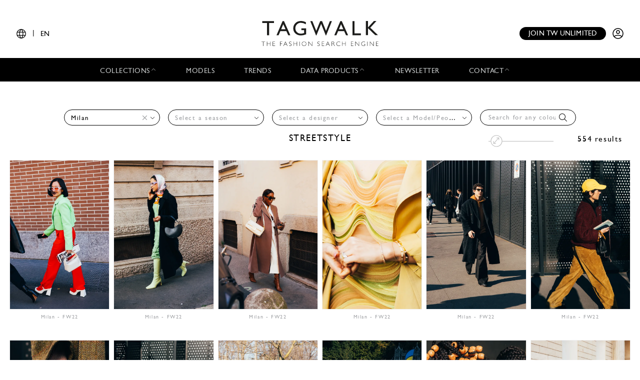

--- FILE ---
content_type: text/html; charset=UTF-8
request_url: https://www.tag-walk.com/en/street/search?city=milan&page=3
body_size: 101681
content:
<!DOCTYPE html>
<html lang="en" data-env="prod" class="">
<head>
    <meta charset="UTF-8">

    <!-- Google Tag Manager -->
    <script>(function(w,d,s,l,i){w[l]=w[l]||[];w[l].push({'gtm.start':
                new Date().getTime(),event:'gtm.js'});var f=d.getElementsByTagName(s)[0],
            j=d.createElement(s),dl=l!='dataLayer'?'&l='+l:'';j.async=true;j.src=
            'https://www.googletagmanager.com/gtm.js?id='+i+dl;f.parentNode.insertBefore(j,f);
        })(window,document,'script','dataLayer','GTM-T89MF84');</script>
    <!-- End Google Tag Manager -->
    <meta name="viewport" content="width=device-width, initial-scale=1, shrink-to-fit=no">
        <meta name="description" content="Streetstyle looks search for milan.">
        <link rel="canonical" href="https://www.tag-walk.com/en/street/search?city=milan&amp;page=3">
            <meta property="og:site_name" content="Tagwalk"/>
        <meta property="og:type" content="website"/>
        <meta property="og:locale" content="en_GB"/>
        <meta property="og:url" content="https://www.tag-walk.com/en/street/search?city=milan&amp;page=3"/>
        <meta name="p:domain_verify" content="fdffceabe10e690252506851ef581dd5"/>
        <meta property="fb:app_id" content="1042523515819338"/>
                                <link rel="alternate"
                  hreflang="en"
                  href="/en/street/search?city=milan&amp;page=3"/>
                                <link rel="alternate"
                  hreflang="fr"
                  href="/fr/street/search?city=milan&amp;page=3"/>
                                <link rel="alternate"
                  hreflang="it"
                  href="/it/street/search?city=milan&amp;page=3"/>
                                <link rel="alternate"
                  hreflang="es"
                  href="/es/street/search?city=milan&amp;page=3"/>
                                <link rel="alternate"
                  hreflang="zh"
                  href="/zh/street/search?city=milan&amp;page=3"/>
        
                    <meta property="og:locale:alternate" content="fr_FR"/>
                                    <meta property="og:locale:alternate" content="es_ES"/>
                            <meta property="og:locale:alternate" content="it_IT"/>
                            <meta property="og:locale:alternate" content="zh_CN"/>
                <script type="application/ld+json">
{
    "@context": "http://schema.org",
    "@type": "Organization",
    "name": "Tagwalk",
    "url": "https://www.tag-walk.com/",
    "logo": "https://www.tag-walk.com/images/tagwalk-logo.png",
    "contactPoint": [
        {
            "@type": "ContactPoint",
            "email": "info@tag-walk.com",
            "contactOption": "toll-free"
        },
        {
            "@type": "ContactPoint",
            "email": "tech@tag-walk.com",
            "contactType": "technical support",
            "contactOption": "toll-free"
        }
    ]
}
</script>
    
    <title>Tagwalk: The Fashion Search Engine</title>
    <link href="https://cdn.tag-walk.com/fontawesome/css/fontawesome.min.css" rel="stylesheet">
<link href="https://cdn.tag-walk.com/fontawesome/css/regular.min.css" rel="stylesheet">
<link href="https://cdn.tag-walk.com/fontawesome/css/light.min.css" rel="stylesheet">
<link href="https://cdn.tag-walk.com/fontawesome/css/solid.min.css" rel="stylesheet">
<link href="https://cdn.tag-walk.com/fontawesome/css/brands.min.css" rel="stylesheet">
                            <link rel="stylesheet" href="/build/app.24485149.css">
            
    <link rel="stylesheet" href="/build/streetstyle_search.6151c678.css">
    <script type="application/ld+json">[
    {
        "@context": "https://schema.org",
        "@type": "MobileApplication",
        "name": "Tagwalk",
        "operatingSystem": "Android 5.0 and up",
        "applicationCategory": "https://schema.org/LifestyleApplication",
        "applicationSubCategory": "Beauty",
        "installUrl": "https://play.google.com/store/apps/details?id=com.tagwalk.tagwalk",
        "fileSize": "50MB",
        "softwareVersion": "1.0.2",
        "offers": {
            "@type": "Offer",
            "price": "0.00",
            "priceCurrency": "EUR"
        }
    },
    {
        "@context": "https://schema.org",
        "@type": "MobileApplication",
        "name": "Tagwalk",
        "operatingSystem": "iOS 10.0 and up",
        "applicationCategory": "https://schema.org/LifestyleApplication",
        "applicationSubCategory": "Beauty",
        "installUrl": "https://itunes.apple.com/us/app/tagwalk/id1435948980",
        "fileSize": "91.3MB",
        "softwareVersion": "1.0.2",
        "offers": {
            "@type": "Offer",
            "price": "0.00",
            "priceCurrency": "EUR"
        }
    }
]
</script>
</head>
<body>
<!-- Google Tag Manager (noscript) -->
<noscript>
    <iframe src="https://www.googletagmanager.com/ns.html?id=GTM-T89MF84"
            height="0" width="0" style="display:none;visibility:hidden"></iframe>
</noscript>
<!-- End Google Tag Manager (noscript) -->


<div class="os-device-banner d-none">
    <div class="os-device-content">
        <div class="os-device-details">
            <div class="os-device-message">
                Tagwalk is also available on Google Play and the App Store.
            </div>
            <div class="os-device-badge">
                <a href="#">
                    <img src="data:," id="badge" alt="store-badge" class="os-badge">
                </a>
            </div>
        </div>
    </div>
    <div class="os-device-close">
        <i class="iconoir-xmark" id="close-message" aria-hidden="true"></i>
    </div>
</div>
    <div class="tds">
    <a href="#" class="link-url">
        <div id="promoBand">
            <p class="main-text"></p>
            <p class="link-text"></p>
        </div>
    </a>
    <header id="header">
        <div class="menu-trigger">
            <span class="open-menu">
                <i class="iconoir-menu"></i>
                <span>MENU</span>
            </span>
            <i class="iconoir-xmark close-menu"></i>
        </div>
        <div class="locale-selector">
                        <div class="locale-selector--current">
                <i class="iconoir-language"></i> | <span>EN</span>
            </div>
            <div class="locale-selector--choices">
                                    <a href="/en/street/search?city=milan&amp;page=3" class="active">
                        EN
                    </a>
                    <span>|</span>                                    <a href="/es/street/search?city=milan&amp;page=3">
                        ES
                    </a>
                    <span>|</span>                                    <a href="/fr/street/search?city=milan&amp;page=3">
                        FR
                    </a>
                    <span>|</span>                                    <a href="/it/street/search?city=milan&amp;page=3">
                        IT
                    </a>
                    <span>|</span>                                    <a href="/zh/street/search?city=milan&amp;page=3">
                        中文
                    </a>
                                                </div>
        </div>
        <div id="logo">
            <a href="/en/">
                <img src="/images/tagwalk-logo.svg" alt="Tagwalk logo">
            </a>
        </div>
        <div id="account-menu" class="flex-center">
            <a href="/en/premium-memberships?utm_source=header&amp;need_login=no" class="btn-compact">
                Join TW unlimited
            </a>
            <div class="account-menu--logged-in">
                <button class="tds-dropdown-toggle icon" aria-haspopup="true" aria-expanded="false">
                    <i class="iconoir-profile-circle-filled"></i>
                    <i class="iconoir-nav-arrow-down"></i>
                </button>
                <div class="tds-dropdown">
                    <div id="identifierBlock"></div>
                    <div class="separator"></div>
                    <a href="/en/moodboards">Moodboards</a>
                    <a class="newsletter-subscribe"
                       href="/en/newsletter/subscribe?newsletter_source=user_menu">Subscribe to the newsletter</a>
                    <a href="/en/user/account">Account details</a>
                    <a class="manage-collections" data-modal-target="#designerSelectModal"
                       href="#">Manage collections</a>
                    <a href="/en/auth/logout">Logout</a>
                </div>
            </div>
            <a href="/en/auth" class="account-menu--logged-out">
                <i class="iconoir-profile-circle"></i>
            </a>
        </div>
    </header>

    <nav id="menu">
        <ul>
            <li class="sub-menu-trigger">
                <span class="nav-item dropdown-nav-item">
                    Collections
                    <i class="iconoir-nav-arrow-up"></i>
                </span>
                <div class="sub-menu">
                    <ul>
                        <li>
                            <a href="/en/look/search?type=woman">
                                Womenswear
                            </a>
                        </li>
                        <li>
                            <a href="/en/look/search?type=accessory">
                                Womenswear accessories
                            </a>
                        </li>
                        <li>
                            <a href="/en/look/search?type=man">
                                Menswear
                            </a>
                        </li>
                        <li>
                            <a href="/en/look/search?type=accessory-man">
                                Menswear accessories
                            </a>
                        </li>
                        <li>
                            <a href="/en/look/search?type=couture">
                                Couture
                            </a>
                        </li>
                    </ul>
                </div>
            </li>
            <li>
                <a href="/en/model" class="nav-item">
                    Models
                </a>
            </li>
            <li>
                <a href="/en/trends" class="nav-item">
                    Trends
                </a>
            </li>
            <li class="sub-menu-trigger">
                <span class="nav-item dropdown-nav-item">
                    Data products
                    <i class="iconoir-nav-arrow-up"></i>
                </span>
                <div class="sub-menu">
                    <ul>
                        <li>
                            <a href="/en/reports" id="navInsights">
                                Insights
                                <span id="insightsCount"></span>
                            </a>
                        </li>
                        <li>
                            <a href="/en/data-products/dashboard">
                                Data dashboard
                            </a>
                        </li>
                    </ul>
                </div>
            </li>
            <li>
                <a href="/en/newsletter/subscribe?newsletter_source=navigation_bar" class="nav-item">
                    Newsletter
                </a>
            </li>
            <li class="sub-menu-trigger">
                <span class="nav-item dropdown-nav-item">
                    Contact
                    <i class="iconoir-nav-arrow-up"></i>
                </span>
                <div class="sub-menu">
                    <ul>
                        <li>
                            <a href="/en/brand-visibility">
                                Brand visibility
                            </a>
                        </li>
                        <li>
                            <a href="/en/premium-memberships?utm_source=header&amp;need_login=no">
                                Premium membership
                            </a>
                        </li>
                        <li>
                            <a href="/en/tagwalk-for-education?utm_source=header">
                                Tagwalk for education
                            </a>
                        </li>
                        <li>
                            <a href="/en/job-offers">
                                Join our team
                            </a>
                        </li>
                        <li>
                            <a href="/en/about-us">
                                About us
                            </a>
                        </li>
                    </ul>
                </div>
            </li>
            <li>
                <a href="/en/premium-memberships?utm_source=header&amp;need_login=no" id='joinUnlimited' class="nav-item btn-secondary">
                    Join TW unlimited
                </a>
            </li>
        </ul>
    </nav>
    <div class="sub-menu-background"></div>

    <div id="designerSelectModal" class="modal" role="dialog" aria-hidden="true"
    >
    <i class="iconoir-xmark close-modal"></i>
    <h6>Select a designer</h6>
    <p class="mb-s">Please choose a designer you want to manage / upload collection</p>
    <div class="select">
        <select id="brandManagerDesigners" data-path="designer_autocomplete" class="form-control" name="designer">
            <option selected disabled>Please, select a designer from the list below</option>
        </select>
    </div>
    <button type="button" class="btn d-none" id="confirmDesigners">Save</button>
</div>

</div>

<main data-route="streetstyle_search"
      data-route-params="{&quot;_locale&quot;:&quot;en&quot;}"
      data-source=""
      data-utm-source=""
      data-utm-content=""
      data-current-page="3"
      data-sessid=""
      data-query="{&quot;city&quot;:&quot;milan&quot;}"      >
        <div class="page-title"></div>
            <div
            class="filters-block"
            data-clear-icon='<svg xmlns="http://www.w3.org/2000/svg"
     width="16px"
     height="16px"
     viewBox="0 0 16 16"
     enable-background="new 0 0 16 16"
     xml:space="preserve">
<g>
    <line fill="none"
          stroke="#9EA0A3"
          stroke-width="1"
          x1="0"
          y1="0"
          x2="16"
          y2="16"
          class="svg-element"/>
    <line fill="none"
          stroke="#9EA0A3"
          stroke-width="1"
          x1="0"
          y1="16"
          x2="16"
          y2="0"
          class="svg-element"/>
</g>
</svg>
'
        >    <h1 class="sticky-title">
        <a href="/en/">
            <img src="/images/tagwalk-logo.png" alt="Tagwalk">
        </a>
    </h1>
    <div class="sticky-toggle">
        <i class="fal fa-search"></i>
        <i class="fal fa-times"></i>
    </div>
    <div class="filters-container">
    <form method="get" action="/en/street/search" class="filters">
    <div class="filter d-none">
                <input type="hidden" value="street" id="type" disabled>
    </div>
    <div class="filter filter-city filter-sticky-col-5">
        <select id="city" name="city" data-placeholder="Select a city" class="form-control"><option value=""></option><option value="paris">Paris</option><option value="new-york">New York</option><option value="milan" selected="selected">Milan</option><option value="london">London</option></select>
    </div>
    <div class="filter filter-season filter-sticky-col-5 ">
        <select id="season" name="season" data-placeholder="Select a season" class="form-control"><option value=""></option><option value="fall-winter-2016">Fall/Winter 2016</option><option value="fall-winter-2017">Fall/Winter 2017</option><option value="spring-summer-2018">Spring/Summer 2018</option><option value="fall-winter-2018">Fall/Winter 2018</option><option value="spring-summer-2019">Spring/Summer 2019</option><option value="fall-winter-2019">Fall/Winter 2019</option><option value="spring-summer-2020">Spring/Summer 2020</option><option value="fall-winter-2020">Fall/Winter 2020</option><option value="fall-winter-2022">Fall/Winter 2022</option><option value="resort-2024">Resort 2024</option></select>
    </div>
    <div class="filter filter-designer filter-sticky-col-5 ">
        <select id="designers" name="designers" data-placeholder="Select a designer" class="form-control"><option value=""></option><option value="acne-studios">Acne Studios</option><option value="alexander-wang">Alexander Wang</option><option value="alighieri">Alighieri</option><option value="balenciaga">Balenciaga</option><option value="bottega-veneta">Bottega Veneta</option><option value="burberry">Burberry</option><option value="calvin-klein-205w39nyc">Calvin Klein 205W39NYC</option><option value="celine">Celine</option><option value="chanel">Chanel</option><option value="chloe">Chloé</option><option value="christian-dior">Dior</option><option value="diesel">DIESEL</option><option value="fendi">Fendi</option><option value="gmbh">GmbH</option><option value="gucci">Gucci</option><option value="helmut-lang">Helmut Lang</option><option value="hermes">Hermès</option><option value="jacquemus">Jacquemus</option><option value="jil-sander">Jil Sander</option><option value="jw-anderson">JW Anderson</option><option value="loewe">Loewe</option><option value="louis-vuitton">Louis Vuitton</option><option value="max-mara">Max Mara</option><option value="missoni">Missoni</option><option value="miu-miu">Miu Miu</option><option value="monse">Monse</option><option value="off-white">Off-White</option><option value="polo-ralph-lauren">Polo Ralph Lauren</option><option value="prada">Prada</option><option value="roger-vivier">Roger Vivier</option><option value="saint-laurent">Saint Laurent</option><option value="sportmax">Sportmax</option><option value="tory-burch">Tory Burch</option><option value="valentino">Valentino</option><option value="versace">Versace</option><option value="vivetta">Vivetta</option><option value="emilio-pucci">Pucci</option></select>
    </div>
    <div class="filter filter-individual filter-sticky-col-5 ">
        <select id="individual" name="individual" data-placeholder="Select a Model/People" class="form-control"><option value=""></option><option value="ada-kokosar">Ada Kokosar</option><option value="adesuwa-aighewi">Adesuwa Aighewi</option><option value="adwoa-aboah">Adwoa Aboah</option><option value="aleksandra-woroniecka">Aleksandra Woroniecka</option><option value="amanda-alagem">Amanda Alagem</option><option value="binx-walton">Binx Walton</option><option value="camille-charriere">Camille Charrière</option><option value="candela-novembre">Candela  Novembre</option><option value="cara-taylor">Cara Taylor</option><option value="carlotta-oddi">Carlotta Oddi</option><option value="chiara-totire">Chiara Totire</option><option value="coco-rocha">Coco Rocha</option><option value="diletta-bonaiuti">Diletta Bonaiuti</option><option value="edie-campbell">Edie Campbell</option><option value="emmanuelle-alt">Emmanuelle Alt</option><option value="erika-boldrin">Erika Boldrin</option><option value="eugenie-trochu">Eugénie Trochu</option><option value="fernanda-oliveira">Fernanda Oliveira</option><option value="giedre-dukauskaite">Giedre Dukauskaite</option><option value="giovanna-battaglia">Giovanna Battaglia</option><option value="giovanni-dario-laudicina">Giovanni Dario Laudicina</option><option value="hanne-gaby-odiele">Hanne Gaby Odiele</option><option value="jana-julius">Jana Julius</option><option value="jennifer-neyt">Jennifer Neyt</option><option value="jo-ellison">Jo Ellison</option><option value="kris-grikaite">Kris Grikaite</option><option value="linda-tol">Linda Tol</option><option value="lindsey-wixson">Lindsey Wixson</option><option value="loulou-de-saison">Loulou de Saison</option><option value="marjan-jonkman">Marjan Jonkman</option><option value="maty-fall-diba">Maty Fall Diba</option><option value="miriam-sanchez">Miriam Sánchez</option><option value="mona-tougaard">MONA TOUGAARD</option><option value="naomi-chin-wing">Naomi Chin Wing</option><option value="phoebe-arnold">Phoebe Arnold</option><option value="rianne-van-rompaey">Rianne van Rompaey</option><option value="sara-grace-wallerstedt">Sara Grace Wallerstedt</option><option value="sarah-harris">Sarah Harris</option><option value="susie-lau">Susie Lau</option><option value="tang-he">Tang He</option><option value="theresa-hayes">Theresa Hayes</option><option value="veronika-heilbrunner">Veronika Heilbrunner</option><option value="vittoria-ceretti">Vittoria Ceretti</option><option value="yasmin-wijnaldum">Yasmin Wijnaldum</option><option value="yoyo-cao">Yoyo Cao</option><option value="lena-lademann">Lena Lademann</option><option value="lou-doillon">Lou Doillon</option><option value="monica-anoz">Monica Anoz</option></select>
    </div>
    <div class="filter filter-tags filter-sticky-col-5">
        <select id="tags" name="tags[]" data-path="/api/autocomplete/tag" data-placeholder="Search for any colour, trend..." class="form-control" multiple="multiple"></select>
        <i class="fal fa-search"></i>
    </div>
    </form>
</div>
</div>
        <div class="flash">
        <noscript>
            <div class="alert-error" role="alert"><h4 class="alert-heading">Javascript is disabled in your web browser!</h4><p>For full functionality of this site it is necessary to enable JavaScript. Here are the <a href="https://www.enable-javascript.com/">instructions how to enable JavaScript in your web browser</a>.</p></div>
                            <meta HTTP-EQUIV="refresh" content=0;url="/en/">
                    </noscript>
    </div>
    <div id="content">
            <div class="title-container">
        <h1 class="title">Streetstyle</h1>
        
<div class="tags-similars">
    <span class="tags-similars-title">Tag suggestions:</span>
    <a class="tag-link-proto" href="#"></a>
</div>
        <div id="search-tools">
            <div id="count-results" data-total-count="554">
                554 results
            </div>
            <div class="zoom-control-container">
                <input class="zoom-control" aria-label="Resize pictures" title="Resize pictures" type="range" min="1" max="3" step="1" value="1" autocomplete="off"/>
            </div>
        </div>
    </div>
    <div>
                    <div id="viewer" tabindex="-1" role="dialog" aria-hidden="true">
    <div class="modal-container" role="document">
        <div class="viewer-content">
            <button id="close-modal" type="button" data-dismiss="modal" aria-label="Close">
                <svg xmlns="http://www.w3.org/2000/svg"
     width="16px"
     height="16px"
     viewBox="0 0 16 16"
     enable-background="new 0 0 16 16"
     xml:space="preserve">
<g>
    <line fill="none"
          stroke="#9EA0A3"
          stroke-width="1"
          x1="0"
          y1="0"
          x2="16"
          y2="16"
          class="svg-element"/>
    <line fill="none"
          stroke="#9EA0A3"
          stroke-width="1"
          x1="0"
          y1="16"
          x2="16"
          y2="0"
          class="svg-element"/>
</g>
</svg>

            </button>
            <div class="viewer-header">
                <div class="modal-photo-title">
                    <p class="modal-photo-designer"></p>
                    <p>
                        <span class="modal-photo-season"></span> — Look
                        <span class="modal-photo-look"></span>
                    </p>
                </div>
            </div>
            <div class="viewer-body">
                <div class="row-no-gutters">
                    <div class="carousel-photos">
                        <div id="carousel" class="carousel slide carousel-fade" data-ride="carousel">
                            <div class="carousel-inner">
                                <div class="carousel-item active">
                                    <div class="carousel-item-badge"></div>
                                    <a href="#" class="carousel-item-link">
                                        <img class="d-block w-100" src="/images/loader.gif" alt>
                                        <div class="add-to-moodboard-button add-to-moodboard-button-hover">
    <span id="addToMoodboardSaveIcon">
        <i class="fa-solid fa-bookmark"></i>
    </span>
    <a href="#" id="addToMoodboardLink">
        <p class="mb-0">Save</p>
        <i class="fa-regular fa-arrow-right ml-2"></i>
        <i class="fa-solid fa-circle-check ml-2"></i>
    </a>
</div>
                                    </a>
                                </div>
                            </div>
                            <a class="viewer-previous" href="#" role="button" data-slide="prev">
                                <span class="fal fa-angle-left" aria-hidden="true"></span>
                                <span class="sr-only">Previous</span>
                            </a>
                            <a class="viewer-next" href="#" role="button" data-slide="next">
                                <span class="fal fa-angle-right" aria-hidden="true"></span>
                                <span class="sr-only">Next</span>
                            </a>
                        </div>
                    </div>
                    <div class="moodboards-container">
    <div class="moodboards">
        <div class="moodboard-select">
            <div class="collapse-moodboards-btn">
                <span><i class="far fa-arrow-left fa-2x"></i></span>
            </div>
            <h2 class="moodboard-select-title">Select a moodboard </h2>
            <div class="search-moodboards input-group">
                <div class="input-group-prepend">
                    <span class="input-group-text" id="basic-addon1"><i class="fal fa-search"></i></span>
                </div>
                <input type="text" class="form-control search-input"
                       placeholder="Search a moodboard"
                       aria-label="Search a moodboard"
                       aria-describedby="basic-addon1">
                <div class="input-group-append search-delete">
                    <span class="input-group-text"><i class="fal fa-times"></i></span>
                </div>
            </div>
            <div class="moodboard-select-list photo-list">
                <div class="moodboard-create photo-list">
                    <div class="multi-photo-card card-active"
                         title="Create a new board">
                        <div class="photo-card-link">
                            <img class="photo-card-img" src="/images/blank.png"
                                 alt="Blank image">
                            <div class="photo-card-grid">
                                                                                                    <img src="/images/blank.png" class="photo-multi-card-img"
                                         alt="Blank image">
                                                                    <img src="/images/blank.png" class="photo-multi-card-img"
                                         alt="Blank image">
                                                                    <img src="/images/blank.png" class="photo-multi-card-img"
                                         alt="Blank image">
                                                                    <img src="/images/blank.png" class="photo-multi-card-img"
                                         alt="Blank image">
                                                                    <img src="/images/blank.png" class="photo-multi-card-img"
                                         alt="Blank image">
                                                                    <img src="/images/blank.png" class="photo-multi-card-img"
                                         alt="Blank image">
                                                                    <img src="/images/blank.png" class="photo-multi-card-img"
                                         alt="Blank image">
                                                                    <img src="/images/blank.png" class="photo-multi-card-img"
                                         alt="Blank image">
                                                            </div>
                            <div class="photo-card-sticker">
                                <h4 class="photo-card-sticker-text">Create moodboard
                                </h4>
                            </div>
                        </div>
                    </div>
                    <form class="moodboard-create-form">
                        <div class="form-row">
                            <input class="moodboard-create-form-input" type="text" required="required"
                                   placeholder="Name">
                            <button type="submit">Create</button>
                        </div>
                    </form>
                    <div class="moodboard-create-message"></div>
                </div>
                <div class="moodboard-select-message"></div>
                <div class="moodboard-search-message"></div>
                <div class="moodboard-see-more-message"></div>
                <div class="moodboard-prototype multi-photo-card"
                     title="Select this moodboard">
                    <div class="photo-card-link">
                        <img class="moodboard-item-img photo-card-img" src="/images/blank.png" alt>
                        <div class="photo-card-grid">
                                                            <img src="/images/blank.png"
                                     class="moodboard-item-img photo-multi-card-img" alt="Blank image">
                                                            <img src="/images/blank.png"
                                     class="moodboard-item-img photo-multi-card-img" alt="Blank image">
                                                            <img src="/images/blank.png"
                                     class="moodboard-item-img photo-multi-card-img" alt="Blank image">
                                                            <img src="/images/blank.png"
                                     class="moodboard-item-img photo-multi-card-img" alt="Blank image">
                                                            <img src="/images/blank.png"
                                     class="moodboard-item-img photo-multi-card-img" alt="Blank image">
                                                            <img src="/images/blank.png"
                                     class="moodboard-item-img photo-multi-card-img" alt="Blank image">
                                                            <img src="/images/blank.png"
                                     class="moodboard-item-img photo-multi-card-img" alt="Blank image">
                                                            <img src="/images/blank.png"
                                     class="moodboard-item-img photo-multi-card-img" alt="Blank image">
                                                    </div>
                        <div class="photo-card-sticker">
                            <h4 class="photo-card-sticker-text">
                                <span class="title"></span>
                                <span class="badge badge-secondary total-items"></span>
                            </h4>
                        </div>
                    </div>
                </div>
                <div id="moodboard-more-results" data-path="/en/moodboards/list/ajax" data-query=&#x7B;&quot;size&quot;&#x3A;10,&quot;from&quot;&#x3A;10&#x7D;>
    <p>See <span class="more-results-number">10</span> more</p>
    <i class="fal fa-long-arrow-down fa-2x"></i>
</div>
            </div>
            <div class="need-authentification">
                <p>To take an advantage of the moodboard functionality, you must complete your user profile.</p>
                <a href="/en/user/account"><p
                        class="text-center">Complete my profile</p></a>
            </div>
        </div>
        <span class="line-separator"></span>
        <div class="moodboard-social"></div>
    </div>
</div>
                    <div class="carousel-details">
                        <div class="carousel-details-header flex-row px-0">
                                                                                                            </div>
                        <div class="carousel-clearfix"></div>
                        <div class="carousel-details-footer">
                            <div class="carousel-details-footer-container">
                                <div class="carousel-members"
                                     data-jobs="[&quot;creative director&quot;,&quot;stylist&quot;,&quot;hair stylist&quot;,&quot;makeup artist&quot;,&quot;nails&quot;,&quot;casting director&quot;,&quot;music&quot;,&quot;production&quot;,&quot;collaboration&quot;,&quot;art direction&quot;,&quot;set design&quot;]">
                                    <div class="carousel-members-prototype">
                                        <span class="carousel-member-value"></span>
                                    </div>
                                </div>
                                <div class="carousel-details-location">
                                    <p class="carousel-details-location-text">Location</p>
                                    <a href="#" class="carousel-details-location-value"></a>
                                </div>
                                <div class="carousel-details-individuals">
                                    <div class="carousel-models">
                                        <div class="carousel-individuals-list">
                                            <div class="carousel-individuals-prototype">
                                                <span
                                                    class="carousel-models-title">Model name</span>
                                                <br>
                                                <a href="#" class="carousel-individuals-item-link"><span
                                                        class="carousel-individuals-item-name"></span></a>
                                            </div>
                                        </div>
                                    </div>
                                    <div class="carousel-people">
                                        <div class="carousel-individuals-list">
                                            <p class="carousel-people-title">People</p>
                                            <div class="carousel-individuals-prototype">
                                                <span class="carousel-individuals-item-name"></span>
                                            </div>
                                        </div>
                                    </div>
                                    <div class="carousel-models-agencies">
                                        <table class="carousel-individuals-list">
                                            <thead>
                                            <tr>
                                                <th scope="col">Model name</th>
                                                <th scope="col">Model agencies</th>
                                            </tr>
                                            </thead>
                                            <tbody>
                                            <tr class="carousel-individuals-prototype">
                                                <td>
                                                    <a href="#" class="carousel-individuals-item-link"><span
                                                            class="carousel-individuals-item-name"></span></a>
                                                </td>
                                                <td class="carousel-individuals-item-agencies"></td>
                                            </tr>
                                            </tbody>
                                        </table>
                                    </div>
                                </div>
                                <div class="carousel-details-designers">
                                    <p class="carousel-details-designers-text">Designers</p>
                                    <div class="carousel-designers-list">
                                        <div class="carousel-designers-prototype">
                                            <a class="carousel-designers-link" href="#"></a>
                                        </div>
                                    </div>
                                </div>
                            </div>
                            <a class="carousel-details-collection" data-href="/en/look/search">
                                <p class="carousel-collection-text">See full collection</p>
                                <div class="carousel-collection-list">
                                    <div class="carousel-collection-prototype">
                                        <img class="d-block w-100" src="/images/loader.gif" alt>
                                    </div>
                                </div>
                            </a>
                            <div class="row-no-gutters">
                                <div class="carousel-details-social">
                                    <div class="share-icons">
    <a href="#" class="share-icon share-facebook">
        <i class="fab fa-facebook-f fa-fw"></i>
    </a>
    <a href="#" class="share-icon share-twitter">
        <i class="fab fa-twitter fa-fw"></i>
    </a>
    <a href="#" class="share-icon share-pinterest">
        <i class="fab fa-pinterest-p fa-fw"></i>
    </a>
</div>                                </div>
                                <div class="carousel-details-courtesy"></div>
                            </div>
                        </div>
                    </div>
                </div>
            </div>
        </div>
    </div>
</div>
            <button id="scrollTop" title="Back to top of the list">
    <i class="fa fa-arrow-up"></i>
</button>            <div id="results" class="photo-list" data-path-more="streetstyle_more">
                <div class="photo-list-item photo-list-item--x6" style="display: none;" aria-hidden="true"
     data-slug="331405"
     data-type="street"
     data-img="https://cdn.tag-walk.com/view/666666.jpg"
     data-img-zoom="https://cdn.tag-walk.com/zoom/666666.jpg"
     data-look="666666"
     data-city-slug="milan"
     data-city-name="Milan"
     data-season-slug="fall-winter-2022"
     data-season-name="Fall/Winter 2022"
     data-season-shortname="FW22"
     data-designer-slug=""
     data-designer-details=""
     data-designer-name=""
     data-courtesy=""
     data-individuals=""
     data-affiliations=""
     data-badge="">
    <a href="/en/street/666666" class="item-properties item-link photo-list-item-link" data-placeholder="%25slug%25" data-property="slug" rel="nofollow noreferrer" style="display: none;" aria-hidden="true">
        <img data-attribute="src" data-property="files.0.path_list" class="item-property photo-list-item-link-img" src="/images/loader.gif" alt="">
        <div class="photo-list-item-link-details">
            <p class="item-property photo-list-item-link-details-designer" data-property="designer.name"></p>
            <p class="photo-list-item-link-details-group">
                <span class="item-property photo-list-item-link-details-season" data-property="season.name"></span>
                — Look
                <span class="item-property photo-list-item-link-details-look" data-property="look"></span>
            </p>
        </div>
    </a>
</div>
                                                <div
            class="photo-list-item photo-list-item--x6"
            data-slug="331405"
            data-type="street"
            data-img="https://cdn.tag-walk.com/view/313a5371-a7b1c5.jpg"
            data-img-zoom="https://cdn.tag-walk.com/zoom/313a5371-a7b1c5.jpg"
            data-city-slug="milan"
            data-city-name="Milan"
            data-season-slug="fall-winter-2022"
            data-season-name="Fall/Winter 2022"
            data-designers=""
            data-courtesy="Courtesy of Alex Dobé @alextrescool"
            data-individuals=""
            data-affiliations=""
            data-user="false"
            data-page="3">
        <a href="/en/street/331405" class="photo-list-item-link">
            <picture>
                
    <source srcset="https://cdn.tag-walk.com/custom,fit_cover,height_1875,width_1250/313a5371-a7b1c5.jpg"
            media="(min-width: 1440px)">
    <source srcset="https://cdn.tag-walk.com/custom,fit_cover,height_1005,width_670/313a5371-a7b1c5.jpg"
            media="(min-width: 992px)">
    <source srcset="https://cdn.tag-walk.com/custom,fit_cover,height_709,width_473/313a5371-a7b1c5.jpg"
            media="(min-width: 768px)">
    <source srcset="https://cdn.tag-walk.com/custom,fit_cover,height_541,width_361/313a5371-a7b1c5.jpg"
            media="(min-width: 576px)">
    <source srcset="https://cdn.tag-walk.com/custom,fit_cover,height_409,width_273/313a5371-a7b1c5.jpg"
            media="(min-width: 320px)">

    <img
        src="https://cdn.tag-walk.com/list/313a5371-a7b1c5.jpg"  alt="Milan FW22"          class="photo-list-item-link-img js-lazyload"             data-src="https://cdn.tag-walk.com/list/313a5371-a7b1c5.jpg" >
</picture>
                            <div class="photo-list-item-link-details">
                    <p class="photo-list-item-link-details-group">
                        <span class="photo-list-item-link-details-season">Milan</span>
                        -
                        <span class="photo-list-item-link-details-season">FW22</span>
                    </p>
                </div>
                    </a>
    </div>
                                                <div
            class="photo-list-item photo-list-item--x6"
            data-slug="331411"
            data-type="street"
            data-img="https://cdn.tag-walk.com/view/313a6239-53ce6f.jpg"
            data-img-zoom="https://cdn.tag-walk.com/zoom/313a6239-53ce6f.jpg"
            data-city-slug="milan"
            data-city-name="Milan"
            data-season-slug="fall-winter-2022"
            data-season-name="Fall/Winter 2022"
            data-designers=""
            data-courtesy="Courtesy of Alex Dobé @alextrescool"
            data-individuals=""
            data-affiliations=""
            data-user="false"
            data-page="3">
        <a href="/en/street/331411" class="photo-list-item-link">
            <picture>
                
    <source srcset="https://cdn.tag-walk.com/custom,fit_cover,height_1875,width_1250/313a6239-53ce6f.jpg"
            media="(min-width: 1440px)">
    <source srcset="https://cdn.tag-walk.com/custom,fit_cover,height_1005,width_670/313a6239-53ce6f.jpg"
            media="(min-width: 992px)">
    <source srcset="https://cdn.tag-walk.com/custom,fit_cover,height_709,width_473/313a6239-53ce6f.jpg"
            media="(min-width: 768px)">
    <source srcset="https://cdn.tag-walk.com/custom,fit_cover,height_541,width_361/313a6239-53ce6f.jpg"
            media="(min-width: 576px)">
    <source srcset="https://cdn.tag-walk.com/custom,fit_cover,height_409,width_273/313a6239-53ce6f.jpg"
            media="(min-width: 320px)">

    <img
        src="https://cdn.tag-walk.com/list/313a6239-53ce6f.jpg"  alt="Milan FW22"          class="photo-list-item-link-img js-lazyload"             data-src="https://cdn.tag-walk.com/list/313a6239-53ce6f.jpg" >
</picture>
                            <div class="photo-list-item-link-details">
                    <p class="photo-list-item-link-details-group">
                        <span class="photo-list-item-link-details-season">Milan</span>
                        -
                        <span class="photo-list-item-link-details-season">FW22</span>
                    </p>
                </div>
                    </a>
    </div>
                                                <div
            class="photo-list-item photo-list-item--x6"
            data-slug="331407"
            data-type="street"
            data-img="https://cdn.tag-walk.com/view/313a6072-b326d1.jpg"
            data-img-zoom="https://cdn.tag-walk.com/zoom/313a6072-b326d1.jpg"
            data-city-slug="milan"
            data-city-name="Milan"
            data-season-slug="fall-winter-2022"
            data-season-name="Fall/Winter 2022"
            data-designers=""
            data-courtesy="Courtesy of Alex Dobé @alextrescool"
            data-individuals=""
            data-affiliations=""
            data-user="false"
            data-page="3">
        <a href="/en/street/331407" class="photo-list-item-link">
            <picture>
                
    <source srcset="https://cdn.tag-walk.com/custom,fit_cover,height_1875,width_1250/313a6072-b326d1.jpg"
            media="(min-width: 1440px)">
    <source srcset="https://cdn.tag-walk.com/custom,fit_cover,height_1005,width_670/313a6072-b326d1.jpg"
            media="(min-width: 992px)">
    <source srcset="https://cdn.tag-walk.com/custom,fit_cover,height_709,width_473/313a6072-b326d1.jpg"
            media="(min-width: 768px)">
    <source srcset="https://cdn.tag-walk.com/custom,fit_cover,height_541,width_361/313a6072-b326d1.jpg"
            media="(min-width: 576px)">
    <source srcset="https://cdn.tag-walk.com/custom,fit_cover,height_409,width_273/313a6072-b326d1.jpg"
            media="(min-width: 320px)">

    <img
        src="https://cdn.tag-walk.com/list/313a6072-b326d1.jpg"  alt="Milan FW22"          class="photo-list-item-link-img js-lazyload"             data-src="https://cdn.tag-walk.com/list/313a6072-b326d1.jpg" >
</picture>
                            <div class="photo-list-item-link-details">
                    <p class="photo-list-item-link-details-group">
                        <span class="photo-list-item-link-details-season">Milan</span>
                        -
                        <span class="photo-list-item-link-details-season">FW22</span>
                    </p>
                </div>
                    </a>
    </div>
                                                <div
            class="photo-list-item photo-list-item--x6"
            data-slug="331409"
            data-type="street"
            data-img="https://cdn.tag-walk.com/view/313a6344-bb0181.jpg"
            data-img-zoom="https://cdn.tag-walk.com/zoom/313a6344-bb0181.jpg"
            data-city-slug="milan"
            data-city-name="Milan"
            data-season-slug="fall-winter-2022"
            data-season-name="Fall/Winter 2022"
            data-designers=""
            data-courtesy="Courtesy of Alex Dobé @alextrescool"
            data-individuals=""
            data-affiliations=""
            data-user="false"
            data-page="3">
        <a href="/en/street/331409" class="photo-list-item-link">
            <picture>
                
    <source srcset="https://cdn.tag-walk.com/custom,fit_cover,height_1875,width_1250/313a6344-bb0181.jpg"
            media="(min-width: 1440px)">
    <source srcset="https://cdn.tag-walk.com/custom,fit_cover,height_1005,width_670/313a6344-bb0181.jpg"
            media="(min-width: 992px)">
    <source srcset="https://cdn.tag-walk.com/custom,fit_cover,height_709,width_473/313a6344-bb0181.jpg"
            media="(min-width: 768px)">
    <source srcset="https://cdn.tag-walk.com/custom,fit_cover,height_541,width_361/313a6344-bb0181.jpg"
            media="(min-width: 576px)">
    <source srcset="https://cdn.tag-walk.com/custom,fit_cover,height_409,width_273/313a6344-bb0181.jpg"
            media="(min-width: 320px)">

    <img
        src="https://cdn.tag-walk.com/list/313a6344-bb0181.jpg"  alt="Milan FW22"          class="photo-list-item-link-img js-lazyload"             data-src="https://cdn.tag-walk.com/list/313a6344-bb0181.jpg" >
</picture>
                            <div class="photo-list-item-link-details">
                    <p class="photo-list-item-link-details-group">
                        <span class="photo-list-item-link-details-season">Milan</span>
                        -
                        <span class="photo-list-item-link-details-season">FW22</span>
                    </p>
                </div>
                    </a>
    </div>
                                                <div
            class="photo-list-item photo-list-item--x6"
            data-slug="334753"
            data-type="street"
            data-img="https://cdn.tag-walk.com/view/313a0303-9c1bd2.jpg"
            data-img-zoom="https://cdn.tag-walk.com/zoom/313a0303-9c1bd2.jpg"
            data-city-slug="milan"
            data-city-name="Milan"
            data-season-slug="fall-winter-2022"
            data-season-name="Fall/Winter 2022"
            data-designers=""
            data-courtesy="Courtesy of Alex Dobé @alextrescool"
            data-individuals=""
            data-affiliations=""
            data-user="false"
            data-page="3">
        <a href="/en/street/334753" class="photo-list-item-link">
            <picture>
                
    <source srcset="https://cdn.tag-walk.com/custom,fit_cover,height_1875,width_1250/313a0303-9c1bd2.jpg"
            media="(min-width: 1440px)">
    <source srcset="https://cdn.tag-walk.com/custom,fit_cover,height_1005,width_670/313a0303-9c1bd2.jpg"
            media="(min-width: 992px)">
    <source srcset="https://cdn.tag-walk.com/custom,fit_cover,height_709,width_473/313a0303-9c1bd2.jpg"
            media="(min-width: 768px)">
    <source srcset="https://cdn.tag-walk.com/custom,fit_cover,height_541,width_361/313a0303-9c1bd2.jpg"
            media="(min-width: 576px)">
    <source srcset="https://cdn.tag-walk.com/custom,fit_cover,height_409,width_273/313a0303-9c1bd2.jpg"
            media="(min-width: 320px)">

    <img
        src="https://cdn.tag-walk.com/list/313a0303-9c1bd2.jpg"  alt="Milan FW22"          class="photo-list-item-link-img js-lazyload"             data-src="https://cdn.tag-walk.com/list/313a0303-9c1bd2.jpg" >
</picture>
                            <div class="photo-list-item-link-details">
                    <p class="photo-list-item-link-details-group">
                        <span class="photo-list-item-link-details-season">Milan</span>
                        -
                        <span class="photo-list-item-link-details-season">FW22</span>
                    </p>
                </div>
                    </a>
    </div>
                                                <div
            class="photo-list-item photo-list-item--x6"
            data-slug="334752"
            data-type="street"
            data-img="https://cdn.tag-walk.com/view/313a0153-9744d9.jpg"
            data-img-zoom="https://cdn.tag-walk.com/zoom/313a0153-9744d9.jpg"
            data-city-slug="milan"
            data-city-name="Milan"
            data-season-slug="fall-winter-2022"
            data-season-name="Fall/Winter 2022"
            data-designers=""
            data-courtesy="Courtesy of Alex Dobé @alextrescool"
            data-individuals=""
            data-affiliations=""
            data-user="false"
            data-page="3">
        <a href="/en/street/334752" class="photo-list-item-link">
            <picture>
                
    <source srcset="https://cdn.tag-walk.com/custom,fit_cover,height_1875,width_1250/313a0153-9744d9.jpg"
            media="(min-width: 1440px)">
    <source srcset="https://cdn.tag-walk.com/custom,fit_cover,height_1005,width_670/313a0153-9744d9.jpg"
            media="(min-width: 992px)">
    <source srcset="https://cdn.tag-walk.com/custom,fit_cover,height_709,width_473/313a0153-9744d9.jpg"
            media="(min-width: 768px)">
    <source srcset="https://cdn.tag-walk.com/custom,fit_cover,height_541,width_361/313a0153-9744d9.jpg"
            media="(min-width: 576px)">
    <source srcset="https://cdn.tag-walk.com/custom,fit_cover,height_409,width_273/313a0153-9744d9.jpg"
            media="(min-width: 320px)">

    <img
        src="https://cdn.tag-walk.com/list/313a0153-9744d9.jpg"  alt="Milan FW22"          class="photo-list-item-link-img js-lazyload"             data-src="https://cdn.tag-walk.com/list/313a0153-9744d9.jpg" >
</picture>
                            <div class="photo-list-item-link-details">
                    <p class="photo-list-item-link-details-group">
                        <span class="photo-list-item-link-details-season">Milan</span>
                        -
                        <span class="photo-list-item-link-details-season">FW22</span>
                    </p>
                </div>
                    </a>
    </div>
                                                <div
            class="photo-list-item photo-list-item--x6"
            data-slug="334755"
            data-type="street"
            data-img="https://cdn.tag-walk.com/view/313a0720-a72b8d.jpg"
            data-img-zoom="https://cdn.tag-walk.com/zoom/313a0720-a72b8d.jpg"
            data-city-slug="milan"
            data-city-name="Milan"
            data-season-slug="fall-winter-2022"
            data-season-name="Fall/Winter 2022"
            data-designers=""
            data-courtesy="Courtesy of Alex Dobé @alextrescool"
            data-individuals=""
            data-affiliations=""
            data-user="false"
            data-page="3">
        <a href="/en/street/334755" class="photo-list-item-link">
            <picture>
                
    <source srcset="https://cdn.tag-walk.com/custom,fit_cover,height_1875,width_1250/313a0720-a72b8d.jpg"
            media="(min-width: 1440px)">
    <source srcset="https://cdn.tag-walk.com/custom,fit_cover,height_1005,width_670/313a0720-a72b8d.jpg"
            media="(min-width: 992px)">
    <source srcset="https://cdn.tag-walk.com/custom,fit_cover,height_709,width_473/313a0720-a72b8d.jpg"
            media="(min-width: 768px)">
    <source srcset="https://cdn.tag-walk.com/custom,fit_cover,height_541,width_361/313a0720-a72b8d.jpg"
            media="(min-width: 576px)">
    <source srcset="https://cdn.tag-walk.com/custom,fit_cover,height_409,width_273/313a0720-a72b8d.jpg"
            media="(min-width: 320px)">

    <img
        src="https://cdn.tag-walk.com/list/313a0720-a72b8d.jpg"  alt="Milan FW22"          class="photo-list-item-link-img js-lazyload"             data-src="https://cdn.tag-walk.com/list/313a0720-a72b8d.jpg" >
</picture>
                            <div class="photo-list-item-link-details">
                    <p class="photo-list-item-link-details-group">
                        <span class="photo-list-item-link-details-season">Milan</span>
                        -
                        <span class="photo-list-item-link-details-season">FW22</span>
                    </p>
                </div>
                    </a>
    </div>
                                                <div
            class="photo-list-item photo-list-item--x6"
            data-slug="334754"
            data-type="street"
            data-img="https://cdn.tag-walk.com/view/313a0342-a2cbd0.jpg"
            data-img-zoom="https://cdn.tag-walk.com/zoom/313a0342-a2cbd0.jpg"
            data-city-slug="milan"
            data-city-name="Milan"
            data-season-slug="fall-winter-2022"
            data-season-name="Fall/Winter 2022"
            data-designers=""
            data-courtesy="Courtesy of Alex Dobé @alextrescool"
            data-individuals=""
            data-affiliations=""
            data-user="false"
            data-page="3">
        <a href="/en/street/334754" class="photo-list-item-link">
            <picture>
                
    <source srcset="https://cdn.tag-walk.com/custom,fit_cover,height_1875,width_1250/313a0342-a2cbd0.jpg"
            media="(min-width: 1440px)">
    <source srcset="https://cdn.tag-walk.com/custom,fit_cover,height_1005,width_670/313a0342-a2cbd0.jpg"
            media="(min-width: 992px)">
    <source srcset="https://cdn.tag-walk.com/custom,fit_cover,height_709,width_473/313a0342-a2cbd0.jpg"
            media="(min-width: 768px)">
    <source srcset="https://cdn.tag-walk.com/custom,fit_cover,height_541,width_361/313a0342-a2cbd0.jpg"
            media="(min-width: 576px)">
    <source srcset="https://cdn.tag-walk.com/custom,fit_cover,height_409,width_273/313a0342-a2cbd0.jpg"
            media="(min-width: 320px)">

    <img
        src="https://cdn.tag-walk.com/list/313a0342-a2cbd0.jpg"  alt="Milan FW22"          class="photo-list-item-link-img js-lazyload"             data-src="https://cdn.tag-walk.com/list/313a0342-a2cbd0.jpg" >
</picture>
                            <div class="photo-list-item-link-details">
                    <p class="photo-list-item-link-details-group">
                        <span class="photo-list-item-link-details-season">Milan</span>
                        -
                        <span class="photo-list-item-link-details-season">FW22</span>
                    </p>
                </div>
                    </a>
    </div>
                                                <div
            class="photo-list-item photo-list-item--x6"
            data-slug="334757"
            data-type="street"
            data-img="https://cdn.tag-walk.com/view/313a8993-b1b797.jpg"
            data-img-zoom="https://cdn.tag-walk.com/zoom/313a8993-b1b797.jpg"
            data-city-slug="milan"
            data-city-name="Milan"
            data-season-slug="fall-winter-2022"
            data-season-name="Fall/Winter 2022"
            data-designers=""
            data-courtesy="Courtesy of Alex Dobé @alextrescool"
            data-individuals=""
            data-affiliations=""
            data-user="false"
            data-page="3">
        <a href="/en/street/334757" class="photo-list-item-link">
            <picture>
                
    <source srcset="https://cdn.tag-walk.com/custom,fit_cover,height_1875,width_1250/313a8993-b1b797.jpg"
            media="(min-width: 1440px)">
    <source srcset="https://cdn.tag-walk.com/custom,fit_cover,height_1005,width_670/313a8993-b1b797.jpg"
            media="(min-width: 992px)">
    <source srcset="https://cdn.tag-walk.com/custom,fit_cover,height_709,width_473/313a8993-b1b797.jpg"
            media="(min-width: 768px)">
    <source srcset="https://cdn.tag-walk.com/custom,fit_cover,height_541,width_361/313a8993-b1b797.jpg"
            media="(min-width: 576px)">
    <source srcset="https://cdn.tag-walk.com/custom,fit_cover,height_409,width_273/313a8993-b1b797.jpg"
            media="(min-width: 320px)">

    <img
        src="https://cdn.tag-walk.com/list/313a8993-b1b797.jpg"  alt="Milan FW22"          class="photo-list-item-link-img js-lazyload"             data-src="https://cdn.tag-walk.com/list/313a8993-b1b797.jpg" >
</picture>
                            <div class="photo-list-item-link-details">
                    <p class="photo-list-item-link-details-group">
                        <span class="photo-list-item-link-details-season">Milan</span>
                        -
                        <span class="photo-list-item-link-details-season">FW22</span>
                    </p>
                </div>
                    </a>
    </div>
                                                <div
            class="photo-list-item photo-list-item--x6"
            data-slug="334756"
            data-type="street"
            data-img="https://cdn.tag-walk.com/view/313a8982-abd3fb.jpg"
            data-img-zoom="https://cdn.tag-walk.com/zoom/313a8982-abd3fb.jpg"
            data-city-slug="milan"
            data-city-name="Milan"
            data-season-slug="fall-winter-2022"
            data-season-name="Fall/Winter 2022"
            data-designers=""
            data-courtesy="Courtesy of Alex Dobé @alextrescool"
            data-individuals=""
            data-affiliations=""
            data-user="false"
            data-page="3">
        <a href="/en/street/334756" class="photo-list-item-link">
            <picture>
                
    <source srcset="https://cdn.tag-walk.com/custom,fit_cover,height_1875,width_1250/313a8982-abd3fb.jpg"
            media="(min-width: 1440px)">
    <source srcset="https://cdn.tag-walk.com/custom,fit_cover,height_1005,width_670/313a8982-abd3fb.jpg"
            media="(min-width: 992px)">
    <source srcset="https://cdn.tag-walk.com/custom,fit_cover,height_709,width_473/313a8982-abd3fb.jpg"
            media="(min-width: 768px)">
    <source srcset="https://cdn.tag-walk.com/custom,fit_cover,height_541,width_361/313a8982-abd3fb.jpg"
            media="(min-width: 576px)">
    <source srcset="https://cdn.tag-walk.com/custom,fit_cover,height_409,width_273/313a8982-abd3fb.jpg"
            media="(min-width: 320px)">

    <img
        src="https://cdn.tag-walk.com/list/313a8982-abd3fb.jpg"  alt="Milan FW22"          class="photo-list-item-link-img js-lazyload"             data-src="https://cdn.tag-walk.com/list/313a8982-abd3fb.jpg" >
</picture>
                            <div class="photo-list-item-link-details">
                    <p class="photo-list-item-link-details-group">
                        <span class="photo-list-item-link-details-season">Milan</span>
                        -
                        <span class="photo-list-item-link-details-season">FW22</span>
                    </p>
                </div>
                    </a>
    </div>
                                                <div
            class="photo-list-item photo-list-item--x6"
            data-slug="334758"
            data-type="street"
            data-img="https://cdn.tag-walk.com/view/313a9910-bbfca6.jpg"
            data-img-zoom="https://cdn.tag-walk.com/zoom/313a9910-bbfca6.jpg"
            data-city-slug="milan"
            data-city-name="Milan"
            data-season-slug="fall-winter-2022"
            data-season-name="Fall/Winter 2022"
            data-designers=""
            data-courtesy="Courtesy of Alex Dobé @alextrescool"
            data-individuals=""
            data-affiliations=""
            data-user="false"
            data-page="3">
        <a href="/en/street/334758" class="photo-list-item-link">
            <picture>
                
    <source srcset="https://cdn.tag-walk.com/custom,fit_cover,height_1875,width_1250/313a9910-bbfca6.jpg"
            media="(min-width: 1440px)">
    <source srcset="https://cdn.tag-walk.com/custom,fit_cover,height_1005,width_670/313a9910-bbfca6.jpg"
            media="(min-width: 992px)">
    <source srcset="https://cdn.tag-walk.com/custom,fit_cover,height_709,width_473/313a9910-bbfca6.jpg"
            media="(min-width: 768px)">
    <source srcset="https://cdn.tag-walk.com/custom,fit_cover,height_541,width_361/313a9910-bbfca6.jpg"
            media="(min-width: 576px)">
    <source srcset="https://cdn.tag-walk.com/custom,fit_cover,height_409,width_273/313a9910-bbfca6.jpg"
            media="(min-width: 320px)">

    <img
        src="https://cdn.tag-walk.com/list/313a9910-bbfca6.jpg"  alt="Milan FW22"          class="photo-list-item-link-img js-lazyload"             data-src="https://cdn.tag-walk.com/list/313a9910-bbfca6.jpg" >
</picture>
                            <div class="photo-list-item-link-details">
                    <p class="photo-list-item-link-details-group">
                        <span class="photo-list-item-link-details-season">Milan</span>
                        -
                        <span class="photo-list-item-link-details-season">FW22</span>
                    </p>
                </div>
                    </a>
    </div>
                                                <div
            class="photo-list-item photo-list-item--x6"
            data-slug="334759"
            data-type="street"
            data-img="https://cdn.tag-walk.com/view/313a8869-1e9ff1.jpg"
            data-img-zoom="https://cdn.tag-walk.com/zoom/313a8869-1e9ff1.jpg"
            data-city-slug="milan"
            data-city-name="Milan"
            data-season-slug="fall-winter-2022"
            data-season-name="Fall/Winter 2022"
            data-designers=""
            data-courtesy="Courtesy of Alex Dobé @alextrescool"
            data-individuals=""
            data-affiliations=""
            data-user="false"
            data-page="3">
        <a href="/en/street/334759" class="photo-list-item-link">
            <picture>
                
    <source srcset="https://cdn.tag-walk.com/custom,fit_cover,height_1875,width_1250/313a8869-1e9ff1.jpg"
            media="(min-width: 1440px)">
    <source srcset="https://cdn.tag-walk.com/custom,fit_cover,height_1005,width_670/313a8869-1e9ff1.jpg"
            media="(min-width: 992px)">
    <source srcset="https://cdn.tag-walk.com/custom,fit_cover,height_709,width_473/313a8869-1e9ff1.jpg"
            media="(min-width: 768px)">
    <source srcset="https://cdn.tag-walk.com/custom,fit_cover,height_541,width_361/313a8869-1e9ff1.jpg"
            media="(min-width: 576px)">
    <source srcset="https://cdn.tag-walk.com/custom,fit_cover,height_409,width_273/313a8869-1e9ff1.jpg"
            media="(min-width: 320px)">

    <img
        src="https://cdn.tag-walk.com/list/313a8869-1e9ff1.jpg"  alt="Milan FW22"          class="photo-list-item-link-img js-lazyload"             data-src="https://cdn.tag-walk.com/list/313a8869-1e9ff1.jpg" >
</picture>
                            <div class="photo-list-item-link-details">
                    <p class="photo-list-item-link-details-group">
                        <span class="photo-list-item-link-details-season">Milan</span>
                        -
                        <span class="photo-list-item-link-details-season">FW22</span>
                    </p>
                </div>
                    </a>
    </div>
                                                <div
            class="photo-list-item photo-list-item--x6"
            data-slug="331412"
            data-type="street"
            data-img="https://cdn.tag-walk.com/view/313a6513-99f429.jpg"
            data-img-zoom="https://cdn.tag-walk.com/zoom/313a6513-99f429.jpg"
            data-city-slug="milan"
            data-city-name="Milan"
            data-season-slug="fall-winter-2022"
            data-season-name="Fall/Winter 2022"
            data-designers=""
            data-courtesy="Courtesy of Alex Dobé @alextrescool"
            data-individuals=""
            data-affiliations=""
            data-user="false"
            data-page="3">
        <a href="/en/street/331412" class="photo-list-item-link">
            <picture>
                
    <source srcset="https://cdn.tag-walk.com/custom,fit_cover,height_1875,width_1250/313a6513-99f429.jpg"
            media="(min-width: 1440px)">
    <source srcset="https://cdn.tag-walk.com/custom,fit_cover,height_1005,width_670/313a6513-99f429.jpg"
            media="(min-width: 992px)">
    <source srcset="https://cdn.tag-walk.com/custom,fit_cover,height_709,width_473/313a6513-99f429.jpg"
            media="(min-width: 768px)">
    <source srcset="https://cdn.tag-walk.com/custom,fit_cover,height_541,width_361/313a6513-99f429.jpg"
            media="(min-width: 576px)">
    <source srcset="https://cdn.tag-walk.com/custom,fit_cover,height_409,width_273/313a6513-99f429.jpg"
            media="(min-width: 320px)">

    <img
        src="https://cdn.tag-walk.com/list/313a6513-99f429.jpg"  alt="Milan FW22"          class="photo-list-item-link-img js-lazyload"             data-src="https://cdn.tag-walk.com/list/313a6513-99f429.jpg" >
</picture>
                            <div class="photo-list-item-link-details">
                    <p class="photo-list-item-link-details-group">
                        <span class="photo-list-item-link-details-season">Milan</span>
                        -
                        <span class="photo-list-item-link-details-season">FW22</span>
                    </p>
                </div>
                    </a>
    </div>
                                                <div
            class="photo-list-item photo-list-item--x6"
            data-slug="224909"
            data-type="street"
            data-img="https://cdn.tag-walk.com/view/2002m0750-36b58b.jpg"
            data-img-zoom="https://cdn.tag-walk.com/zoom/2002m0750-36b58b.jpg"
            data-city-slug="milan"
            data-city-name="Milan"
            data-season-slug="fall-winter-2020"
            data-season-name="Fall/Winter 2020"
            data-designers=""
            data-courtesy="@lefrenchystyle // Jonathan Paciullo"
            data-individuals=""
            data-affiliations=""
            data-user="false"
            data-page="3">
        <a href="/en/street/224909" class="photo-list-item-link">
            <picture>
                
    <source srcset="https://cdn.tag-walk.com/custom,fit_cover,height_1875,width_1250/2002m0750-36b58b.jpg"
            media="(min-width: 1440px)">
    <source srcset="https://cdn.tag-walk.com/custom,fit_cover,height_1005,width_670/2002m0750-36b58b.jpg"
            media="(min-width: 992px)">
    <source srcset="https://cdn.tag-walk.com/custom,fit_cover,height_709,width_473/2002m0750-36b58b.jpg"
            media="(min-width: 768px)">
    <source srcset="https://cdn.tag-walk.com/custom,fit_cover,height_541,width_361/2002m0750-36b58b.jpg"
            media="(min-width: 576px)">
    <source srcset="https://cdn.tag-walk.com/custom,fit_cover,height_409,width_273/2002m0750-36b58b.jpg"
            media="(min-width: 320px)">

    <img
        src="https://cdn.tag-walk.com/list/2002m0750-36b58b.jpg"  alt="Milan FW20"          class="photo-list-item-link-img js-lazyload"             data-src="https://cdn.tag-walk.com/list/2002m0750-36b58b.jpg" >
</picture>
                            <div class="photo-list-item-link-details">
                    <p class="photo-list-item-link-details-group">
                        <span class="photo-list-item-link-details-season">Milan</span>
                        -
                        <span class="photo-list-item-link-details-season">FW20</span>
                    </p>
                </div>
                    </a>
    </div>
                                                <div
            class="photo-list-item photo-list-item--x6"
            data-slug="224911"
            data-type="street"
            data-img="https://cdn.tag-walk.com/view/2002m0754-49a19b.jpg"
            data-img-zoom="https://cdn.tag-walk.com/zoom/2002m0754-49a19b.jpg"
            data-city-slug="milan"
            data-city-name="Milan"
            data-season-slug="fall-winter-2020"
            data-season-name="Fall/Winter 2020"
            data-designers=""
            data-courtesy="@lefrenchystyle // Jonathan Paciullo"
            data-individuals=""
            data-affiliations=""
            data-user="false"
            data-page="3">
        <a href="/en/street/224911" class="photo-list-item-link">
            <picture>
                
    <source srcset="https://cdn.tag-walk.com/custom,fit_cover,height_1875,width_1250/2002m0754-49a19b.jpg"
            media="(min-width: 1440px)">
    <source srcset="https://cdn.tag-walk.com/custom,fit_cover,height_1005,width_670/2002m0754-49a19b.jpg"
            media="(min-width: 992px)">
    <source srcset="https://cdn.tag-walk.com/custom,fit_cover,height_709,width_473/2002m0754-49a19b.jpg"
            media="(min-width: 768px)">
    <source srcset="https://cdn.tag-walk.com/custom,fit_cover,height_541,width_361/2002m0754-49a19b.jpg"
            media="(min-width: 576px)">
    <source srcset="https://cdn.tag-walk.com/custom,fit_cover,height_409,width_273/2002m0754-49a19b.jpg"
            media="(min-width: 320px)">

    <img
        src="https://cdn.tag-walk.com/list/2002m0754-49a19b.jpg"  alt="Milan FW20"          class="photo-list-item-link-img js-lazyload"             data-src="https://cdn.tag-walk.com/list/2002m0754-49a19b.jpg" >
</picture>
                            <div class="photo-list-item-link-details">
                    <p class="photo-list-item-link-details-group">
                        <span class="photo-list-item-link-details-season">Milan</span>
                        -
                        <span class="photo-list-item-link-details-season">FW20</span>
                    </p>
                </div>
                    </a>
    </div>
                                                <div
            class="photo-list-item photo-list-item--x6"
            data-slug="223739"
            data-type="street"
            data-img="https://cdn.tag-walk.com/view/2002m0525-4c6ad6.jpg"
            data-img-zoom="https://cdn.tag-walk.com/zoom/2002m0525-4c6ad6.jpg"
            data-city-slug="milan"
            data-city-name="Milan"
            data-season-slug="fall-winter-2020"
            data-season-name="Fall/Winter 2020"
            data-designers=""
            data-courtesy="@lefrenchystyle // Jonathan Paciullo"
            data-individuals=""
            data-affiliations=""
            data-user="false"
            data-page="3">
        <a href="/en/street/223739" class="photo-list-item-link">
            <picture>
                
    <source srcset="https://cdn.tag-walk.com/custom,fit_cover,height_1875,width_1250/2002m0525-4c6ad6.jpg"
            media="(min-width: 1440px)">
    <source srcset="https://cdn.tag-walk.com/custom,fit_cover,height_1005,width_670/2002m0525-4c6ad6.jpg"
            media="(min-width: 992px)">
    <source srcset="https://cdn.tag-walk.com/custom,fit_cover,height_709,width_473/2002m0525-4c6ad6.jpg"
            media="(min-width: 768px)">
    <source srcset="https://cdn.tag-walk.com/custom,fit_cover,height_541,width_361/2002m0525-4c6ad6.jpg"
            media="(min-width: 576px)">
    <source srcset="https://cdn.tag-walk.com/custom,fit_cover,height_409,width_273/2002m0525-4c6ad6.jpg"
            media="(min-width: 320px)">

    <img
        src="https://cdn.tag-walk.com/list/2002m0525-4c6ad6.jpg"  alt="Milan FW20"          class="photo-list-item-link-img js-lazyload"             data-src="https://cdn.tag-walk.com/list/2002m0525-4c6ad6.jpg" >
</picture>
                            <div class="photo-list-item-link-details">
                    <p class="photo-list-item-link-details-group">
                        <span class="photo-list-item-link-details-season">Milan</span>
                        -
                        <span class="photo-list-item-link-details-season">FW20</span>
                    </p>
                </div>
                    </a>
    </div>
                                                <div
            class="photo-list-item photo-list-item--x6"
            data-slug="223747"
            data-type="street"
            data-img="https://cdn.tag-walk.com/view/2002m0587-870a71.jpg"
            data-img-zoom="https://cdn.tag-walk.com/zoom/2002m0587-870a71.jpg"
            data-city-slug="milan"
            data-city-name="Milan"
            data-season-slug="fall-winter-2020"
            data-season-name="Fall/Winter 2020"
            data-designers=""
            data-courtesy="@lefrenchystyle // Jonathan Paciullo"
            data-individuals=""
            data-affiliations=""
            data-user="false"
            data-page="3">
        <a href="/en/street/223747" class="photo-list-item-link">
            <picture>
                
    <source srcset="https://cdn.tag-walk.com/custom,fit_cover,height_1875,width_1250/2002m0587-870a71.jpg"
            media="(min-width: 1440px)">
    <source srcset="https://cdn.tag-walk.com/custom,fit_cover,height_1005,width_670/2002m0587-870a71.jpg"
            media="(min-width: 992px)">
    <source srcset="https://cdn.tag-walk.com/custom,fit_cover,height_709,width_473/2002m0587-870a71.jpg"
            media="(min-width: 768px)">
    <source srcset="https://cdn.tag-walk.com/custom,fit_cover,height_541,width_361/2002m0587-870a71.jpg"
            media="(min-width: 576px)">
    <source srcset="https://cdn.tag-walk.com/custom,fit_cover,height_409,width_273/2002m0587-870a71.jpg"
            media="(min-width: 320px)">

    <img
        src="https://cdn.tag-walk.com/list/2002m0587-870a71.jpg"  alt="Milan FW20"          class="photo-list-item-link-img js-lazyload"             data-src="https://cdn.tag-walk.com/list/2002m0587-870a71.jpg" >
</picture>
                            <div class="photo-list-item-link-details">
                    <p class="photo-list-item-link-details-group">
                        <span class="photo-list-item-link-details-season">Milan</span>
                        -
                        <span class="photo-list-item-link-details-season">FW20</span>
                    </p>
                </div>
                    </a>
    </div>
                                                <div
            class="photo-list-item photo-list-item--x6"
            data-slug="223743"
            data-type="street"
            data-img="https://cdn.tag-walk.com/view/2002m0556-6abbcc.jpg"
            data-img-zoom="https://cdn.tag-walk.com/zoom/2002m0556-6abbcc.jpg"
            data-city-slug="milan"
            data-city-name="Milan"
            data-season-slug="fall-winter-2020"
            data-season-name="Fall/Winter 2020"
            data-designers=""
            data-courtesy="@lefrenchystyle // Jonathan Paciullo"
            data-individuals=""
            data-affiliations=""
            data-user="false"
            data-page="3">
        <a href="/en/street/223743" class="photo-list-item-link">
            <picture>
                
    <source srcset="https://cdn.tag-walk.com/custom,fit_cover,height_1875,width_1250/2002m0556-6abbcc.jpg"
            media="(min-width: 1440px)">
    <source srcset="https://cdn.tag-walk.com/custom,fit_cover,height_1005,width_670/2002m0556-6abbcc.jpg"
            media="(min-width: 992px)">
    <source srcset="https://cdn.tag-walk.com/custom,fit_cover,height_709,width_473/2002m0556-6abbcc.jpg"
            media="(min-width: 768px)">
    <source srcset="https://cdn.tag-walk.com/custom,fit_cover,height_541,width_361/2002m0556-6abbcc.jpg"
            media="(min-width: 576px)">
    <source srcset="https://cdn.tag-walk.com/custom,fit_cover,height_409,width_273/2002m0556-6abbcc.jpg"
            media="(min-width: 320px)">

    <img
        src="https://cdn.tag-walk.com/list/2002m0556-6abbcc.jpg"  alt="Milan FW20"          class="photo-list-item-link-img js-lazyload"             data-src="https://cdn.tag-walk.com/list/2002m0556-6abbcc.jpg" >
</picture>
                            <div class="photo-list-item-link-details">
                    <p class="photo-list-item-link-details-group">
                        <span class="photo-list-item-link-details-season">Milan</span>
                        -
                        <span class="photo-list-item-link-details-season">FW20</span>
                    </p>
                </div>
                    </a>
    </div>
                                                <div
            class="photo-list-item photo-list-item--x6"
            data-slug="223750"
            data-type="street"
            data-img="https://cdn.tag-walk.com/view/2002m0622-9968c6.jpg"
            data-img-zoom="https://cdn.tag-walk.com/zoom/2002m0622-9968c6.jpg"
            data-city-slug="milan"
            data-city-name="Milan"
            data-season-slug="fall-winter-2020"
            data-season-name="Fall/Winter 2020"
            data-designers=""
            data-courtesy="@lefrenchystyle // Jonathan Paciullo"
            data-individuals=""
            data-affiliations=""
            data-user="false"
            data-page="3">
        <a href="/en/street/223750" class="photo-list-item-link">
            <picture>
                
    <source srcset="https://cdn.tag-walk.com/custom,fit_cover,height_1875,width_1250/2002m0622-9968c6.jpg"
            media="(min-width: 1440px)">
    <source srcset="https://cdn.tag-walk.com/custom,fit_cover,height_1005,width_670/2002m0622-9968c6.jpg"
            media="(min-width: 992px)">
    <source srcset="https://cdn.tag-walk.com/custom,fit_cover,height_709,width_473/2002m0622-9968c6.jpg"
            media="(min-width: 768px)">
    <source srcset="https://cdn.tag-walk.com/custom,fit_cover,height_541,width_361/2002m0622-9968c6.jpg"
            media="(min-width: 576px)">
    <source srcset="https://cdn.tag-walk.com/custom,fit_cover,height_409,width_273/2002m0622-9968c6.jpg"
            media="(min-width: 320px)">

    <img
        src="https://cdn.tag-walk.com/list/2002m0622-9968c6.jpg"  alt="Milan FW20"          class="photo-list-item-link-img js-lazyload"             data-src="https://cdn.tag-walk.com/list/2002m0622-9968c6.jpg" >
</picture>
                            <div class="photo-list-item-link-details">
                    <p class="photo-list-item-link-details-group">
                        <span class="photo-list-item-link-details-season">Milan</span>
                        -
                        <span class="photo-list-item-link-details-season">FW20</span>
                    </p>
                </div>
                    </a>
    </div>
                                                <div
            class="photo-list-item photo-list-item--x6"
            data-slug="224920"
            data-type="street"
            data-img="https://cdn.tag-walk.com/view/2002m0826-a453a2.jpg"
            data-img-zoom="https://cdn.tag-walk.com/zoom/2002m0826-a453a2.jpg"
            data-city-slug="milan"
            data-city-name="Milan"
            data-season-slug="fall-winter-2020"
            data-season-name="Fall/Winter 2020"
            data-designers=""
            data-courtesy="@lefrenchystyle // Jonathan Paciullo"
            data-individuals=""
            data-affiliations=""
            data-user="false"
            data-page="3">
        <a href="/en/street/224920" class="photo-list-item-link">
            <picture>
                
    <source srcset="https://cdn.tag-walk.com/custom,fit_cover,height_1875,width_1250/2002m0826-a453a2.jpg"
            media="(min-width: 1440px)">
    <source srcset="https://cdn.tag-walk.com/custom,fit_cover,height_1005,width_670/2002m0826-a453a2.jpg"
            media="(min-width: 992px)">
    <source srcset="https://cdn.tag-walk.com/custom,fit_cover,height_709,width_473/2002m0826-a453a2.jpg"
            media="(min-width: 768px)">
    <source srcset="https://cdn.tag-walk.com/custom,fit_cover,height_541,width_361/2002m0826-a453a2.jpg"
            media="(min-width: 576px)">
    <source srcset="https://cdn.tag-walk.com/custom,fit_cover,height_409,width_273/2002m0826-a453a2.jpg"
            media="(min-width: 320px)">

    <img
        src="https://cdn.tag-walk.com/list/2002m0826-a453a2.jpg"  alt="Milan FW20"          class="photo-list-item-link-img js-lazyload"             data-src="https://cdn.tag-walk.com/list/2002m0826-a453a2.jpg" >
</picture>
                            <div class="photo-list-item-link-details">
                    <p class="photo-list-item-link-details-group">
                        <span class="photo-list-item-link-details-season">Milan</span>
                        -
                        <span class="photo-list-item-link-details-season">FW20</span>
                    </p>
                </div>
                    </a>
    </div>
                                                <div
            class="photo-list-item photo-list-item--x6"
            data-slug="224919"
            data-type="street"
            data-img="https://cdn.tag-walk.com/view/2002m0814-9a812a.jpg"
            data-img-zoom="https://cdn.tag-walk.com/zoom/2002m0814-9a812a.jpg"
            data-city-slug="milan"
            data-city-name="Milan"
            data-season-slug="fall-winter-2020"
            data-season-name="Fall/Winter 2020"
            data-designers=""
            data-courtesy="@lefrenchystyle // Jonathan Paciullo"
            data-individuals=""
            data-affiliations=""
            data-user="false"
            data-page="3">
        <a href="/en/street/224919" class="photo-list-item-link">
            <picture>
                
    <source srcset="https://cdn.tag-walk.com/custom,fit_cover,height_1875,width_1250/2002m0814-9a812a.jpg"
            media="(min-width: 1440px)">
    <source srcset="https://cdn.tag-walk.com/custom,fit_cover,height_1005,width_670/2002m0814-9a812a.jpg"
            media="(min-width: 992px)">
    <source srcset="https://cdn.tag-walk.com/custom,fit_cover,height_709,width_473/2002m0814-9a812a.jpg"
            media="(min-width: 768px)">
    <source srcset="https://cdn.tag-walk.com/custom,fit_cover,height_541,width_361/2002m0814-9a812a.jpg"
            media="(min-width: 576px)">
    <source srcset="https://cdn.tag-walk.com/custom,fit_cover,height_409,width_273/2002m0814-9a812a.jpg"
            media="(min-width: 320px)">

    <img
        src="https://cdn.tag-walk.com/list/2002m0814-9a812a.jpg"  alt="Milan FW20"          class="photo-list-item-link-img js-lazyload"             data-src="https://cdn.tag-walk.com/list/2002m0814-9a812a.jpg" >
</picture>
                            <div class="photo-list-item-link-details">
                    <p class="photo-list-item-link-details-group">
                        <span class="photo-list-item-link-details-season">Milan</span>
                        -
                        <span class="photo-list-item-link-details-season">FW20</span>
                    </p>
                </div>
                    </a>
    </div>
                                                <div
            class="photo-list-item photo-list-item--x6"
            data-slug="223740"
            data-type="street"
            data-img="https://cdn.tag-walk.com/view/2002m0538-5239c1.jpg"
            data-img-zoom="https://cdn.tag-walk.com/zoom/2002m0538-5239c1.jpg"
            data-city-slug="milan"
            data-city-name="Milan"
            data-season-slug="fall-winter-2020"
            data-season-name="Fall/Winter 2020"
            data-designers=""
            data-courtesy="@lefrenchystyle // Jonathan Paciullo"
            data-individuals=""
            data-affiliations=""
            data-user="false"
            data-page="3">
        <a href="/en/street/223740" class="photo-list-item-link">
            <picture>
                
    <source srcset="https://cdn.tag-walk.com/custom,fit_cover,height_1875,width_1250/2002m0538-5239c1.jpg"
            media="(min-width: 1440px)">
    <source srcset="https://cdn.tag-walk.com/custom,fit_cover,height_1005,width_670/2002m0538-5239c1.jpg"
            media="(min-width: 992px)">
    <source srcset="https://cdn.tag-walk.com/custom,fit_cover,height_709,width_473/2002m0538-5239c1.jpg"
            media="(min-width: 768px)">
    <source srcset="https://cdn.tag-walk.com/custom,fit_cover,height_541,width_361/2002m0538-5239c1.jpg"
            media="(min-width: 576px)">
    <source srcset="https://cdn.tag-walk.com/custom,fit_cover,height_409,width_273/2002m0538-5239c1.jpg"
            media="(min-width: 320px)">

    <img
        src="https://cdn.tag-walk.com/list/2002m0538-5239c1.jpg"  alt="Milan FW20"          class="photo-list-item-link-img js-lazyload"             data-src="https://cdn.tag-walk.com/list/2002m0538-5239c1.jpg" >
</picture>
                            <div class="photo-list-item-link-details">
                    <p class="photo-list-item-link-details-group">
                        <span class="photo-list-item-link-details-season">Milan</span>
                        -
                        <span class="photo-list-item-link-details-season">FW20</span>
                    </p>
                </div>
                    </a>
    </div>
                                                <div
            class="photo-list-item photo-list-item--x6"
            data-slug="222653"
            data-type="street"
            data-img="https://cdn.tag-walk.com/view/2002m0359-898cb0.jpg"
            data-img-zoom="https://cdn.tag-walk.com/zoom/2002m0359-898cb0.jpg"
            data-city-slug="milan"
            data-city-name="Milan"
            data-season-slug="fall-winter-2020"
            data-season-name="Fall/Winter 2020"
            data-designers="&#x5B;&#x7B;&quot;talent&quot;&#x3A;false,&quot;online_shop&quot;&#x3A;null,&quot;details&quot;&#x3A;null,&quot;details_es&quot;&#x3A;null,&quot;details_fr&quot;&#x3A;null,&quot;details_it&quot;&#x3A;null,&quot;details_zh&quot;&#x3A;null,&quot;email&quot;&#x3A;null,&quot;data&quot;&#x3A;null,&quot;contract&quot;&#x3A;null,&quot;client&quot;&#x3A;false,&quot;new_client&quot;&#x3A;false,&quot;id&quot;&#x3A;218,&quot;slug&quot;&#x3A;&quot;prada&quot;,&quot;status&quot;&#x3A;&quot;enabled&quot;,&quot;created_at&quot;&#x3A;&quot;2016-03-04T17&#x3A;13&#x3A;06&#x2B;00&#x3A;00&quot;,&quot;updated_at&quot;&#x3A;&quot;2018-02-08T19&#x3A;25&#x3A;11&#x2B;00&#x3A;00&quot;,&quot;name&quot;&#x3A;&quot;Prada&quot;,&quot;cover&quot;&#x3A;null,&quot;description&quot;&#x3A;null,&quot;description_es&quot;&#x3A;null,&quot;description_fr&quot;&#x3A;null,&quot;description_it&quot;&#x3A;null,&quot;description_zh&quot;&#x3A;null,&quot;labels&quot;&#x3A;null,&quot;labels_fr&quot;&#x3A;null,&quot;labels_es&quot;&#x3A;null,&quot;labels_it&quot;&#x3A;null,&quot;labels_zh&quot;&#x3A;null,&quot;name_es&quot;&#x3A;null,&quot;name_fr&quot;&#x3A;null,&quot;name_it&quot;&#x3A;null,&quot;name_zh&quot;&#x3A;null,&quot;note&quot;&#x3A;10,&quot;position&quot;&#x3A;1,&quot;watermark&quot;&#x3A;null&#x7D;&#x5D;"
            data-courtesy="@lefrenchystyle // Jonathan Paciullo"
            data-individuals=""
            data-affiliations=""
            data-user="false"
            data-page="3">
        <a href="/en/street/222653" class="photo-list-item-link">
            <picture>
                
    <source srcset="https://cdn.tag-walk.com/custom,fit_cover,height_1875,width_1250/2002m0359-898cb0.jpg"
            media="(min-width: 1440px)">
    <source srcset="https://cdn.tag-walk.com/custom,fit_cover,height_1005,width_670/2002m0359-898cb0.jpg"
            media="(min-width: 992px)">
    <source srcset="https://cdn.tag-walk.com/custom,fit_cover,height_709,width_473/2002m0359-898cb0.jpg"
            media="(min-width: 768px)">
    <source srcset="https://cdn.tag-walk.com/custom,fit_cover,height_541,width_361/2002m0359-898cb0.jpg"
            media="(min-width: 576px)">
    <source srcset="https://cdn.tag-walk.com/custom,fit_cover,height_409,width_273/2002m0359-898cb0.jpg"
            media="(min-width: 320px)">

    <img
        src="https://cdn.tag-walk.com/list/2002m0359-898cb0.jpg"  alt="Milan FW20"          class="photo-list-item-link-img js-lazyload"             data-src="https://cdn.tag-walk.com/list/2002m0359-898cb0.jpg" >
</picture>
                            <div class="photo-list-item-link-details">
                    <p class="photo-list-item-link-details-group">
                        <span class="photo-list-item-link-details-season">Milan</span>
                        -
                        <span class="photo-list-item-link-details-season">FW20</span>
                    </p>
                </div>
                    </a>
    </div>
                                                <div
            class="photo-list-item photo-list-item--x6"
            data-slug="223742"
            data-type="street"
            data-img="https://cdn.tag-walk.com/view/2002m0546-5d4105.jpg"
            data-img-zoom="https://cdn.tag-walk.com/zoom/2002m0546-5d4105.jpg"
            data-city-slug="milan"
            data-city-name="Milan"
            data-season-slug="fall-winter-2020"
            data-season-name="Fall/Winter 2020"
            data-designers=""
            data-courtesy="@lefrenchystyle // Jonathan Paciullo"
            data-individuals=""
            data-affiliations=""
            data-user="false"
            data-page="3">
        <a href="/en/street/223742" class="photo-list-item-link">
            <picture>
                
    <source srcset="https://cdn.tag-walk.com/custom,fit_cover,height_1875,width_1250/2002m0546-5d4105.jpg"
            media="(min-width: 1440px)">
    <source srcset="https://cdn.tag-walk.com/custom,fit_cover,height_1005,width_670/2002m0546-5d4105.jpg"
            media="(min-width: 992px)">
    <source srcset="https://cdn.tag-walk.com/custom,fit_cover,height_709,width_473/2002m0546-5d4105.jpg"
            media="(min-width: 768px)">
    <source srcset="https://cdn.tag-walk.com/custom,fit_cover,height_541,width_361/2002m0546-5d4105.jpg"
            media="(min-width: 576px)">
    <source srcset="https://cdn.tag-walk.com/custom,fit_cover,height_409,width_273/2002m0546-5d4105.jpg"
            media="(min-width: 320px)">

    <img
        src="https://cdn.tag-walk.com/list/2002m0546-5d4105.jpg"  alt="Milan FW20"          class="photo-list-item-link-img js-lazyload"             data-src="https://cdn.tag-walk.com/list/2002m0546-5d4105.jpg" >
</picture>
                            <div class="photo-list-item-link-details">
                    <p class="photo-list-item-link-details-group">
                        <span class="photo-list-item-link-details-season">Milan</span>
                        -
                        <span class="photo-list-item-link-details-season">FW20</span>
                    </p>
                </div>
                    </a>
    </div>
                            </div>
                        <nav aria-label="Page navigation" id="nav-pagination" data-last-page="24"><ul class="pagination-list"><li class="pagination-list-item pagination-previous"><a href="/en/street/search?city=milan&amp;page=2" class="pagination-list-item-link" title="Previous page"><i class="fal fa-long-arrow-left"></i> Previous
                        </a></li><li class="pagination-list-item"><a href="/en/street/search?city=milan&amp;page=1" class="pagination-list-item-link" title="Go to page 1">1</a></li><li class="pagination-list-item"><a href="/en/street/search?city=milan&amp;page=2" class="pagination-list-item-link" title="Go to page 2">2</a></li><li class="pagination-list-item active"><a href="/en/street/search?city=milan&amp;page=3" class="pagination-list-item-link">3</a></li><li class="pagination-list-item"><a href="/en/street/search?city=milan&amp;page=4" class="pagination-list-item-link" title="Go to page 4">4</a></li><li class="pagination-list-item"><a href="/en/street/search?city=milan&amp;page=5" class="pagination-list-item-link" title="Go to page 5">5</a></li><li class="pagination-list-item"><a href="/en/street/search?city=milan&amp;page=6" class="pagination-list-item-link" title="Go to page 6">6</a></li><li class="pagination-list-item disabled"><a href="#" class="pagination-list-item-link">...</a></li><li class="pagination-list-item"><a href="/en/street/search?city=milan&amp;page=24" class="pagination-list-item-link" title="Go to page 24">24</a></li><li class="pagination-list-item pagination-next"><a href="/en/street/search?city=milan&amp;page=4" class="pagination-list-item-link" title="Next page">Next
                            <i class="fal fa-long-arrow-right"></i></a></li></ul></nav>            </div>
    </div>
</main>
<div id="pw-widget"></div>
    <div class="tds">
    <div class="footer">
        <div class="ad">
            <h4></h4>
            <a href="#">
                <img src="#">
            </a>
        </div>
        <div>
            <h4>Main sections</h4>
            <ul>
                <li>
                    <a href="/en/look/search?type=woman">womenswear</a>
                </li>
                <li>
                    <a href="/en/look/search?type=man">menswear</a>
                </li>
                <li>
                    <a href="/en/look/search?type=couture">couture</a>
                </li>
                <li>
                    <a href="/en/model">Models</a>
                </li>
                <li>
                    <a href="/en/trends">Trends</a>
                </li>
                <li>
                    <a href="/en/news">News</a>
                </li>
                <li>
                    <a href="/en/flash-reports">Reports</a>
                </li>
                <li>
                    <a href="/en/street">Street</a>
                </li>
                <li>
                    <a href="/en/tagbook">Tagbook</a>
                </li>
                <li>
                    <a href="/en/talk">Talks</a>
                </li>
                <li>
                    <a href="/en/press">Press</a>
                </li>
            </ul>
        </div>
        <div>
            <h4>Resources</h4>
            <ul>
                <li>
                    <a href="/en/legal">Legal</a>
                </li>
                <li>
                    <a href="/en/terms-and-conditions">Terms and conditions</a>
                </li>
                <li>
                    <a href="/en/cookies-policy">Cookies policy</a>
                </li>
                <li>
                    <a href="/en/data-privacy-policy">Data privacy policy</a>
                </li>
            </ul>
        </div>
        <div>
            <h4>Contact us</h4>
            <ul>
                <li>
                    <a href="/en/data-products/dashboard" class="nav-item">
                        Data dashboard
                    </a>
                </li>
                <li>
                    <a href="/en/about-us" class="nav-item">About us</a>
                </li>
                <li>
                    <a href="/en/job-offers">Join our team</a>
                </li>
                <li>
                    <a href="/en/brand-visibility">Brand visibility</a>
                </li>
            </ul>
        </div>
        <div>
            <h4>Subscribe to our newsletter</h4>
            <div class="newsletter-form"><form class="single-input-form"><input type="hidden" name="newsletter_source" value="footer" /><input type="email" name="email" placeholder="Enter your email here" /><button class="btn" type="submit">Submit</button></form><p>
            By subscribing, you agree to receive our newsletters. For more information, see our
            <a href="/en/data-privacy-policy">Privacy Policy</a>.
        </p></div>        </div>
        <div class="stores">
            <h4>Download the app</h4>
            <a href="https://play.google.com/store/apps/details?id=com.tagwalk.tagwalk" target="_blank">
                <img src="https://cdn.tag-walk.com/assets/google-play-badge.png" alt="Get it on Google Play">
            </a>
            <a href="https://apps.apple.com/us/app/tagwalk/id1435948980" target="_blank">
                <img src="https://cdn.tag-walk.com/assets/app-store-badge.svg" alt="Download on the App Store">
            </a>
        </div>
        <div class="socials">
            <h4>Follow us</h4>
            <a href="https://www.facebook.com/tagwalk/" target="_blank">
                <img src="https://cdn.tag-walk.com/assets/facebook-icon.png" alt="Follow Tagwalk on Facebook">
            </a>
            <a href="https://www.tiktok.com/@tagwalk" target="_blank">
                <img src="https://cdn.tag-walk.com/assets/tik-tok-icon.png" alt="Follow Tagwalk on TikTok">
            </a>
            <a href="https://www.instagram.com/tagwalk/" target="_blank">
                <img src="https://cdn.tag-walk.com/assets/instagram-icon.png" alt="Follow Tagwalk on Instagram">
            </a>
            <a href="https://fr.linkedin.com/company/tag-walk" target="_blank">
                <img src="https://cdn.tag-walk.com/assets/linked-in-icon.png" alt="Follow Tagwalk on LinkedIn">
            </a>
        </div>
    </div>
</div>
<div id="registerPromptModal"></div>

        <script src="/build/runtime.6420390a.js"></script><script src="/build/0.8054e8a1.js"></script><script src="/build/1.8233a631.js"></script><script src="/build/app.8a10f028.js"></script>
        <script id="hcaptchaScript" src="https://js.hcaptcha.com/1/api.js" data-sitekey="be7de96c-fb79-4a52-923c-abe7ea4c1c3d" async defer></script>
        <script src="/bundles/bazingajstranslation/js/translator.min.js"></script>
    <script src="https://www.tag-walk.com/translations/app?locales=en&amp;v=0880b365"></script>
    <script src="https://www.tag-walk.com/translations/header?locales=en&amp;v=0880b365"></script>
    <script src="https://www.tag-walk.com/translations?locales=en&amp;v=0880b365"></script>
    <script src="https://www.tag-walk.com/translations/countries?locales=en&amp;v=0880b365"></script>
    <script src="https://www.tag-walk.com/translations/jobs?locales=en&amp;v=0880b365"></script>
    <script src="https://www.tag-walk.com/translations/paywall?locales=en&amp;v=0880b365"></script>

    <script src="/build/streetstyle_search.ab712c41.js"></script>
</body>
</html>


--- FILE ---
content_type: application/javascript
request_url: https://www.tag-walk.com/translations/header?locales=en&v=0880b365
body_size: 608
content:
(function (t) {
t.fallback = 'en';
t.defaultDomain = 'messages';
// en
t.add("account_details", "Account details", "header", "en");
t.add("brand_offers", "Brand offers", "header", "en");
t.add("client_collections", "Manage collections", "header", "en");
t.add("contact", "Contact", "header", "en");
t.add("language", "Language", "header", "en");
t.add("logo.alt", "Tagwalk logo", "header", "en");
t.add("login", "Sign in", "header", "en");
t.add("logout", "Logout", "header", "en");
t.add("my_account", "My account", "header", "en");
t.add("moodboards", "Moodboards", "header", "en");
t.add("newsletter_subscribe", "Subscribe to the newsletter", "header", "en");
t.add("showrooms", "Showrooms", "header", "en");
})(Translator);


--- FILE ---
content_type: application/javascript
request_url: https://www.tag-walk.com/build/streetstyle_search.ab712c41.js
body_size: 197364
content:
(window.webpackJsonp=window.webpackJsonp||[]).push([["streetstyle_search",3,4,5,"paywall_index",11],{"+g5x":function(i,s,a){},"+qE3":function(i,s,a){"use strict";var c,u="object"==typeof Reflect?Reflect:null,l=u&&"function"==typeof u.apply?u.apply:function ReflectApply(i,s,a){return Function.prototype.apply.call(i,s,a)};c=u&&"function"==typeof u.ownKeys?u.ownKeys:Object.getOwnPropertySymbols?function ReflectOwnKeys(i){return Object.getOwnPropertyNames(i).concat(Object.getOwnPropertySymbols(i))}:function ReflectOwnKeys(i){return Object.getOwnPropertyNames(i)};var h=Number.isNaN||function NumberIsNaN(i){return i!=i};function EventEmitter(){EventEmitter.init.call(this)}i.exports=EventEmitter,EventEmitter.EventEmitter=EventEmitter,EventEmitter.prototype._events=void 0,EventEmitter.prototype._eventsCount=0,EventEmitter.prototype._maxListeners=void 0;var p=10;function checkListener(i){if("function"!=typeof i)throw new TypeError('The "listener" argument must be of type Function. Received type '+typeof i)}function _getMaxListeners(i){return void 0===i._maxListeners?EventEmitter.defaultMaxListeners:i._maxListeners}function _addListener(i,s,a,c){var u,l,h;if(checkListener(a),void 0===(l=i._events)?(l=i._events=Object.create(null),i._eventsCount=0):(void 0!==l.newListener&&(i.emit("newListener",s,a.listener?a.listener:a),l=i._events),h=l[s]),void 0===h)h=l[s]=a,++i._eventsCount;else if("function"==typeof h?h=l[s]=c?[a,h]:[h,a]:c?h.unshift(a):h.push(a),(u=_getMaxListeners(i))>0&&h.length>u&&!h.warned){h.warned=!0;var p=new Error("Possible EventEmitter memory leak detected. "+h.length+" "+String(s)+" listeners added. Use emitter.setMaxListeners() to increase limit");p.name="MaxListenersExceededWarning",p.emitter=i,p.type=s,p.count=h.length,function ProcessEmitWarning(i){console&&console.warn&&console.warn(i)}(p)}return i}function onceWrapper(){if(!this.fired)return this.target.removeListener(this.type,this.wrapFn),this.fired=!0,0===arguments.length?this.listener.call(this.target):this.listener.apply(this.target,arguments)}function _onceWrap(i,s,a){var c={fired:!1,wrapFn:void 0,target:i,type:s,listener:a},u=onceWrapper.bind(c);return u.listener=a,c.wrapFn=u,u}function _listeners(i,s,a){var c=i._events;if(void 0===c)return[];var u=c[s];return void 0===u?[]:"function"==typeof u?a?[u.listener||u]:[u]:a?function unwrapListeners(i){for(var s=new Array(i.length),a=0;a<s.length;++a)s[a]=i[a].listener||i[a];return s}(u):arrayClone(u,u.length)}function listenerCount(i){var s=this._events;if(void 0!==s){var a=s[i];if("function"==typeof a)return 1;if(void 0!==a)return a.length}return 0}function arrayClone(i,s){for(var a=new Array(s),c=0;c<s;++c)a[c]=i[c];return a}Object.defineProperty(EventEmitter,"defaultMaxListeners",{enumerable:!0,get:function(){return p},set:function(i){if("number"!=typeof i||i<0||h(i))throw new RangeError('The value of "defaultMaxListeners" is out of range. It must be a non-negative number. Received '+i+".");p=i}}),EventEmitter.init=function(){void 0!==this._events&&this._events!==Object.getPrototypeOf(this)._events||(this._events=Object.create(null),this._eventsCount=0),this._maxListeners=this._maxListeners||void 0},EventEmitter.prototype.setMaxListeners=function setMaxListeners(i){if("number"!=typeof i||i<0||h(i))throw new RangeError('The value of "n" is out of range. It must be a non-negative number. Received '+i+".");return this._maxListeners=i,this},EventEmitter.prototype.getMaxListeners=function getMaxListeners(){return _getMaxListeners(this)},EventEmitter.prototype.emit=function emit(i){for(var s=[],a=1;a<arguments.length;a++)s.push(arguments[a]);var c="error"===i,u=this._events;if(void 0!==u)c=c&&void 0===u.error;else if(!c)return!1;if(c){var h;if(s.length>0&&(h=s[0]),h instanceof Error)throw h;var p=new Error("Unhandled error."+(h?" ("+h.message+")":""));throw p.context=h,p}var m=u[i];if(void 0===m)return!1;if("function"==typeof m)l(m,this,s);else{var b=m.length,g=arrayClone(m,b);for(a=0;a<b;++a)l(g[a],this,s)}return!0},EventEmitter.prototype.addListener=function addListener(i,s){return _addListener(this,i,s,!1)},EventEmitter.prototype.on=EventEmitter.prototype.addListener,EventEmitter.prototype.prependListener=function prependListener(i,s){return _addListener(this,i,s,!0)},EventEmitter.prototype.once=function once(i,s){return checkListener(s),this.on(i,_onceWrap(this,i,s)),this},EventEmitter.prototype.prependOnceListener=function prependOnceListener(i,s){return checkListener(s),this.prependListener(i,_onceWrap(this,i,s)),this},EventEmitter.prototype.removeListener=function removeListener(i,s){var a,c,u,l,h;if(checkListener(s),void 0===(c=this._events))return this;if(void 0===(a=c[i]))return this;if(a===s||a.listener===s)0==--this._eventsCount?this._events=Object.create(null):(delete c[i],c.removeListener&&this.emit("removeListener",i,a.listener||s));else if("function"!=typeof a){for(u=-1,l=a.length-1;l>=0;l--)if(a[l]===s||a[l].listener===s){h=a[l].listener,u=l;break}if(u<0)return this;0===u?a.shift():function spliceOne(i,s){for(;s+1<i.length;s++)i[s]=i[s+1];i.pop()}(a,u),1===a.length&&(c[i]=a[0]),void 0!==c.removeListener&&this.emit("removeListener",i,h||s)}return this},EventEmitter.prototype.off=EventEmitter.prototype.removeListener,EventEmitter.prototype.removeAllListeners=function removeAllListeners(i){var s,a,c;if(void 0===(a=this._events))return this;if(void 0===a.removeListener)return 0===arguments.length?(this._events=Object.create(null),this._eventsCount=0):void 0!==a[i]&&(0==--this._eventsCount?this._events=Object.create(null):delete a[i]),this;if(0===arguments.length){var u,l=Object.keys(a);for(c=0;c<l.length;++c)"removeListener"!==(u=l[c])&&this.removeAllListeners(u);return this.removeAllListeners("removeListener"),this._events=Object.create(null),this._eventsCount=0,this}if("function"==typeof(s=a[i]))this.removeListener(i,s);else if(void 0!==s)for(c=s.length-1;c>=0;c--)this.removeListener(i,s[c]);return this},EventEmitter.prototype.listeners=function listeners(i){return _listeners(this,i,!0)},EventEmitter.prototype.rawListeners=function rawListeners(i){return _listeners(this,i,!1)},EventEmitter.listenerCount=function(i,s){return"function"==typeof i.listenerCount?i.listenerCount(s):listenerCount.call(i,s)},EventEmitter.prototype.listenerCount=listenerCount,EventEmitter.prototype.eventNames=function eventNames(){return this._eventsCount>0?c(this._events):[]}},"/6HJ":function(i,s,a){"use strict";a.d(s,"a",(function(){return p})),a.d(s,"n",(function(){return m})),a.d(s,"h",(function(){return b})),a.d(s,"q",(function(){return g})),a.d(s,"p",(function(){return v})),a.d(s,"b",(function(){return y})),a.d(s,"t",(function(){return w})),a.d(s,"s",(function(){return k})),a.d(s,"i",(function(){return x})),a.d(s,"f",(function(){return E})),a.d(s,"e",(function(){return A})),a.d(s,"c",(function(){return M})),a.d(s,"j",(function(){return T})),a.d(s,"l",(function(){return C})),a.d(s,"d",(function(){return B})),a.d(s,"m",(function(){return P})),a.d(s,"g",(function(){return q})),a.d(s,"k",(function(){return I})),a.d(s,"r",(function(){return O})),a.d(s,"o",(function(){return parametersToQuery}));var c=a("Elr2"),u=a("Jxc7"),l=a("8Se4"),h=a("FGyW"),__assign=function(){return(__assign=Object.assign||function(i){for(var s,a=1,c=arguments.length;a<c;a++)for(var u in s=arguments[a])Object.prototype.hasOwnProperty.call(s,u)&&(i[u]=s[u]);return i}).apply(this,arguments)},p="An error occurred. Please try again or contact us at support@tag-walk.com if the problem persists.",m="No data available",b=function getSelectTheme(i){return __assign(__assign({},i),{colors:__assign(__assign({},i.colors),{primary:"#EFF1F1",primary25:"#F8FAFA"})})},g=["--color-dashboard-pill-1","--color-dashboard-pill-2","--color-dashboard-pill-3","--color-dashboard-pill-4","--color-dashboard-pill-5","--color-dashboard-pill-6"],v=g.map((function(i){return"var("+i+")"})),y=[{title:"Paris",color:"var(--color-dashboard-paris)"},{title:"Milan",color:"var(--color-dashboard-milan)"},{title:"New York",color:"var(--color-dashboard-new-york)"},{title:"London",color:"var(--color-dashboard-london)"}],w=function updateParamInQuery(i,s){var a=new URL(window.location.href);a.searchParams.set(i,s),history.pushState(null,"",a),window.dispatchEvent(new Event("urlchange"))},k=function removeParamInQuery(i){var s=new URL(window.location.href);s.searchParams.delete(i),history.pushState(null,"",s)},x=function getTooltipAnchor(i){return i===c.e.MostViewedLooks?"tooltip-most-viewed-looks":"tooltip-most-saved-to-moodboard"},E=function getMVLEndpoint(i){return i===c.b.Trends?"api_dashboard_trend_most_viewed_look_index":i===c.b.Brands?"api_dashboard_brand_most_viewed_look_index":i===c.b.Seasons?"api_dashboard_season_most_viewed_look_index":"api_dashboard_most_viewed_look_index"},A=function getMSTMEndpoint(i){return i===c.b.Trends?"api_dashboard_trend_most_saved_to_moodboard_index":i===c.b.Brands?"api_dashboard_brand_most_saved_to_moodboard_index":"api_dashboard_season_most_saved_to_moodboard_index"},M=function getCategoryOverviewEndpoint(i){return i===c.a.RunwayShare?"api_dashboard_category_overview_runway_share":i===c.a.Moodboards?"api_dashboard_category_overview_moodboards":"api_dashboard_category_overview_searches"},T=function handleFirstCellValue(i){return i===c.a.RunwayShare?"share_of_collection_v2":i===c.a.Searches?"search_percentage_v2":"share_of_moodboards_v2"},C=function handleSecondCellValue(i){return i===c.a.RunwayShare?"yoy_evol_share_of_collection_v2":"percentage_evolution_v2"},B=function getKpiEndpoint(i){return i===c.b.Trends?"api_dashboard_trend_kpi_runway_share_adoption_by_brands":i===c.b.Brands?"api_dashboard_brand_kpi_index":"api_dashboard_season_kpi_index"},P=function handleTop20Arrows(i){return String(i).match(/^-/)?"triangle triangle-down":/^\d/.test(i)?"triangle triangle-up":""},q=function getRankingTextColor(i){if(null==i)return"";var s=String(i);return"SAME"===s?"dashboard-blue":"NEW"===s?"dashboard-yellow":s.startsWith("-")?"color-error":"color-success"},I=function handleKpiArrows(i){return String(i).match(/^\+/)?"triangle triangle-up":String(i).match(/^-/)?"triangle triangle-down":"0%"===i||i===c.c.Stable?"neutral":""},O=function redirectToFocus(i,s){var a;if(i!==c.b.Brands)if(i!==c.b.Trends){var m=null===(a=l.j.find((function(i){return i.shortName===s.currentValue})))||void 0===a?void 0:a.name;m?window.location.href=Object(u.generateRoute)("data_dashboard_show",{slug:"season-focus",season:m},!1):h.d.error(p)}else window.location.href=Object(u.generateRoute)("data_dashboard_show",{slug:"trend-focus",trend:s.currentValue},!1);else window.location.href=Object(u.generateRoute)("data_dashboard_show",{slug:"brand-focus",brand:s.currentValue},!1)};function parametersToQuery(i){var s={};for(var a in i)s[a]=i[a].currentValue;return s}},"/ab2":function(i,s,a){var c=a("iUdu"),u=a("QihY"),l=a("6F8h");s.createCipher=s.Cipher=c.createCipher,s.createCipheriv=s.Cipheriv=c.createCipheriv,s.createDecipher=s.Decipher=u.createDecipher,s.createDecipheriv=s.Decipheriv=u.createDecipheriv,s.listCiphers=s.getCiphers=function getCiphers(){return Object.keys(l)}},"/ayr":function(i,s,a){var c;function Rand(i){this.rand=i}if(i.exports=function rand(i){return c||(c=new Rand(null)),c.generate(i)},i.exports.Rand=Rand,Rand.prototype.generate=function generate(i){return this._rand(i)},Rand.prototype._rand=function _rand(i){if(this.rand.getBytes)return this.rand.getBytes(i);for(var s=new Uint8Array(i),a=0;a<s.length;a++)s[a]=this.rand.getByte();return s},"object"==typeof self)self.crypto&&self.crypto.getRandomValues?Rand.prototype._rand=function _rand(i){var s=new Uint8Array(i);return self.crypto.getRandomValues(s),s}:self.msCrypto&&self.msCrypto.getRandomValues?Rand.prototype._rand=function _rand(i){var s=new Uint8Array(i);return self.msCrypto.getRandomValues(s),s}:"object"==typeof window&&(Rand.prototype._rand=function(){throw new Error("Not implemented yet")});else try{var u=a(4);if("function"!=typeof u.randomBytes)throw new Error("Not supported");Rand.prototype._rand=function _rand(i){return u.randomBytes(i)}}catch(i){}},"/fuh":function(i,s,a){"use strict";a.r(s),function(i){a.d(s,"page",(function(){return page})),a.d(s,"media",(function(){return media})),a.d(s,"click",(function(){return click})),a.d(s,"streetstyle",(function(){return streetstyle})),a.d(s,"purchase",(function(){return purchase})),a.d(s,"download",(function(){return download})),a.d(s,"custom",(function(){return custom})),a.d(s,"handleUtmParametersWithCookies",(function(){return E}));var c=a("lSNA"),u=a.n(c),l=a("yXPU"),h=a.n(l),p=a("o0o1"),m=a.n(p),b=a("6DBI"),g=a("noqG"),v=a("7DkN");function ownKeys(i,s){var a=Object.keys(i);if(Object.getOwnPropertySymbols){var c=Object.getOwnPropertySymbols(i);s&&(c=c.filter((function(s){return Object.getOwnPropertyDescriptor(i,s).enumerable}))),a.push.apply(a,c)}return a}function _objectSpread(i){for(var s=1;s<arguments.length;s++){var a=null!=arguments[s]?arguments[s]:{};s%2?ownKeys(Object(a),!0).forEach((function(s){u()(i,s,a[s])})):Object.getOwnPropertyDescriptors?Object.defineProperties(i,Object.getOwnPropertyDescriptors(a)):ownKeys(Object(a)).forEach((function(s){Object.defineProperty(i,s,Object.getOwnPropertyDescriptor(a,s))}))}return i}var y=a("FHi3"),w=i("main");function page(){return _page.apply(this,arguments)}function _page(){return(_page=h()(m.a.mark((function _callee3(){var i,s,a=arguments;return m.a.wrap((function _callee3$(c){for(;;)switch(c.prev=c.next){case 0:if(i=a.length>0&&void 0!==a[0]?a[0]:void 0,isEnabled()){c.next=3;break}return c.abrupt("return");case 3:return c.t0=Object,c.t1={uri:window.location.href},c.t2=void 0!==i?{photos:i}:getPhotos(),c.next=8,k();case 8:c.t3=c.sent,s=c.t0.assign.call(c.t0,c.t1,c.t2,c.t3),navigator.sendBeacon(g.Router.generate("tts_page",{route:w.attr("data-route")}),objectToFormData(s));case 11:case"end":return c.stop()}}),_callee3)})))).apply(this,arguments)}var k=function(){var s=h()(m.a.mark((function _callee(){return m.a.wrap((function _callee$(s){for(;;)switch(s.prev=s.next){case 0:return s.t0=Object,s.t1={page:w.attr("data-current-page")},s.t2=JSON.parse(w.attr("data-route-params")),s.t3=getQuery(),s.t4=(a=void 0,(a=i("#count-results").attr("data-total-count"))?{count:a}:{}),s.next=7,x();case 7:return s.t5=s.sent,s.t6=getUtm(),s.t7=getSource(),s.t8=v.a(),s.abrupt("return",s.t0.assign.call(s.t0,s.t1,s.t2,s.t3,s.t4,s.t5,s.t6,s.t7,s.t8));case 12:case"end":return s.stop()}var a}),_callee)})));return function buildQuery(){return s.apply(this,arguments)}}();function objectToFormData(i){for(var s=new FormData,a=0,c=Object.keys(i);a<c.length;a++){var u=c[a];s.append(u,i[u])}return s}function getQuery(){var i={};if(w.attr("data-query"))try{i=w.attr("data-query")?JSON.parse(w.attr("data-query")):{}}catch(i){console.error("parsing error: ",i)}return i}function getPhotos(){return w.attr("data-photos")?{photos:w.attr("data-photos")}:{}}var x=function(){var i=h()(m.a.mark((function _callee2(){return m.a.wrap((function _callee2$(i){for(;;)switch(i.prev=i.next){case 0:return i.t0=_objectSpread,i.t1={sessid:w.attr("data-sessid")},i.next=4,Object(b.a)();case 4:return i.t2=i.sent,i.abrupt("return",(0,i.t0)(i.t1,i.t2));case 6:case"end":return i.stop()}}),_callee2)})));return function getUserIdentifyingData(){return i.apply(this,arguments)}}();function getUtm(){var i={},s=w.attr("data-utm-source"),a=w.attr("data-utm-content");return s&&(i.utm_source=s),a&&(i.utm_content=a),i}function getSource(){var i={},s=w.attr("data-source");if(s)i.source=s;else if(document.referrer.length>0){var a=new URL(document.referrer),c=new URL(document.URL);a.hostname==c.hostname&&(i.source=document.referrer)}return i}function media(i,s){return _media.apply(this,arguments)}function _media(){return(_media=h()(m.a.mark((function _callee4(i,s){var a;return m.a.wrap((function _callee4$(c){for(;;)switch(c.prev=c.next){case 0:if(isEnabled()){c.next=2;break}return c.abrupt("return");case 2:return c.t0=Object,c.t1={uri:window.location.href,event:s},c.next=6,k();case 6:c.t2=c.sent,a=c.t0.assign.call(c.t0,c.t1,c.t2),navigator.sendBeacon(g.Router.generate("tts_media",{slug:i}),objectToFormData(a));case 9:case"end":return c.stop()}}),_callee4)})))).apply(this,arguments)}function click(i,s){return _click.apply(this,arguments)}function _click(){return(_click=h()(m.a.mark((function _callee5(i,s){var a;return m.a.wrap((function _callee5$(c){for(;;)switch(c.prev=c.next){case 0:if(isEnabled()){c.next=2;break}return c.abrupt("return");case 2:return c.t0=Object,c.t1=_objectSpread({uri:i,event:"click"},s),c.next=6,k();case 6:c.t2=c.sent,delete(a=c.t0.assign.call(c.t0,c.t1,c.t2)).count,a.source=window.location.href,navigator.sendBeacon(g.Router.generate("tts_click"),objectToFormData(a));case 11:case"end":return c.stop()}}),_callee5)})))).apply(this,arguments)}function streetstyle(i,s){return _streetstyle.apply(this,arguments)}function _streetstyle(){return(_streetstyle=h()(m.a.mark((function _callee6(i,s){var a;return m.a.wrap((function _callee6$(c){for(;;)switch(c.prev=c.next){case 0:if(isEnabled()){c.next=2;break}return c.abrupt("return");case 2:return c.t0=Object,c.t1={uri:window.location.href,event:s},c.next=6,k();case 6:c.t2=c.sent,a=c.t0.assign.call(c.t0,c.t1,c.t2),navigator.sendBeacon(g.Router.generate("tts_streetstyle",{slug:i}),objectToFormData(a));case 9:case"end":return c.stop()}}),_callee6)})))).apply(this,arguments)}function isEnabled(){return!new URLSearchParams(location.search).has("notts")}function purchase(i,s){return _purchase.apply(this,arguments)}function _purchase(){return(_purchase=h()(m.a.mark((function _callee7(i,s){var a;return m.a.wrap((function _callee7$(c){for(;;)switch(c.prev=c.next){case 0:if(isEnabled()){c.next=2;break}return c.abrupt("return");case 2:return c.t0=Object,c.t1={event:"purchase",uri:s,photos:i},c.next=6,k();case 6:c.t2=c.sent,a=c.t0.assign.call(c.t0,c.t1,c.t2),navigator.sendBeacon(g.Router.generate("tts_page",{route:"affiliation_purchase"}),objectToFormData(a));case 9:case"end":return c.stop()}}),_callee7)})))).apply(this,arguments)}function download(i,s){return _download.apply(this,arguments)}function _download(){return(_download=h()(m.a.mark((function _callee8(i,s){var a;return m.a.wrap((function _callee8$(c){for(;;)switch(c.prev=c.next){case 0:if(isEnabled()){c.next=2;break}return c.abrupt("return");case 2:return c.t0=Object,c.t1={event:"download",uri:s},c.next=6,k();case 6:c.t2=c.sent,a=c.t0.assign.call(c.t0,c.t1,c.t2),navigator.sendBeacon(g.Router.generate("tts_page",{route:i}),objectToFormData(a));case 9:case"end":return c.stop()}}),_callee8)})))).apply(this,arguments)}function custom(i,s){return _custom.apply(this,arguments)}function _custom(){return(_custom=h()(m.a.mark((function _callee9(i,s){var a;return m.a.wrap((function _callee9$(c){for(;;)switch(c.prev=c.next){case 0:if(isEnabled()){c.next=2;break}return c.abrupt("return");case 2:return c.t0=Object,c.t1=i,c.next=6,k();case 6:c.t2=c.sent,a=c.t0.assign.call(c.t0,c.t1,c.t2),navigator.sendBeacon(g.Router.generate("tts_page",{route:s}),objectToFormData(a));case 9:case"end":return c.stop()}}),_callee9)})))).apply(this,arguments)}var E=function handleUtmParametersWithCookies(){var i=new Date;i.setTime(i.getTime()+6e5);var s=new URLSearchParams(window.location.search);["utm_source","utm_campaign","utm_content"].forEach((function(a){var c=s.get(a);c&&y.create(a,c,i,"/")}))}}.call(this,a("EVdn"))},"0+P/":function(i,s,a){"use strict";a.r(s),a.d(s,"createPaywall",(function(){return T}));a("+g5x");var c,u=a("q1tI"),l=a("i8i4"),h=a("Jxc7"),p=a("teTQ"),m=a("/fuh"),b=new URLSearchParams(window.location.search);c=!!b.has("debug")&&!!b.get("debug");var g=function initAnalyticsView(i,s,a,u){var l=new IntersectionObserver((function(i){i.forEach((function(i){i.isIntersecting&&(c&&y("Intersecting. Adding the analytics hit with the event: %c'paywall_view'","font-style: italic; color: #DC3635"),m.custom({event:"paywall_view",uri:document.location,utm_content:s,utm_source:u},a),l.unobserve(i.target))}))}));l.observe(i)},v=function initAnalyticsClick(i,s,a){var u=i.querySelector(".btn");u&&u.addEventListener("click",(function(i){c&&y("Action button fired. Adding the analytics hit with the event: %c'click'","font-style: italic; color: #DC3635"),i.preventDefault(),m.click(u.href,{utm_content:s,utm_source:a,utm_campaign:"paywall"}).then((function(){localStorage.setItem("pw_context",a),localStorage.setItem("pw_segment",s),window.location.href=u.href}))}))},y=function logDebug(i,s){console.log("%cPaywall%c "+i,"color: white; background-color: #8533ff; padding: 2px 5px; border-radius: 2px","color: auto; background-color: none; padding: none; border-radius: none",null!=s?s:"")},w=a("GFNV"),k=(a("fPpS"),a("9rZX")),__awaiter=function(i,s,a,c){return new(a||(a=Promise))((function(u,l){function fulfilled(i){try{step(c.next(i))}catch(i){l(i)}}function rejected(i){try{step(c.throw(i))}catch(i){l(i)}}function step(i){i.done?u(i.value):function adopt(i){return i instanceof a?i:new a((function(s){s(i)}))}(i.value).then(fulfilled,rejected)}step((c=c.apply(i,s||[])).next())}))},__generator=function(i,s){var a,c,u,l,h={label:0,sent:function sent(){if(1&u[0])throw u[1];return u[1]},trys:[],ops:[]};return l={next:verb(0),throw:verb(1),return:verb(2)},"function"==typeof Symbol&&(l[Symbol.iterator]=function(){return this}),l;function verb(l){return function(p){return function step(l){if(a)throw new TypeError("Generator is already executing.");for(;h;)try{if(a=1,c&&(u=2&l[0]?c.return:l[0]?c.throw||((u=c.return)&&u.call(c),0):c.next)&&!(u=u.call(c,l[1])).done)return u;switch(c=0,u&&(l=[2&l[0],u.value]),l[0]){case 0:case 1:u=l;break;case 4:return h.label++,{value:l[1],done:!1};case 5:h.label++,c=l[1],l=[0];continue;case 7:l=h.ops.pop(),h.trys.pop();continue;default:if(!(u=h.trys,(u=u.length>0&&u[u.length-1])||6!==l[0]&&2!==l[0])){h=0;continue}if(3===l[0]&&(!u||l[1]>u[0]&&l[1]<u[3])){h.label=l[1];break}if(6===l[0]&&h.label<u[1]){h.label=u[1],u=l;break}if(u&&h.label<u[2]){h.label=u[2],h.ops.push(l);break}u[2]&&h.ops.pop(),h.trys.pop();continue}l=s.call(i,h)}catch(i){l=[6,i],c=0}finally{a=u=0}if(5&l[0])throw l[1];return{value:l[0]?l[1]:void 0,done:!0}}([l,p])}}},x=function PaywallBlockMultipleUsers(i){var s=i.subscription,a=Object(u.useState)(!0),c=a[0],l=a[1],m=Object(u.useState)(!1),b=m[0],g=m[1],v=Object(u.useState)(!1),y=v[0],x=v[1],E=Object(u.useRef)(null),A=Object(u.useRef)(null),M=document.querySelector("body");if(!M)return null;k.setAppElement(M);var T=function disableEvent(i){var s=document.querySelector(".modal-body");if(s){var a=s.querySelector(".left-block");a&&a.contains(i.target)||(i.preventDefault(),i.stopPropagation())}};Object(u.useEffect)((function(){!function disableScroll(){document.addEventListener("wheel",T,{passive:!1}),document.addEventListener("touchmove",T,{passive:!1}),document.addEventListener("keydown",(function(i){return!0!==["ArrowLeft","ArrowRight","ArrowUp","ArrowDown","Space","PageUp","PageDown","Home","End"].includes(i.code)||(i.preventDefault(),!1)}))}(),function disableRightClick(){document.addEventListener("contextmenu",T,{passive:!1})}()}),[]);var C=function handleScroll(i){var s,a=E.current;a&&(0===a.scrollTop&&i.deltaY<0&&(x(!1),null===(s=A.current)||void 0===s||s.scrollIntoView({behavior:"smooth"})))},B=function handleTouch(i){var s,a=E.current;a&&(0===a.scrollTop&&(x(!1),null===(s=A.current)||void 0===s||s.scrollIntoView({behavior:"smooth"})))};Object(u.useEffect)((function(){var i=E.current;if(i)return i.addEventListener("wheel",C),i.addEventListener("touchmove",B),function(){null==i||i.removeEventListener("wheel",C),null==i||i.removeEventListener("touchmove",B)}}),[y]);return u.createElement(k,{isOpen:c,className:"tds"},u.createElement("div",{id:"paywallBlockModalContent",className:"modal "+(c?"modal--open":"")},u.createElement("div",{className:"modal-body grid-2 "+(y?"bg-white":"bg-beige")},u.createElement("div",{className:"left-block"},u.createElement("div",{className:"actionScreen "+(y?"hidden":""),ref:A},u.createElement("div",{className:"flex-center"},u.createElement("i",{className:"iconoir-warning-circle"})),u.createElement("p",{className:"title"},Object(h.translate)("block_multiple_connections_modal.title",{},"paywall")),u.createElement("p",{className:"subtitle"},Object(h.translate)("block_multiple_connections_modal.subtitle",{},"paywall")),u.createElement("button",{id:"continueHereBtn",className:"btn",onClick:function onClick(){return function manageFingerprintUpdate(){return __awaiter(void 0,void 0,void 0,(function(){return __generator(this,(function(i){switch(i.label){case 0:return g(!0),[4,Object(w.b)(s)];case 1:return i.sent(),l(!1),g(!1),[2]}}))}))}()},disabled:b},b?u.createElement("div",{className:"spinner"}):Object(h.translate)("block_multiple_connections_modal.action.continue",{},"paywall")),u.createElement("button",{className:"btn btn-secondary",onClick:function handleLogoutRedirect(){return __awaiter(void 0,void 0,void 0,(function(){var i;return __generator(this,(function(s){switch(s.label){case 0:return[4,Object(h.fetchApi)("security_request_authentication",p.HttpMethods.get,{message:Object(h.translate)("block_multiple_connections_modal.flash.force_relogin",{},"paywall"),route:"membership_index"})];case 1:return(i=s.sent())&&(window.location.href=i.url),[2]}}))}))}},Object(h.translate)("block_multiple_connections_modal.action.subscribe",{},"paywall")),u.createElement("button",{className:"btn-link",onClick:function scrollToExplanation(){var i;x(!0),null===(i=E.current)||void 0===i||i.scrollIntoView({behavior:"smooth"})}},Object(h.translate)("block_multiple_connections_modal.explanation_link",{},"paywall"))),u.createElement("div",{ref:E,className:"explanationScreen "+(y?"visible":"hidden")},u.createElement("div",{className:"explanation-block"},u.createElement("p",{className:"explanation-title"},Object(h.translate)("block_multiple_connections_modal.explanation.title.log_out",{},"paywall")),u.createElement("p",{dangerouslySetInnerHTML:{__html:Object(h.translate)("block_multiple_connections_modal.explanation.description.log_out",{},"paywall")}})),u.createElement("div",{className:"explanation-block"},u.createElement("p",{className:"explanation-title"},Object(h.translate)("block_multiple_connections_modal.explanation.title.need_collaboration",{},"paywall")),u.createElement("p",null,Object(h.translate)("block_multiple_connections_modal.explanation.description.need_collaboration",{},"paywall"))),u.createElement("div",{className:"explanation-block"},u.createElement("p",{className:"explanation-title"},Object(h.translate)("block_multiple_connections_modal.explanation.title.change_password",{},"paywall")),u.createElement("p",null,Object(h.translate)("block_multiple_connections_modal.explanation.description.change_password",{},"paywall")),u.createElement("br",null),u.createElement("p",{dangerouslySetInnerHTML:{__html:Object(h.translate)("block_multiple_connections_modal.explanation.description.continue_working",{},"paywall")}})))),u.createElement("div",{className:"right-block"}))))},paywall_awaiter=function(i,s,a,c){return new(a||(a=Promise))((function(u,l){function fulfilled(i){try{step(c.next(i))}catch(i){l(i)}}function rejected(i){try{step(c.throw(i))}catch(i){l(i)}}function step(i){i.done?u(i.value):function adopt(i){return i instanceof a?i:new a((function(s){s(i)}))}(i.value).then(fulfilled,rejected)}step((c=c.apply(i,s||[])).next())}))},paywall_generator=function(i,s){var a,c,u,l,h={label:0,sent:function sent(){if(1&u[0])throw u[1];return u[1]},trys:[],ops:[]};return l={next:verb(0),throw:verb(1),return:verb(2)},"function"==typeof Symbol&&(l[Symbol.iterator]=function(){return this}),l;function verb(l){return function(p){return function step(l){if(a)throw new TypeError("Generator is already executing.");for(;h;)try{if(a=1,c&&(u=2&l[0]?c.return:l[0]?c.throw||((u=c.return)&&u.call(c),0):c.next)&&!(u=u.call(c,l[1])).done)return u;switch(c=0,u&&(l=[2&l[0],u.value]),l[0]){case 0:case 1:u=l;break;case 4:return h.label++,{value:l[1],done:!1};case 5:h.label++,c=l[1],l=[0];continue;case 7:l=h.ops.pop(),h.trys.pop();continue;default:if(!(u=h.trys,(u=u.length>0&&u[u.length-1])||6!==l[0]&&2!==l[0])){h=0;continue}if(3===l[0]&&(!u||l[1]>u[0]&&l[1]<u[3])){h.label=l[1];break}if(6===l[0]&&h.label<u[1]){h.label=u[1],u=l;break}if(u&&h.label<u[2]){h.label=u[2],h.ops.push(l);break}u[2]&&h.ops.pop(),h.trys.pop();continue}l=s.call(i,h)}catch(i){l=[6,i],c=0}finally{a=u=0}if(5&l[0])throw l[1];return{value:l[0]?l[1]:void 0,done:!0}}([l,p])}}},E=!1,A=function(){function Paywall(i,s){var a=this;if(this.render=function(i,s,c,u){return paywall_awaiter(a,void 0,void 0,(function(){var s,a;return paywall_generator(this,(function(l){switch(l.label){case 0:return l.trys.push([0,3,,4]),E&&q("Fetching Paywall template."),[4,Object(h.fetchApi)("api_paywall_render",p.HttpMethods.get,{locale:Object(h.getLang)(),context:i.context,segment:u})];case 1:return[4,l.sent().json()];case 2:return s=l.sent(),c.innerHTML=s.content,i.onLock&&(E&&q("Configuring lock listener"),i.onLock()),[3,4];case 3:return a=l.sent(),E&&q("Error rendering paywall:",a),[3,4];case 4:return[2]}}))}))},this.configuration=i,this.widget=document.querySelector("#pw-widget"),!this.widget)throw new Error("Widget target not found");E&&q("Resolving segment");var u=i.overrideSegment?i.overrideSegment(s,M):M(s);E&&q("Resolved custom segment: %c'"+u+"'","font-style: italic; color: #DC3635"),this.render(this.configuration,s,this.widget,u).then((function(){E&&q("Paywall displayed. Initializing analytics."),function initAnalytics(i,s){var a=document.querySelector(".paywall-banner");if(a){var u=document.querySelector("main"),l=null==u?void 0:u.getAttribute("data-route");l?(m.custom({event:"paywall_charged",uri:document.location,utm_content:s,utm_source:i},l),c&&y("Added the analytics hit with the event: %c'paywall_charged'","font-style: italic; color: #DC3635"),g(a,s,l,i),v(a,s,i)):c&&y("Can not retrieve route to initialize analytics, aborting")}else c&&y("Paywall banner isn't rendered. Aborting the analytics")}(a.configuration.context,u)}))}return Paywall.prototype.hide=function(){var i,s;!0!==(null===(i=this.widget)||void 0===i?void 0:i.classList.contains("d-none"))&&(null===(s=this.widget)||void 0===s||s.classList.add("d-none"),E&&q("Paywall hidden"))},Paywall.prototype.show=function(){var i;null===(i=this.widget)||void 0===i||i.classList.remove("d-none"),E&&q("Previously hidden paywall shown again")},Paywall.prototype.isOpen=function(){var i;return!(null===(i=this.widget)||void 0===i?void 0:i.classList.contains("d-none"))},Paywall}(),M=function getSegment(i){return i.plan?"canceled"===i.status||new Date(i.ends_at)<new Date?"canceled":"active"!==i.status?i.plan+"-"+i.status:i.plan:"free-user"},T=function createPaywall(i){return paywall_awaiter(void 0,void 0,void 0,(function(){var s,a,c,h,p,m,b;return paywall_generator(this,(function(g){switch(g.label){case 0:return s=new URLSearchParams(window.location.search),E=!!s.has("debug")&&!!s.get("debug"),a=localStorage.getItem("user"),!0===(null==(c=a?JSON.parse(a):null)?void 0:c.email.includes("@asos.com"))?(E&&q("User has a valid subscription from a company deal, aborting"),[2,null]):[4,P()];case 1:return(h=g.sent())?i.authorizedPlans&&!0===C(i.authorizedPlans,h)?(localStorage.setItem("has_subscription","true"),[4,Object(w.a)()]):[3,3]:(localStorage.getItem("has_subscription")&&localStorage.removeItem("has_subscription"),[2,null]);case 2:return(p=g.sent())?p.isSameDevice||void 0!==h.quantity&&h.quantity>1?[2,null]:(m=document.querySelector("body"))?(b=document.createElement("div"),m.insertBefore(b,m.lastChild),Object(l.render)(u.createElement(x,{subscription:h}),b),[2,null]):[2,null]:[2,null];case 3:return localStorage.setItem("has_subscription","false"),!0===B(i,h)?[2,null]:(E&&q("The paywall will now be initialized with the following configuration",i),[2,new A(i,h)])}}))}))},C=function hasValidSubscription(i,s){if(!s.plan)return!1;var a=i.includes(s.plan)&&"active"===s.status&&new Date(s.ends_at)>=new Date;return a&&E&&q("User has a valid and active subscription, aborting"),a},B=function abort(i,s){if("function"!=typeof i.shouldAbort)return!1;var a=i.shouldAbort(s);return!1!==a.result&&(E&&q("Paywall not displayed"+(a.reason?", reason: "+a.reason:"")),!0)},P=function getSubscription(){return paywall_awaiter(void 0,void 0,void 0,(function(){var i,s;return paywall_generator(this,(function(a){switch(a.label){case 0:return E&&q("Fetching user's subscription"),[4,Object(h.fetchApi)("api_user_paywall_subscription_me",p.HttpMethods.get)];case 1:return(i=a.sent()).ok?204===i.status?(E&&q("User isn't logged in so subscription can't be fetched. Aborting."),[2,null]):[4,i.json()]:(E&&q("Error while fetching the user's subscription",i),[2,null]);case 2:return s=a.sent(),E&&q("Fetched user's subscription details",s),[2,s]}}))}))},q=function logDebug(i,s){var a=["%cPaywall%c "+i,"color: white; background-color: #8533ff; padding: 2px 5px; border-radius: 2px","color: auto; background-color: none; padding: none; border-radius: none"];s&&a.push(s),console.log.apply(console,a)}},"0/CO":function(i,s,a){var c=a("EVdn"),u=c(".filters-block"),l=u.find(".filters-container"),h=u.find(".sticky-toggle");c(document).ready((function(){c(window).on("load resize scroll",(function(i){if(c("#results").length){i.preventDefault();var s=c("#results").offset().top,a=c(this),p=a.scrollTop();p>=s?u.addClass("sticky"):u.removeClass("sticky"),a.width()<=768?p<s?(l.show(),h.removeClass("active")):u.hasClass("sticky")&&h.hasClass("active")?l.show():l.hide():l.show()}})),c("#results").length&&h.on("click",(function(i){i.preventDefault(),c(this).toggleClass("active"),c(this).hasClass("active")?l.fadeIn():l.fadeOut()}))}))},"0XuU":function(i,s,a){i.exports=a("43KI").Transform},"0cit":function(i,s,a){var c=a("P7XM");function Reporter(i){this._reporterState={obj:null,path:[],options:i||{},errors:[]}}function ReporterError(i,s){this.path=i,this.rethrow(s)}s.Reporter=Reporter,Reporter.prototype.isError=function isError(i){return i instanceof ReporterError},Reporter.prototype.save=function save(){var i=this._reporterState;return{obj:i.obj,pathLen:i.path.length}},Reporter.prototype.restore=function restore(i){var s=this._reporterState;s.obj=i.obj,s.path=s.path.slice(0,i.pathLen)},Reporter.prototype.enterKey=function enterKey(i){return this._reporterState.path.push(i)},Reporter.prototype.exitKey=function exitKey(i){var s=this._reporterState;s.path=s.path.slice(0,i-1)},Reporter.prototype.leaveKey=function leaveKey(i,s,a){var c=this._reporterState;this.exitKey(i),null!==c.obj&&(c.obj[s]=a)},Reporter.prototype.path=function path(){return this._reporterState.path.join("/")},Reporter.prototype.enterObject=function enterObject(){var i=this._reporterState,s=i.obj;return i.obj={},s},Reporter.prototype.leaveObject=function leaveObject(i){var s=this._reporterState,a=s.obj;return s.obj=i,a},Reporter.prototype.error=function error(i){var s,a=this._reporterState,c=i instanceof ReporterError;if(s=c?i:new ReporterError(a.path.map((function(i){return"["+JSON.stringify(i)+"]"})).join(""),i.message||i,i.stack),!a.options.partial)throw s;return c||a.errors.push(s),s},Reporter.prototype.wrapResult=function wrapResult(i){var s=this._reporterState;return s.options.partial?{result:this.isError(i)?null:i,errors:s.errors}:i},c(ReporterError,Error),ReporterError.prototype.rethrow=function rethrow(i){if(this.message=i+" at: "+(this.path||"(shallow)"),Error.captureStackTrace&&Error.captureStackTrace(this,ReporterError),!this.stack)try{throw new Error(this.message)}catch(i){this.stack=i.stack}return this}},1:function(i,s){},"16Al":function(i,s,a){"use strict";var c=a("WbBG");function emptyFunction(){}function emptyFunctionWithReset(){}emptyFunctionWithReset.resetWarningCache=emptyFunction,i.exports=function(){function shim(i,s,a,u,l,h){if(h!==c){var p=new Error("Calling PropTypes validators directly is not supported by the `prop-types` package. Use PropTypes.checkPropTypes() to call them. Read more at http://fb.me/use-check-prop-types");throw p.name="Invariant Violation",p}}function getShim(){return shim}shim.isRequired=shim;var i={array:shim,bool:shim,func:shim,number:shim,object:shim,string:shim,symbol:shim,any:shim,arrayOf:getShim,element:shim,elementType:shim,instanceOf:getShim,node:shim,objectOf:getShim,oneOf:getShim,oneOfType:getShim,shape:getShim,exact:getShim,checkPropTypes:emptyFunctionWithReset,resetWarningCache:emptyFunction};return i.PropTypes=i,i}},"17x9":function(i,s,a){i.exports=a("16Al")()},"1CSz":function(i,s,a){"use strict";var c=a("P7XM"),u=a("hwdV").Buffer,l=a("ZDAU"),h=u.alloc(128);function Hmac(i,s){l.call(this,"digest"),"string"==typeof s&&(s=u.from(s)),this._alg=i,this._key=s,s.length>64?s=i(s):s.length<64&&(s=u.concat([s,h],64));for(var a=this._ipad=u.allocUnsafe(64),c=this._opad=u.allocUnsafe(64),p=0;p<64;p++)a[p]=54^s[p],c[p]=92^s[p];this._hash=[a]}c(Hmac,l),Hmac.prototype._update=function(i){this._hash.push(i)},Hmac.prototype._final=function(){var i=this._alg(u.concat(this._hash));return this._alg(u.concat([this._opad,i]))},i.exports=Hmac},"1IWx":function(i,s,a){i.exports=Stream;var c=a("+qE3").EventEmitter;function Stream(){c.call(this)}a("P7XM")(Stream,c),Stream.Readable=a("43KI"),Stream.Writable=a("LGOv"),Stream.Duplex=a("CWBI"),Stream.Transform=a("0XuU"),Stream.PassThrough=a("wq4j"),Stream.Stream=Stream,Stream.prototype.pipe=function(i,s){var a=this;function ondata(s){i.writable&&!1===i.write(s)&&a.pause&&a.pause()}function ondrain(){a.readable&&a.resume&&a.resume()}a.on("data",ondata),i.on("drain",ondrain),i._isStdio||s&&!1===s.end||(a.on("end",onend),a.on("close",onclose));var u=!1;function onend(){u||(u=!0,i.end())}function onclose(){u||(u=!0,"function"==typeof i.destroy&&i.destroy())}function onerror(i){if(cleanup(),0===c.listenerCount(this,"error"))throw i}function cleanup(){a.removeListener("data",ondata),i.removeListener("drain",ondrain),a.removeListener("end",onend),a.removeListener("close",onclose),a.removeListener("error",onerror),i.removeListener("error",onerror),a.removeListener("end",cleanup),a.removeListener("close",cleanup),i.removeListener("close",cleanup)}return a.on("error",onerror),i.on("error",onerror),a.on("end",cleanup),a.on("close",cleanup),i.on("close",cleanup),i.emit("pipe",a),i}},"1mnA":function(i,s,a){"use strict";a.r(s);var c=a("J4zp"),u=a.n(c),l=a("lSNA"),h=a.n(l),p=a("yXPU"),m=a.n(p),b=a("o0o1"),g=a.n(b),v=a("aJ7o"),y=a("/fuh"),w=a("s2Dy");function ownKeys(i,s){var a=Object.keys(i);if(Object.getOwnPropertySymbols){var c=Object.getOwnPropertySymbols(i);s&&(c=c.filter((function(s){return Object.getOwnPropertyDescriptor(i,s).enumerable}))),a.push.apply(a,c)}return a}var k=a("EVdn");a("RWPl");var x,E=a("noqG").Router,A=a("/fuh");null!==document.querySelector(".moodboards-container")&&(x=a("4H3B"));var M,T,C,B=k("#viewer"),P=k("#count-results"),q=k("#carousel .viewer-previous"),I=k("#carousel .viewer-next"),O=document.documentElement.lang,D=k("#more-results"),L=k("#nav-pagination"),j=void 0===L.attr("data-last-page")?1:parseInt(L.attr("data-last-page")),N=k("main"),z=N.attr("data-route"),U=k("body"),F=k(".photo-list-item"),H=sessionStorage.getItem("collectionItems"),G=k(".carousel-members").length>0?JSON.parse(k(".carousel-members").attr("data-jobs")):[],W=k('<i class="fas fa-spinner fa-spin carousel-photo-zoom-loader"></i>'),V=D.length>0,$=void 0!==P.attr("data-total-count")?parseInt(P.attr("data-total-count")):null,X=[],Z=parseInt(N.attr("data-current-page")),Y=function detectAdblock(){"none"===k("#advertisement").css("display")&&k(".notice-unblock").show()};document.addEventListener("DOMContentLoaded",m()(g.a.mark((function _callee2(){var i,s;return g.a.wrap((function _callee2$(a){for(;;)switch(a.prev=a.next){case 0:if(null!==(i=document.querySelector(".add-to-moodboard-button"))){a.next=3;break}return a.abrupt("return");case 3:if("logged"!==localStorage.getItem("auth")&&i.classList.add("d-none"),Q(),document.addEventListener("login:true",(function(s){i.addEventListener("click",m()(g.a.mark((function _callee(){return g.a.wrap((function _callee$(a){for(;;)switch(a.prev=a.next){case 0:return a.next=2,Object(w.a)();case 2:if(!a.sent){a.next=5;break}return a.abrupt("return");case 5:J(i,s.detail);case 6:case"end":return a.stop()}}),_callee)}))))})),Object(w.b)(),ee(i),void 0!==k(H)&&null!==k(H)){for(s=0;s<k(H).length;s++)k(H).eq(s).hasClass("carousel-collection-item")&&k(".carousel-collection-list").append(k(H).eq(s));k(".carousel-details-collection").css("display","block")}"trends_list"!==z&&ve(),k(q).on("click",(function(i){i.preventDefault(),oe()})),k(I).on("click",(function(i){i.preventDefault(),ie()})),k(D).on("click",(function(i){i.preventDefault(),D.one("results:more:done",(function(){Ee()}))})),document.addEventListener("nextResultsFetched",(function(){Ee()})),k(document).on("keyup",(function(i){if(B.hasClass("active"))switch(i.key){case"ArrowLeft":oe();break;case"ArrowRight":ie()}})),B.on("hidden.bs.modal",(function(){if(!k(this).hasClass("zoom")&&(de(),M.page!==Z&&"streetstyle_index"!==z&&"model_show"!==z&&"trends_list"!==z)){var i=Object.assign(N.attr("data-query")?JSON.parse(N.attr("data-query")):{},{page:M.page});window.location.href=E.generate(z+"."+O,i)}})),B.find(".carousel-item-link img").on("load",(function(){this.width/this.height>1?B.addClass("landscape"):B.removeClass("landscape")})),Y(),U.on("click",".photo-list-item > a",te).on("click",".carousel-item-link",ne).on("click",".carousel-designer-shop-link",Ae).on("click",".carousel-look-shop-link",Ae).on("keydown",(function(i){"Escape"===i.key&&B.hasClass("zoom")&&(B.modal({backdrop:"static",keyboard:!1}).removeClass("zoom").addClass("active"),k(".carousel-photo-zoom").remove())}));case 19:case"end":return a.stop()}}),_callee2)}))));var J=function wireAddToMoodboardButton(i,s){i.classList.contains("add-to-moodboard-button-added")||i.classList.contains("add-to-moodboard-button-clicked")||!x||(Object(v.b)(),0===s.email.length||null==s.job_title?x.initNeedSubscription(M):x.initAddToMoodboardModal(M))},Q=function resetAddToMoodboardButtonStyle(){document.addEventListener("click",(function(i){var s=document.querySelector("#viewer"),a=document.querySelector(".viewer-previous"),c=document.querySelector(".viewer-next");(s&&!s.contains(i.target)||a&&a.contains(i.target)||c&&c.contains(i.target))&&Object(v.c)()})),document.addEventListener("keydown",(function(i){var s="ArrowLeft"===i.key,a="ArrowRight"===i.key;(s||a)&&Object(v.c)()}))},ee=function redirectIfUserNotLogged(i){"anonymous"===localStorage.getItem("auth")&&i.addEventListener("click",(function(){window.location.href=E.generate("auth_index."+O)}))},te=function open(i){if(i.preventDefault(),B.addClass("active"),B.modal("show"),"trends_list"===z){X=[];for(var s=k(i.currentTarget).closest(".trend-tag-global").find(".photo-list-item"),a=0;a<s.length;a++)X.push(Se(s.eq(a).data()))}M=X[we("slug",k(i.currentTarget).parent().data().slug)],se(),ke()},re=function hasSameDesignerSeasonType(){var i=JSON.parse(sessionStorage.getItem("query"));return null!==i&&(i.type===M.type&&i.designer===M["designer-slug"]&&i.season===M["season-slug"])},ne=function zoom(i){B.removeClass("active").addClass("zoom"),U.prepend(W);var s=k('<div class="carousel-photo-zoom-btn"/>').append('<i class="carousel-photo-zoom-close fal fa-times fa-3x"/>'),a=k('<div class="carousel-photo-zoom"/>').append(k('<img alt="" src="'+M["img-zoom"]+'"/>')).append(s);U.prepend(a),a.find("img").on("load",(function(){k(".carousel-photo-zoom-loader").remove()})),k(".carousel-photo-zoom, .carousel-photo-zoom-btn").on("click",(function(){B.addClass("active").removeClass("zoom"),k(this).closest(".carousel-photo-zoom").remove()})),ce("photo_zoom"),i.preventDefault()},oe=function prevPhoto(){if(!q.hasClass("disabled")){if(0===ye())return"collection_show"===z?(M=X[X.length-1],void se()):(ae("prev"),1!==M.page&&q.addClass("loading"),void k(document).ajaxComplete((function(){se()})));M=X[ye()-1],T&&!1===re()&&T.abort(),C&&sessionStorage.getItem("designer-slug")!==M["designer-slug"]&&C.abort(),se(),ke()}},ie=function nextPhoto(){if(!I.hasClass("disabled")){if(ye()===X.length-1)return"collection_show"===z?(M=X[0],void se()):void(V&&ge()?(D.trigger("results:more"),D.one("results:more:done",(function(){Ee(),D.find("i").removeClass("fa-spin"),M=X[ye()+1],se()}))):(ae("next"),I.addClass("loading"),k(document).ajaxComplete((function(){se()}))));M=X[ye()+1],T&&!1===re()&&T.abort(),C&&sessionStorage.getItem("designer-slug")!==M["designer-slug"]&&C.abort(),se(),ke()}},se=function initCarousel(){de(),ue(),ce("photo_view")},ae=function getDataPage(i){var s,a=k("#results").attr("data-path-more");if(!(M.page===j&&ye()===X.length-1||1===M.page&&0===ye()||I.hasClass("loading")||q.hasClass("loading"))){switch(i){case"next":var c=parseInt(M.page)<j?parseInt(M.page)+1:M.page;s=Object.assign(N.attr("data-query")?JSON.parse(N.attr("data-query")):{},{page:c});break;case"prev":var u=parseInt(M.page)>0?parseInt(M.page)-1:M.page;s=Object.assign(N.attr("data-query")?JSON.parse(N.attr("data-query")):{},{page:u})}k.ajax({url:E.generate(a+"."+O),method:"GET",data:s}).done((function(s){ve(s,i),M="next"===i?X[ye()+1]:X[ye()-1],I.removeClass("loading"),q.removeClass("loading")}))}},ce=function sendTtsEvent(i){"street"===M.type?A.streetstyle(M.slug,i):A.media(M.slug,i)},de=function reset(){B.find(".carousel-item-link img").attr("src","/images/loader.gif"),!1===re()&&(k(".carousel-collection-item").remove(),k(".carousel-details-collection").hide()),k(".carousel-shop-item").remove(),k(".carousel-individuals-item").remove(),k(".carousel-designers-item").remove(),k(".carousel-member-item").remove(),k(".carousel-details-footer-container").hide(),k(".carousel-details-individuals").hide(),k(".carousel-details-designers").hide(),k(".carousel-item-badge").hide(),k(".carousel-members").hide()},ue=function initCarouselContent(){var i,s,a=void 0!==M.type&&"street"===M.type?M["season-name"]+" "+M["city-name"]:M["designer-name"]+" "+M["season-name"];M.look&&(a+=" Look "+M.look),"street"===M.type?(B.find(".carousel-details-header").hide(),B.find(".viewer-header").hide(),B.find(".carousel-models").hide(),B.find(".carousel-models-agencies").hide(),B.find(".carousel-people").show(),B.find(".carousel-details-header").css("padding-top","15px"),B.find(".carousel-details-location").show().find(".carousel-details-location-value").html(M["city-name"]).attr("href",E.generate("streetstyle_search."+O,{city:M["city-slug"]})),pe(),s=E.generate("streetstyle_show."+O,{slug:M.slug},!0)):(B.find(".viewer-header").show(),B.find(".modal-photo-designer").html(M["designer-name"]),B.find(".modal-photo-season").html(M["season-name"]),B.find(".modal-photo-look").html(M.look),B.find(".carousel-models").show(),B.find(".carousel-people").hide(),B.find(".carousel-details-location").hide(),s=E.generate("look_show."+O,{slug:M.slug},!0),i=M.badge,M["online-shop"]&&""!==M["online-shop"].trim()?(B.find(".carousel-look-shop-link").attr("href",M["online-shop"]),B.find(".carousel-details-shop-look").show(),B.find(".carousel-details-shop").hide()):(B.find(".carousel-details-shop-look").hide(),B.find(".carousel-details-shop").show()),i&&(i=i.split("\n").join("<br />"),B.find(".carousel-item-badge").show().html(i))),B.find(".carousel-item-link").attr("href",M["img-zoom"]).find("img").attr("src",M.img),B.find(".carousel-details-courtesy").html(M.courtesy),B.find(".share-icon").attr("data-url",s),B.find(".share-icon").attr("data-img",M.img),B.find(".share-icon").attr("data-text",a),le(),fe(),be(),me(),"street"!==M.type&&void 0!==M["designer-slug"]&&void 0!==M["season-slug"]&&he()},le=function initShop(){if(!1===_e("affiliations")){var i=k(".carousel-shop-list-items"),s=M.affiliations,a=k(".carousel-shop-item-text").html(),c=k(".carousel-shop-prototype");s.forEach((function(s){var u=k(c).clone().show().attr("class","carousel-shop-item");u.find(".carousel-designer-shop-link").attr("href",s.link).attr("target",s.link_target).find(".carousel-shop-item-text").html(s.name),u.on("mouseenter",(function(){k(this).find(".carousel-shop-item-text").html(a)})),u.on("mouseleave",(function(){k(this).find(".carousel-shop-item-text").html(s.name)})),i.append(u)})),k(".carousel-details-shop").show()}},fe=function initIndividuals(){if(!1===_e("individuals")){var i=M.individuals,s=i.map((function(i){return void 0!==i.agencies&&null!==i.agencies})).includes(!0);!1===s?(B.find(".carousel-models-agencies").hide(),B.find(".carousel-models").show()):(B.find(".carousel-models-agencies").show(),B.find(".carousel-models").hide()),B.find(".carousel-details-footer-container").show();var a="street"===M.type?k(".carousel-people .carousel-individuals-prototype"):k(s?".carousel-models-agencies .carousel-individuals-prototype":".carousel-models .carousel-individuals-prototype"),c=a.closest(".carousel-individuals-list");i.forEach((function(i){var s=k(a).clone(),u=E.generate("model_show."+O,{slug:i.slug});s.attr("class","carousel-individuals-item"),s.show(),k(s).find(".carousel-individuals-item-link").attr("href",u),k(s).find(".carousel-individuals-item-name").html(i.name),void 0!==i.agencies&&null!==i.agencies&&i.agencies.forEach((function(i,a,c){var u=E.generate("agency_show."+O,{slug:i.slug}),l=k("<a href='"+u+"'>"+i.name+"</a>");k(s).find(".carousel-individuals-item-agencies").append(l),a!==c.length-1&&k(s).find(".carousel-individuals-item-agencies").append(", ")})),c.append(s)})),k(".carousel-details-individuals").show()}},he=function initRelatedPhotos(){var i={type:M.type,designer:M["designer-slug"],season:M["season-slug"],city:M["city-slug"]};if(!1===re()){var s=k(".carousel-details-collection"),a=k(".carousel-collection-list"),c=k(".carousel-collection-prototype"),u=E.generate("look_search."+O,i);sessionStorage.getItem("query")||sessionStorage.setItem("query",JSON.stringify(i)),function updateSessionStorage(){sessionStorage.setItem("query",JSON.stringify({type:M.type,designer:M["designer-slug"],season:M["season-slug"]}))}(),B.find(".carousel-details-collection").css("display","block"),s.attr("href",u),T=k.ajax({url:E.generate("look_related.en"),method:"GET",global:!1,data:i}).done((function(i){k.each(i,(function(i,s){var u=c.clone();u.attr("class","carousel-collection-item"),u.show(),u.find("img").addClass("carousel-collection-item-img").attr("src",s.files[0].path_thumbnail),a.append(u)})),sessionStorage.setItem("collectionItems",k(".carousel-collection-list").html())}))}else{var l=E.generate("look_search."+O,i);k(".carousel-details-collection").attr("href",l)}},pe=function initDesigners(){if(!1===_e("designers")){var i=M.designers,s=k(".carousel-designers-prototype");B.find(".carousel-details-footer-container").show().find(".carousel-details-designers").show(),i.forEach((function(i){var a=s.clone().attr("class","carousel-designers-item").show();a.find(".carousel-designers-link").attr("href",E.generate("streetstyle_search."+O,{designers:i.slug})).html(i.name),k(".carousel-details-designers").append(a)}))}},me=function initMembers(){!1===_e("members")&&function(){var i=G.reduce((function(i,s){return function _objectSpread(i){for(var s=1;s<arguments.length;s++){var a=null!=arguments[s]?arguments[s]:{};s%2?ownKeys(Object(a),!0).forEach((function(s){h()(i,s,a[s])})):Object.getOwnPropertyDescriptors?Object.defineProperties(i,Object.getOwnPropertyDescriptors(a)):ownKeys(Object(a)).forEach((function(s){Object.defineProperty(i,s,Object.getOwnPropertyDescriptor(a,s))}))}return i}({},i,h()({},s,[]))}),{}),s=M.members,a=k(".carousel-members-prototype"),c=[];for(var u in B.find(".carousel-details-footer-container").show().find(".carousel-members").show(),s.forEach((function(s){G.includes(s.job)&&!i[s.job].includes(s.name)&&(i[s.job].push(s.name),c[s.name]=s.slug)})),i)if(i.hasOwnProperty(u)&&i[u].length>0){var l=u.replace(" ","_"),p=Translator.transChoice("member_jobs.".concat(l),i[u].length),m=i[u].map((function(i){var s={slug:c[i]};return'<a href="'.concat(E.generate("member_show."+O,s),'"> ').concat(i," </a>")})).join(", "),b=a.clone().attr("class","carousel-member-item").show();b.find(".carousel-member-value").html('<span class="carousel-member-job">'.concat(p,'</span>: <span class="carousel-member-name">').concat(m,"</span>")),k(".carousel-members").append(b)}}()},be=function initPrContact(){var i=k(".carousel-details-prcontact");if("street"!==M.type)if(null===sessionStorage.getItem("designer-slug")||sessionStorage["designer-slug"]!==M["designer-slug"]){i.hide();var s={slug:M["designer-slug"]};C=k.ajax({url:E.generate("designer_ajax_get."+O,s),method:"GET",global:!1}).done((function(a){sessionStorage.setItem("designer-slug",M["designer-slug"]),sessionStorage.setItem("designer-details",null!==a.details),null!==a.details?(i.show(),i.attr("href",E.generate("designer_details."+O,s))):i.hide()}))}else"true"===sessionStorage.getItem("designer-details")&&sessionStorage["designer-slug"]===M["designer-slug"]?(i.show(),i.attr("href",E.generate("designer_details."+O,{slug:M["designer-slug"]}))):i.hide();else i.hide()},ge=function hasMoreResults(){return X.length<$},ve=function fillPhotoList(i,s){if(void 0!==i||void 0!==s)switch(s){case"next":for(var a=0;a<i.length;a++)X.push(Se(i[a]));break;case"prev":for(var c=i.length;c--;)void 0!==i[c]&&X.unshift(Se(i[c]))}else for(var u=F.not("[aria-hidden=true]").not(".item-prototype"),l=0;l<u.length;l++)X.push(Se(u.eq(l).data()))},ye=function getCurrentItemPosition(){return X.indexOf(M)},_e=function isEmptyInCurrent(i){return void 0===M[i]||null===M[i]||!M[i].length},we=function findBy(i,s){for(var a=0;a<X.length;a++)if(X[a][i]===s)return a;return 0},ke=function updateBtn(){"collection_show"!==z&&("trends_list"===z&&ye()===X.length-1||M.page===j&&ye()===X.length-1?I.addClass("disabled"):I.removeClass("disabled"),1===M.page&&0===ye()||"trends_list"===z&&0===ye()?q.addClass("disabled"):q.removeClass("disabled"))},Se=function camelCasedDataToSpinalCase(i){for(var s={},a=0,c=Object.entries(i);a<c.length;a++){var l=u()(c[a],2),h=l[0],p=l[1];s[xe(h)]=p}return s},xe=function toSpinalCase(i){return i.split("").map((function(i){return i===i.toUpperCase()&&"-"!==i?"-"+i.toLowerCase():i})).join("")},Ee=function reloadPhotoList(){for(var i=k(".photo-list-item").not(".item-prototype").slice(X.length),s=0;s<i.length;s++)X.push(Se(i.eq(s).data()))},Ae=function saveClickAnalytic(i){var s=i.target;if(s=s.closest(".carousel-designer-shop-link, .carousel-look-shop-link")){var a={media_slug:M.slug,route:z};Object(y.click)(s.getAttribute("href"),a)}}},"1w4i":function(i){i.exports=JSON.parse('{"2.16.840.1.101.3.4.1.1":"aes-128-ecb","2.16.840.1.101.3.4.1.2":"aes-128-cbc","2.16.840.1.101.3.4.1.3":"aes-128-ofb","2.16.840.1.101.3.4.1.4":"aes-128-cfb","2.16.840.1.101.3.4.1.21":"aes-192-ecb","2.16.840.1.101.3.4.1.22":"aes-192-cbc","2.16.840.1.101.3.4.1.23":"aes-192-ofb","2.16.840.1.101.3.4.1.24":"aes-192-cfb","2.16.840.1.101.3.4.1.41":"aes-256-ecb","2.16.840.1.101.3.4.1.42":"aes-256-cbc","2.16.840.1.101.3.4.1.43":"aes-256-ofb","2.16.840.1.101.3.4.1.44":"aes-256-cfb"}')},2:function(i,s){},"2W6z":function(i,s,a){"use strict";var warning=function(){};i.exports=warning},"2j6C":function(i,s){function assert(i,s){if(!i)throw new Error(s||"Assertion failed")}i.exports=assert,assert.equal=function assertEqual(i,s,a){if(i!=s)throw new Error(a||"Assertion failed: "+i+" != "+s)}},"2rMq":function(i,s,a){var c;
/*!
  Copyright (c) 2015 Jed Watson.
  Based on code that is Copyright 2013-2015, Facebook, Inc.
  All rights reserved.
*/!function(){"use strict";var u=!("undefined"==typeof window||!window.document||!window.document.createElement),l={canUseDOM:u,canUseWorkers:"undefined"!=typeof Worker,canUseEventListeners:u&&!(!window.addEventListener&&!window.attachEvent),canUseViewport:u&&!!window.screen};void 0===(c=function(){return l}.call(s,a,s,i))||(i.exports=c)}()},"2zs7":function(i,s,a){"use strict";Object.defineProperty(s,"__esModule",{value:!0}),s.canUseDOM=s.SafeNodeList=s.SafeHTMLCollection=void 0;var c=function _interopRequireDefault(i){return i&&i.__esModule?i:{default:i}}(a("2rMq")).default,u=c.canUseDOM?window.HTMLElement:{};s.SafeHTMLCollection=c.canUseDOM?window.HTMLCollection:{},s.SafeNodeList=c.canUseDOM?window.NodeList:{},s.canUseDOM=c.canUseDOM;s.default=u},3:function(i,s){},"3BRs":function(i,s,a){"use strict";(function(s,c,u){var l=a("lm0R");function CorkedRequest(i){var s=this;this.next=null,this.entry=null,this.finish=function(){!function onCorkedFinish(i,s,a){var c=i.entry;i.entry=null;for(;c;){var u=c.callback;s.pendingcb--,u(a),c=c.next}s.corkedRequestsFree?s.corkedRequestsFree.next=i:s.corkedRequestsFree=i}(s,i)}}i.exports=Writable;var h,p=!s.browser&&["v0.10","v0.9."].indexOf(s.version.slice(0,5))>-1?c:l.nextTick;Writable.WritableState=WritableState;var m=Object.create(a("Onz0"));m.inherits=a("P7XM");var b={deprecate:a("t9FE")},g=a("QpuX"),v=a("qPBE").Buffer,y=u.Uint8Array||function(){};var w,k=a("RoFp");function nop(){}function WritableState(i,s){h=h||a("sZro"),i=i||{};var c=s instanceof h;this.objectMode=!!i.objectMode,c&&(this.objectMode=this.objectMode||!!i.writableObjectMode);var u=i.highWaterMark,m=i.writableHighWaterMark,b=this.objectMode?16:16384;this.highWaterMark=u||0===u?u:c&&(m||0===m)?m:b,this.highWaterMark=Math.floor(this.highWaterMark),this.finalCalled=!1,this.needDrain=!1,this.ending=!1,this.ended=!1,this.finished=!1,this.destroyed=!1;var g=!1===i.decodeStrings;this.decodeStrings=!g,this.defaultEncoding=i.defaultEncoding||"utf8",this.length=0,this.writing=!1,this.corked=0,this.sync=!0,this.bufferProcessing=!1,this.onwrite=function(i){!function onwrite(i,s){var a=i._writableState,c=a.sync,u=a.writecb;if(function onwriteStateUpdate(i){i.writing=!1,i.writecb=null,i.length-=i.writelen,i.writelen=0}(a),s)!function onwriteError(i,s,a,c,u){--s.pendingcb,a?(l.nextTick(u,c),l.nextTick(finishMaybe,i,s),i._writableState.errorEmitted=!0,i.emit("error",c)):(u(c),i._writableState.errorEmitted=!0,i.emit("error",c),finishMaybe(i,s))}(i,a,c,s,u);else{var h=needFinish(a);h||a.corked||a.bufferProcessing||!a.bufferedRequest||clearBuffer(i,a),c?p(afterWrite,i,a,h,u):afterWrite(i,a,h,u)}}(s,i)},this.writecb=null,this.writelen=0,this.bufferedRequest=null,this.lastBufferedRequest=null,this.pendingcb=0,this.prefinished=!1,this.errorEmitted=!1,this.bufferedRequestCount=0,this.corkedRequestsFree=new CorkedRequest(this)}function Writable(i){if(h=h||a("sZro"),!(w.call(Writable,this)||this instanceof h))return new Writable(i);this._writableState=new WritableState(i,this),this.writable=!0,i&&("function"==typeof i.write&&(this._write=i.write),"function"==typeof i.writev&&(this._writev=i.writev),"function"==typeof i.destroy&&(this._destroy=i.destroy),"function"==typeof i.final&&(this._final=i.final)),g.call(this)}function doWrite(i,s,a,c,u,l,h){s.writelen=c,s.writecb=h,s.writing=!0,s.sync=!0,a?i._writev(u,s.onwrite):i._write(u,l,s.onwrite),s.sync=!1}function afterWrite(i,s,a,c){a||function onwriteDrain(i,s){0===s.length&&s.needDrain&&(s.needDrain=!1,i.emit("drain"))}(i,s),s.pendingcb--,c(),finishMaybe(i,s)}function clearBuffer(i,s){s.bufferProcessing=!0;var a=s.bufferedRequest;if(i._writev&&a&&a.next){var c=s.bufferedRequestCount,u=new Array(c),l=s.corkedRequestsFree;l.entry=a;for(var h=0,p=!0;a;)u[h]=a,a.isBuf||(p=!1),a=a.next,h+=1;u.allBuffers=p,doWrite(i,s,!0,s.length,u,"",l.finish),s.pendingcb++,s.lastBufferedRequest=null,l.next?(s.corkedRequestsFree=l.next,l.next=null):s.corkedRequestsFree=new CorkedRequest(s),s.bufferedRequestCount=0}else{for(;a;){var m=a.chunk,b=a.encoding,g=a.callback;if(doWrite(i,s,!1,s.objectMode?1:m.length,m,b,g),a=a.next,s.bufferedRequestCount--,s.writing)break}null===a&&(s.lastBufferedRequest=null)}s.bufferedRequest=a,s.bufferProcessing=!1}function needFinish(i){return i.ending&&0===i.length&&null===i.bufferedRequest&&!i.finished&&!i.writing}function callFinal(i,s){i._final((function(a){s.pendingcb--,a&&i.emit("error",a),s.prefinished=!0,i.emit("prefinish"),finishMaybe(i,s)}))}function finishMaybe(i,s){var a=needFinish(s);return a&&(!function prefinish(i,s){s.prefinished||s.finalCalled||("function"==typeof i._final?(s.pendingcb++,s.finalCalled=!0,l.nextTick(callFinal,i,s)):(s.prefinished=!0,i.emit("prefinish")))}(i,s),0===s.pendingcb&&(s.finished=!0,i.emit("finish"))),a}m.inherits(Writable,g),WritableState.prototype.getBuffer=function getBuffer(){for(var i=this.bufferedRequest,s=[];i;)s.push(i),i=i.next;return s},function(){try{Object.defineProperty(WritableState.prototype,"buffer",{get:b.deprecate((function(){return this.getBuffer()}),"_writableState.buffer is deprecated. Use _writableState.getBuffer instead.","DEP0003")})}catch(i){}}(),"function"==typeof Symbol&&Symbol.hasInstance&&"function"==typeof Function.prototype[Symbol.hasInstance]?(w=Function.prototype[Symbol.hasInstance],Object.defineProperty(Writable,Symbol.hasInstance,{value:function(i){return!!w.call(this,i)||this===Writable&&(i&&i._writableState instanceof WritableState)}})):w=function(i){return i instanceof this},Writable.prototype.pipe=function(){this.emit("error",new Error("Cannot pipe, not readable"))},Writable.prototype.write=function(i,s,a){var c=this._writableState,u=!1,h=!c.objectMode&&function _isUint8Array(i){return v.isBuffer(i)||i instanceof y}(i);return h&&!v.isBuffer(i)&&(i=function _uint8ArrayToBuffer(i){return v.from(i)}(i)),"function"==typeof s&&(a=s,s=null),h?s="buffer":s||(s=c.defaultEncoding),"function"!=typeof a&&(a=nop),c.ended?function writeAfterEnd(i,s){var a=new Error("write after end");i.emit("error",a),l.nextTick(s,a)}(this,a):(h||function validChunk(i,s,a,c){var u=!0,h=!1;return null===a?h=new TypeError("May not write null values to stream"):"string"==typeof a||void 0===a||s.objectMode||(h=new TypeError("Invalid non-string/buffer chunk")),h&&(i.emit("error",h),l.nextTick(c,h),u=!1),u}(this,c,i,a))&&(c.pendingcb++,u=function writeOrBuffer(i,s,a,c,u,l){if(!a){var h=function decodeChunk(i,s,a){i.objectMode||!1===i.decodeStrings||"string"!=typeof s||(s=v.from(s,a));return s}(s,c,u);c!==h&&(a=!0,u="buffer",c=h)}var p=s.objectMode?1:c.length;s.length+=p;var m=s.length<s.highWaterMark;m||(s.needDrain=!0);if(s.writing||s.corked){var b=s.lastBufferedRequest;s.lastBufferedRequest={chunk:c,encoding:u,isBuf:a,callback:l,next:null},b?b.next=s.lastBufferedRequest:s.bufferedRequest=s.lastBufferedRequest,s.bufferedRequestCount+=1}else doWrite(i,s,!1,p,c,u,l);return m}(this,c,h,i,s,a)),u},Writable.prototype.cork=function(){this._writableState.corked++},Writable.prototype.uncork=function(){var i=this._writableState;i.corked&&(i.corked--,i.writing||i.corked||i.finished||i.bufferProcessing||!i.bufferedRequest||clearBuffer(this,i))},Writable.prototype.setDefaultEncoding=function setDefaultEncoding(i){if("string"==typeof i&&(i=i.toLowerCase()),!(["hex","utf8","utf-8","ascii","binary","base64","ucs2","ucs-2","utf16le","utf-16le","raw"].indexOf((i+"").toLowerCase())>-1))throw new TypeError("Unknown encoding: "+i);return this._writableState.defaultEncoding=i,this},Object.defineProperty(Writable.prototype,"writableHighWaterMark",{enumerable:!1,get:function(){return this._writableState.highWaterMark}}),Writable.prototype._write=function(i,s,a){a(new Error("_write() is not implemented"))},Writable.prototype._writev=null,Writable.prototype.end=function(i,s,a){var c=this._writableState;"function"==typeof i?(a=i,i=null,s=null):"function"==typeof s&&(a=s,s=null),null!=i&&this.write(i,s),c.corked&&(c.corked=1,this.uncork()),c.ending||c.finished||function endWritable(i,s,a){s.ending=!0,finishMaybe(i,s),a&&(s.finished?l.nextTick(a):i.once("finish",a));s.ended=!0,i.writable=!1}(this,c,a)},Object.defineProperty(Writable.prototype,"destroyed",{get:function(){return void 0!==this._writableState&&this._writableState.destroyed},set:function(i){this._writableState&&(this._writableState.destroyed=i)}}),Writable.prototype.destroy=k.destroy,Writable.prototype._undestroy=k.undestroy,Writable.prototype._destroy=function(i,s){this.end(),s(i)}}).call(this,a("8oxB"),a("URgk").setImmediate,a("yLpj"))},4:function(i,s){},"43KI":function(i,s,a){(s=i.exports=a("rXFu")).Stream=s,s.Readable=s,s.Writable=a("3BRs"),s.Duplex=a("sZro"),s.Transform=a("J78i"),s.PassThrough=a("eA/Y")},"49sm":function(i,s){var a={}.toString;i.exports=Array.isArray||function(i){return"[object Array]"==a.call(i)}},"4H3B":function(i,s,a){"use strict";a.r(s),a.d(s,"initNeedSubscription",(function(){return B})),a.d(s,"initAddToMoodboardModal",(function(){return q})),a.d(s,"initAddToMoodboard",(function(){return I}));var c,u,l,h,p,m=a("aJ7o"),b=a("noqG"),g=a("EVdn"),v=g(".moodboards-container"),y=document.querySelector(".moodboards-container"),w=y.querySelector(".moodboard-select-list"),k=document.querySelector(".carousel-details")||document.querySelector(".details"),x=y.querySelector(".search-moodboards"),E=y.querySelector(".moodboard-search-message"),A=document.documentElement.lang,M=y.querySelector("#moodboard-more-results"),T=a("/fuh"),C=document.createElement("p");C.classList.add("loader"),C.innerHTML='<i class="fas fa-spinner fa-spin"></i>',g(document).ready((function(){g("#viewer").on("hidden.bs.modal",(function(){z()})),document.addEventListener("keydown",(function(i){"ArrowLeft"!==i.key&&"ArrowRight"!==i.key||z()})),Array.from(document.querySelectorAll("#carousel .viewer-previous, #carousel .viewer-next")).map((function(i){i.addEventListener("click",(function(){i.classList.contains("disabled")||z()}))})),document.querySelector(".moodboard-create").addEventListener("click",(function(){document.querySelector(".moodboard-create-form").classList.add("form-active")})),document.querySelector(".moodboard-create-form").addEventListener("submit",(function(i){i.preventDefault(),L(this,u)})),M.addEventListener("click",F),x.querySelector(".search-input").addEventListener("keyup",(function(i){if("Enter"===i.key){var s=x.querySelector(".search-input");M.classList.add("no-more-results"),0===s.value.length&&(w.dataset.loading="loading",U()),j(i)}})),x.querySelector(".search-moodboards .input-group-prepend").addEventListener("click",(function(){var i=x.querySelector(".search-input");M.classList.add("no-more-results"),0===i.value.length&&(w.dataset.loading="loading",U()),j(i)})),x.querySelector(".search-delete").addEventListener("click",(function(){var i=x.querySelector(".search-input");i.value.length>0&&(i.value="",w.dataset.loading="loading",M.classList.add("no-more-results"),j(i),U())}))}));var B=function initNeedSubscription(){w.style.display="none",document.querySelector(".need-authentification").style.display="block",w.style.display="none",x.style.display="none",k.classList.add("unactive"),y.classList.add("active"),v.find(".moodboard-item").remove();var i=g(".carousel-details-footer .row-no-gutters").clone(!0);v.find(".moodboard-social").append(i),y.querySelector(".moodboard-social").classList.add("stick-bottom"),P()},P=function addUrlEditParam(){var i=document.querySelector(".need-authentification a");i.addEventListener("click",(function(s){s.preventDefault();var a=i.href;a&&window.open(a+"#edit","_blank")}))},q=function initAddToMoodboardModal(i){G(i);var s=document.querySelector(".carousel-item-link img"),a=g(".carousel-details-footer .row-no-gutters").clone(!0),c=document.querySelector(".viewer-header").style.display=5;v.find(".moodboard-social").append(a),V(s,c),W(),O(),$()},I=function initAddToMoodboard(i){G(i);var s=document.querySelector(".left-column.photo img"),a=g(".share-look").clone(!0),c=document.querySelector(".collapse-moodboards-btn").offsetHeight;v.find(".moodboard-social").append(a),V(s,c),O(),W(),$()},O=function initCollapseMoodboardButton(){y.querySelector(".collapse-moodboards-btn").classList.add("active"),y.querySelector(".collapse-moodboards-btn").addEventListener("click",(function(){this.classList.remove("active"),Object(m.c)(),document.querySelector(".add-to-moodboard-button").classList.remove("add-to-moodboard-button-added"),z()}))},D=function initDataToMoodboards(i,s){for(var a=y.querySelector(".moodboard-prototype"),c=function _loop(c){var u,l=i.moodboards[c],h=a.cloneNode(!0);h.className="moodboard-item multi-photo-card",h.dataset.slug=l.slug,h.dataset.type="street"===s.type?"streetstyle":"media",h.dataset.lookSlug=s.slug,h.querySelector(".photo-card-img").setAttribute("alt",l.name);for(var p=Array.from(h.querySelectorAll(".moodboard-item-img")),m=0;m<l.items.length;m++)l.items[m].files.length>0&&(p[m].src=l.items[m].files[0].path_cover,p[m].alt="".concat(l.name,"-").concat(m),p[m].classList.add("loading"),p[m].addEventListener("load",(function(i){i.target.classList.remove("loading")})));var b=null!==(u=l.total_items)&&void 0!==u?u:0,g=Translator.transChoice("moodboard.count.items",b,{count:b});h.querySelector(".photo-card-sticker-text .title").innerHTML=l.name,h.querySelector(".photo-card-sticker-text .total-items").innerHTML=g,y.querySelector(".moodboard-select-list").appendChild(h),y.querySelector(".moodboard-select-list").appendChild(M),h.addEventListener("click",(function(){N(h)}))},u=0;u<i.moodboards.length;u++)c(u)},L=function createAndAdd(i,s){if(i.classList.contains("submissions"))return!1;var a=i.querySelector("button").innerHTML,c=i.querySelector(".moodboard-create-form-input").value;i.classList.add("submission"),i.querySelector("button").innerHTML='<i class="fas fa-spinner fa-spin"></i>',g.ajax({method:"PUT",global:!1,url:b.Router.generate("moodboards_create_and_add."+A,{type:"street"===s.type?"streetstyle":"media",slug:s.slug}),data:c,statusCode:{403:function _(){window.location.href=b.Router.generate("auth_index."+A)}}}).done((function(i){document.querySelector(".moodboard-create .multi-photo-card").classList.remove("card-active"),y.querySelector(".moodboard-create-message").classList.add("alert-success"),y.querySelector(".moodboard-create-message").innerText=i,w.dataset.totalCount="".concat(parseInt(w.dataset.totalCount)+1)})).fail((function(i){403!==i.status&&(y.querySelector(".moodboard-create-message").classList.add("alert-danger"),y.querySelector(".moodboard-create-message").innerText=i.responseText)})).always((function(){i.classList.remove("submission"),i.querySelector("button").innerHTML=a,i.querySelector(".moodboard-create-form-input").value="",y.querySelector(".moodboard-create-message").style.display="initial"}))},j=function searchMoodboards(i){document.querySelector(".loader")&&(p.abort(),H());var s=Array.from(y.querySelectorAll(".moodboard-item")),a=void 0!==i.value?i.value.toLowerCase():i.target.value.toLowerCase();s.map((function(i){i.remove()})),C.style.visibility="visible",E.classList.remove("alert-no-results","alert-error"),y.querySelector(".moodboard-create-form").classList.remove("form-active"),y.querySelector(".moodboard-create .multi-photo-card").classList.add("card-active"),y.querySelector(".moodboard-select-message").style.display="none",y.querySelector(".moodboard-create-message").style.display="none",y.querySelector(".moodboard-select-list").insertAdjacentElement("beforeend",C),p=g.ajax({method:"GET",global:!1,url:b.Router.generate("moodboards_ajax_list.en",{search:a})}).done((function(i){w.dataset.loading="",0===i.moodboards.length?(E.classList.add("alert-no-results"),E.innerText=Translator.transChoice("viewer.modal_moodboard.search.no_results")):D(i,u)})).fail((function(){E.classList.add("alert-error"),E.innerText=Translator.transChoice("viewer.modal_moodboard.search.error")})).always((function(){y.querySelector(".loader").remove()}))},N=function addLookToMoodboard(i){if(v.find(".moodboard-select").hasClass("loading"))return!1;v.find(".moodboard-select").addClass("loading"),i.append(C);var s=i.getAttribute("data-type"),a=i.getAttribute("data-slug"),c=i.getAttribute("data-look-slug");g.ajax({method:"PUT",global:!1,url:b.Router.generate("moodboards_add_look."+A,{slug:a,type:s,lookSlug:c}),statusCode:{403:function _(){window.location.href=b.Router.generate("auth_index."+A)}}}).done((function(a){i.remove(),Object(m.a)(),v.find(".moodboard-select-message").addClass("alert-success").text(a),"media"===s?T.media(c,"moodboard_add"):T.streetstyle(c,"moodboard_add")})).fail((function(i){403!==i.status&&v.find(".moodboard-select-message").text(xhr.responseText).addClass("alert-danger")})).always((function(){v.find(".moodboard-select").removeClass("loading"),v.find(".moodboard-select-message").show(),y.querySelector(".moodboard-select-message").scrollIntoView(!0)}))},z=function resetMoodboard(){g(".moodboard-select-list .moodboard-item").remove(),g(".moodboard-create-message, .moodboard-select-message").empty().removeClass("alert-success alert-danger").hide(),g(v).find(".loader").remove(),g(".moodboard-create-form").removeClass("form-active"),g(".moodboard-create .multi-photo-card").addClass("card-active"),k.classList.remove("unactive"),g(".moodboard-social").empty(),v.removeClass("active"),y.querySelector(".search-moodboards input").value="",E.classList.remove("alert-no-results","alert-error"),M.classList.remove("no-more-results"),y.querySelector(".moodboard-see-more-message").classList.remove("alert-error"),w.dataset.currentPage="1"},U=function initSeeMore(){if(M.classList.contains("disabled"))return!1;c=parseInt(w.dataset.totalCount),l=JSON.parse(M.dataset.query),w.dataset.query=JSON.stringify(l),h=l.from+l.size,M.querySelector(".more-results-number").innerText=h!==h%c?l.size-h%c:l.size,l.size>=c&&M.classList.add("no-more-results"),H()},F=function seeMore(){if(M.classList.contains("disabled"))return!1;var i=M.dataset.path;M.querySelector("p").style.visibility="hidden",M.querySelector("i").className="fal fa-spinner fa-spin fa-2x",M.classList.add("disabled");var s=encodeURIComponent,a=Object.keys(l).map((function(i){return s(i)+"="+(l[i]?s(l[i]):"")})).join("&");fetch(i+"?"+a,{method:"GET",headers:{"X-Requested-With":"XMLHttpRequest"}}).then((function(i){403!==i.status&&i.json().then((function(i){w.dataset.currentPage="".concat(l.from>0?Math.round(l.from/l.size+1):1),w.dataset.query=JSON.stringify(l),M.querySelector("p").style.visibility="",M.querySelector("i").className="fal fa-long-arrow-down fa-2x",M.classList.remove("disabled"),l.from+=l.size,(h=l.from+l.size)!==h%c&&(M.querySelector(".more-results-number").innerText=l.size-h%c),(l.from>=c||0===i.length)&&M.classList.add("no-more-results"),D(i,u)}))})).catch((function(i){var s=y.querySelector(".moodboard-see-more-message");s.classList.add(".alert-error"),s.innerText=Translator.transChoice("viewer.modal_moodboard.see_more.error"),y.querySelector(".moodboard-see-more-message").scrollIntoView(!0),M.querySelector("p").style.visibility="",M.querySelector("i").className="fal fa-long-arrow-down fa-2x",M.classList.remove("disabled")}))},H=function watchLoading(){new MutationObserver((function(i){i.map((function(i){"loading"===i.oldValue&&l.size<c&&M.classList.remove("no-more-results")}))})).observe(w,{attributes:!0,attributeOldValue:!0})},G=function showMoodboardContainer(i){u=i,C.style.visibility="visible",y.style.visibility="hidden",y.insertBefore(C,y.childNodes[0]),k.classList.add("unactive"),y.classList.add("active"),v.find(".moodboard-item").remove()},W=function getMoodboardsInit(){g.ajax({method:"GET",global:!1,url:b.Router.generate("moodboards_ajax_list.en")}).then((function(i){w.dataset.totalCount=i.count,0===i.moodboards.length&&M.classList.add("no-more-results"),U(),D(i,u),y.style.visibility="visible",y.querySelector(".loader").remove()})).catch((function(){window.location.href=b.Router.generate("auth_index."+A)}))},V=function setMoodboardsContainerHeight(i){for(var s=y.querySelector(".moodboard-select-title").offsetHeight,a=y.querySelector(".moodboard-social").offsetHeight,c=y.querySelector(".line-separator").offsetHeight,u=x.offsetHeight+5,l=s+a+c+u,h=arguments.length,p=new Array(h>1?h-1:0),m=1;m<h;m++)p[m-1]=arguments[m];p.map((function(i){return l+=i})),y.querySelector(".moodboard-select-list").style.height="".concat(i.height-l,"px")},$=function scrollToMoodobardOnMobile(){if(window.matchMedia("(max-width: 992px)")){var i=document.querySelector(".moodboard-select");setTimeout((function(){i.scrollIntoView({behavior:"smooth"})}),0)}}},"4Hv8":function(i,s,a){var c=a("WnY+"),u=a("tcrS"),l=a("afKu"),h=a("fSpj"),p=a("n53Y"),m=a("hwdV").Buffer,b=m.alloc(128),g={md5:16,sha1:20,sha224:28,sha256:32,sha384:48,sha512:64,rmd160:20,ripemd160:20};function Hmac(i,s,a){var h=function getDigest(i){function shaFunc(s){return l(i).update(s).digest()}return"rmd160"===i||"ripemd160"===i?function rmd160Func(i){return(new u).update(i).digest()}:"md5"===i?c:shaFunc}(i),p="sha512"===i||"sha384"===i?128:64;s.length>p?s=h(s):s.length<p&&(s=m.concat([s,b],p));for(var v=m.allocUnsafe(p+g[i]),y=m.allocUnsafe(p+g[i]),w=0;w<p;w++)v[w]=54^s[w],y[w]=92^s[w];var k=m.allocUnsafe(p+a+4);v.copy(k,0,0,p),this.ipad1=k,this.ipad2=v,this.opad=y,this.alg=i,this.blocksize=p,this.hash=h,this.size=g[i]}Hmac.prototype.run=function(i,s){return i.copy(s,this.blocksize),this.hash(s).copy(this.opad,this.blocksize),this.hash(this.opad)},i.exports=function pbkdf2(i,s,a,c,u){h(i,s,a,c),m.isBuffer(i)||(i=m.from(i,p)),m.isBuffer(s)||(s=m.from(s,p));var l=new Hmac(u=u||"sha1",i,s.length),b=m.allocUnsafe(c),v=m.allocUnsafe(s.length+4);s.copy(v,0,0,s.length);for(var y=0,w=g[u],k=Math.ceil(c/w),x=1;x<=k;x++){v.writeUInt32BE(x,s.length);for(var E=l.run(v,l.ipad1),A=E,M=1;M<a;M++){A=l.run(A,l.ipad2);for(var T=0;T<w;T++)E[T]^=A[T]}E.copy(b,y),y+=w}return b}},"4dMO":function(i,s,a){(function(s){var c=a("MzeL"),u=a("OZ/i");i.exports=function createECDH(i){return new ECDH(i)};var l={secp256k1:{name:"secp256k1",byteLength:32},secp224r1:{name:"p224",byteLength:28},prime256v1:{name:"p256",byteLength:32},prime192v1:{name:"p192",byteLength:24},ed25519:{name:"ed25519",byteLength:32},secp384r1:{name:"p384",byteLength:48},secp521r1:{name:"p521",byteLength:66}};function ECDH(i){this.curveType=l[i],this.curveType||(this.curveType={name:i}),this.curve=new c.ec(this.curveType.name),this.keys=void 0}function formatReturnValue(i,a,c){Array.isArray(i)||(i=i.toArray());var u=new s(i);if(c&&u.length<c){var l=new s(c-u.length);l.fill(0),u=s.concat([l,u])}return a?u.toString(a):u}l.p224=l.secp224r1,l.p256=l.secp256r1=l.prime256v1,l.p192=l.secp192r1=l.prime192v1,l.p384=l.secp384r1,l.p521=l.secp521r1,ECDH.prototype.generateKeys=function(i,s){return this.keys=this.curve.genKeyPair(),this.getPublicKey(i,s)},ECDH.prototype.computeSecret=function(i,a,c){return a=a||"utf8",s.isBuffer(i)||(i=new s(i,a)),formatReturnValue(this.curve.keyFromPublic(i).getPublic().mul(this.keys.getPrivate()).getX(),c,this.curveType.byteLength)},ECDH.prototype.getPublicKey=function(i,s){var a=this.keys.getPublic("compressed"===s,!0);return"hybrid"===s&&(a[a.length-1]%2?a[0]=7:a[0]=6),formatReturnValue(a,i)},ECDH.prototype.getPrivateKey=function(i){return formatReturnValue(this.keys.getPrivate(),i)},ECDH.prototype.setPublicKey=function(i,a){return a=a||"utf8",s.isBuffer(i)||(i=new s(i,a)),this.keys._importPublic(i),this},ECDH.prototype.setPrivateKey=function(i,a){a=a||"utf8",s.isBuffer(i)||(i=new s(i,a));var c=new u(i);return c=c.toString(16),this.keys=this.curve.genKeyPair(),this.keys._importPrivate(c),this}}).call(this,a("tjlA").Buffer)},"6DBI":function(i,s,a){"use strict";a.d(s,"a",(function(){return m}));var c=a("pbvT"),__awaiter=function(i,s,a,c){return new(a||(a=Promise))((function(u,l){function fulfilled(i){try{step(c.next(i))}catch(i){l(i)}}function rejected(i){try{step(c.throw(i))}catch(i){l(i)}}function step(i){i.done?u(i.value):function adopt(i){return i instanceof a?i:new a((function(s){s(i)}))}(i.value).then(fulfilled,rejected)}step((c=c.apply(i,s||[])).next())}))},__generator=function(i,s){var a,c,u,l,h={label:0,sent:function sent(){if(1&u[0])throw u[1];return u[1]},trys:[],ops:[]};return l={next:verb(0),throw:verb(1),return:verb(2)},"function"==typeof Symbol&&(l[Symbol.iterator]=function(){return this}),l;function verb(l){return function(p){return function step(l){if(a)throw new TypeError("Generator is already executing.");for(;h;)try{if(a=1,c&&(u=2&l[0]?c.return:l[0]?c.throw||((u=c.return)&&u.call(c),0):c.next)&&!(u=u.call(c,l[1])).done)return u;switch(c=0,u&&(l=[2&l[0],u.value]),l[0]){case 0:case 1:u=l;break;case 4:return h.label++,{value:l[1],done:!1};case 5:h.label++,c=l[1],l=[0];continue;case 7:l=h.ops.pop(),h.trys.pop();continue;default:if(!(u=h.trys,(u=u.length>0&&u[u.length-1])||6!==l[0]&&2!==l[0])){h=0;continue}if(3===l[0]&&(!u||l[1]>u[0]&&l[1]<u[3])){h.label=l[1];break}if(6===l[0]&&h.label<u[1]){h.label=u[1],u=l;break}if(u&&h.label<u[2]){h.label=u[2],h.ops.push(l);break}u[2]&&h.ops.pop(),h.trys.pop();continue}l=s.call(i,h)}catch(i){l=[6,i],c=0}finally{a=u=0}if(5&l[0])throw l[1];return{value:l[0]?l[1]:void 0,done:!0}}([l,p])}}},u=function getGenerator(){return c.a.load({monitoring:!1})},l=function generate(){return __awaiter(void 0,void 0,void 0,(function(){return __generator(this,(function(i){switch(i.label){case 0:return[4,u()];case 1:return[4,i.sent().get()];case 2:return[2,i.sent().visitorId]}}))}))},h=function getLegacyFingerprint(){var i=localStorage.getItem("fingerprint");return i||(i=function generateLegacy(){var i=Math.random().toString(36).substr(2);return[Date.now(),i].join("-")}(),localStorage.setItem("fingerprint",i)),i},p=function getFingerprint(){return __awaiter(void 0,void 0,void 0,(function(){var i,s;return __generator(this,(function(a){switch(a.label){case 0:return i="fingerprint_v2",(s=localStorage.getItem(i))?[3,2]:[4,l()];case 1:s=a.sent(),localStorage.setItem(i,s),a.label=2;case 2:return[2,s]}}))}))},m=function getFingerprints(){return __awaiter(void 0,void 0,void 0,(function(){var i;return __generator(this,(function(s){switch(s.label){case 0:return i={fingerprint:h()},[4,p()];case 1:return[2,(i.fingerprint_v2=s.sent(),i)]}}))}))}},"6F8h":function(i){i.exports=JSON.parse('{"aes-128-ecb":{"cipher":"AES","key":128,"iv":0,"mode":"ECB","type":"block"},"aes-192-ecb":{"cipher":"AES","key":192,"iv":0,"mode":"ECB","type":"block"},"aes-256-ecb":{"cipher":"AES","key":256,"iv":0,"mode":"ECB","type":"block"},"aes-128-cbc":{"cipher":"AES","key":128,"iv":16,"mode":"CBC","type":"block"},"aes-192-cbc":{"cipher":"AES","key":192,"iv":16,"mode":"CBC","type":"block"},"aes-256-cbc":{"cipher":"AES","key":256,"iv":16,"mode":"CBC","type":"block"},"aes128":{"cipher":"AES","key":128,"iv":16,"mode":"CBC","type":"block"},"aes192":{"cipher":"AES","key":192,"iv":16,"mode":"CBC","type":"block"},"aes256":{"cipher":"AES","key":256,"iv":16,"mode":"CBC","type":"block"},"aes-128-cfb":{"cipher":"AES","key":128,"iv":16,"mode":"CFB","type":"stream"},"aes-192-cfb":{"cipher":"AES","key":192,"iv":16,"mode":"CFB","type":"stream"},"aes-256-cfb":{"cipher":"AES","key":256,"iv":16,"mode":"CFB","type":"stream"},"aes-128-cfb8":{"cipher":"AES","key":128,"iv":16,"mode":"CFB8","type":"stream"},"aes-192-cfb8":{"cipher":"AES","key":192,"iv":16,"mode":"CFB8","type":"stream"},"aes-256-cfb8":{"cipher":"AES","key":256,"iv":16,"mode":"CFB8","type":"stream"},"aes-128-cfb1":{"cipher":"AES","key":128,"iv":16,"mode":"CFB1","type":"stream"},"aes-192-cfb1":{"cipher":"AES","key":192,"iv":16,"mode":"CFB1","type":"stream"},"aes-256-cfb1":{"cipher":"AES","key":256,"iv":16,"mode":"CFB1","type":"stream"},"aes-128-ofb":{"cipher":"AES","key":128,"iv":16,"mode":"OFB","type":"stream"},"aes-192-ofb":{"cipher":"AES","key":192,"iv":16,"mode":"OFB","type":"stream"},"aes-256-ofb":{"cipher":"AES","key":256,"iv":16,"mode":"OFB","type":"stream"},"aes-128-ctr":{"cipher":"AES","key":128,"iv":16,"mode":"CTR","type":"stream"},"aes-192-ctr":{"cipher":"AES","key":192,"iv":16,"mode":"CTR","type":"stream"},"aes-256-ctr":{"cipher":"AES","key":256,"iv":16,"mode":"CTR","type":"stream"},"aes-128-gcm":{"cipher":"AES","key":128,"iv":12,"mode":"GCM","type":"auth"},"aes-192-gcm":{"cipher":"AES","key":192,"iv":12,"mode":"GCM","type":"auth"},"aes-256-gcm":{"cipher":"AES","key":256,"iv":12,"mode":"GCM","type":"auth"}}')},"6lN/":function(i,s,a){"use strict";var c=a("OZ/i"),u=a("86MQ"),l=u.getNAF,h=u.getJSF,p=u.assert;function BaseCurve(i,s){this.type=i,this.p=new c(s.p,16),this.red=s.prime?c.red(s.prime):c.mont(this.p),this.zero=new c(0).toRed(this.red),this.one=new c(1).toRed(this.red),this.two=new c(2).toRed(this.red),this.n=s.n&&new c(s.n,16),this.g=s.g&&this.pointFromJSON(s.g,s.gRed),this._wnafT1=new Array(4),this._wnafT2=new Array(4),this._wnafT3=new Array(4),this._wnafT4=new Array(4),this._bitLength=this.n?this.n.bitLength():0;var a=this.n&&this.p.div(this.n);!a||a.cmpn(100)>0?this.redN=null:(this._maxwellTrick=!0,this.redN=this.n.toRed(this.red))}function BasePoint(i,s){this.curve=i,this.type=s,this.precomputed=null}i.exports=BaseCurve,BaseCurve.prototype.point=function point(){throw new Error("Not implemented")},BaseCurve.prototype.validate=function validate(){throw new Error("Not implemented")},BaseCurve.prototype._fixedNafMul=function _fixedNafMul(i,s){p(i.precomputed);var a=i._getDoubles(),c=l(s,1,this._bitLength),u=(1<<a.step+1)-(a.step%2==0?2:1);u/=3;for(var h=[],m=0;m<c.length;m+=a.step){var b=0;for(s=m+a.step-1;s>=m;s--)b=(b<<1)+c[s];h.push(b)}for(var g=this.jpoint(null,null,null),v=this.jpoint(null,null,null),y=u;y>0;y--){for(m=0;m<h.length;m++){(b=h[m])===y?v=v.mixedAdd(a.points[m]):b===-y&&(v=v.mixedAdd(a.points[m].neg()))}g=g.add(v)}return g.toP()},BaseCurve.prototype._wnafMul=function _wnafMul(i,s){var a=4,c=i._getNAFPoints(a);a=c.wnd;for(var u=c.points,h=l(s,a,this._bitLength),m=this.jpoint(null,null,null),b=h.length-1;b>=0;b--){for(s=0;b>=0&&0===h[b];b--)s++;if(b>=0&&s++,m=m.dblp(s),b<0)break;var g=h[b];p(0!==g),m="affine"===i.type?g>0?m.mixedAdd(u[g-1>>1]):m.mixedAdd(u[-g-1>>1].neg()):g>0?m.add(u[g-1>>1]):m.add(u[-g-1>>1].neg())}return"affine"===i.type?m.toP():m},BaseCurve.prototype._wnafMulAdd=function _wnafMulAdd(i,s,a,c,u){for(var p=this._wnafT1,m=this._wnafT2,b=this._wnafT3,g=0,v=0;v<c;v++){var y=(O=s[v])._getNAFPoints(i);p[v]=y.wnd,m[v]=y.points}for(v=c-1;v>=1;v-=2){var w=v-1,k=v;if(1===p[w]&&1===p[k]){var x=[s[w],null,null,s[k]];0===s[w].y.cmp(s[k].y)?(x[1]=s[w].add(s[k]),x[2]=s[w].toJ().mixedAdd(s[k].neg())):0===s[w].y.cmp(s[k].y.redNeg())?(x[1]=s[w].toJ().mixedAdd(s[k]),x[2]=s[w].add(s[k].neg())):(x[1]=s[w].toJ().mixedAdd(s[k]),x[2]=s[w].toJ().mixedAdd(s[k].neg()));var E=[-3,-1,-5,-7,0,7,5,1,3],A=h(a[w],a[k]);g=Math.max(A[0].length,g),b[w]=new Array(g),b[k]=new Array(g);for(var M=0;M<g;M++){var T=0|A[0][M],C=0|A[1][M];b[w][M]=E[3*(T+1)+(C+1)],b[k][M]=0,m[w]=x}}else b[w]=l(a[w],p[w],this._bitLength),b[k]=l(a[k],p[k],this._bitLength),g=Math.max(b[w].length,g),g=Math.max(b[k].length,g)}var B=this.jpoint(null,null,null),P=this._wnafT4;for(v=g;v>=0;v--){for(var q=0;v>=0;){var I=!0;for(M=0;M<c;M++)P[M]=0|b[M][v],0!==P[M]&&(I=!1);if(!I)break;q++,v--}if(v>=0&&q++,B=B.dblp(q),v<0)break;for(M=0;M<c;M++){var O,D=P[M];0!==D&&(D>0?O=m[M][D-1>>1]:D<0&&(O=m[M][-D-1>>1].neg()),B="affine"===O.type?B.mixedAdd(O):B.add(O))}}for(v=0;v<c;v++)m[v]=null;return u?B:B.toP()},BaseCurve.BasePoint=BasePoint,BasePoint.prototype.eq=function eq(){throw new Error("Not implemented")},BasePoint.prototype.validate=function validate(){return this.curve.validate(this)},BaseCurve.prototype.decodePoint=function decodePoint(i,s){i=u.toArray(i,s);var a=this.p.byteLength();if((4===i[0]||6===i[0]||7===i[0])&&i.length-1==2*a)return 6===i[0]?p(i[i.length-1]%2==0):7===i[0]&&p(i[i.length-1]%2==1),this.point(i.slice(1,1+a),i.slice(1+a,1+2*a));if((2===i[0]||3===i[0])&&i.length-1===a)return this.pointFromX(i.slice(1,1+a),3===i[0]);throw new Error("Unknown point format")},BasePoint.prototype.encodeCompressed=function encodeCompressed(i){return this.encode(i,!0)},BasePoint.prototype._encode=function _encode(i){var s=this.curve.p.byteLength(),a=this.getX().toArray("be",s);return i?[this.getY().isEven()?2:3].concat(a):[4].concat(a,this.getY().toArray("be",s))},BasePoint.prototype.encode=function encode(i,s){return u.encode(this._encode(s),i)},BasePoint.prototype.precompute=function precompute(i){if(this.precomputed)return this;var s={doubles:null,naf:null,beta:null};return s.naf=this._getNAFPoints(8),s.doubles=this._getDoubles(4,i),s.beta=this._getBeta(),this.precomputed=s,this},BasePoint.prototype._hasDoubles=function _hasDoubles(i){if(!this.precomputed)return!1;var s=this.precomputed.doubles;return!!s&&s.points.length>=Math.ceil((i.bitLength()+1)/s.step)},BasePoint.prototype._getDoubles=function _getDoubles(i,s){if(this.precomputed&&this.precomputed.doubles)return this.precomputed.doubles;for(var a=[this],c=this,u=0;u<s;u+=i){for(var l=0;l<i;l++)c=c.dbl();a.push(c)}return{step:i,points:a}},BasePoint.prototype._getNAFPoints=function _getNAFPoints(i){if(this.precomputed&&this.precomputed.naf)return this.precomputed.naf;for(var s=[this],a=(1<<i)-1,c=1===a?null:this.dbl(),u=1;u<a;u++)s[u]=s[u-1].add(c);return{wnd:i,points:s}},BasePoint.prototype._getBeta=function _getBeta(){return null},BasePoint.prototype.dblp=function dblp(i){for(var s=this,a=0;a<i;a++)s=s.dbl();return s}},"7DkN":function(i,s,a){"use strict";(function(i){a.d(s,"a",(function(){return currentState}));var c=i("form.filters > .filter");function currentState(){var s={};return c.each((function(){var a=i(this).find("input,select").first(),c=a.val();i.isArray(c)&&(c=c.join(",")),c&&(s[a.attr("id")]=c)})),s}}).call(this,a("EVdn"))},"7ckf":function(i,s,a){"use strict";var c=a("w8CP"),u=a("2j6C");function BlockHash(){this.pending=null,this.pendingTotal=0,this.blockSize=this.constructor.blockSize,this.outSize=this.constructor.outSize,this.hmacStrength=this.constructor.hmacStrength,this.padLength=this.constructor.padLength/8,this.endian="big",this._delta8=this.blockSize/8,this._delta32=this.blockSize/32}s.BlockHash=BlockHash,BlockHash.prototype.update=function update(i,s){if(i=c.toArray(i,s),this.pending?this.pending=this.pending.concat(i):this.pending=i,this.pendingTotal+=i.length,this.pending.length>=this._delta8){var a=(i=this.pending).length%this._delta8;this.pending=i.slice(i.length-a,i.length),0===this.pending.length&&(this.pending=null),i=c.join32(i,0,i.length-a,this.endian);for(var u=0;u<i.length;u+=this._delta32)this._update(i,u,u+this._delta32)}return this},BlockHash.prototype.digest=function digest(i){return this.update(this._pad()),u(null===this.pending),this._digest(i)},BlockHash.prototype._pad=function pad(){var i=this.pendingTotal,s=this._delta8,a=s-(i+this.padLength)%s,c=new Array(a+this.padLength);c[0]=128;for(var u=1;u<a;u++)c[u]=0;if(i<<=3,"big"===this.endian){for(var l=8;l<this.padLength;l++)c[u++]=0;c[u++]=0,c[u++]=0,c[u++]=0,c[u++]=0,c[u++]=i>>>24&255,c[u++]=i>>>16&255,c[u++]=i>>>8&255,c[u++]=255&i}else for(c[u++]=255&i,c[u++]=i>>>8&255,c[u++]=i>>>16&255,c[u++]=i>>>24&255,c[u++]=0,c[u++]=0,c[u++]=0,c[u++]=0,l=8;l<this.padLength;l++)c[u++]=0;return c}},"7zrB":function(i,s,a){var c=a("f3pb"),u=a("P7XM");function Entity(i,s){this.name=i,this.body=s,this.decoders={},this.encoders={}}s.define=function define(i,s){return new Entity(i,s)},Entity.prototype._createNamed=function createNamed(i){var s;try{s=a("BwZh").runInThisContext("(function "+this.name+"(entity) {\n  this._initNamed(entity);\n})")}catch(i){s=function(i){this._initNamed(i)}}return u(s,i),s.prototype._initNamed=function initnamed(s){i.call(this,s)},new s(this)},Entity.prototype._getDecoder=function _getDecoder(i){return i=i||"der",this.decoders.hasOwnProperty(i)||(this.decoders[i]=this._createNamed(c.decoders[i])),this.decoders[i]},Entity.prototype.decode=function decode(i,s,a){return this._getDecoder(s).decode(i,a)},Entity.prototype._getEncoder=function _getEncoder(i){return i=i||"der",this.encoders.hasOwnProperty(i)||(this.encoders[i]=this._createNamed(c.encoders[i])),this.encoders[i]},Entity.prototype.encode=function encode(i,s,a){return this._getEncoder(s).encode(i,a)}},"86MQ":function(i,s,a){"use strict";var c=s,u=a("OZ/i"),l=a("2j6C"),h=a("dlgc");c.assert=l,c.toArray=h.toArray,c.zero2=h.zero2,c.toHex=h.toHex,c.encode=h.encode,c.getNAF=function getNAF(i,s,a){var c=new Array(Math.max(i.bitLength(),a)+1);c.fill(0);for(var u=1<<s+1,l=i.clone(),h=0;h<c.length;h++){var p,m=l.andln(u-1);l.isOdd()?(p=m>(u>>1)-1?(u>>1)-m:m,l.isubn(p)):p=0,c[h]=p,l.iushrn(1)}return c},c.getJSF=function getJSF(i,s){var a=[[],[]];i=i.clone(),s=s.clone();for(var c=0,u=0;i.cmpn(-c)>0||s.cmpn(-u)>0;){var l,h,p,m=i.andln(3)+c&3,b=s.andln(3)+u&3;if(3===m&&(m=-1),3===b&&(b=-1),0==(1&m))l=0;else l=3!==(p=i.andln(7)+c&7)&&5!==p||2!==b?m:-m;if(a[0].push(l),0==(1&b))h=0;else h=3!==(p=s.andln(7)+u&7)&&5!==p||2!==m?b:-b;a[1].push(h),2*c===l+1&&(c=1-c),2*u===h+1&&(u=1-u),i.iushrn(1),s.iushrn(1)}return a},c.cachedProperty=function cachedProperty(i,s,a){var c="_"+s;i.prototype[s]=function cachedProperty(){return void 0!==this[c]?this[c]:this[c]=a.call(this)}},c.parseBytes=function parseBytes(i){return"string"==typeof i?c.toArray(i,"hex"):i},c.intFromLE=function intFromLE(i){return new u(i,"hex","le")}},"8F5+":function(i,s,a){var c=a("EVdn");c(document).ready((function(){!function resize(){c(".zoom-control").on("change",(function(){var i=c(this).val(),s=c(".photo-list-item").not(".item-prototype").not("[aria-hidden=true]"),a=c(".item-prototype");switch(i){case"1":s.attr("class","photo-list-item photo-list-item--x6"),a.attr("class","item-prototype photo-list-item photo-list-item--x6");break;case"2":s.attr("class","photo-list-item photo-list-item--x4"),a.attr("class","item-prototype photo-list-item photo-list-item--x4");break;case"3":s.attr("class","photo-list-item photo-list-item--x3"),a.attr("class","item-prototype photo-list-item photo-list-item--x3")}}))}()}))},"8Se4":function(i,s,a){"use strict";a.d(s,"c",(function(){return c})),a.d(s,"a",(function(){return u})),a.d(s,"b",(function(){return l})),a.d(s,"f",(function(){return h})),a.d(s,"j",(function(){return p})),a.d(s,"h",(function(){return b})),a.d(s,"e",(function(){return g})),a.d(s,"i",(function(){return v})),a.d(s,"g",(function(){return y})),a.d(s,"d",(function(){return w})),a.d(s,"k",(function(){return k})),a.d(s,"l",(function(){return x}));for(var c="Top 20 Brands",u="All categories",l="Details",h=function getFiltersConfiguration(i){for(var s=i.data.season.map((function(i){return{value:i.name,displayName:i.name}})),a=i.data.season.find((function(s){return s.value===i.map.default_season})),c=i.data.season[0],l=[{value:u,displayName:u}],h=0,p=i.data.category;h<p.length;h++){var m=p[h];l.push({value:m.name,displayName:m.name})}for(var b=[{value:"All cities",displayName:"All cities"}],g=0,v=i.data.city;g<v.length;g++){var y=v[g];b.push({value:y.value,displayName:y.name})}var w=i.data.type.map((function(i){return{value:i.name,displayName:i.name}})),k=i.data.forecast_season.map((function(i){return{value:i.name,displayName:i.name}})),x=i.data.type.find((function(s){return s.value===i.map.default_type}));return{defaultSeason:a?a.name:c.value,defaultType:x?x.name:"Womenswear",defaultCity:"All cities",seasonsChoices:s,forecastingSeasonsChoices:k,categoryChoices:l,cityChoices:b,typeChoices:w}},p=[],m=30;m>=20;m--)p.push({name:"Fall-Winter 20"+m,shortName:"FW"+m}),p.push({name:"Pre-Fall 20"+m,shortName:"PF"+m}),p.push({name:"Spring-Summer 20"+m,shortName:"SS"+m}),p.push({name:"Resort 20"+m,shortName:"RS"+m});var b=[{value:"All jobs",displayName:"All jobs"},{value:"PR communications",displayName:"PR communications"},{value:"Insights marketing",displayName:"Insights marketing"},{value:"Consumer",displayName:"Consumer"},{value:"Designer",displayName:"Designer"},{value:"Student",displayName:"Student"},{value:"Other",displayName:"Other"},{value:"Buyer",displayName:"Buyer"},{value:"Press magazine stylist",displayName:"Press magazine stylist"}],g=[{value:"All countries",displayName:"All countries"},{value:"Italy",displayName:"Italy"},{value:"India",displayName:"India"},{value:"China",displayName:"China"},{value:"Brazil",displayName:"Brazil"},{value:"Spain",displayName:"Spain"},{value:"United States",displayName:"United States"},{value:"South Korea",displayName:"South Korea"},{value:"France",displayName:"France"},{value:"Japan",displayName:"Japan"},{value:"United Kingdom",displayName:"United Kingdom"},{value:"Sweden",displayName:"Sweden"},{value:"Other",displayName:"Other"}],v=[{value:"traffic",displayName:"Traffic"},{value:"views",displayName:"Views"},{value:"searches",displayName:"Searches"}],y=[{value:"monthly",displayName:"Monthly"},{value:"quarterly",displayName:"Quarterly"},{value:"season",displayName:"Season"}],w=[{value:"colour_tones",displayName:"Colour tones"},{value:"main_colours",displayName:"Main colours"}],k=[{value:"Top 20 Brands",displayName:"Top 20 Brands"},{value:"All Brands",displayName:"All Brands"}],x={Beige:"#d9b99b",Black:"#4f4f4f",Blue:"#2b87cd",Brown:"#8f5945",Burgundy:"#800020",Camel:"#ac885f",Cobalt:"#0047AB",Cognac:"#9A463D",Copper:"#b87333",Cream:"#f5ea95","Earthy tones":"#bd806d",Fluo:"#5fff40",Fuchsia:"#c154c1",Gold:"#ffeb0b",Green:"#177245",Grey:"#8b8680",Ivory:"#cdcdc1",Khaki:"#819040","Light blue":"#b2dfee","Light green":"#9bda85","Light grey":"#cfcfcf","Light pink":"#ffb6c1","Light yellow":"#ffec8b",Lilac:"#c7a2c7",Lime:"#32cd32",Mustard:"#e1ad01","Navy blue":"#0000b0","Neutral tones":"#8b795e",Orange:"#eb840f",Pastel:"#f4cbdb",Pink:"#ee799f",Prune:"#981e5f",Purple:"#7d26cd",Red:"#ee0000",Rust:"#b7410e",Silver:"#c0c0c0",Taupe:"#7a6555",White:"#dbd7d2",Yellow:"#ffe135"}},"8oxB":function(i,s){var a,c,u=i.exports={};function defaultSetTimout(){throw new Error("setTimeout has not been defined")}function defaultClearTimeout(){throw new Error("clearTimeout has not been defined")}function runTimeout(i){if(a===setTimeout)return setTimeout(i,0);if((a===defaultSetTimout||!a)&&setTimeout)return a=setTimeout,setTimeout(i,0);try{return a(i,0)}catch(s){try{return a.call(null,i,0)}catch(s){return a.call(this,i,0)}}}!function(){try{a="function"==typeof setTimeout?setTimeout:defaultSetTimout}catch(i){a=defaultSetTimout}try{c="function"==typeof clearTimeout?clearTimeout:defaultClearTimeout}catch(i){c=defaultClearTimeout}}();var l,h=[],p=!1,m=-1;function cleanUpNextTick(){p&&l&&(p=!1,l.length?h=l.concat(h):m=-1,h.length&&drainQueue())}function drainQueue(){if(!p){var i=runTimeout(cleanUpNextTick);p=!0;for(var s=h.length;s;){for(l=h,h=[];++m<s;)l&&l[m].run();m=-1,s=h.length}l=null,p=!1,function runClearTimeout(i){if(c===clearTimeout)return clearTimeout(i);if((c===defaultClearTimeout||!c)&&clearTimeout)return c=clearTimeout,clearTimeout(i);try{return c(i)}catch(s){try{return c.call(null,i)}catch(s){return c.call(this,i)}}}(i)}}function Item(i,s){this.fun=i,this.array=s}function noop(){}u.nextTick=function(i){var s=new Array(arguments.length-1);if(arguments.length>1)for(var a=1;a<arguments.length;a++)s[a-1]=arguments[a];h.push(new Item(i,s)),1!==h.length||p||runTimeout(drainQueue)},Item.prototype.run=function(){this.fun.apply(null,this.array)},u.title="browser",u.browser=!0,u.env={},u.argv=[],u.version="",u.versions={},u.on=noop,u.addListener=noop,u.once=noop,u.off=noop,u.removeListener=noop,u.removeAllListeners=noop,u.emit=noop,u.prependListener=noop,u.prependOnceListener=noop,u.listeners=function(i){return[]},u.binding=function(i){throw new Error("process.binding is not supported")},u.cwd=function(){return"/"},u.chdir=function(i){throw new Error("process.chdir is not supported")},u.umask=function(){return 0}},"9GDS":function(i,s,a){var c=a("mObS"),u=a("hwdV").Buffer;function i2ops(i){var s=u.allocUnsafe(4);return s.writeUInt32BE(i,0),s}i.exports=function(i,s){for(var a,l=u.alloc(0),h=0;l.length<s;)a=i2ops(h++),l=u.concat([l,c("sha1").update(i).update(a).digest()]);return l.slice(0,s)}},"9XZ3":function(i,s,a){"use strict";var c=a("P7XM"),u=a("k+aG"),l=a("hwdV").Buffer,h=new Array(16);function MD5(){u.call(this,64),this._a=1732584193,this._b=4023233417,this._c=2562383102,this._d=271733878}function rotl(i,s){return i<<s|i>>>32-s}function fnF(i,s,a,c,u,l,h){return rotl(i+(s&a|~s&c)+u+l|0,h)+s|0}function fnG(i,s,a,c,u,l,h){return rotl(i+(s&c|a&~c)+u+l|0,h)+s|0}function fnH(i,s,a,c,u,l,h){return rotl(i+(s^a^c)+u+l|0,h)+s|0}function fnI(i,s,a,c,u,l,h){return rotl(i+(a^(s|~c))+u+l|0,h)+s|0}c(MD5,u),MD5.prototype._update=function(){for(var i=h,s=0;s<16;++s)i[s]=this._block.readInt32LE(4*s);var a=this._a,c=this._b,u=this._c,l=this._d;a=fnF(a,c,u,l,i[0],3614090360,7),l=fnF(l,a,c,u,i[1],3905402710,12),u=fnF(u,l,a,c,i[2],606105819,17),c=fnF(c,u,l,a,i[3],3250441966,22),a=fnF(a,c,u,l,i[4],4118548399,7),l=fnF(l,a,c,u,i[5],1200080426,12),u=fnF(u,l,a,c,i[6],2821735955,17),c=fnF(c,u,l,a,i[7],4249261313,22),a=fnF(a,c,u,l,i[8],1770035416,7),l=fnF(l,a,c,u,i[9],2336552879,12),u=fnF(u,l,a,c,i[10],4294925233,17),c=fnF(c,u,l,a,i[11],2304563134,22),a=fnF(a,c,u,l,i[12],1804603682,7),l=fnF(l,a,c,u,i[13],4254626195,12),u=fnF(u,l,a,c,i[14],2792965006,17),a=fnG(a,c=fnF(c,u,l,a,i[15],1236535329,22),u,l,i[1],4129170786,5),l=fnG(l,a,c,u,i[6],3225465664,9),u=fnG(u,l,a,c,i[11],643717713,14),c=fnG(c,u,l,a,i[0],3921069994,20),a=fnG(a,c,u,l,i[5],3593408605,5),l=fnG(l,a,c,u,i[10],38016083,9),u=fnG(u,l,a,c,i[15],3634488961,14),c=fnG(c,u,l,a,i[4],3889429448,20),a=fnG(a,c,u,l,i[9],568446438,5),l=fnG(l,a,c,u,i[14],3275163606,9),u=fnG(u,l,a,c,i[3],4107603335,14),c=fnG(c,u,l,a,i[8],1163531501,20),a=fnG(a,c,u,l,i[13],2850285829,5),l=fnG(l,a,c,u,i[2],4243563512,9),u=fnG(u,l,a,c,i[7],1735328473,14),a=fnH(a,c=fnG(c,u,l,a,i[12],2368359562,20),u,l,i[5],4294588738,4),l=fnH(l,a,c,u,i[8],2272392833,11),u=fnH(u,l,a,c,i[11],1839030562,16),c=fnH(c,u,l,a,i[14],4259657740,23),a=fnH(a,c,u,l,i[1],2763975236,4),l=fnH(l,a,c,u,i[4],1272893353,11),u=fnH(u,l,a,c,i[7],4139469664,16),c=fnH(c,u,l,a,i[10],3200236656,23),a=fnH(a,c,u,l,i[13],681279174,4),l=fnH(l,a,c,u,i[0],3936430074,11),u=fnH(u,l,a,c,i[3],3572445317,16),c=fnH(c,u,l,a,i[6],76029189,23),a=fnH(a,c,u,l,i[9],3654602809,4),l=fnH(l,a,c,u,i[12],3873151461,11),u=fnH(u,l,a,c,i[15],530742520,16),a=fnI(a,c=fnH(c,u,l,a,i[2],3299628645,23),u,l,i[0],4096336452,6),l=fnI(l,a,c,u,i[7],1126891415,10),u=fnI(u,l,a,c,i[14],2878612391,15),c=fnI(c,u,l,a,i[5],4237533241,21),a=fnI(a,c,u,l,i[12],1700485571,6),l=fnI(l,a,c,u,i[3],2399980690,10),u=fnI(u,l,a,c,i[10],4293915773,15),c=fnI(c,u,l,a,i[1],2240044497,21),a=fnI(a,c,u,l,i[8],1873313359,6),l=fnI(l,a,c,u,i[15],4264355552,10),u=fnI(u,l,a,c,i[6],2734768916,15),c=fnI(c,u,l,a,i[13],1309151649,21),a=fnI(a,c,u,l,i[4],4149444226,6),l=fnI(l,a,c,u,i[11],3174756917,10),u=fnI(u,l,a,c,i[2],718787259,15),c=fnI(c,u,l,a,i[9],3951481745,21),this._a=this._a+a|0,this._b=this._b+c|0,this._c=this._c+u|0,this._d=this._d+l|0},MD5.prototype._digest=function(){this._block[this._blockOffset++]=128,this._blockOffset>56&&(this._block.fill(0,this._blockOffset,64),this._update(),this._blockOffset=0),this._block.fill(0,this._blockOffset,56),this._block.writeUInt32LE(this._length[0],56),this._block.writeUInt32LE(this._length[1],60),this._update();var i=l.allocUnsafe(16);return i.writeInt32LE(this._a,0),i.writeInt32LE(this._b,4),i.writeInt32LE(this._c,8),i.writeInt32LE(this._d,12),i},i.exports=MD5},"9rZX":function(i,s,a){"use strict";Object.defineProperty(s,"__esModule",{value:!0});var c=function _interopRequireDefault(i){return i&&i.__esModule?i:{default:i}}(a("qFS3"));s.default=c.default,i.exports=s.default},ANxK:function(i,s,a){(function(i){var c=a("WKKt"),u=a("wk3p"),l=a("Vh22");var h={binary:!0,hex:!0,base64:!0};s.DiffieHellmanGroup=s.createDiffieHellmanGroup=s.getDiffieHellman=function getDiffieHellman(s){var a=new i(u[s].prime,"hex"),c=new i(u[s].gen,"hex");return new l(a,c)},s.createDiffieHellman=s.DiffieHellman=function createDiffieHellman(s,a,u,p){return i.isBuffer(a)||void 0===h[a]?createDiffieHellman(s,"binary",a,u):(a=a||"binary",p=p||"binary",u=u||new i([2]),i.isBuffer(u)||(u=new i(u,p)),"number"==typeof s?new l(c(s,u),u,!0):(i.isBuffer(s)||(s=new i(s,a)),new l(s,u,!0)))}}).call(this,a("tjlA").Buffer)},AUX7:function(i,s){s.encrypt=function(i,s){return i._cipher.encryptBlock(s)},s.decrypt=function(i,s){return i._cipher.decryptBlock(s)}},AYSA:function(i,s,a){"use strict";var c=a("2j6C");function Cipher(i){this.options=i,this.type=this.options.type,this.blockSize=8,this._init(),this.buffer=new Array(this.blockSize),this.bufferOff=0}i.exports=Cipher,Cipher.prototype._init=function _init(){},Cipher.prototype.update=function update(i){return 0===i.length?[]:"decrypt"===this.type?this._updateDecrypt(i):this._updateEncrypt(i)},Cipher.prototype._buffer=function _buffer(i,s){for(var a=Math.min(this.buffer.length-this.bufferOff,i.length-s),c=0;c<a;c++)this.buffer[this.bufferOff+c]=i[s+c];return this.bufferOff+=a,a},Cipher.prototype._flushBuffer=function _flushBuffer(i,s){return this._update(this.buffer,0,i,s),this.bufferOff=0,this.blockSize},Cipher.prototype._updateEncrypt=function _updateEncrypt(i){var s=0,a=0,c=(this.bufferOff+i.length)/this.blockSize|0,u=new Array(c*this.blockSize);0!==this.bufferOff&&(s+=this._buffer(i,s),this.bufferOff===this.buffer.length&&(a+=this._flushBuffer(u,a)));for(var l=i.length-(i.length-s)%this.blockSize;s<l;s+=this.blockSize)this._update(i,s,u,a),a+=this.blockSize;for(;s<i.length;s++,this.bufferOff++)this.buffer[this.bufferOff]=i[s];return u},Cipher.prototype._updateDecrypt=function _updateDecrypt(i){for(var s=0,a=0,c=Math.ceil((this.bufferOff+i.length)/this.blockSize)-1,u=new Array(c*this.blockSize);c>0;c--)s+=this._buffer(i,s),a+=this._flushBuffer(u,a);return s+=this._buffer(i,s),u},Cipher.prototype.final=function final(i){var s,a;return i&&(s=this.update(i)),a="encrypt"===this.type?this._finalEncrypt():this._finalDecrypt(),s?s.concat(a):a},Cipher.prototype._pad=function _pad(i,s){if(0===s)return!1;for(;s<i.length;)i[s++]=0;return!0},Cipher.prototype._finalEncrypt=function _finalEncrypt(){if(!this._pad(this.buffer,this.bufferOff))return[];var i=new Array(this.blockSize);return this._update(this.buffer,0,i,0),i},Cipher.prototype._unpad=function _unpad(i){return i},Cipher.prototype._finalDecrypt=function _finalDecrypt(){c.equal(this.bufferOff,this.blockSize,"Not enough data to decrypt");var i=new Array(this.blockSize);return this._flushBuffer(i,0),this._unpad(i)}},AhHn:function(i,s,a){var c=s;c._reverse=function reverse(i){var s={};return Object.keys(i).forEach((function(a){(0|a)==a&&(a|=0);var c=i[a];s[c]=a})),s},c.der=a("i3FT")},"B/J0":function(i,s,a){"use strict";var c=a("w8CP"),u=a("bu2F");function SHA224(){if(!(this instanceof SHA224))return new SHA224;u.call(this),this.h=[3238371032,914150663,812702999,4144912697,4290775857,1750603025,1694076839,3204075428]}c.inherits(SHA224,u),i.exports=SHA224,SHA224.blockSize=512,SHA224.outSize=224,SHA224.hmacStrength=192,SHA224.padLength=64,SHA224.prototype._digest=function digest(i){return"hex"===i?c.toHex32(this.h.slice(0,7),"big"):c.split32(this.h.slice(0,7),"big")}},Bnag:function(i,s){i.exports=function _nonIterableSpread(){throw new TypeError("Invalid attempt to spread non-iterable instance.\nIn order to be iterable, non-array objects must have a [Symbol.iterator]() method.")},i.exports.default=i.exports,i.exports.__esModule=!0},BwZh:function(module,exports){var indexOf=function(i,s){if(i.indexOf)return i.indexOf(s);for(var a=0;a<i.length;a++)if(i[a]===s)return a;return-1},Object_keys=function(i){if(Object.keys)return Object.keys(i);var s=[];for(var a in i)s.push(a);return s},forEach=function(i,s){if(i.forEach)return i.forEach(s);for(var a=0;a<i.length;a++)s(i[a],a,i)},defineProp=function(){try{return Object.defineProperty({},"_",{}),function(i,s,a){Object.defineProperty(i,s,{writable:!0,enumerable:!1,configurable:!0,value:a})}}catch(i){return function(i,s,a){i[s]=a}}}(),globals=["Array","Boolean","Date","Error","EvalError","Function","Infinity","JSON","Math","NaN","Number","Object","RangeError","ReferenceError","RegExp","String","SyntaxError","TypeError","URIError","decodeURI","decodeURIComponent","encodeURI","encodeURIComponent","escape","eval","isFinite","isNaN","parseFloat","parseInt","undefined","unescape"];function Context(){}Context.prototype={};var Script=exports.Script=function NodeScript(i){if(!(this instanceof Script))return new Script(i);this.code=i};Script.prototype.runInContext=function(i){if(!(i instanceof Context))throw new TypeError("needs a 'context' argument.");var s=document.createElement("iframe");s.style||(s.style={}),s.style.display="none",document.body.appendChild(s);var a=s.contentWindow,c=a.eval,u=a.execScript;!c&&u&&(u.call(a,"null"),c=a.eval),forEach(Object_keys(i),(function(s){a[s]=i[s]})),forEach(globals,(function(s){i[s]&&(a[s]=i[s])}));var l=Object_keys(a),h=c.call(a,this.code);return forEach(Object_keys(a),(function(s){(s in i||-1===indexOf(l,s))&&(i[s]=a[s])})),forEach(globals,(function(s){s in i||defineProp(i,s,a[s])})),document.body.removeChild(s),h},Script.prototype.runInThisContext=function(){return eval(this.code)},Script.prototype.runInNewContext=function(i){var s=Script.createContext(i),a=this.runInContext(s);return i&&forEach(Object_keys(s),(function(a){i[a]=s[a]})),a},forEach(Object_keys(Script.prototype),(function(i){exports[i]=Script[i]=function(s){var a=Script(s);return a[i].apply(a,[].slice.call(arguments,1))}})),exports.isContext=function(i){return i instanceof Context},exports.createScript=function(i){return exports.Script(i)},exports.createContext=Script.createContext=function(i){var s=new Context;return"object"==typeof i&&forEach(Object_keys(i),(function(a){s[a]=i[a]})),s}},"C+gy":function(i,s){s["des-ecb"]={key:8,iv:0},s["des-cbc"]=s.des={key:8,iv:8},s["des-ede3-cbc"]=s.des3={key:24,iv:8},s["des-ede3"]={key:24,iv:0},s["des-ede-cbc"]={key:16,iv:8},s["des-ede"]={key:16,iv:0}},CH9F:function(i,s,a){var c=a("P7XM"),u=a("tnIz"),l=a("hwdV").Buffer,h=[1518500249,1859775393,-1894007588,-899497514],p=new Array(80);function Sha(){this.init(),this._w=p,u.call(this,64,56)}function rotl30(i){return i<<30|i>>>2}function ft(i,s,a,c){return 0===i?s&a|~s&c:2===i?s&a|s&c|a&c:s^a^c}c(Sha,u),Sha.prototype.init=function(){return this._a=1732584193,this._b=4023233417,this._c=2562383102,this._d=271733878,this._e=3285377520,this},Sha.prototype._update=function(i){for(var s,a=this._w,c=0|this._a,u=0|this._b,l=0|this._c,p=0|this._d,m=0|this._e,b=0;b<16;++b)a[b]=i.readInt32BE(4*b);for(;b<80;++b)a[b]=a[b-3]^a[b-8]^a[b-14]^a[b-16];for(var g=0;g<80;++g){var v=~~(g/20),y=0|((s=c)<<5|s>>>27)+ft(v,u,l,p)+m+a[g]+h[v];m=p,p=l,l=rotl30(u),u=c,c=y}this._a=c+this._a|0,this._b=u+this._b|0,this._c=l+this._c|0,this._d=p+this._d|0,this._e=m+this._e|0},Sha.prototype._hash=function(){var i=l.allocUnsafe(20);return i.writeInt32BE(0|this._a,0),i.writeInt32BE(0|this._b,4),i.writeInt32BE(0|this._c,8),i.writeInt32BE(0|this._d,12),i.writeInt32BE(0|this._e,16),i},i.exports=Sha},CWBI:function(i,s,a){i.exports=a("sZro")},CfXC:function(i,s,a){var c=a("OfWw"),u=a("hwdV").Buffer,l=a("ZDAU");function StreamCipher(i,s,a,h){l.call(this),this._cipher=new c.AES(s),this._prev=u.from(a),this._cache=u.allocUnsafe(0),this._secCache=u.allocUnsafe(0),this._decrypt=h,this._mode=i}a("P7XM")(StreamCipher,l),StreamCipher.prototype._update=function(i){return this._mode.encrypt(this,i,this._decrypt)},StreamCipher.prototype._final=function(){this._cipher.scrub()},i.exports=StreamCipher},DLvh:function(i,s,a){"use strict";var c,u=s,l=a("fZJM"),h=a("QTa/"),p=a("86MQ").assert;function PresetCurve(i){"short"===i.type?this.curve=new h.short(i):"edwards"===i.type?this.curve=new h.edwards(i):this.curve=new h.mont(i),this.g=this.curve.g,this.n=this.curve.n,this.hash=i.hash,p(this.g.validate(),"Invalid curve"),p(this.g.mul(this.n).isInfinity(),"Invalid curve, G*N != O")}function defineCurve(i,s){Object.defineProperty(u,i,{configurable:!0,enumerable:!0,get:function(){var a=new PresetCurve(s);return Object.defineProperty(u,i,{configurable:!0,enumerable:!0,value:a}),a}})}u.PresetCurve=PresetCurve,defineCurve("p192",{type:"short",prime:"p192",p:"ffffffff ffffffff ffffffff fffffffe ffffffff ffffffff",a:"ffffffff ffffffff ffffffff fffffffe ffffffff fffffffc",b:"64210519 e59c80e7 0fa7e9ab 72243049 feb8deec c146b9b1",n:"ffffffff ffffffff ffffffff 99def836 146bc9b1 b4d22831",hash:l.sha256,gRed:!1,g:["188da80e b03090f6 7cbf20eb 43a18800 f4ff0afd 82ff1012","07192b95 ffc8da78 631011ed 6b24cdd5 73f977a1 1e794811"]}),defineCurve("p224",{type:"short",prime:"p224",p:"ffffffff ffffffff ffffffff ffffffff 00000000 00000000 00000001",a:"ffffffff ffffffff ffffffff fffffffe ffffffff ffffffff fffffffe",b:"b4050a85 0c04b3ab f5413256 5044b0b7 d7bfd8ba 270b3943 2355ffb4",n:"ffffffff ffffffff ffffffff ffff16a2 e0b8f03e 13dd2945 5c5c2a3d",hash:l.sha256,gRed:!1,g:["b70e0cbd 6bb4bf7f 321390b9 4a03c1d3 56c21122 343280d6 115c1d21","bd376388 b5f723fb 4c22dfe6 cd4375a0 5a074764 44d58199 85007e34"]}),defineCurve("p256",{type:"short",prime:null,p:"ffffffff 00000001 00000000 00000000 00000000 ffffffff ffffffff ffffffff",a:"ffffffff 00000001 00000000 00000000 00000000 ffffffff ffffffff fffffffc",b:"5ac635d8 aa3a93e7 b3ebbd55 769886bc 651d06b0 cc53b0f6 3bce3c3e 27d2604b",n:"ffffffff 00000000 ffffffff ffffffff bce6faad a7179e84 f3b9cac2 fc632551",hash:l.sha256,gRed:!1,g:["6b17d1f2 e12c4247 f8bce6e5 63a440f2 77037d81 2deb33a0 f4a13945 d898c296","4fe342e2 fe1a7f9b 8ee7eb4a 7c0f9e16 2bce3357 6b315ece cbb64068 37bf51f5"]}),defineCurve("p384",{type:"short",prime:null,p:"ffffffff ffffffff ffffffff ffffffff ffffffff ffffffff ffffffff fffffffe ffffffff 00000000 00000000 ffffffff",a:"ffffffff ffffffff ffffffff ffffffff ffffffff ffffffff ffffffff fffffffe ffffffff 00000000 00000000 fffffffc",b:"b3312fa7 e23ee7e4 988e056b e3f82d19 181d9c6e fe814112 0314088f 5013875a c656398d 8a2ed19d 2a85c8ed d3ec2aef",n:"ffffffff ffffffff ffffffff ffffffff ffffffff ffffffff c7634d81 f4372ddf 581a0db2 48b0a77a ecec196a ccc52973",hash:l.sha384,gRed:!1,g:["aa87ca22 be8b0537 8eb1c71e f320ad74 6e1d3b62 8ba79b98 59f741e0 82542a38 5502f25d bf55296c 3a545e38 72760ab7","3617de4a 96262c6f 5d9e98bf 9292dc29 f8f41dbd 289a147c e9da3113 b5f0b8c0 0a60b1ce 1d7e819d 7a431d7c 90ea0e5f"]}),defineCurve("p521",{type:"short",prime:null,p:"000001ff ffffffff ffffffff ffffffff ffffffff ffffffff ffffffff ffffffff ffffffff ffffffff ffffffff ffffffff ffffffff ffffffff ffffffff ffffffff ffffffff",a:"000001ff ffffffff ffffffff ffffffff ffffffff ffffffff ffffffff ffffffff ffffffff ffffffff ffffffff ffffffff ffffffff ffffffff ffffffff ffffffff fffffffc",b:"00000051 953eb961 8e1c9a1f 929a21a0 b68540ee a2da725b 99b315f3 b8b48991 8ef109e1 56193951 ec7e937b 1652c0bd 3bb1bf07 3573df88 3d2c34f1 ef451fd4 6b503f00",n:"000001ff ffffffff ffffffff ffffffff ffffffff ffffffff ffffffff ffffffff fffffffa 51868783 bf2f966b 7fcc0148 f709a5d0 3bb5c9b8 899c47ae bb6fb71e 91386409",hash:l.sha512,gRed:!1,g:["000000c6 858e06b7 0404e9cd 9e3ecb66 2395b442 9c648139 053fb521 f828af60 6b4d3dba a14b5e77 efe75928 fe1dc127 a2ffa8de 3348b3c1 856a429b f97e7e31 c2e5bd66","00000118 39296a78 9a3bc004 5c8a5fb4 2c7d1bd9 98f54449 579b4468 17afbd17 273e662c 97ee7299 5ef42640 c550b901 3fad0761 353c7086 a272c240 88be9476 9fd16650"]}),defineCurve("curve25519",{type:"mont",prime:"p25519",p:"7fffffffffffffff ffffffffffffffff ffffffffffffffff ffffffffffffffed",a:"76d06",b:"1",n:"1000000000000000 0000000000000000 14def9dea2f79cd6 5812631a5cf5d3ed",hash:l.sha256,gRed:!1,g:["9"]}),defineCurve("ed25519",{type:"edwards",prime:"p25519",p:"7fffffffffffffff ffffffffffffffff ffffffffffffffff ffffffffffffffed",a:"-1",c:"1",d:"52036cee2b6ffe73 8cc740797779e898 00700a4d4141d8ab 75eb4dca135978a3",n:"1000000000000000 0000000000000000 14def9dea2f79cd6 5812631a5cf5d3ed",hash:l.sha256,gRed:!1,g:["216936d3cd6e53fec0a4e231fdd6dc5c692cc7609525a7b2c9562d608f25d51a","6666666666666666666666666666666666666666666666666666666666666658"]});try{c=a("QJsb")}catch(i){c=void 0}defineCurve("secp256k1",{type:"short",prime:"k256",p:"ffffffff ffffffff ffffffff ffffffff ffffffff ffffffff fffffffe fffffc2f",a:"0",b:"7",n:"ffffffff ffffffff ffffffff fffffffe baaedce6 af48a03b bfd25e8c d0364141",h:"1",hash:l.sha256,beta:"7ae96a2b657c07106e64479eac3434e99cf0497512f58995c1396c28719501ee",lambda:"5363ad4cc05c30e0a5261c028812645a122e22ea20816678df02967c1b23bd72",basis:[{a:"3086d221a7d46bcde86c90e49284eb15",b:"-e4437ed6010e88286f547fa90abfe4c3"},{a:"114ca50f7a8e2f3f657c1108d9d44cfd8",b:"3086d221a7d46bcde86c90e49284eb15"}],gRed:!1,g:["79be667ef9dcbbac55a06295ce870b07029bfcdb2dce28d959f2815b16f81798","483ada7726a3c4655da4fbfc0e1108a8fd17b448a68554199c47d08ffb10d4b8",c]})},DaRl:function(i,s,a){"use strict";var c=a("2j6C"),u=a("P7XM"),l={};function CBCState(i){c.equal(i.length,8,"Invalid IV length"),this.iv=new Array(8);for(var s=0;s<this.iv.length;s++)this.iv[s]=i[s]}s.instantiate=function instantiate(i){function CBC(s){i.call(this,s),this._cbcInit()}u(CBC,i);for(var s=Object.keys(l),a=0;a<s.length;a++){var c=s[a];CBC.prototype[c]=l[c]}return CBC.create=function create(i){return new CBC(i)},CBC},l._cbcInit=function _cbcInit(){var i=new CBCState(this.options.iv);this._cbcState=i},l._update=function _update(i,s,a,c){var u=this._cbcState,l=this.constructor.super_.prototype,h=u.iv;if("encrypt"===this.type){for(var p=0;p<this.blockSize;p++)h[p]^=i[s+p];l._update.call(this,h,0,a,c);for(p=0;p<this.blockSize;p++)h[p]=a[c+p]}else{l._update.call(this,i,s,a,c);for(p=0;p<this.blockSize;p++)a[c+p]^=h[p];for(p=0;p<this.blockSize;p++)h[p]=i[s+p]}}},DjPg:function(i,s,a){(function(c){var u,l,h;l=[a("EVdn")],void 0===(h="function"==typeof(u=function(i){var s=function(){if(i&&i.fn&&i.fn.select2&&i.fn.select2.amd)var s=i.fn.select2.amd;return function(){
/**
 * @license almond 0.3.3 Copyright jQuery Foundation and other contributors.
 * Released under MIT license, http://github.com/requirejs/almond/LICENSE
 */
var i,a,c;s&&s.requirejs||(s?a=s:s={},function(s){var u,l,h,p,m={},b={},g={},v={},y=Object.prototype.hasOwnProperty,w=[].slice,k=/\.js$/;function hasProp(i,s){return y.call(i,s)}function normalize(i,s){var a,c,u,l,h,p,m,b,v,y,w,x=s&&s.split("/"),E=g.map,A=E&&E["*"]||{};if(i){for(h=(i=i.split("/")).length-1,g.nodeIdCompat&&k.test(i[h])&&(i[h]=i[h].replace(k,"")),"."===i[0].charAt(0)&&x&&(i=x.slice(0,x.length-1).concat(i)),v=0;v<i.length;v++)if("."===(w=i[v]))i.splice(v,1),v-=1;else if(".."===w){if(0===v||1===v&&".."===i[2]||".."===i[v-1])continue;v>0&&(i.splice(v-1,2),v-=2)}i=i.join("/")}if((x||A)&&E){for(v=(a=i.split("/")).length;v>0;v-=1){if(c=a.slice(0,v).join("/"),x)for(y=x.length;y>0;y-=1)if((u=E[x.slice(0,y).join("/")])&&(u=u[c])){l=u,p=v;break}if(l)break;!m&&A&&A[c]&&(m=A[c],b=v)}!l&&m&&(l=m,p=b),l&&(a.splice(0,p,l),i=a.join("/"))}return i}function makeRequire(i,s){return function(){var a=w.call(arguments,0);return"string"!=typeof a[0]&&1===a.length&&a.push(null),l.apply(void 0,a.concat([i,s]))}}function makeLoad(i){return function(s){m[i]=s}}function callDep(i){if(hasProp(b,i)){var s=b[i];delete b[i],v[i]=!0,u.apply(void 0,s)}if(!hasProp(m,i)&&!hasProp(v,i))throw new Error("No "+i);return m[i]}function splitPrefix(i){var s,a=i?i.indexOf("!"):-1;return a>-1&&(s=i.substring(0,a),i=i.substring(a+1,i.length)),[s,i]}function makeRelParts(i){return i?splitPrefix(i):[]}function makeConfig(i){return function(){return g&&g.config&&g.config[i]||{}}}h=function(i,s){var a,c=splitPrefix(i),u=c[0],l=s[1];return i=c[1],u&&(a=callDep(u=normalize(u,l))),u?i=a&&a.normalize?a.normalize(i,function makeNormalize(i){return function(s){return normalize(s,i)}}(l)):normalize(i,l):(u=(c=splitPrefix(i=normalize(i,l)))[0],i=c[1],u&&(a=callDep(u))),{f:u?u+"!"+i:i,n:i,pr:u,p:a}},p={require:function(i){return makeRequire(i)},exports:function(i){var s=m[i];return void 0!==s?s:m[i]={}},module:function(i){return{id:i,uri:"",exports:m[i],config:makeConfig(i)}}},u=function(i,s,a,c){var u,l,g,y,w,k,x,E=[],A=typeof a;if(k=makeRelParts(c=c||i),"undefined"===A||"function"===A){for(s=!s.length&&a.length?["require","exports","module"]:s,w=0;w<s.length;w+=1)if("require"===(l=(y=h(s[w],k)).f))E[w]=p.require(i);else if("exports"===l)E[w]=p.exports(i),x=!0;else if("module"===l)u=E[w]=p.module(i);else if(hasProp(m,l)||hasProp(b,l)||hasProp(v,l))E[w]=callDep(l);else{if(!y.p)throw new Error(i+" missing "+l);y.p.load(y.n,makeRequire(c,!0),makeLoad(l),{}),E[w]=m[l]}g=a?a.apply(m[i],E):void 0,i&&(u&&void 0!==u.exports&&u.exports!==m[i]?m[i]=u.exports:void 0===g&&x||(m[i]=g))}else i&&(m[i]=a)},i=a=l=function(i,s,a,c,m){if("string"==typeof i)return p[i]?p[i](s):callDep(h(i,makeRelParts(s)).f);if(!i.splice){if((g=i).deps&&l(g.deps,g.callback),!s)return;s.splice?(i=s,s=a,a=null):i=void 0}return s=s||function(){},"function"==typeof a&&(a=c,c=m),c?u(void 0,i,s,a):setTimeout((function(){u(void 0,i,s,a)}),4),l},l.config=function(i){return l(i)},i._defined=m,(c=function(i,s,a){if("string"!=typeof i)throw new Error("See almond README: incorrect module build, no module name");s.splice||(a=s,s=[]),hasProp(m,i)||hasProp(b,i)||(b[i]=[i,s,a])}).amd={jQuery:!0}}(),s.requirejs=i,s.require=a,s.define=c)}(),s.define("almond",(function(){})),s.define("jquery",[],(function(){var s=i||c;return null==s&&console&&console.error&&console.error("Select2: An instance of jQuery or a jQuery-compatible library was not found. Make sure that you are including jQuery before Select2 on your web page."),s})),s.define("select2/utils",["jquery"],(function(i){var s={};function getMethods(i){var s=i.prototype,a=[];for(var c in s)"function"==typeof s[c]&&"constructor"!==c&&a.push(c);return a}s.Extend=function(i,s){var a={}.hasOwnProperty;function BaseConstructor(){this.constructor=i}for(var c in s)a.call(s,c)&&(i[c]=s[c]);return BaseConstructor.prototype=s.prototype,i.prototype=new BaseConstructor,i.__super__=s.prototype,i},s.Decorate=function(i,s){var a=getMethods(s),c=getMethods(i);function DecoratedClass(){var a=Array.prototype.unshift,c=s.prototype.constructor.length,u=i.prototype.constructor;c>0&&(a.call(arguments,i.prototype.constructor),u=s.prototype.constructor),u.apply(this,arguments)}s.displayName=i.displayName,DecoratedClass.prototype=new function ctr(){this.constructor=DecoratedClass};for(var u=0;u<c.length;u++){var l=c[u];DecoratedClass.prototype[l]=i.prototype[l]}for(var calledMethod=function(i){var originalMethod=function(){};i in DecoratedClass.prototype&&(originalMethod=DecoratedClass.prototype[i]);var a=s.prototype[i];return function(){var i=Array.prototype.unshift;return i.call(arguments,originalMethod),a.apply(this,arguments)}},h=0;h<a.length;h++){var p=a[h];DecoratedClass.prototype[p]=calledMethod(p)}return DecoratedClass};var Observable=function(){this.listeners={}};Observable.prototype.on=function(i,s){this.listeners=this.listeners||{},i in this.listeners?this.listeners[i].push(s):this.listeners[i]=[s]},Observable.prototype.trigger=function(i){var s=Array.prototype.slice,a=s.call(arguments,1);this.listeners=this.listeners||{},null==a&&(a=[]),0===a.length&&a.push({}),a[0]._type=i,i in this.listeners&&this.invoke(this.listeners[i],s.call(arguments,1)),"*"in this.listeners&&this.invoke(this.listeners["*"],arguments)},Observable.prototype.invoke=function(i,s){for(var a=0,c=i.length;a<c;a++)i[a].apply(this,s)},s.Observable=Observable,s.generateChars=function(i){for(var s="",a=0;a<i;a++)s+=Math.floor(36*Math.random()).toString(36);return s},s.bind=function(i,s){return function(){i.apply(s,arguments)}},s._convertData=function(i){for(var s in i){var a=s.split("-"),c=i;if(1!==a.length){for(var u=0;u<a.length;u++){var l=a[u];(l=l.substring(0,1).toLowerCase()+l.substring(1))in c||(c[l]={}),u==a.length-1&&(c[l]=i[s]),c=c[l]}delete i[s]}}return i},s.hasScroll=function(s,a){var c=i(a),u=a.style.overflowX,l=a.style.overflowY;return(u!==l||"hidden"!==l&&"visible"!==l)&&("scroll"===u||"scroll"===l||c.innerHeight()<a.scrollHeight||c.innerWidth()<a.scrollWidth)},s.escapeMarkup=function(i){var s={"\\":"&#92;","&":"&amp;","<":"&lt;",">":"&gt;",'"':"&quot;","'":"&#39;","/":"&#47;"};return"string"!=typeof i?i:String(i).replace(/[&<>"'\/\\]/g,(function(i){return s[i]}))},s.appendMany=function(s,a){if("1.7"===i.fn.jquery.substr(0,3)){var c=i();i.map(a,(function(i){c=c.add(i)})),a=c}s.append(a)},s.__cache={};var a=0;return s.GetUniqueElementId=function(i){var s=i.getAttribute("data-select2-id");return null==s&&(i.id?(s=i.id,i.setAttribute("data-select2-id",s)):(i.setAttribute("data-select2-id",++a),s=a.toString())),s},s.StoreData=function(i,a,c){var u=s.GetUniqueElementId(i);s.__cache[u]||(s.__cache[u]={}),s.__cache[u][a]=c},s.GetData=function(a,c){var u=s.GetUniqueElementId(a);return c?s.__cache[u]&&null!=s.__cache[u][c]?s.__cache[u][c]:i(a).data(c):s.__cache[u]},s.RemoveData=function(i){var a=s.GetUniqueElementId(i);null!=s.__cache[a]&&delete s.__cache[a],i.removeAttribute("data-select2-id")},s})),s.define("select2/results",["jquery","./utils"],(function(i,s){function Results(i,s,a){this.$element=i,this.data=a,this.options=s,Results.__super__.constructor.call(this)}return s.Extend(Results,s.Observable),Results.prototype.render=function(){var s=i('<ul class="select2-results__options" role="listbox"></ul>');return this.options.get("multiple")&&s.attr("aria-multiselectable","true"),this.$results=s,s},Results.prototype.clear=function(){this.$results.empty()},Results.prototype.displayMessage=function(s){var a=this.options.get("escapeMarkup");this.clear(),this.hideLoading();var c=i('<li role="alert" aria-live="assertive" class="select2-results__option"></li>'),u=this.options.get("translations").get(s.message);c.append(a(u(s.args))),c[0].className+=" select2-results__message",this.$results.append(c)},Results.prototype.hideMessages=function(){this.$results.find(".select2-results__message").remove()},Results.prototype.append=function(i){this.hideLoading();var s=[];if(null!=i.results&&0!==i.results.length){i.results=this.sort(i.results);for(var a=0;a<i.results.length;a++){var c=i.results[a],u=this.option(c);s.push(u)}this.$results.append(s)}else 0===this.$results.children().length&&this.trigger("results:message",{message:"noResults"})},Results.prototype.position=function(i,s){s.find(".select2-results").append(i)},Results.prototype.sort=function(i){return this.options.get("sorter")(i)},Results.prototype.highlightFirstItem=function(){var i=this.$results.find(".select2-results__option[aria-selected]"),s=i.filter("[aria-selected=true]");s.length>0?s.first().trigger("mouseenter"):i.first().trigger("mouseenter"),this.ensureHighlightVisible()},Results.prototype.setClasses=function(){var a=this;this.data.current((function(c){var u=i.map(c,(function(i){return i.id.toString()}));a.$results.find(".select2-results__option[aria-selected]").each((function(){var a=i(this),c=s.GetData(this,"data"),l=""+c.id;null!=c.element&&c.element.selected||null==c.element&&i.inArray(l,u)>-1?a.attr("aria-selected","true"):a.attr("aria-selected","false")}))}))},Results.prototype.showLoading=function(i){this.hideLoading();var s={disabled:!0,loading:!0,text:this.options.get("translations").get("searching")(i)},a=this.option(s);a.className+=" loading-results",this.$results.prepend(a)},Results.prototype.hideLoading=function(){this.$results.find(".loading-results").remove()},Results.prototype.option=function(a){var c=document.createElement("li");c.className="select2-results__option";var u={role:"option","aria-selected":"false"},l=window.Element.prototype.matches||window.Element.prototype.msMatchesSelector||window.Element.prototype.webkitMatchesSelector;for(var h in(null!=a.element&&l.call(a.element,":disabled")||null==a.element&&a.disabled)&&(delete u["aria-selected"],u["aria-disabled"]="true"),null==a.id&&delete u["aria-selected"],null!=a._resultId&&(c.id=a._resultId),a.title&&(c.title=a.title),a.children&&(u.role="group",u["aria-label"]=a.text,delete u["aria-selected"]),u){var p=u[h];c.setAttribute(h,p)}if(a.children){var m=i(c),b=document.createElement("strong");b.className="select2-results__group",i(b),this.template(a,b);for(var g=[],v=0;v<a.children.length;v++){var y=a.children[v],w=this.option(y);g.push(w)}var k=i("<ul></ul>",{class:"select2-results__options select2-results__options--nested"});k.append(g),m.append(b),m.append(k)}else this.template(a,c);return s.StoreData(c,"data",a),c},Results.prototype.bind=function(a,c){var u=this,l=a.id+"-results";this.$results.attr("id",l),a.on("results:all",(function(i){u.clear(),u.append(i.data),a.isOpen()&&(u.setClasses(),u.highlightFirstItem())})),a.on("results:append",(function(i){u.append(i.data),a.isOpen()&&u.setClasses()})),a.on("query",(function(i){u.hideMessages(),u.showLoading(i)})),a.on("select",(function(){a.isOpen()&&(u.setClasses(),u.options.get("scrollAfterSelect")&&u.highlightFirstItem())})),a.on("unselect",(function(){a.isOpen()&&(u.setClasses(),u.options.get("scrollAfterSelect")&&u.highlightFirstItem())})),a.on("open",(function(){u.$results.attr("aria-expanded","true"),u.$results.attr("aria-hidden","false"),u.setClasses(),u.ensureHighlightVisible()})),a.on("close",(function(){u.$results.attr("aria-expanded","false"),u.$results.attr("aria-hidden","true"),u.$results.removeAttr("aria-activedescendant")})),a.on("results:toggle",(function(){var i=u.getHighlightedResults();0!==i.length&&i.trigger("mouseup")})),a.on("results:select",(function(){var i=u.getHighlightedResults();if(0!==i.length){var a=s.GetData(i[0],"data");"true"==i.attr("aria-selected")?u.trigger("close",{}):u.trigger("select",{data:a})}})),a.on("results:previous",(function(){var i=u.getHighlightedResults(),s=u.$results.find("[aria-selected]"),a=s.index(i);if(!(a<=0)){var c=a-1;0===i.length&&(c=0);var l=s.eq(c);l.trigger("mouseenter");var h=u.$results.offset().top,p=l.offset().top,m=u.$results.scrollTop()+(p-h);0===c?u.$results.scrollTop(0):p-h<0&&u.$results.scrollTop(m)}})),a.on("results:next",(function(){var i=u.getHighlightedResults(),s=u.$results.find("[aria-selected]"),a=s.index(i)+1;if(!(a>=s.length)){var c=s.eq(a);c.trigger("mouseenter");var l=u.$results.offset().top+u.$results.outerHeight(!1),h=c.offset().top+c.outerHeight(!1),p=u.$results.scrollTop()+h-l;0===a?u.$results.scrollTop(0):h>l&&u.$results.scrollTop(p)}})),a.on("results:focus",(function(i){i.element.addClass("select2-results__option--highlighted")})),a.on("results:message",(function(i){u.displayMessage(i)})),i.fn.mousewheel&&this.$results.on("mousewheel",(function(i){var s=u.$results.scrollTop(),a=u.$results.get(0).scrollHeight-s+i.deltaY,c=i.deltaY>0&&s-i.deltaY<=0,l=i.deltaY<0&&a<=u.$results.height();c?(u.$results.scrollTop(0),i.preventDefault(),i.stopPropagation()):l&&(u.$results.scrollTop(u.$results.get(0).scrollHeight-u.$results.height()),i.preventDefault(),i.stopPropagation())})),this.$results.on("mouseup",".select2-results__option[aria-selected]",(function(a){var c=i(this),l=s.GetData(this,"data");"true"!==c.attr("aria-selected")?u.trigger("select",{originalEvent:a,data:l}):u.options.get("multiple")?u.trigger("unselect",{originalEvent:a,data:l}):u.trigger("close",{})})),this.$results.on("mouseenter",".select2-results__option[aria-selected]",(function(a){var c=s.GetData(this,"data");u.getHighlightedResults().removeClass("select2-results__option--highlighted"),u.trigger("results:focus",{data:c,element:i(this)})}))},Results.prototype.getHighlightedResults=function(){return this.$results.find(".select2-results__option--highlighted")},Results.prototype.destroy=function(){this.$results.remove()},Results.prototype.ensureHighlightVisible=function(){var i=this.getHighlightedResults();if(0!==i.length){var s=this.$results.find("[aria-selected]").index(i),a=this.$results.offset().top,c=i.offset().top,u=this.$results.scrollTop()+(c-a),l=c-a;u-=2*i.outerHeight(!1),s<=2?this.$results.scrollTop(0):(l>this.$results.outerHeight()||l<0)&&this.$results.scrollTop(u)}},Results.prototype.template=function(s,a){var c=this.options.get("templateResult"),u=this.options.get("escapeMarkup"),l=c(s,a);null==l?a.style.display="none":"string"==typeof l?a.innerHTML=u(l):i(a).append(l)},Results})),s.define("select2/keys",[],(function(){return{BACKSPACE:8,TAB:9,ENTER:13,SHIFT:16,CTRL:17,ALT:18,ESC:27,SPACE:32,PAGE_UP:33,PAGE_DOWN:34,END:35,HOME:36,LEFT:37,UP:38,RIGHT:39,DOWN:40,DELETE:46}})),s.define("select2/selection/base",["jquery","../utils","../keys"],(function(i,s,a){function BaseSelection(i,s){this.$element=i,this.options=s,BaseSelection.__super__.constructor.call(this)}return s.Extend(BaseSelection,s.Observable),BaseSelection.prototype.render=function(){var a=i('<span class="select2-selection" role="combobox"  aria-haspopup="true" aria-expanded="false"></span>');return this._tabindex=0,null!=s.GetData(this.$element[0],"old-tabindex")?this._tabindex=s.GetData(this.$element[0],"old-tabindex"):null!=this.$element.attr("tabindex")&&(this._tabindex=this.$element.attr("tabindex")),a.attr("title",this.$element.attr("title")),a.attr("tabindex",this._tabindex),a.attr("aria-disabled","false"),this.$selection=a,a},BaseSelection.prototype.bind=function(i,s){var c=this,u=i.id+"-results";this.container=i,this.$selection.on("focus",(function(i){c.trigger("focus",i)})),this.$selection.on("blur",(function(i){c._handleBlur(i)})),this.$selection.on("keydown",(function(i){c.trigger("keypress",i),i.which===a.SPACE&&i.preventDefault()})),i.on("results:focus",(function(i){c.$selection.attr("aria-activedescendant",i.data._resultId)})),i.on("selection:update",(function(i){c.update(i.data)})),i.on("open",(function(){c.$selection.attr("aria-expanded","true"),c.$selection.attr("aria-owns",u),c._attachCloseHandler(i)})),i.on("close",(function(){c.$selection.attr("aria-expanded","false"),c.$selection.removeAttr("aria-activedescendant"),c.$selection.removeAttr("aria-owns"),c.$selection.trigger("focus"),c._detachCloseHandler(i)})),i.on("enable",(function(){c.$selection.attr("tabindex",c._tabindex),c.$selection.attr("aria-disabled","false")})),i.on("disable",(function(){c.$selection.attr("tabindex","-1"),c.$selection.attr("aria-disabled","true")}))},BaseSelection.prototype._handleBlur=function(s){var a=this;window.setTimeout((function(){document.activeElement==a.$selection[0]||i.contains(a.$selection[0],document.activeElement)||a.trigger("blur",s)}),1)},BaseSelection.prototype._attachCloseHandler=function(a){i(document.body).on("mousedown.select2."+a.id,(function(a){var c=i(a.target).closest(".select2");i(".select2.select2-container--open").each((function(){this!=c[0]&&s.GetData(this,"element").select2("close")}))}))},BaseSelection.prototype._detachCloseHandler=function(s){i(document.body).off("mousedown.select2."+s.id)},BaseSelection.prototype.position=function(i,s){s.find(".selection").append(i)},BaseSelection.prototype.destroy=function(){this._detachCloseHandler(this.container)},BaseSelection.prototype.update=function(i){throw new Error("The `update` method must be defined in child classes.")},BaseSelection.prototype.isEnabled=function(){return!this.isDisabled()},BaseSelection.prototype.isDisabled=function(){return this.options.get("disabled")},BaseSelection})),s.define("select2/selection/single",["jquery","./base","../utils","../keys"],(function(i,s,a,c){function SingleSelection(){SingleSelection.__super__.constructor.apply(this,arguments)}return a.Extend(SingleSelection,s),SingleSelection.prototype.render=function(){var i=SingleSelection.__super__.render.call(this);return i.addClass("select2-selection--single"),i.html('<span class="select2-selection__rendered"></span><span class="select2-selection__arrow" role="presentation"><b role="presentation"></b></span>'),i},SingleSelection.prototype.bind=function(i,s){var a=this;SingleSelection.__super__.bind.apply(this,arguments);var c=i.id+"-container";this.$selection.find(".select2-selection__rendered").attr("id",c).attr("role","textbox").attr("aria-readonly","true"),this.$selection.attr("aria-labelledby",c),this.$selection.on("mousedown",(function(i){1===i.which&&a.trigger("toggle",{originalEvent:i})})),this.$selection.on("focus",(function(i){})),this.$selection.on("blur",(function(i){})),i.on("focus",(function(s){i.isOpen()||a.$selection.trigger("focus")}))},SingleSelection.prototype.clear=function(){var i=this.$selection.find(".select2-selection__rendered");i.empty(),i.removeAttr("title")},SingleSelection.prototype.display=function(i,s){var a=this.options.get("templateSelection");return this.options.get("escapeMarkup")(a(i,s))},SingleSelection.prototype.selectionContainer=function(){return i("<span></span>")},SingleSelection.prototype.update=function(i){if(0!==i.length){var s=i[0],a=this.$selection.find(".select2-selection__rendered"),c=this.display(s,a);a.empty().append(c);var u=s.title||s.text;u?a.attr("title",u):a.removeAttr("title")}else this.clear()},SingleSelection})),s.define("select2/selection/multiple",["jquery","./base","../utils"],(function(i,s,a){function MultipleSelection(i,s){MultipleSelection.__super__.constructor.apply(this,arguments)}return a.Extend(MultipleSelection,s),MultipleSelection.prototype.render=function(){var i=MultipleSelection.__super__.render.call(this);return i.addClass("select2-selection--multiple"),i.html('<ul class="select2-selection__rendered"></ul>'),i},MultipleSelection.prototype.bind=function(s,c){var u=this;MultipleSelection.__super__.bind.apply(this,arguments),this.$selection.on("click",(function(i){u.trigger("toggle",{originalEvent:i})})),this.$selection.on("click",".select2-selection__choice__remove",(function(s){if(!u.isDisabled()){var c=i(this).parent(),l=a.GetData(c[0],"data");u.trigger("unselect",{originalEvent:s,data:l})}}))},MultipleSelection.prototype.clear=function(){var i=this.$selection.find(".select2-selection__rendered");i.empty(),i.removeAttr("title")},MultipleSelection.prototype.display=function(i,s){var a=this.options.get("templateSelection");return this.options.get("escapeMarkup")(a(i,s))},MultipleSelection.prototype.selectionContainer=function(){return i('<li class="select2-selection__choice"><span class="select2-selection__choice__remove" role="presentation">&times;</span></li>')},MultipleSelection.prototype.update=function(i){if(this.clear(),0!==i.length){for(var s=[],c=0;c<i.length;c++){var u=i[c],l=this.selectionContainer(),h=this.display(u,l);l.append(h);var p=u.title||u.text;p&&l.attr("title",p),a.StoreData(l[0],"data",u),s.push(l)}var m=this.$selection.find(".select2-selection__rendered");a.appendMany(m,s)}},MultipleSelection})),s.define("select2/selection/placeholder",["../utils"],(function(i){function Placeholder(i,s,a){this.placeholder=this.normalizePlaceholder(a.get("placeholder")),i.call(this,s,a)}return Placeholder.prototype.normalizePlaceholder=function(i,s){return"string"==typeof s&&(s={id:"",text:s}),s},Placeholder.prototype.createPlaceholder=function(i,s){var a=this.selectionContainer();return a.html(this.display(s)),a.addClass("select2-selection__placeholder").removeClass("select2-selection__choice"),a},Placeholder.prototype.update=function(i,s){var a=1==s.length&&s[0].id!=this.placeholder.id;if(s.length>1||a)return i.call(this,s);this.clear();var c=this.createPlaceholder(this.placeholder);this.$selection.find(".select2-selection__rendered").append(c)},Placeholder})),s.define("select2/selection/allowClear",["jquery","../keys","../utils"],(function(i,s,a){function AllowClear(){}return AllowClear.prototype.bind=function(i,s,a){var c=this;i.call(this,s,a),null==this.placeholder&&this.options.get("debug")&&window.console&&console.error&&console.error("Select2: The `allowClear` option should be used in combination with the `placeholder` option."),this.$selection.on("mousedown",".select2-selection__clear",(function(i){c._handleClear(i)})),s.on("keypress",(function(i){c._handleKeyboardClear(i,s)}))},AllowClear.prototype._handleClear=function(i,s){if(!this.isDisabled()){var c=this.$selection.find(".select2-selection__clear");if(0!==c.length){s.stopPropagation();var u=a.GetData(c[0],"data"),l=this.$element.val();this.$element.val(this.placeholder.id);var h={data:u};if(this.trigger("clear",h),h.prevented)this.$element.val(l);else{for(var p=0;p<u.length;p++)if(h={data:u[p]},this.trigger("unselect",h),h.prevented)return void this.$element.val(l);this.$element.trigger("input").trigger("change"),this.trigger("toggle",{})}}}},AllowClear.prototype._handleKeyboardClear=function(i,a,c){c.isOpen()||a.which!=s.DELETE&&a.which!=s.BACKSPACE||this._handleClear(a)},AllowClear.prototype.update=function(s,c){if(s.call(this,c),!(this.$selection.find(".select2-selection__placeholder").length>0||0===c.length)){var u=this.options.get("translations").get("removeAllItems"),l=i('<span class="select2-selection__clear" title="'+u()+'">&times;</span>');a.StoreData(l[0],"data",c),this.$selection.find(".select2-selection__rendered").prepend(l)}},AllowClear})),s.define("select2/selection/search",["jquery","../utils","../keys"],(function(i,s,a){function Search(i,s,a){i.call(this,s,a)}return Search.prototype.render=function(s){var a=i('<li class="select2-search select2-search--inline"><input class="select2-search__field" type="search" tabindex="-1" autocomplete="off" autocorrect="off" autocapitalize="none" spellcheck="false" role="searchbox" aria-autocomplete="list" /></li>');this.$searchContainer=a,this.$search=a.find("input");var c=s.call(this);return this._transferTabIndex(),c},Search.prototype.bind=function(i,c,u){var l=this,h=c.id+"-results";i.call(this,c,u),c.on("open",(function(){l.$search.attr("aria-controls",h),l.$search.trigger("focus")})),c.on("close",(function(){l.$search.val(""),l.$search.removeAttr("aria-controls"),l.$search.removeAttr("aria-activedescendant"),l.$search.trigger("focus")})),c.on("enable",(function(){l.$search.prop("disabled",!1),l._transferTabIndex()})),c.on("disable",(function(){l.$search.prop("disabled",!0)})),c.on("focus",(function(i){l.$search.trigger("focus")})),c.on("results:focus",(function(i){i.data._resultId?l.$search.attr("aria-activedescendant",i.data._resultId):l.$search.removeAttr("aria-activedescendant")})),this.$selection.on("focusin",".select2-search--inline",(function(i){l.trigger("focus",i)})),this.$selection.on("focusout",".select2-search--inline",(function(i){l._handleBlur(i)})),this.$selection.on("keydown",".select2-search--inline",(function(i){if(i.stopPropagation(),l.trigger("keypress",i),l._keyUpPrevented=i.isDefaultPrevented(),i.which===a.BACKSPACE&&""===l.$search.val()){var c=l.$searchContainer.prev(".select2-selection__choice");if(c.length>0){var u=s.GetData(c[0],"data");l.searchRemoveChoice(u),i.preventDefault()}}})),this.$selection.on("click",".select2-search--inline",(function(i){l.$search.val()&&i.stopPropagation()}));var p=document.documentMode,m=p&&p<=11;this.$selection.on("input.searchcheck",".select2-search--inline",(function(i){m?l.$selection.off("input.search input.searchcheck"):l.$selection.off("keyup.search")})),this.$selection.on("keyup.search input.search",".select2-search--inline",(function(i){if(m&&"input"===i.type)l.$selection.off("input.search input.searchcheck");else{var s=i.which;s!=a.SHIFT&&s!=a.CTRL&&s!=a.ALT&&s!=a.TAB&&l.handleSearch(i)}}))},Search.prototype._transferTabIndex=function(i){this.$search.attr("tabindex",this.$selection.attr("tabindex")),this.$selection.attr("tabindex","-1")},Search.prototype.createPlaceholder=function(i,s){this.$search.attr("placeholder",s.text)},Search.prototype.update=function(i,s){var a=this.$search[0]==document.activeElement;this.$search.attr("placeholder",""),i.call(this,s),this.$selection.find(".select2-selection__rendered").append(this.$searchContainer),this.resizeSearch(),a&&this.$search.trigger("focus")},Search.prototype.handleSearch=function(){if(this.resizeSearch(),!this._keyUpPrevented){var i=this.$search.val();this.trigger("query",{term:i})}this._keyUpPrevented=!1},Search.prototype.searchRemoveChoice=function(i,s){this.trigger("unselect",{data:s}),this.$search.val(s.text),this.handleSearch()},Search.prototype.resizeSearch=function(){this.$search.css("width","25px");var i="";i=""!==this.$search.attr("placeholder")?this.$selection.find(".select2-selection__rendered").width():.75*(this.$search.val().length+1)+"em",this.$search.css("width",i)},Search})),s.define("select2/selection/eventRelay",["jquery"],(function(i){function EventRelay(){}return EventRelay.prototype.bind=function(s,a,c){var u=this,l=["open","opening","close","closing","select","selecting","unselect","unselecting","clear","clearing"],h=["opening","closing","selecting","unselecting","clearing"];s.call(this,a,c),a.on("*",(function(s,a){if(-1!==i.inArray(s,l)){a=a||{};var c=i.Event("select2:"+s,{params:a});u.$element.trigger(c),-1!==i.inArray(s,h)&&(a.prevented=c.isDefaultPrevented())}}))},EventRelay})),s.define("select2/translation",["jquery","require"],(function(i,s){function Translation(i){this.dict=i||{}}return Translation.prototype.all=function(){return this.dict},Translation.prototype.get=function(i){return this.dict[i]},Translation.prototype.extend=function(s){this.dict=i.extend({},s.all(),this.dict)},Translation._cache={},Translation.loadPath=function(i){if(!(i in Translation._cache)){var a=s(i);Translation._cache[i]=a}return new Translation(Translation._cache[i])},Translation})),s.define("select2/diacritics",[],(function(){return{"Ⓐ":"A","Ａ":"A","À":"A","Á":"A","Â":"A","Ầ":"A","Ấ":"A","Ẫ":"A","Ẩ":"A","Ã":"A","Ā":"A","Ă":"A","Ằ":"A","Ắ":"A","Ẵ":"A","Ẳ":"A","Ȧ":"A","Ǡ":"A","Ä":"A","Ǟ":"A","Ả":"A","Å":"A","Ǻ":"A","Ǎ":"A","Ȁ":"A","Ȃ":"A","Ạ":"A","Ậ":"A","Ặ":"A","Ḁ":"A","Ą":"A","Ⱥ":"A","Ɐ":"A","Ꜳ":"AA","Æ":"AE","Ǽ":"AE","Ǣ":"AE","Ꜵ":"AO","Ꜷ":"AU","Ꜹ":"AV","Ꜻ":"AV","Ꜽ":"AY","Ⓑ":"B","Ｂ":"B","Ḃ":"B","Ḅ":"B","Ḇ":"B","Ƀ":"B","Ƃ":"B","Ɓ":"B","Ⓒ":"C","Ｃ":"C","Ć":"C","Ĉ":"C","Ċ":"C","Č":"C","Ç":"C","Ḉ":"C","Ƈ":"C","Ȼ":"C","Ꜿ":"C","Ⓓ":"D","Ｄ":"D","Ḋ":"D","Ď":"D","Ḍ":"D","Ḑ":"D","Ḓ":"D","Ḏ":"D","Đ":"D","Ƌ":"D","Ɗ":"D","Ɖ":"D","Ꝺ":"D","Ǳ":"DZ","Ǆ":"DZ","ǲ":"Dz","ǅ":"Dz","Ⓔ":"E","Ｅ":"E","È":"E","É":"E","Ê":"E","Ề":"E","Ế":"E","Ễ":"E","Ể":"E","Ẽ":"E","Ē":"E","Ḕ":"E","Ḗ":"E","Ĕ":"E","Ė":"E","Ë":"E","Ẻ":"E","Ě":"E","Ȅ":"E","Ȇ":"E","Ẹ":"E","Ệ":"E","Ȩ":"E","Ḝ":"E","Ę":"E","Ḙ":"E","Ḛ":"E","Ɛ":"E","Ǝ":"E","Ⓕ":"F","Ｆ":"F","Ḟ":"F","Ƒ":"F","Ꝼ":"F","Ⓖ":"G","Ｇ":"G","Ǵ":"G","Ĝ":"G","Ḡ":"G","Ğ":"G","Ġ":"G","Ǧ":"G","Ģ":"G","Ǥ":"G","Ɠ":"G","Ꞡ":"G","Ᵹ":"G","Ꝿ":"G","Ⓗ":"H","Ｈ":"H","Ĥ":"H","Ḣ":"H","Ḧ":"H","Ȟ":"H","Ḥ":"H","Ḩ":"H","Ḫ":"H","Ħ":"H","Ⱨ":"H","Ⱶ":"H","Ɥ":"H","Ⓘ":"I","Ｉ":"I","Ì":"I","Í":"I","Î":"I","Ĩ":"I","Ī":"I","Ĭ":"I","İ":"I","Ï":"I","Ḯ":"I","Ỉ":"I","Ǐ":"I","Ȉ":"I","Ȋ":"I","Ị":"I","Į":"I","Ḭ":"I","Ɨ":"I","Ⓙ":"J","Ｊ":"J","Ĵ":"J","Ɉ":"J","Ⓚ":"K","Ｋ":"K","Ḱ":"K","Ǩ":"K","Ḳ":"K","Ķ":"K","Ḵ":"K","Ƙ":"K","Ⱪ":"K","Ꝁ":"K","Ꝃ":"K","Ꝅ":"K","Ꞣ":"K","Ⓛ":"L","Ｌ":"L","Ŀ":"L","Ĺ":"L","Ľ":"L","Ḷ":"L","Ḹ":"L","Ļ":"L","Ḽ":"L","Ḻ":"L","Ł":"L","Ƚ":"L","Ɫ":"L","Ⱡ":"L","Ꝉ":"L","Ꝇ":"L","Ꞁ":"L","Ǉ":"LJ","ǈ":"Lj","Ⓜ":"M","Ｍ":"M","Ḿ":"M","Ṁ":"M","Ṃ":"M","Ɱ":"M","Ɯ":"M","Ⓝ":"N","Ｎ":"N","Ǹ":"N","Ń":"N","Ñ":"N","Ṅ":"N","Ň":"N","Ṇ":"N","Ņ":"N","Ṋ":"N","Ṉ":"N","Ƞ":"N","Ɲ":"N","Ꞑ":"N","Ꞥ":"N","Ǌ":"NJ","ǋ":"Nj","Ⓞ":"O","Ｏ":"O","Ò":"O","Ó":"O","Ô":"O","Ồ":"O","Ố":"O","Ỗ":"O","Ổ":"O","Õ":"O","Ṍ":"O","Ȭ":"O","Ṏ":"O","Ō":"O","Ṑ":"O","Ṓ":"O","Ŏ":"O","Ȯ":"O","Ȱ":"O","Ö":"O","Ȫ":"O","Ỏ":"O","Ő":"O","Ǒ":"O","Ȍ":"O","Ȏ":"O","Ơ":"O","Ờ":"O","Ớ":"O","Ỡ":"O","Ở":"O","Ợ":"O","Ọ":"O","Ộ":"O","Ǫ":"O","Ǭ":"O","Ø":"O","Ǿ":"O","Ɔ":"O","Ɵ":"O","Ꝋ":"O","Ꝍ":"O","Œ":"OE","Ƣ":"OI","Ꝏ":"OO","Ȣ":"OU","Ⓟ":"P","Ｐ":"P","Ṕ":"P","Ṗ":"P","Ƥ":"P","Ᵽ":"P","Ꝑ":"P","Ꝓ":"P","Ꝕ":"P","Ⓠ":"Q","Ｑ":"Q","Ꝗ":"Q","Ꝙ":"Q","Ɋ":"Q","Ⓡ":"R","Ｒ":"R","Ŕ":"R","Ṙ":"R","Ř":"R","Ȑ":"R","Ȓ":"R","Ṛ":"R","Ṝ":"R","Ŗ":"R","Ṟ":"R","Ɍ":"R","Ɽ":"R","Ꝛ":"R","Ꞧ":"R","Ꞃ":"R","Ⓢ":"S","Ｓ":"S","ẞ":"S","Ś":"S","Ṥ":"S","Ŝ":"S","Ṡ":"S","Š":"S","Ṧ":"S","Ṣ":"S","Ṩ":"S","Ș":"S","Ş":"S","Ȿ":"S","Ꞩ":"S","Ꞅ":"S","Ⓣ":"T","Ｔ":"T","Ṫ":"T","Ť":"T","Ṭ":"T","Ț":"T","Ţ":"T","Ṱ":"T","Ṯ":"T","Ŧ":"T","Ƭ":"T","Ʈ":"T","Ⱦ":"T","Ꞇ":"T","Ꜩ":"TZ","Ⓤ":"U","Ｕ":"U","Ù":"U","Ú":"U","Û":"U","Ũ":"U","Ṹ":"U","Ū":"U","Ṻ":"U","Ŭ":"U","Ü":"U","Ǜ":"U","Ǘ":"U","Ǖ":"U","Ǚ":"U","Ủ":"U","Ů":"U","Ű":"U","Ǔ":"U","Ȕ":"U","Ȗ":"U","Ư":"U","Ừ":"U","Ứ":"U","Ữ":"U","Ử":"U","Ự":"U","Ụ":"U","Ṳ":"U","Ų":"U","Ṷ":"U","Ṵ":"U","Ʉ":"U","Ⓥ":"V","Ｖ":"V","Ṽ":"V","Ṿ":"V","Ʋ":"V","Ꝟ":"V","Ʌ":"V","Ꝡ":"VY","Ⓦ":"W","Ｗ":"W","Ẁ":"W","Ẃ":"W","Ŵ":"W","Ẇ":"W","Ẅ":"W","Ẉ":"W","Ⱳ":"W","Ⓧ":"X","Ｘ":"X","Ẋ":"X","Ẍ":"X","Ⓨ":"Y","Ｙ":"Y","Ỳ":"Y","Ý":"Y","Ŷ":"Y","Ỹ":"Y","Ȳ":"Y","Ẏ":"Y","Ÿ":"Y","Ỷ":"Y","Ỵ":"Y","Ƴ":"Y","Ɏ":"Y","Ỿ":"Y","Ⓩ":"Z","Ｚ":"Z","Ź":"Z","Ẑ":"Z","Ż":"Z","Ž":"Z","Ẓ":"Z","Ẕ":"Z","Ƶ":"Z","Ȥ":"Z","Ɀ":"Z","Ⱬ":"Z","Ꝣ":"Z","ⓐ":"a","ａ":"a","ẚ":"a","à":"a","á":"a","â":"a","ầ":"a","ấ":"a","ẫ":"a","ẩ":"a","ã":"a","ā":"a","ă":"a","ằ":"a","ắ":"a","ẵ":"a","ẳ":"a","ȧ":"a","ǡ":"a","ä":"a","ǟ":"a","ả":"a","å":"a","ǻ":"a","ǎ":"a","ȁ":"a","ȃ":"a","ạ":"a","ậ":"a","ặ":"a","ḁ":"a","ą":"a","ⱥ":"a","ɐ":"a","ꜳ":"aa","æ":"ae","ǽ":"ae","ǣ":"ae","ꜵ":"ao","ꜷ":"au","ꜹ":"av","ꜻ":"av","ꜽ":"ay","ⓑ":"b","ｂ":"b","ḃ":"b","ḅ":"b","ḇ":"b","ƀ":"b","ƃ":"b","ɓ":"b","ⓒ":"c","ｃ":"c","ć":"c","ĉ":"c","ċ":"c","č":"c","ç":"c","ḉ":"c","ƈ":"c","ȼ":"c","ꜿ":"c","ↄ":"c","ⓓ":"d","ｄ":"d","ḋ":"d","ď":"d","ḍ":"d","ḑ":"d","ḓ":"d","ḏ":"d","đ":"d","ƌ":"d","ɖ":"d","ɗ":"d","ꝺ":"d","ǳ":"dz","ǆ":"dz","ⓔ":"e","ｅ":"e","è":"e","é":"e","ê":"e","ề":"e","ế":"e","ễ":"e","ể":"e","ẽ":"e","ē":"e","ḕ":"e","ḗ":"e","ĕ":"e","ė":"e","ë":"e","ẻ":"e","ě":"e","ȅ":"e","ȇ":"e","ẹ":"e","ệ":"e","ȩ":"e","ḝ":"e","ę":"e","ḙ":"e","ḛ":"e","ɇ":"e","ɛ":"e","ǝ":"e","ⓕ":"f","ｆ":"f","ḟ":"f","ƒ":"f","ꝼ":"f","ⓖ":"g","ｇ":"g","ǵ":"g","ĝ":"g","ḡ":"g","ğ":"g","ġ":"g","ǧ":"g","ģ":"g","ǥ":"g","ɠ":"g","ꞡ":"g","ᵹ":"g","ꝿ":"g","ⓗ":"h","ｈ":"h","ĥ":"h","ḣ":"h","ḧ":"h","ȟ":"h","ḥ":"h","ḩ":"h","ḫ":"h","ẖ":"h","ħ":"h","ⱨ":"h","ⱶ":"h","ɥ":"h","ƕ":"hv","ⓘ":"i","ｉ":"i","ì":"i","í":"i","î":"i","ĩ":"i","ī":"i","ĭ":"i","ï":"i","ḯ":"i","ỉ":"i","ǐ":"i","ȉ":"i","ȋ":"i","ị":"i","į":"i","ḭ":"i","ɨ":"i","ı":"i","ⓙ":"j","ｊ":"j","ĵ":"j","ǰ":"j","ɉ":"j","ⓚ":"k","ｋ":"k","ḱ":"k","ǩ":"k","ḳ":"k","ķ":"k","ḵ":"k","ƙ":"k","ⱪ":"k","ꝁ":"k","ꝃ":"k","ꝅ":"k","ꞣ":"k","ⓛ":"l","ｌ":"l","ŀ":"l","ĺ":"l","ľ":"l","ḷ":"l","ḹ":"l","ļ":"l","ḽ":"l","ḻ":"l","ſ":"l","ł":"l","ƚ":"l","ɫ":"l","ⱡ":"l","ꝉ":"l","ꞁ":"l","ꝇ":"l","ǉ":"lj","ⓜ":"m","ｍ":"m","ḿ":"m","ṁ":"m","ṃ":"m","ɱ":"m","ɯ":"m","ⓝ":"n","ｎ":"n","ǹ":"n","ń":"n","ñ":"n","ṅ":"n","ň":"n","ṇ":"n","ņ":"n","ṋ":"n","ṉ":"n","ƞ":"n","ɲ":"n","ŉ":"n","ꞑ":"n","ꞥ":"n","ǌ":"nj","ⓞ":"o","ｏ":"o","ò":"o","ó":"o","ô":"o","ồ":"o","ố":"o","ỗ":"o","ổ":"o","õ":"o","ṍ":"o","ȭ":"o","ṏ":"o","ō":"o","ṑ":"o","ṓ":"o","ŏ":"o","ȯ":"o","ȱ":"o","ö":"o","ȫ":"o","ỏ":"o","ő":"o","ǒ":"o","ȍ":"o","ȏ":"o","ơ":"o","ờ":"o","ớ":"o","ỡ":"o","ở":"o","ợ":"o","ọ":"o","ộ":"o","ǫ":"o","ǭ":"o","ø":"o","ǿ":"o","ɔ":"o","ꝋ":"o","ꝍ":"o","ɵ":"o","œ":"oe","ƣ":"oi","ȣ":"ou","ꝏ":"oo","ⓟ":"p","ｐ":"p","ṕ":"p","ṗ":"p","ƥ":"p","ᵽ":"p","ꝑ":"p","ꝓ":"p","ꝕ":"p","ⓠ":"q","ｑ":"q","ɋ":"q","ꝗ":"q","ꝙ":"q","ⓡ":"r","ｒ":"r","ŕ":"r","ṙ":"r","ř":"r","ȑ":"r","ȓ":"r","ṛ":"r","ṝ":"r","ŗ":"r","ṟ":"r","ɍ":"r","ɽ":"r","ꝛ":"r","ꞧ":"r","ꞃ":"r","ⓢ":"s","ｓ":"s","ß":"s","ś":"s","ṥ":"s","ŝ":"s","ṡ":"s","š":"s","ṧ":"s","ṣ":"s","ṩ":"s","ș":"s","ş":"s","ȿ":"s","ꞩ":"s","ꞅ":"s","ẛ":"s","ⓣ":"t","ｔ":"t","ṫ":"t","ẗ":"t","ť":"t","ṭ":"t","ț":"t","ţ":"t","ṱ":"t","ṯ":"t","ŧ":"t","ƭ":"t","ʈ":"t","ⱦ":"t","ꞇ":"t","ꜩ":"tz","ⓤ":"u","ｕ":"u","ù":"u","ú":"u","û":"u","ũ":"u","ṹ":"u","ū":"u","ṻ":"u","ŭ":"u","ü":"u","ǜ":"u","ǘ":"u","ǖ":"u","ǚ":"u","ủ":"u","ů":"u","ű":"u","ǔ":"u","ȕ":"u","ȗ":"u","ư":"u","ừ":"u","ứ":"u","ữ":"u","ử":"u","ự":"u","ụ":"u","ṳ":"u","ų":"u","ṷ":"u","ṵ":"u","ʉ":"u","ⓥ":"v","ｖ":"v","ṽ":"v","ṿ":"v","ʋ":"v","ꝟ":"v","ʌ":"v","ꝡ":"vy","ⓦ":"w","ｗ":"w","ẁ":"w","ẃ":"w","ŵ":"w","ẇ":"w","ẅ":"w","ẘ":"w","ẉ":"w","ⱳ":"w","ⓧ":"x","ｘ":"x","ẋ":"x","ẍ":"x","ⓨ":"y","ｙ":"y","ỳ":"y","ý":"y","ŷ":"y","ỹ":"y","ȳ":"y","ẏ":"y","ÿ":"y","ỷ":"y","ẙ":"y","ỵ":"y","ƴ":"y","ɏ":"y","ỿ":"y","ⓩ":"z","ｚ":"z","ź":"z","ẑ":"z","ż":"z","ž":"z","ẓ":"z","ẕ":"z","ƶ":"z","ȥ":"z","ɀ":"z","ⱬ":"z","ꝣ":"z","Ά":"Α","Έ":"Ε","Ή":"Η","Ί":"Ι","Ϊ":"Ι","Ό":"Ο","Ύ":"Υ","Ϋ":"Υ","Ώ":"Ω","ά":"α","έ":"ε","ή":"η","ί":"ι","ϊ":"ι","ΐ":"ι","ό":"ο","ύ":"υ","ϋ":"υ","ΰ":"υ","ώ":"ω","ς":"σ","’":"'"}})),s.define("select2/data/base",["../utils"],(function(i){function BaseAdapter(i,s){BaseAdapter.__super__.constructor.call(this)}return i.Extend(BaseAdapter,i.Observable),BaseAdapter.prototype.current=function(i){throw new Error("The `current` method must be defined in child classes.")},BaseAdapter.prototype.query=function(i,s){throw new Error("The `query` method must be defined in child classes.")},BaseAdapter.prototype.bind=function(i,s){},BaseAdapter.prototype.destroy=function(){},BaseAdapter.prototype.generateResultId=function(s,a){var c=s.id+"-result-";return c+=i.generateChars(4),null!=a.id?c+="-"+a.id.toString():c+="-"+i.generateChars(4),c},BaseAdapter})),s.define("select2/data/select",["./base","../utils","jquery"],(function(i,s,a){function SelectAdapter(i,s){this.$element=i,this.options=s,SelectAdapter.__super__.constructor.call(this)}return s.Extend(SelectAdapter,i),SelectAdapter.prototype.current=function(i){var s=[],c=this;this.$element.find(":selected").each((function(){var i=a(this),u=c.item(i);s.push(u)})),i(s)},SelectAdapter.prototype.select=function(i){var s=this;if(i.selected=!0,a(i.element).is("option"))return i.element.selected=!0,void this.$element.trigger("input").trigger("change");if(this.$element.prop("multiple"))this.current((function(c){var u=[];(i=[i]).push.apply(i,c);for(var l=0;l<i.length;l++){var h=i[l].id;-1===a.inArray(h,u)&&u.push(h)}s.$element.val(u),s.$element.trigger("input").trigger("change")}));else{var c=i.id;this.$element.val(c),this.$element.trigger("input").trigger("change")}},SelectAdapter.prototype.unselect=function(i){var s=this;if(this.$element.prop("multiple")){if(i.selected=!1,a(i.element).is("option"))return i.element.selected=!1,void this.$element.trigger("input").trigger("change");this.current((function(c){for(var u=[],l=0;l<c.length;l++){var h=c[l].id;h!==i.id&&-1===a.inArray(h,u)&&u.push(h)}s.$element.val(u),s.$element.trigger("input").trigger("change")}))}},SelectAdapter.prototype.bind=function(i,s){var a=this;this.container=i,i.on("select",(function(i){a.select(i.data)})),i.on("unselect",(function(i){a.unselect(i.data)}))},SelectAdapter.prototype.destroy=function(){this.$element.find("*").each((function(){s.RemoveData(this)}))},SelectAdapter.prototype.query=function(i,s){var c=[],u=this;this.$element.children().each((function(){var s=a(this);if(s.is("option")||s.is("optgroup")){var l=u.item(s),h=u.matches(i,l);null!==h&&c.push(h)}})),s({results:c})},SelectAdapter.prototype.addOptions=function(i){s.appendMany(this.$element,i)},SelectAdapter.prototype.option=function(i){var c;i.children?(c=document.createElement("optgroup")).label=i.text:void 0!==(c=document.createElement("option")).textContent?c.textContent=i.text:c.innerText=i.text,void 0!==i.id&&(c.value=i.id),i.disabled&&(c.disabled=!0),i.selected&&(c.selected=!0),i.title&&(c.title=i.title);var u=a(c),l=this._normalizeItem(i);return l.element=c,s.StoreData(c,"data",l),u},SelectAdapter.prototype.item=function(i){var c={};if(null!=(c=s.GetData(i[0],"data")))return c;if(i.is("option"))c={id:i.val(),text:i.text(),disabled:i.prop("disabled"),selected:i.prop("selected"),title:i.prop("title")};else if(i.is("optgroup")){c={text:i.prop("label"),children:[],title:i.prop("title")};for(var u=i.children("option"),l=[],h=0;h<u.length;h++){var p=a(u[h]),m=this.item(p);l.push(m)}c.children=l}return(c=this._normalizeItem(c)).element=i[0],s.StoreData(i[0],"data",c),c},SelectAdapter.prototype._normalizeItem=function(i){return i!==Object(i)&&(i={id:i,text:i}),null!=(i=a.extend({},{text:""},i)).id&&(i.id=i.id.toString()),null!=i.text&&(i.text=i.text.toString()),null==i._resultId&&i.id&&null!=this.container&&(i._resultId=this.generateResultId(this.container,i)),a.extend({},{selected:!1,disabled:!1},i)},SelectAdapter.prototype.matches=function(i,s){return this.options.get("matcher")(i,s)},SelectAdapter})),s.define("select2/data/array",["./select","../utils","jquery"],(function(i,s,a){function ArrayAdapter(i,s){this._dataToConvert=s.get("data")||[],ArrayAdapter.__super__.constructor.call(this,i,s)}return s.Extend(ArrayAdapter,i),ArrayAdapter.prototype.bind=function(i,s){ArrayAdapter.__super__.bind.call(this,i,s),this.addOptions(this.convertToOptions(this._dataToConvert))},ArrayAdapter.prototype.select=function(i){var s=this.$element.find("option").filter((function(s,a){return a.value==i.id.toString()}));0===s.length&&(s=this.option(i),this.addOptions(s)),ArrayAdapter.__super__.select.call(this,i)},ArrayAdapter.prototype.convertToOptions=function(i){var c=this,u=this.$element.find("option"),l=u.map((function(){return c.item(a(this)).id})).get(),h=[];function onlyItem(i){return function(){return a(this).val()==i.id}}for(var p=0;p<i.length;p++){var m=this._normalizeItem(i[p]);if(a.inArray(m.id,l)>=0){var b=u.filter(onlyItem(m)),g=this.item(b),v=a.extend(!0,{},m,g),y=this.option(v);b.replaceWith(y)}else{var w=this.option(m);if(m.children){var k=this.convertToOptions(m.children);s.appendMany(w,k)}h.push(w)}}return h},ArrayAdapter})),s.define("select2/data/ajax",["./array","../utils","jquery"],(function(i,s,a){function AjaxAdapter(i,s){this.ajaxOptions=this._applyDefaults(s.get("ajax")),null!=this.ajaxOptions.processResults&&(this.processResults=this.ajaxOptions.processResults),AjaxAdapter.__super__.constructor.call(this,i,s)}return s.Extend(AjaxAdapter,i),AjaxAdapter.prototype._applyDefaults=function(i){var s={data:function(i){return a.extend({},i,{q:i.term})},transport:function(i,s,c){var u=a.ajax(i);return u.then(s),u.fail(c),u}};return a.extend({},s,i,!0)},AjaxAdapter.prototype.processResults=function(i){return i},AjaxAdapter.prototype.query=function(i,s){var c=this;null!=this._request&&(a.isFunction(this._request.abort)&&this._request.abort(),this._request=null);var u=a.extend({type:"GET"},this.ajaxOptions);function request(){var l=u.transport(u,(function(u){var l=c.processResults(u,i);c.options.get("debug")&&window.console&&console.error&&(l&&l.results&&a.isArray(l.results)||console.error("Select2: The AJAX results did not return an array in the `results` key of the response.")),s(l)}),(function(){(!("status"in l)||0!==l.status&&"0"!==l.status)&&c.trigger("results:message",{message:"errorLoading"})}));c._request=l}"function"==typeof u.url&&(u.url=u.url.call(this.$element,i)),"function"==typeof u.data&&(u.data=u.data.call(this.$element,i)),this.ajaxOptions.delay&&null!=i.term?(this._queryTimeout&&window.clearTimeout(this._queryTimeout),this._queryTimeout=window.setTimeout(request,this.ajaxOptions.delay)):request()},AjaxAdapter})),s.define("select2/data/tags",["jquery"],(function(i){function Tags(s,a,c){var u=c.get("tags"),l=c.get("createTag");void 0!==l&&(this.createTag=l);var h=c.get("insertTag");if(void 0!==h&&(this.insertTag=h),s.call(this,a,c),i.isArray(u))for(var p=0;p<u.length;p++){var m=u[p],b=this._normalizeItem(m),g=this.option(b);this.$element.append(g)}}return Tags.prototype.query=function(i,s,a){var c=this;this._removeOldTags(),null!=s.term&&null==s.page?i.call(this,s,(function wrapper(i,u){for(var l=i.results,h=0;h<l.length;h++){var p=l[h],m=null!=p.children&&!wrapper({results:p.children},!0);if((p.text||"").toUpperCase()===(s.term||"").toUpperCase()||m)return!u&&(i.data=l,void a(i))}if(u)return!0;var b=c.createTag(s);if(null!=b){var g=c.option(b);g.attr("data-select2-tag",!0),c.addOptions([g]),c.insertTag(l,b)}i.results=l,a(i)})):i.call(this,s,a)},Tags.prototype.createTag=function(s,a){var c=i.trim(a.term);return""===c?null:{id:c,text:c}},Tags.prototype.insertTag=function(i,s,a){s.unshift(a)},Tags.prototype._removeOldTags=function(s){this.$element.find("option[data-select2-tag]").each((function(){this.selected||i(this).remove()}))},Tags})),s.define("select2/data/tokenizer",["jquery"],(function(i){function Tokenizer(i,s,a){var c=a.get("tokenizer");void 0!==c&&(this.tokenizer=c),i.call(this,s,a)}return Tokenizer.prototype.bind=function(i,s,a){i.call(this,s,a),this.$search=s.dropdown.$search||s.selection.$search||a.find(".select2-search__field")},Tokenizer.prototype.query=function(s,a,c){var u=this;a.term=a.term||"";var l=this.tokenizer(a,this.options,(function createAndSelect(s){var a=u._normalizeItem(s);if(!u.$element.find("option").filter((function(){return i(this).val()===a.id})).length){var c=u.option(a);c.attr("data-select2-tag",!0),u._removeOldTags(),u.addOptions([c])}!function select(i){u.trigger("select",{data:i})}(a)}));l.term!==a.term&&(this.$search.length&&(this.$search.val(l.term),this.$search.trigger("focus")),a.term=l.term),s.call(this,a,c)},Tokenizer.prototype.tokenizer=function(s,a,c,u){for(var l=c.get("tokenSeparators")||[],h=a.term,p=0,m=this.createTag||function(i){return{id:i.term,text:i.term}};p<h.length;){var b=h[p];if(-1!==i.inArray(b,l)){var g=h.substr(0,p),v=m(i.extend({},a,{term:g}));null!=v?(u(v),h=h.substr(p+1)||"",p=0):p++}else p++}return{term:h}},Tokenizer})),s.define("select2/data/minimumInputLength",[],(function(){function MinimumInputLength(i,s,a){this.minimumInputLength=a.get("minimumInputLength"),i.call(this,s,a)}return MinimumInputLength.prototype.query=function(i,s,a){s.term=s.term||"",s.term.length<this.minimumInputLength?this.trigger("results:message",{message:"inputTooShort",args:{minimum:this.minimumInputLength,input:s.term,params:s}}):i.call(this,s,a)},MinimumInputLength})),s.define("select2/data/maximumInputLength",[],(function(){function MaximumInputLength(i,s,a){this.maximumInputLength=a.get("maximumInputLength"),i.call(this,s,a)}return MaximumInputLength.prototype.query=function(i,s,a){s.term=s.term||"",this.maximumInputLength>0&&s.term.length>this.maximumInputLength?this.trigger("results:message",{message:"inputTooLong",args:{maximum:this.maximumInputLength,input:s.term,params:s}}):i.call(this,s,a)},MaximumInputLength})),s.define("select2/data/maximumSelectionLength",[],(function(){function MaximumSelectionLength(i,s,a){this.maximumSelectionLength=a.get("maximumSelectionLength"),i.call(this,s,a)}return MaximumSelectionLength.prototype.bind=function(i,s,a){var c=this;i.call(this,s,a),s.on("select",(function(){c._checkIfMaximumSelected()}))},MaximumSelectionLength.prototype.query=function(i,s,a){var c=this;this._checkIfMaximumSelected((function(){i.call(c,s,a)}))},MaximumSelectionLength.prototype._checkIfMaximumSelected=function(i,s){var a=this;this.current((function(i){var c=null!=i?i.length:0;a.maximumSelectionLength>0&&c>=a.maximumSelectionLength?a.trigger("results:message",{message:"maximumSelected",args:{maximum:a.maximumSelectionLength}}):s&&s()}))},MaximumSelectionLength})),s.define("select2/dropdown",["jquery","./utils"],(function(i,s){function Dropdown(i,s){this.$element=i,this.options=s,Dropdown.__super__.constructor.call(this)}return s.Extend(Dropdown,s.Observable),Dropdown.prototype.render=function(){var s=i('<span class="select2-dropdown"><span class="select2-results"></span></span>');return s.attr("dir",this.options.get("dir")),this.$dropdown=s,s},Dropdown.prototype.bind=function(){},Dropdown.prototype.position=function(i,s){},Dropdown.prototype.destroy=function(){this.$dropdown.remove()},Dropdown})),s.define("select2/dropdown/search",["jquery","../utils"],(function(i,s){function Search(){}return Search.prototype.render=function(s){var a=s.call(this),c=i('<span class="select2-search select2-search--dropdown"><input class="select2-search__field" type="search" tabindex="-1" autocomplete="off" autocorrect="off" autocapitalize="none" spellcheck="false" role="searchbox" aria-autocomplete="list" /></span>');return this.$searchContainer=c,this.$search=c.find("input"),a.prepend(c),a},Search.prototype.bind=function(s,a,c){var u=this,l=a.id+"-results";s.call(this,a,c),this.$search.on("keydown",(function(i){u.trigger("keypress",i),u._keyUpPrevented=i.isDefaultPrevented()})),this.$search.on("input",(function(s){i(this).off("keyup")})),this.$search.on("keyup input",(function(i){u.handleSearch(i)})),a.on("open",(function(){u.$search.attr("tabindex",0),u.$search.attr("aria-controls",l),u.$search.trigger("focus"),window.setTimeout((function(){u.$search.trigger("focus")}),0)})),a.on("close",(function(){u.$search.attr("tabindex",-1),u.$search.removeAttr("aria-controls"),u.$search.removeAttr("aria-activedescendant"),u.$search.val(""),u.$search.trigger("blur")})),a.on("focus",(function(){a.isOpen()||u.$search.trigger("focus")})),a.on("results:all",(function(i){null!=i.query.term&&""!==i.query.term||(u.showSearch(i)?u.$searchContainer.removeClass("select2-search--hide"):u.$searchContainer.addClass("select2-search--hide"))})),a.on("results:focus",(function(i){i.data._resultId?u.$search.attr("aria-activedescendant",i.data._resultId):u.$search.removeAttr("aria-activedescendant")}))},Search.prototype.handleSearch=function(i){if(!this._keyUpPrevented){var s=this.$search.val();this.trigger("query",{term:s})}this._keyUpPrevented=!1},Search.prototype.showSearch=function(i,s){return!0},Search})),s.define("select2/dropdown/hidePlaceholder",[],(function(){function HidePlaceholder(i,s,a,c){this.placeholder=this.normalizePlaceholder(a.get("placeholder")),i.call(this,s,a,c)}return HidePlaceholder.prototype.append=function(i,s){s.results=this.removePlaceholder(s.results),i.call(this,s)},HidePlaceholder.prototype.normalizePlaceholder=function(i,s){return"string"==typeof s&&(s={id:"",text:s}),s},HidePlaceholder.prototype.removePlaceholder=function(i,s){for(var a=s.slice(0),c=s.length-1;c>=0;c--){var u=s[c];this.placeholder.id===u.id&&a.splice(c,1)}return a},HidePlaceholder})),s.define("select2/dropdown/infiniteScroll",["jquery"],(function(i){function InfiniteScroll(i,s,a,c){this.lastParams={},i.call(this,s,a,c),this.$loadingMore=this.createLoadingMore(),this.loading=!1}return InfiniteScroll.prototype.append=function(i,s){this.$loadingMore.remove(),this.loading=!1,i.call(this,s),this.showLoadingMore(s)&&(this.$results.append(this.$loadingMore),this.loadMoreIfNeeded())},InfiniteScroll.prototype.bind=function(i,s,a){var c=this;i.call(this,s,a),s.on("query",(function(i){c.lastParams=i,c.loading=!0})),s.on("query:append",(function(i){c.lastParams=i,c.loading=!0})),this.$results.on("scroll",this.loadMoreIfNeeded.bind(this))},InfiniteScroll.prototype.loadMoreIfNeeded=function(){var s=i.contains(document.documentElement,this.$loadingMore[0]);!this.loading&&s&&this.$results.offset().top+this.$results.outerHeight(!1)+50>=this.$loadingMore.offset().top+this.$loadingMore.outerHeight(!1)&&this.loadMore()},InfiniteScroll.prototype.loadMore=function(){this.loading=!0;var s=i.extend({},{page:1},this.lastParams);s.page++,this.trigger("query:append",s)},InfiniteScroll.prototype.showLoadingMore=function(i,s){return s.pagination&&s.pagination.more},InfiniteScroll.prototype.createLoadingMore=function(){var s=i('<li class="select2-results__option select2-results__option--load-more"role="option" aria-disabled="true"></li>'),a=this.options.get("translations").get("loadingMore");return s.html(a(this.lastParams)),s},InfiniteScroll})),s.define("select2/dropdown/attachBody",["jquery","../utils"],(function(i,s){function AttachBody(s,a,c){this.$dropdownParent=i(c.get("dropdownParent")||document.body),s.call(this,a,c)}return AttachBody.prototype.bind=function(i,s,a){var c=this;i.call(this,s,a),s.on("open",(function(){c._showDropdown(),c._attachPositioningHandler(s),c._bindContainerResultHandlers(s)})),s.on("close",(function(){c._hideDropdown(),c._detachPositioningHandler(s)})),this.$dropdownContainer.on("mousedown",(function(i){i.stopPropagation()}))},AttachBody.prototype.destroy=function(i){i.call(this),this.$dropdownContainer.remove()},AttachBody.prototype.position=function(i,s,a){s.attr("class",a.attr("class")),s.removeClass("select2"),s.addClass("select2-container--open"),s.css({position:"absolute",top:-999999}),this.$container=a},AttachBody.prototype.render=function(s){var a=i("<span></span>"),c=s.call(this);return a.append(c),this.$dropdownContainer=a,a},AttachBody.prototype._hideDropdown=function(i){this.$dropdownContainer.detach()},AttachBody.prototype._bindContainerResultHandlers=function(i,s){if(!this._containerResultsHandlersBound){var a=this;s.on("results:all",(function(){a._positionDropdown(),a._resizeDropdown()})),s.on("results:append",(function(){a._positionDropdown(),a._resizeDropdown()})),s.on("results:message",(function(){a._positionDropdown(),a._resizeDropdown()})),s.on("select",(function(){a._positionDropdown(),a._resizeDropdown()})),s.on("unselect",(function(){a._positionDropdown(),a._resizeDropdown()})),this._containerResultsHandlersBound=!0}},AttachBody.prototype._attachPositioningHandler=function(a,c){var u=this,l="scroll.select2."+c.id,h="resize.select2."+c.id,p="orientationchange.select2."+c.id,m=this.$container.parents().filter(s.hasScroll);m.each((function(){s.StoreData(this,"select2-scroll-position",{x:i(this).scrollLeft(),y:i(this).scrollTop()})})),m.on(l,(function(a){var c=s.GetData(this,"select2-scroll-position");i(this).scrollTop(c.y)})),i(window).on(l+" "+h+" "+p,(function(i){u._positionDropdown(),u._resizeDropdown()}))},AttachBody.prototype._detachPositioningHandler=function(a,c){var u="scroll.select2."+c.id,l="resize.select2."+c.id,h="orientationchange.select2."+c.id;this.$container.parents().filter(s.hasScroll).off(u),i(window).off(u+" "+l+" "+h)},AttachBody.prototype._positionDropdown=function(){var s=i(window),a=this.$dropdown.hasClass("select2-dropdown--above"),c=this.$dropdown.hasClass("select2-dropdown--below"),u=null,l=this.$container.offset();l.bottom=l.top+this.$container.outerHeight(!1);var h={height:this.$container.outerHeight(!1)};h.top=l.top,h.bottom=l.top+h.height;var p=this.$dropdown.outerHeight(!1),m=s.scrollTop(),b=s.scrollTop()+s.height(),g=m<l.top-p,v=b>l.bottom+p,y={left:l.left,top:h.bottom},w=this.$dropdownParent;"static"===w.css("position")&&(w=w.offsetParent());var k={top:0,left:0};(i.contains(document.body,w[0])||w[0].isConnected)&&(k=w.offset()),y.top-=k.top,y.left-=k.left,a||c||(u="below"),v||!g||a?!g&&v&&a&&(u="below"):u="above",("above"==u||a&&"below"!==u)&&(y.top=h.top-k.top-p),null!=u&&(this.$dropdown.removeClass("select2-dropdown--below select2-dropdown--above").addClass("select2-dropdown--"+u),this.$container.removeClass("select2-container--below select2-container--above").addClass("select2-container--"+u)),this.$dropdownContainer.css(y)},AttachBody.prototype._resizeDropdown=function(){var i={width:this.$container.outerWidth(!1)+"px"};this.options.get("dropdownAutoWidth")&&(i.minWidth=i.width,i.position="relative",i.width="auto"),this.$dropdown.css(i)},AttachBody.prototype._showDropdown=function(i){this.$dropdownContainer.appendTo(this.$dropdownParent),this._positionDropdown(),this._resizeDropdown()},AttachBody})),s.define("select2/dropdown/minimumResultsForSearch",[],(function(){function MinimumResultsForSearch(i,s,a,c){this.minimumResultsForSearch=a.get("minimumResultsForSearch"),this.minimumResultsForSearch<0&&(this.minimumResultsForSearch=1/0),i.call(this,s,a,c)}return MinimumResultsForSearch.prototype.showSearch=function(i,s){return!(function countResults(i){for(var s=0,a=0;a<i.length;a++){var c=i[a];c.children?s+=countResults(c.children):s++}return s}(s.data.results)<this.minimumResultsForSearch)&&i.call(this,s)},MinimumResultsForSearch})),s.define("select2/dropdown/selectOnClose",["../utils"],(function(i){function SelectOnClose(){}return SelectOnClose.prototype.bind=function(i,s,a){var c=this;i.call(this,s,a),s.on("close",(function(i){c._handleSelectOnClose(i)}))},SelectOnClose.prototype._handleSelectOnClose=function(s,a){if(a&&null!=a.originalSelect2Event){var c=a.originalSelect2Event;if("select"===c._type||"unselect"===c._type)return}var u=this.getHighlightedResults();if(!(u.length<1)){var l=i.GetData(u[0],"data");null!=l.element&&l.element.selected||null==l.element&&l.selected||this.trigger("select",{data:l})}},SelectOnClose})),s.define("select2/dropdown/closeOnSelect",[],(function(){function CloseOnSelect(){}return CloseOnSelect.prototype.bind=function(i,s,a){var c=this;i.call(this,s,a),s.on("select",(function(i){c._selectTriggered(i)})),s.on("unselect",(function(i){c._selectTriggered(i)}))},CloseOnSelect.prototype._selectTriggered=function(i,s){var a=s.originalEvent;a&&(a.ctrlKey||a.metaKey)||this.trigger("close",{originalEvent:a,originalSelect2Event:s})},CloseOnSelect})),s.define("select2/i18n/en",[],(function(){return{errorLoading:function(){return"The results could not be loaded."},inputTooLong:function(i){var s=i.input.length-i.maximum,a="Please delete "+s+" character";return 1!=s&&(a+="s"),a},inputTooShort:function(i){return"Please enter "+(i.minimum-i.input.length)+" or more characters"},loadingMore:function(){return"Loading more results…"},maximumSelected:function(i){var s="You can only select "+i.maximum+" item";return 1!=i.maximum&&(s+="s"),s},noResults:function(){return"No results found"},searching:function(){return"Searching…"},removeAllItems:function(){return"Remove all items"}}})),s.define("select2/defaults",["jquery","require","./results","./selection/single","./selection/multiple","./selection/placeholder","./selection/allowClear","./selection/search","./selection/eventRelay","./utils","./translation","./diacritics","./data/select","./data/array","./data/ajax","./data/tags","./data/tokenizer","./data/minimumInputLength","./data/maximumInputLength","./data/maximumSelectionLength","./dropdown","./dropdown/search","./dropdown/hidePlaceholder","./dropdown/infiniteScroll","./dropdown/attachBody","./dropdown/minimumResultsForSearch","./dropdown/selectOnClose","./dropdown/closeOnSelect","./i18n/en"],(function(i,s,a,c,u,l,h,p,m,b,g,v,y,w,k,x,E,A,M,T,C,B,P,q,I,O,D,L,j){function Defaults(){this.reset()}return Defaults.prototype.apply=function(g){if(null==(g=i.extend(!0,{},this.defaults,g)).dataAdapter){if(null!=g.ajax?g.dataAdapter=k:null!=g.data?g.dataAdapter=w:g.dataAdapter=y,g.minimumInputLength>0&&(g.dataAdapter=b.Decorate(g.dataAdapter,A)),g.maximumInputLength>0&&(g.dataAdapter=b.Decorate(g.dataAdapter,M)),g.maximumSelectionLength>0&&(g.dataAdapter=b.Decorate(g.dataAdapter,T)),g.tags&&(g.dataAdapter=b.Decorate(g.dataAdapter,x)),null==g.tokenSeparators&&null==g.tokenizer||(g.dataAdapter=b.Decorate(g.dataAdapter,E)),null!=g.query){var v=s(g.amdBase+"compat/query");g.dataAdapter=b.Decorate(g.dataAdapter,v)}if(null!=g.initSelection){var j=s(g.amdBase+"compat/initSelection");g.dataAdapter=b.Decorate(g.dataAdapter,j)}}if(null==g.resultsAdapter&&(g.resultsAdapter=a,null!=g.ajax&&(g.resultsAdapter=b.Decorate(g.resultsAdapter,q)),null!=g.placeholder&&(g.resultsAdapter=b.Decorate(g.resultsAdapter,P)),g.selectOnClose&&(g.resultsAdapter=b.Decorate(g.resultsAdapter,D))),null==g.dropdownAdapter){if(g.multiple)g.dropdownAdapter=C;else{var N=b.Decorate(C,B);g.dropdownAdapter=N}if(0!==g.minimumResultsForSearch&&(g.dropdownAdapter=b.Decorate(g.dropdownAdapter,O)),g.closeOnSelect&&(g.dropdownAdapter=b.Decorate(g.dropdownAdapter,L)),null!=g.dropdownCssClass||null!=g.dropdownCss||null!=g.adaptDropdownCssClass){var z=s(g.amdBase+"compat/dropdownCss");g.dropdownAdapter=b.Decorate(g.dropdownAdapter,z)}g.dropdownAdapter=b.Decorate(g.dropdownAdapter,I)}if(null==g.selectionAdapter){if(g.multiple?g.selectionAdapter=u:g.selectionAdapter=c,null!=g.placeholder&&(g.selectionAdapter=b.Decorate(g.selectionAdapter,l)),g.allowClear&&(g.selectionAdapter=b.Decorate(g.selectionAdapter,h)),g.multiple&&(g.selectionAdapter=b.Decorate(g.selectionAdapter,p)),null!=g.containerCssClass||null!=g.containerCss||null!=g.adaptContainerCssClass){var U=s(g.amdBase+"compat/containerCss");g.selectionAdapter=b.Decorate(g.selectionAdapter,U)}g.selectionAdapter=b.Decorate(g.selectionAdapter,m)}g.language=this._resolveLanguage(g.language),g.language.push("en");for(var F=[],H=0;H<g.language.length;H++){var G=g.language[H];-1===F.indexOf(G)&&F.push(G)}return g.language=F,g.translations=this._processTranslations(g.language,g.debug),g},Defaults.prototype.reset=function(){function stripDiacritics(i){return i.replace(/[^\u0000-\u007E]/g,(function match(i){return v[i]||i}))}this.defaults={amdBase:"./",amdLanguageBase:"./i18n/",closeOnSelect:!0,debug:!1,dropdownAutoWidth:!1,escapeMarkup:b.escapeMarkup,language:{},matcher:function matcher(s,a){if(""===i.trim(s.term))return a;if(a.children&&a.children.length>0){for(var c=i.extend(!0,{},a),u=a.children.length-1;u>=0;u--)null==matcher(s,a.children[u])&&c.children.splice(u,1);return c.children.length>0?c:matcher(s,c)}var l=stripDiacritics(a.text).toUpperCase(),h=stripDiacritics(s.term).toUpperCase();return l.indexOf(h)>-1?a:null},minimumInputLength:0,maximumInputLength:0,maximumSelectionLength:0,minimumResultsForSearch:0,selectOnClose:!1,scrollAfterSelect:!1,sorter:function(i){return i},templateResult:function(i){return i.text},templateSelection:function(i){return i.text},theme:"default",width:"resolve"}},Defaults.prototype.applyFromElement=function(i,s){var a=i.language,c=this.defaults.language,u=s.prop("lang"),l=s.closest("[lang]").prop("lang"),h=Array.prototype.concat.call(this._resolveLanguage(u),this._resolveLanguage(a),this._resolveLanguage(c),this._resolveLanguage(l));return i.language=h,i},Defaults.prototype._resolveLanguage=function(s){if(!s)return[];if(i.isEmptyObject(s))return[];if(i.isPlainObject(s))return[s];var a;a=i.isArray(s)?s:[s];for(var c=[],u=0;u<a.length;u++)if(c.push(a[u]),"string"==typeof a[u]&&a[u].indexOf("-")>0){var l=a[u].split("-")[0];c.push(l)}return c},Defaults.prototype._processTranslations=function(s,a){for(var c=new g,u=0;u<s.length;u++){var l=new g,h=s[u];if("string"==typeof h)try{l=g.loadPath(h)}catch(i){try{h=this.defaults.amdLanguageBase+h,l=g.loadPath(h)}catch(i){a&&window.console&&console.warn&&console.warn('Select2: The language file for "'+h+'" could not be automatically loaded. A fallback will be used instead.')}}else l=i.isPlainObject(h)?new g(h):h;c.extend(l)}return c},Defaults.prototype.set=function(s,a){var c={};c[i.camelCase(s)]=a;var u=b._convertData(c);i.extend(!0,this.defaults,u)},new Defaults})),s.define("select2/options",["require","jquery","./defaults","./utils"],(function(i,s,a,c){function Options(s,u){if(this.options=s,null!=u&&this.fromElement(u),null!=u&&(this.options=a.applyFromElement(this.options,u)),this.options=a.apply(this.options),u&&u.is("input")){var l=i(this.get("amdBase")+"compat/inputData");this.options.dataAdapter=c.Decorate(this.options.dataAdapter,l)}}return Options.prototype.fromElement=function(i){var a=["select2"];null==this.options.multiple&&(this.options.multiple=i.prop("multiple")),null==this.options.disabled&&(this.options.disabled=i.prop("disabled")),null==this.options.dir&&(i.prop("dir")?this.options.dir=i.prop("dir"):i.closest("[dir]").prop("dir")?this.options.dir=i.closest("[dir]").prop("dir"):this.options.dir="ltr"),i.prop("disabled",this.options.disabled),i.prop("multiple",this.options.multiple),c.GetData(i[0],"select2Tags")&&(this.options.debug&&window.console&&console.warn&&console.warn('Select2: The `data-select2-tags` attribute has been changed to use the `data-data` and `data-tags="true"` attributes and will be removed in future versions of Select2.'),c.StoreData(i[0],"data",c.GetData(i[0],"select2Tags")),c.StoreData(i[0],"tags",!0)),c.GetData(i[0],"ajaxUrl")&&(this.options.debug&&window.console&&console.warn&&console.warn("Select2: The `data-ajax-url` attribute has been changed to `data-ajax--url` and support for the old attribute will be removed in future versions of Select2."),i.attr("ajax--url",c.GetData(i[0],"ajaxUrl")),c.StoreData(i[0],"ajax-Url",c.GetData(i[0],"ajaxUrl")));var u={};function upperCaseLetter(i,s){return s.toUpperCase()}for(var l=0;l<i[0].attributes.length;l++){var h=i[0].attributes[l].name;if("data-"==h.substr(0,"data-".length)){var p=h.substring("data-".length),m=c.GetData(i[0],p);u[p.replace(/-([a-z])/g,upperCaseLetter)]=m}}s.fn.jquery&&"1."==s.fn.jquery.substr(0,2)&&i[0].dataset&&(u=s.extend(!0,{},i[0].dataset,u));var b=s.extend(!0,{},c.GetData(i[0]),u);for(var g in b=c._convertData(b))s.inArray(g,a)>-1||(s.isPlainObject(this.options[g])?s.extend(this.options[g],b[g]):this.options[g]=b[g]);return this},Options.prototype.get=function(i){return this.options[i]},Options.prototype.set=function(i,s){this.options[i]=s},Options})),s.define("select2/core",["jquery","./options","./utils","./keys"],(function(i,s,a,c){var Select2=function(i,c){null!=a.GetData(i[0],"select2")&&a.GetData(i[0],"select2").destroy(),this.$element=i,this.id=this._generateId(i),c=c||{},this.options=new s(c,i),Select2.__super__.constructor.call(this);var u=i.attr("tabindex")||0;a.StoreData(i[0],"old-tabindex",u),i.attr("tabindex","-1");var l=this.options.get("dataAdapter");this.dataAdapter=new l(i,this.options);var h=this.render();this._placeContainer(h);var p=this.options.get("selectionAdapter");this.selection=new p(i,this.options),this.$selection=this.selection.render(),this.selection.position(this.$selection,h);var m=this.options.get("dropdownAdapter");this.dropdown=new m(i,this.options),this.$dropdown=this.dropdown.render(),this.dropdown.position(this.$dropdown,h);var b=this.options.get("resultsAdapter");this.results=new b(i,this.options,this.dataAdapter),this.$results=this.results.render(),this.results.position(this.$results,this.$dropdown);var g=this;this._bindAdapters(),this._registerDomEvents(),this._registerDataEvents(),this._registerSelectionEvents(),this._registerDropdownEvents(),this._registerResultsEvents(),this._registerEvents(),this.dataAdapter.current((function(i){g.trigger("selection:update",{data:i})})),i.addClass("select2-hidden-accessible"),i.attr("aria-hidden","true"),this._syncAttributes(),a.StoreData(i[0],"select2",this),i.data("select2",this)};return a.Extend(Select2,a.Observable),Select2.prototype._generateId=function(i){return"select2-"+(null!=i.attr("id")?i.attr("id"):null!=i.attr("name")?i.attr("name")+"-"+a.generateChars(2):a.generateChars(4)).replace(/(:|\.|\[|\]|,)/g,"")},Select2.prototype._placeContainer=function(i){i.insertAfter(this.$element);var s=this._resolveWidth(this.$element,this.options.get("width"));null!=s&&i.css("width",s)},Select2.prototype._resolveWidth=function(i,s){var a=/^width:(([-+]?([0-9]*\.)?[0-9]+)(px|em|ex|%|in|cm|mm|pt|pc))/i;if("resolve"==s){var c=this._resolveWidth(i,"style");return null!=c?c:this._resolveWidth(i,"element")}if("element"==s){var u=i.outerWidth(!1);return u<=0?"auto":u+"px"}if("style"==s){var l=i.attr("style");if("string"!=typeof l)return null;for(var h=l.split(";"),p=0,m=h.length;p<m;p+=1){var b=h[p].replace(/\s/g,"").match(a);if(null!==b&&b.length>=1)return b[1]}return null}return"computedstyle"==s?window.getComputedStyle(i[0]).width:s},Select2.prototype._bindAdapters=function(){this.dataAdapter.bind(this,this.$container),this.selection.bind(this,this.$container),this.dropdown.bind(this,this.$container),this.results.bind(this,this.$container)},Select2.prototype._registerDomEvents=function(){var i=this;this.$element.on("change.select2",(function(){i.dataAdapter.current((function(s){i.trigger("selection:update",{data:s})}))})),this.$element.on("focus.select2",(function(s){i.trigger("focus",s)})),this._syncA=a.bind(this._syncAttributes,this),this._syncS=a.bind(this._syncSubtree,this),this.$element[0].attachEvent&&this.$element[0].attachEvent("onpropertychange",this._syncA);var s=window.MutationObserver||window.WebKitMutationObserver||window.MozMutationObserver;null!=s?(this._observer=new s((function(s){i._syncA(),i._syncS(null,s)})),this._observer.observe(this.$element[0],{attributes:!0,childList:!0,subtree:!1})):this.$element[0].addEventListener&&(this.$element[0].addEventListener("DOMAttrModified",i._syncA,!1),this.$element[0].addEventListener("DOMNodeInserted",i._syncS,!1),this.$element[0].addEventListener("DOMNodeRemoved",i._syncS,!1))},Select2.prototype._registerDataEvents=function(){var i=this;this.dataAdapter.on("*",(function(s,a){i.trigger(s,a)}))},Select2.prototype._registerSelectionEvents=function(){var s=this,a=["toggle","focus"];this.selection.on("toggle",(function(){s.toggleDropdown()})),this.selection.on("focus",(function(i){s.focus(i)})),this.selection.on("*",(function(c,u){-1===i.inArray(c,a)&&s.trigger(c,u)}))},Select2.prototype._registerDropdownEvents=function(){var i=this;this.dropdown.on("*",(function(s,a){i.trigger(s,a)}))},Select2.prototype._registerResultsEvents=function(){var i=this;this.results.on("*",(function(s,a){i.trigger(s,a)}))},Select2.prototype._registerEvents=function(){var i=this;this.on("open",(function(){i.$container.addClass("select2-container--open")})),this.on("close",(function(){i.$container.removeClass("select2-container--open")})),this.on("enable",(function(){i.$container.removeClass("select2-container--disabled")})),this.on("disable",(function(){i.$container.addClass("select2-container--disabled")})),this.on("blur",(function(){i.$container.removeClass("select2-container--focus")})),this.on("query",(function(s){i.isOpen()||i.trigger("open",{}),this.dataAdapter.query(s,(function(a){i.trigger("results:all",{data:a,query:s})}))})),this.on("query:append",(function(s){this.dataAdapter.query(s,(function(a){i.trigger("results:append",{data:a,query:s})}))})),this.on("keypress",(function(s){var a=s.which;i.isOpen()?a===c.ESC||a===c.TAB||a===c.UP&&s.altKey?(i.close(s),s.preventDefault()):a===c.ENTER?(i.trigger("results:select",{}),s.preventDefault()):a===c.SPACE&&s.ctrlKey?(i.trigger("results:toggle",{}),s.preventDefault()):a===c.UP?(i.trigger("results:previous",{}),s.preventDefault()):a===c.DOWN&&(i.trigger("results:next",{}),s.preventDefault()):(a===c.ENTER||a===c.SPACE||a===c.DOWN&&s.altKey)&&(i.open(),s.preventDefault())}))},Select2.prototype._syncAttributes=function(){this.options.set("disabled",this.$element.prop("disabled")),this.isDisabled()?(this.isOpen()&&this.close(),this.trigger("disable",{})):this.trigger("enable",{})},Select2.prototype._isChangeMutation=function(s,a){var c=!1,u=this;if(!s||!s.target||"OPTION"===s.target.nodeName||"OPTGROUP"===s.target.nodeName){if(a)if(a.addedNodes&&a.addedNodes.length>0)for(var l=0;l<a.addedNodes.length;l++)a.addedNodes[l].selected&&(c=!0);else a.removedNodes&&a.removedNodes.length>0?c=!0:i.isArray(a)&&i.each(a,(function(i,s){if(u._isChangeMutation(i,s))return c=!0,!1}));else c=!0;return c}},Select2.prototype._syncSubtree=function(i,s){var a=this._isChangeMutation(i,s),c=this;a&&this.dataAdapter.current((function(i){c.trigger("selection:update",{data:i})}))},Select2.prototype.trigger=function(i,s){var a=Select2.__super__.trigger,c={open:"opening",close:"closing",select:"selecting",unselect:"unselecting",clear:"clearing"};if(void 0===s&&(s={}),i in c){var u=c[i],l={prevented:!1,name:i,args:s};if(a.call(this,u,l),l.prevented)return void(s.prevented=!0)}a.call(this,i,s)},Select2.prototype.toggleDropdown=function(){this.isDisabled()||(this.isOpen()?this.close():this.open())},Select2.prototype.open=function(){this.isOpen()||this.isDisabled()||this.trigger("query",{})},Select2.prototype.close=function(i){this.isOpen()&&this.trigger("close",{originalEvent:i})},Select2.prototype.isEnabled=function(){return!this.isDisabled()},Select2.prototype.isDisabled=function(){return this.options.get("disabled")},Select2.prototype.isOpen=function(){return this.$container.hasClass("select2-container--open")},Select2.prototype.hasFocus=function(){return this.$container.hasClass("select2-container--focus")},Select2.prototype.focus=function(i){this.hasFocus()||(this.$container.addClass("select2-container--focus"),this.trigger("focus",{}))},Select2.prototype.enable=function(i){this.options.get("debug")&&window.console&&console.warn&&console.warn('Select2: The `select2("enable")` method has been deprecated and will be removed in later Select2 versions. Use $element.prop("disabled") instead.'),null!=i&&0!==i.length||(i=[!0]);var s=!i[0];this.$element.prop("disabled",s)},Select2.prototype.data=function(){this.options.get("debug")&&arguments.length>0&&window.console&&console.warn&&console.warn('Select2: Data can no longer be set using `select2("data")`. You should consider setting the value instead using `$element.val()`.');var i=[];return this.dataAdapter.current((function(s){i=s})),i},Select2.prototype.val=function(s){if(this.options.get("debug")&&window.console&&console.warn&&console.warn('Select2: The `select2("val")` method has been deprecated and will be removed in later Select2 versions. Use $element.val() instead.'),null==s||0===s.length)return this.$element.val();var a=s[0];i.isArray(a)&&(a=i.map(a,(function(i){return i.toString()}))),this.$element.val(a).trigger("input").trigger("change")},Select2.prototype.destroy=function(){this.$container.remove(),this.$element[0].detachEvent&&this.$element[0].detachEvent("onpropertychange",this._syncA),null!=this._observer?(this._observer.disconnect(),this._observer=null):this.$element[0].removeEventListener&&(this.$element[0].removeEventListener("DOMAttrModified",this._syncA,!1),this.$element[0].removeEventListener("DOMNodeInserted",this._syncS,!1),this.$element[0].removeEventListener("DOMNodeRemoved",this._syncS,!1)),this._syncA=null,this._syncS=null,this.$element.off(".select2"),this.$element.attr("tabindex",a.GetData(this.$element[0],"old-tabindex")),this.$element.removeClass("select2-hidden-accessible"),this.$element.attr("aria-hidden","false"),a.RemoveData(this.$element[0]),this.$element.removeData("select2"),this.dataAdapter.destroy(),this.selection.destroy(),this.dropdown.destroy(),this.results.destroy(),this.dataAdapter=null,this.selection=null,this.dropdown=null,this.results=null},Select2.prototype.render=function(){var s=i('<span class="select2 select2-container"><span class="selection"></span><span class="dropdown-wrapper" aria-hidden="true"></span></span>');return s.attr("dir",this.options.get("dir")),this.$container=s,this.$container.addClass("select2-container--"+this.options.get("theme")),a.StoreData(s[0],"element",this.$element),s},Select2})),s.define("jquery-mousewheel",["jquery"],(function(i){return i})),s.define("jquery.select2",["jquery","jquery-mousewheel","./select2/core","./select2/defaults","./select2/utils"],(function(i,s,a,c,u){if(null==i.fn.select2){var l=["open","close","destroy"];i.fn.select2=function(s){if("object"==typeof(s=s||{}))return this.each((function(){var c=i.extend(!0,{},s);new a(i(this),c)})),this;if("string"==typeof s){var c,h=Array.prototype.slice.call(arguments,1);return this.each((function(){var i=u.GetData(this,"select2");null==i&&window.console&&console.error&&console.error("The select2('"+s+"') method was called on an element that is not using Select2."),c=i[s].apply(i,h)})),i.inArray(s,l)>-1?this:c}throw new Error("Invalid arguments for Select2: "+s)}}return null==i.fn.select2.defaults&&(i.fn.select2.defaults=c),a})),{define:s.define,require:s.require}}(),a=s.require("jquery.select2");return i.fn.select2.amd=s,a})?u.apply(s,l):u)||(i.exports=h)}).call(this,a("EVdn"))},DyzK:function(i,s,a){var c=a("Ku4m"),u=a("9GDS"),l=a("g9U9"),h=a("OZ/i"),p=a("qVij"),m=a("mObS"),b=a("UpF+"),g=a("hwdV").Buffer;i.exports=function privateDecrypt(i,s,a){var v;v=i.padding?i.padding:a?1:4;var y,w=c(i),k=w.modulus.byteLength();if(s.length>k||new h(s).cmp(w.modulus)>=0)throw new Error("decryption error");y=a?b(new h(s),w):p(s,w);var x=g.alloc(k-y.length);if(y=g.concat([x,y],k),4===v)return function oaep(i,s){var a=i.modulus.byteLength(),c=m("sha1").update(g.alloc(0)).digest(),h=c.length;if(0!==s[0])throw new Error("decryption error");var p=s.slice(1,h+1),b=s.slice(h+1),v=l(p,u(b,h)),y=l(b,u(v,a-h-1));if(function compare(i,s){i=g.from(i),s=g.from(s);var a=0,c=i.length;i.length!==s.length&&(a++,c=Math.min(i.length,s.length));var u=-1;for(;++u<c;)a+=i[u]^s[u];return a}(c,y.slice(0,h)))throw new Error("decryption error");var w=h;for(;0===y[w];)w++;if(1!==y[w++])throw new Error("decryption error");return y.slice(w)}(w,y);if(1===v)return function pkcs1(i,s,a){var c=s.slice(0,2),u=2,l=0;for(;0!==s[u++];)if(u>=s.length){l++;break}var h=s.slice(2,u-1);("0002"!==c.toString("hex")&&!a||"0001"!==c.toString("hex")&&a)&&l++;h.length<8&&l++;if(l)throw new Error("decryption error");return s.slice(u)}(0,y,a);if(3===v)return y;throw new Error("unknown padding")}},"E+IA":function(i,s,a){"use strict";var c=a("w8CP"),u=a("7ckf"),l=a("qlaj"),h=c.rotl32,p=c.sum32,m=c.sum32_5,b=l.ft_1,g=u.BlockHash,v=[1518500249,1859775393,2400959708,3395469782];function SHA1(){if(!(this instanceof SHA1))return new SHA1;g.call(this),this.h=[1732584193,4023233417,2562383102,271733878,3285377520],this.W=new Array(80)}c.inherits(SHA1,g),i.exports=SHA1,SHA1.blockSize=512,SHA1.outSize=160,SHA1.hmacStrength=80,SHA1.padLength=64,SHA1.prototype._update=function _update(i,s){for(var a=this.W,c=0;c<16;c++)a[c]=i[s+c];for(;c<a.length;c++)a[c]=h(a[c-3]^a[c-8]^a[c-14]^a[c-16],1);var u=this.h[0],l=this.h[1],g=this.h[2],y=this.h[3],w=this.h[4];for(c=0;c<a.length;c++){var k=~~(c/20),x=m(h(u,5),b(k,l,g,y),w,a[c],v[k]);w=y,y=g,g=h(l,30),l=u,u=x}this.h[0]=p(this.h[0],u),this.h[1]=p(this.h[1],l),this.h[2]=p(this.h[2],g),this.h[3]=p(this.h[3],y),this.h[4]=p(this.h[4],w)},SHA1.prototype._digest=function digest(i){return"hex"===i?c.toHex32(this.h,"big"):c.split32(this.h,"big")}},EW2V:function(i,s,a){i.exports=a("tOiH")},EbDI:function(i,s){i.exports=function _iterableToArray(i){if("undefined"!=typeof Symbol&&null!=i[Symbol.iterator]||null!=i["@@iterator"])return Array.from(i)},i.exports.default=i.exports,i.exports.__esModule=!0},Edxu:function(i,s,a){"use strict";(function(s,c){var u=a("hwdV").Buffer,l=s.crypto||s.msCrypto;l&&l.getRandomValues?i.exports=function randomBytes(i,s){if(i>4294967295)throw new RangeError("requested too many random bytes");var a=u.allocUnsafe(i);if(i>0)if(i>65536)for(var h=0;h<i;h+=65536)l.getRandomValues(a.slice(h,h+65536));else l.getRandomValues(a);if("function"==typeof s)return c.nextTick((function(){s(null,a)}));return a}:i.exports=function oldBrowser(){throw new Error("Secure random number generation is not supported by this browser.\nUse Chrome, Firefox or Internet Explorer 11")}}).call(this,a("yLpj"),a("8oxB"))},Elr2:function(i,s,a){"use strict";var c,u,l,h,p;a.d(s,"b",(function(){return c})),a.d(s,"e",(function(){return u})),a.d(s,"a",(function(){return l})),a.d(s,"d",(function(){return h})),a.d(s,"c",(function(){return p})),function(i){i.Trends="trends",i.Brands="brands",i.Seasons="seasons"}(c||(c={})),function(i){i.MostViewedLooks="most_viewed_looks",i.MostSavedToMoodboards="most_saved_to_moodboards"}(u||(u={})),function(i){i.RunwayShare="runway_share",i.Searches="searches",i.Moodboards="moodboards"}(l||(l={})),function(i){i.Master="Master",i.Demo="Demo"}(h||(h={})),function(i){i.Stable="Stable"}(p||(p={}))},FHi3:function(i,s){i.exports={get:function get(i){i+="=";for(var s=decodeURIComponent(document.cookie).split(";"),a=0;a<s.length;a++)if(0===s[a].trim().indexOf(i))return!0;return!1},create:function create(i,s,a,c,u){var l=i+"="+s+";";l+=a?"expires="+a.toGMTString()+";":"expires="+(a=new Date((new Date).getTime()+3600*parseInt(a)*24*365*1e3)).toGMTString()+";",c&&(l+="path="+c+";"),u&&(l+="domain="+u+";"),document.cookie=l}}},FUXG:function(i,s,a){"use strict";s.utils=a("Xudb"),s.Cipher=a("AYSA"),s.DES=a("Titl"),s.CBC=a("DaRl"),s.EDE=a("H+yo")},GFNV:function(i,s,a){"use strict";a.d(s,"a",(function(){return m})),a.d(s,"b",(function(){return b}));var c=a("/fuh"),u=a("Jxc7"),l=a("teTQ"),h=a("HEbw"),p=a("qTB/"),__awaiter=function(i,s,a,c){return new(a||(a=Promise))((function(u,l){function fulfilled(i){try{step(c.next(i))}catch(i){l(i)}}function rejected(i){try{step(c.throw(i))}catch(i){l(i)}}function step(i){i.done?u(i.value):function adopt(i){return i instanceof a?i:new a((function(s){s(i)}))}(i.value).then(fulfilled,rejected)}step((c=c.apply(i,s||[])).next())}))},__generator=function(i,s){var a,c,u,l,h={label:0,sent:function sent(){if(1&u[0])throw u[1];return u[1]},trys:[],ops:[]};return l={next:verb(0),throw:verb(1),return:verb(2)},"function"==typeof Symbol&&(l[Symbol.iterator]=function(){return this}),l;function verb(l){return function(p){return function step(l){if(a)throw new TypeError("Generator is already executing.");for(;h;)try{if(a=1,c&&(u=2&l[0]?c.return:l[0]?c.throw||((u=c.return)&&u.call(c),0):c.next)&&!(u=u.call(c,l[1])).done)return u;switch(c=0,u&&(l=[2&l[0],u.value]),l[0]){case 0:case 1:u=l;break;case 4:return h.label++,{value:l[1],done:!1};case 5:h.label++,c=l[1],l=[0];continue;case 7:l=h.ops.pop(),h.trys.pop();continue;default:if(!(u=h.trys,(u=u.length>0&&u[u.length-1])||6!==l[0]&&2!==l[0])){h=0;continue}if(3===l[0]&&(!u||l[1]>u[0]&&l[1]<u[3])){h.label=l[1];break}if(6===l[0]&&h.label<u[1]){h.label=u[1],u=l;break}if(u&&h.label<u[2]){h.label=u[2],h.ops.push(l);break}u[2]&&h.ops.pop(),h.trys.pop();continue}l=s.call(i,h)}catch(i){l=[6,i],c=0}finally{a=u=0}if(5&l[0])throw l[1];return{value:l[0]?l[1]:void 0,done:!0}}([l,p])}}},m=function checkFingerprint(){return __awaiter(void 0,void 0,void 0,(function(){var i,s,a,c,l;return __generator(this,(function(h){switch(h.label){case 0:i=Object(u.getFromLocalStorage)("paywall_user_fingerprint"),s=null,a=!0,c="",h.label=1;case 1:return h.trys.push([1,5,,6]),[4,v()];case 2:return(s=h.sent())?(c=null!==(l=null==s?void 0:s.user_fingerprint)&&void 0!==l?l:"",i?[3,4]:[4,b(s)]):[2,Object(p.a)(i)];case 3:i=h.sent(),h.label=4;case 4:return[3,6];case 5:return h.sent(),[2,Object(p.a)(i,c)];case 6:return a=""===c||c===i,[2,Object(p.a)(i,c,a)]}}))}))},b=function updateFingerprint(i){return __awaiter(void 0,void 0,void 0,(function(){var s,a;return __generator(this,(function(l){switch(l.label){case 0:s=Object(p.b)(),a=h.createHash("sha1").update(s).digest("hex"),l.label=1;case 1:return l.trys.push([1,3,,4]),[4,g(i.id,a)];case 2:return l.sent(),7,Object(u.saveInLocalStorage)("paywall_user_fingerprint",a,6048e5),function hitAnalytics(i,s){var a,u=document.querySelector("main"),l=null==u?void 0:u.getAttribute("data-route");c.custom({event:"paywall_user_fingerprint_generate",uri:document.location,utm_content:i.id,previous_device_fingerprint:null!==(a=null==i?void 0:i.user_fingerprint)&&void 0!==a?a:"",new_device_fingerprint:s},l)}(i,a),[3,4];case 3:return l.sent(),[3,4];case 4:return[2,a]}}))}))},g=function storeFingerprint(i,s){return __awaiter(void 0,void 0,void 0,(function(){var a;return __generator(this,(function(c){switch(c.label){case 0:return[4,Object(u.fetchApi)("api_user_paywall_subscription_patch",l.HttpMethods.patch,{id:i},{fingerprint:s})];case 1:return(a=c.sent()).ok?[4,a.json()]:[2,null];case 2:return[2,c.sent()]}}))}))},v=function fetchSubscription(){return __awaiter(void 0,void 0,void 0,(function(){var i;return __generator(this,(function(s){switch(s.label){case 0:return[4,Object(u.fetchApi)("api_user_paywall_subscription_me",l.HttpMethods.get)];case 1:return(i=s.sent()).ok?204===i.status?[2,null]:[4,i.json()]:[2,null];case 2:return[2,s.sent()]}}))}))}},Giow:function(i,s,a){"use strict";var c=a("P7XM"),u=a("1CSz"),l=a("ZDAU"),h=a("hwdV").Buffer,p=a("WnY+"),m=a("tcrS"),b=a("afKu"),g=h.alloc(128);function Hmac(i,s){l.call(this,"digest"),"string"==typeof s&&(s=h.from(s));var a="sha512"===i||"sha384"===i?128:64;(this._alg=i,this._key=s,s.length>a)?s=("rmd160"===i?new m:b(i)).update(s).digest():s.length<a&&(s=h.concat([s,g],a));for(var c=this._ipad=h.allocUnsafe(a),u=this._opad=h.allocUnsafe(a),p=0;p<a;p++)c[p]=54^s[p],u[p]=92^s[p];this._hash="rmd160"===i?new m:b(i),this._hash.update(c)}c(Hmac,l),Hmac.prototype._update=function(i){this._hash.update(i)},Hmac.prototype._final=function(){var i=this._hash.digest();return("rmd160"===this._alg?new m:b(this._alg)).update(this._opad).update(i).digest()},i.exports=function createHmac(i,s){return"rmd160"===(i=i.toLowerCase())||"ripemd160"===i?new Hmac("rmd160",s):"md5"===i?new u(p,s):new Hmac(i,s)}},"H+yo":function(i,s,a){"use strict";var c=a("2j6C"),u=a("P7XM"),l=a("AYSA"),h=a("Titl");function EDEState(i,s){c.equal(s.length,24,"Invalid key length");var a=s.slice(0,8),u=s.slice(8,16),l=s.slice(16,24);this.ciphers="encrypt"===i?[h.create({type:"encrypt",key:a}),h.create({type:"decrypt",key:u}),h.create({type:"encrypt",key:l})]:[h.create({type:"decrypt",key:l}),h.create({type:"encrypt",key:u}),h.create({type:"decrypt",key:a})]}function EDE(i){l.call(this,i);var s=new EDEState(this.type,this.options.key);this._edeState=s}u(EDE,l),i.exports=EDE,EDE.create=function create(i){return new EDE(i)},EDE.prototype._update=function _update(i,s,a,c){var u=this._edeState;u.ciphers[0]._update(i,s,a,c),u.ciphers[1]._update(a,c,a,c),u.ciphers[2]._update(a,c,a,c)},EDE.prototype._pad=h.prototype._pad,EDE.prototype._unpad=h.prototype._unpad},H7XF:function(i,s,a){"use strict";s.byteLength=function byteLength(i){var s=getLens(i),a=s[0],c=s[1];return 3*(a+c)/4-c},s.toByteArray=function toByteArray(i){var s,a,c=getLens(i),h=c[0],p=c[1],m=new l(function _byteLength(i,s,a){return 3*(s+a)/4-a}(0,h,p)),b=0,g=p>0?h-4:h;for(a=0;a<g;a+=4)s=u[i.charCodeAt(a)]<<18|u[i.charCodeAt(a+1)]<<12|u[i.charCodeAt(a+2)]<<6|u[i.charCodeAt(a+3)],m[b++]=s>>16&255,m[b++]=s>>8&255,m[b++]=255&s;2===p&&(s=u[i.charCodeAt(a)]<<2|u[i.charCodeAt(a+1)]>>4,m[b++]=255&s);1===p&&(s=u[i.charCodeAt(a)]<<10|u[i.charCodeAt(a+1)]<<4|u[i.charCodeAt(a+2)]>>2,m[b++]=s>>8&255,m[b++]=255&s);return m},s.fromByteArray=function fromByteArray(i){for(var s,a=i.length,u=a%3,l=[],h=0,p=a-u;h<p;h+=16383)l.push(encodeChunk(i,h,h+16383>p?p:h+16383));1===u?(s=i[a-1],l.push(c[s>>2]+c[s<<4&63]+"==")):2===u&&(s=(i[a-2]<<8)+i[a-1],l.push(c[s>>10]+c[s>>4&63]+c[s<<2&63]+"="));return l.join("")};for(var c=[],u=[],l="undefined"!=typeof Uint8Array?Uint8Array:Array,h="ABCDEFGHIJKLMNOPQRSTUVWXYZabcdefghijklmnopqrstuvwxyz0123456789+/",p=0,m=h.length;p<m;++p)c[p]=h[p],u[h.charCodeAt(p)]=p;function getLens(i){var s=i.length;if(s%4>0)throw new Error("Invalid string. Length must be a multiple of 4");var a=i.indexOf("=");return-1===a&&(a=s),[a,a===s?0:4-a%4]}function encodeChunk(i,s,a){for(var u,l,h=[],p=s;p<a;p+=3)u=(i[p]<<16&16711680)+(i[p+1]<<8&65280)+(255&i[p+2]),h.push(c[(l=u)>>18&63]+c[l>>12&63]+c[l>>6&63]+c[63&l]);return h.join("")}u["-".charCodeAt(0)]=62,u["_".charCodeAt(0)]=63},HEbw:function(i,s,a){"use strict";s.randomBytes=s.rng=s.pseudoRandomBytes=s.prng=a("Edxu"),s.createHash=s.Hash=a("mObS"),s.createHmac=s.Hmac=a("Giow");var c=a("EW2V"),u=Object.keys(c),l=["sha1","sha224","sha256","sha384","sha512","md5","rmd160"].concat(u);s.getHashes=function(){return l};var h=a("oJl4");s.pbkdf2=h.pbkdf2,s.pbkdf2Sync=h.pbkdf2Sync;var p=a("lWpZ");s.Cipher=p.Cipher,s.createCipher=p.createCipher,s.Cipheriv=p.Cipheriv,s.createCipheriv=p.createCipheriv,s.Decipher=p.Decipher,s.createDecipher=p.createDecipher,s.Decipheriv=p.Decipheriv,s.createDecipheriv=p.createDecipheriv,s.getCiphers=p.getCiphers,s.listCiphers=p.listCiphers;var m=a("ANxK");s.DiffieHellmanGroup=m.DiffieHellmanGroup,s.createDiffieHellmanGroup=m.createDiffieHellmanGroup,s.getDiffieHellman=m.getDiffieHellman,s.createDiffieHellman=m.createDiffieHellman,s.DiffieHellman=m.DiffieHellman;var b=a("tpL1");s.createSign=b.createSign,s.Sign=b.Sign,s.createVerify=b.createVerify,s.Verify=b.Verify,s.createECDH=a("4dMO");var g=a("ZEK9");s.publicEncrypt=g.publicEncrypt,s.privateEncrypt=g.privateEncrypt,s.publicDecrypt=g.publicDecrypt,s.privateDecrypt=g.privateDecrypt;var v=a("dcwN");s.randomFill=v.randomFill,s.randomFillSync=v.randomFillSync,s.createCredentials=function(){throw new Error(["sorry, createCredentials is not implemented yet","we accept pull requests","https://github.com/crypto-browserify/crypto-browserify"].join("\n"))},s.constants={DH_CHECK_P_NOT_SAFE_PRIME:2,DH_CHECK_P_NOT_PRIME:1,DH_UNABLE_TO_CHECK_GENERATOR:4,DH_NOT_SUITABLE_GENERATOR:8,NPN_ENABLED:1,ALPN_ENABLED:1,RSA_PKCS1_PADDING:1,RSA_SSLV23_PADDING:2,RSA_NO_PADDING:3,RSA_PKCS1_OAEP_PADDING:4,RSA_X931_PADDING:5,RSA_PKCS1_PSS_PADDING:6,POINT_CONVERSION_COMPRESSED:2,POINT_CONVERSION_UNCOMPRESSED:4,POINT_CONVERSION_HYBRID:6}},Hjy1:function(i,s,a){var c=a("ZDAU"),u=a("FUXG"),l=a("P7XM"),h=a("hwdV").Buffer,p={"des-ede3-cbc":u.CBC.instantiate(u.EDE),"des-ede3":u.EDE,"des-ede-cbc":u.CBC.instantiate(u.EDE),"des-ede":u.EDE,"des-cbc":u.CBC.instantiate(u.DES),"des-ecb":u.DES};function DES(i){c.call(this);var s,a=i.mode.toLowerCase(),u=p[a];s=i.decrypt?"decrypt":"encrypt";var l=i.key;h.isBuffer(l)||(l=h.from(l)),"des-ede"!==a&&"des-ede-cbc"!==a||(l=h.concat([l,l.slice(0,8)]));var m=i.iv;h.isBuffer(m)||(m=h.from(m)),this._des=u.create({key:l,iv:m,type:s})}p.des=p["des-cbc"],p.des3=p["des-ede3-cbc"],i.exports=DES,l(DES,c),DES.prototype._update=function(i){return h.from(this._des.update(i))},DES.prototype._final=function(){return h.from(this._des.final())}},IG1u:function(i,s,a){(function(s,c){var u,l=a("fSpj"),h=a("n53Y"),p=a("4Hv8"),m=a("hwdV").Buffer,b=s.crypto&&s.crypto.subtle,g={sha:"SHA-1","sha-1":"SHA-1",sha1:"SHA-1",sha256:"SHA-256","sha-256":"SHA-256",sha384:"SHA-384","sha-384":"SHA-384","sha-512":"SHA-512",sha512:"SHA-512"},v=[];function browserPbkdf2(i,s,a,c,u){return b.importKey("raw",i,{name:"PBKDF2"},!1,["deriveBits"]).then((function(i){return b.deriveBits({name:"PBKDF2",salt:s,iterations:a,hash:{name:u}},i,c<<3)})).then((function(i){return m.from(i)}))}i.exports=function(i,a,y,w,k,x){"function"==typeof k&&(x=k,k=void 0);var E=g[(k=k||"sha1").toLowerCase()];if(!E||"function"!=typeof s.Promise)return c.nextTick((function(){var s;try{s=p(i,a,y,w,k)}catch(i){return x(i)}x(null,s)}));if(l(i,a,y,w),"function"!=typeof x)throw new Error("No callback provided to pbkdf2");m.isBuffer(i)||(i=m.from(i,h)),m.isBuffer(a)||(a=m.from(a,h)),function resolvePromise(i,s){i.then((function(i){c.nextTick((function(){s(null,i)}))}),(function(i){c.nextTick((function(){s(i)}))}))}(function checkNative(i){if(s.process&&!s.process.browser)return Promise.resolve(!1);if(!b||!b.importKey||!b.deriveBits)return Promise.resolve(!1);if(void 0!==v[i])return v[i];var a=browserPbkdf2(u=u||m.alloc(8),u,10,128,i).then((function(){return!0})).catch((function(){return!1}));return v[i]=a,a}(E).then((function(s){return s?browserPbkdf2(i,a,y,w,E):p(i,a,y,w,k)})),x)}}).call(this,a("yLpj"),a("8oxB"))},IPZY:function(i,s,a){var c=s;c.der=a("z71Z"),c.pem=a("jfd1")},ITfd:function(i,s,a){"use strict";var c=a("w8CP"),u=a("2j6C");function Hmac(i,s,a){if(!(this instanceof Hmac))return new Hmac(i,s,a);this.Hash=i,this.blockSize=i.blockSize/8,this.outSize=i.outSize/8,this.inner=null,this.outer=null,this._init(c.toArray(s,a))}i.exports=Hmac,Hmac.prototype._init=function init(i){i.length>this.blockSize&&(i=(new this.Hash).update(i).digest()),u(i.length<=this.blockSize);for(var s=i.length;s<this.blockSize;s++)i.push(0);for(s=0;s<i.length;s++)i[s]^=54;for(this.inner=(new this.Hash).update(i),s=0;s<i.length;s++)i[s]^=106;this.outer=(new this.Hash).update(i)},Hmac.prototype.update=function update(i,s){return this.inner.update(i,s),this},Hmac.prototype.digest=function digest(i){return this.outer.update(this.inner.digest()),this.outer.digest(i)}},Ijbi:function(i,s,a){var c=a("WkPL");i.exports=function _arrayWithoutHoles(i){if(Array.isArray(i))return c(i)},i.exports.default=i.exports,i.exports.__esModule=!0},J4zp:function(i,s,a){var c=a("wTVA"),u=a("m0LI"),l=a("ZhPi"),h=a("wkBT");i.exports=function _slicedToArray(i,s){return c(i)||u(i,s)||l(i,s)||h()},i.exports.default=i.exports,i.exports.__esModule=!0},J78i:function(i,s,a){"use strict";i.exports=Transform;var c=a("sZro"),u=Object.create(a("Onz0"));function afterTransform(i,s){var a=this._transformState;a.transforming=!1;var c=a.writecb;if(!c)return this.emit("error",new Error("write callback called multiple times"));a.writechunk=null,a.writecb=null,null!=s&&this.push(s),c(i);var u=this._readableState;u.reading=!1,(u.needReadable||u.length<u.highWaterMark)&&this._read(u.highWaterMark)}function Transform(i){if(!(this instanceof Transform))return new Transform(i);c.call(this,i),this._transformState={afterTransform:afterTransform.bind(this),needTransform:!1,transforming:!1,writecb:null,writechunk:null,writeencoding:null},this._readableState.needReadable=!0,this._readableState.sync=!1,i&&("function"==typeof i.transform&&(this._transform=i.transform),"function"==typeof i.flush&&(this._flush=i.flush)),this.on("prefinish",prefinish)}function prefinish(){var i=this;"function"==typeof this._flush?this._flush((function(s,a){done(i,s,a)})):done(this,null,null)}function done(i,s,a){if(s)return i.emit("error",s);if(null!=a&&i.push(a),i._writableState.length)throw new Error("Calling transform done when ws.length != 0");if(i._transformState.transforming)throw new Error("Calling transform done when still transforming");return i.push(null)}u.inherits=a("P7XM"),u.inherits(Transform,c),Transform.prototype.push=function(i,s){return this._transformState.needTransform=!1,c.prototype.push.call(this,i,s)},Transform.prototype._transform=function(i,s,a){throw new Error("_transform() is not implemented")},Transform.prototype._write=function(i,s,a){var c=this._transformState;if(c.writecb=a,c.writechunk=i,c.writeencoding=s,!c.transforming){var u=this._readableState;(c.needTransform||u.needReadable||u.length<u.highWaterMark)&&this._read(u.highWaterMark)}},Transform.prototype._read=function(i){var s=this._transformState;null!==s.writechunk&&s.writecb&&!s.transforming?(s.transforming=!0,this._transform(s.writechunk,s.writeencoding,s.afterTransform)):s.needTransform=!0},Transform.prototype._destroy=function(i,s){var a=this;c.prototype._destroy.call(this,i,(function(i){s(i),a.emit("close")}))}},Jxc7:function(i,s,a){"use strict";a.r(s),a.d(s,"mapRowsToRowsWithLinkWithHoverComparison",(function(){return mapRowsToRowsWithLinkWithHoverComparison})),a.d(s,"mapRowsToRowsComparison",(function(){return mapRowsToRowsComparison})),a.d(s,"mapRowsRankingToRowsWithLink",(function(){return mapRowsRankingToRowsWithLink})),a.d(s,"mapRowsToRows",(function(){return mapRowsToRows})),a.d(s,"mapRowsToRowsWithLink",(function(){return mapRowsToRowsWithLink})),a.d(s,"mapRowsToRowsWithLinkWithHover",(function(){return mapRowsToRowsWithLinkWithHover})),a.d(s,"snakeCaseObjectToCamelCase",(function(){return B})),a.d(s,"fetchApi",(function(){return b})),a.d(s,"generateCdnUrl",(function(){return g})),a.d(s,"generateDownloadLink",(function(){return v})),a.d(s,"getFromLocalStorage",(function(){return w})),a.d(s,"saveInLocalStorage",(function(){return k})),a.d(s,"showError",(function(){return x})),a.d(s,"showSuccess",(function(){return E})),a.d(s,"showWarning",(function(){return A})),a.d(s,"getLang",(function(){return q})),a.d(s,"generateRoute",(function(){return I})),a.d(s,"getFileVariant",(function(){return O})),a.d(s,"translate",(function(){return D})),a.d(s,"translateChoice",(function(){return L}));var c=a("cDf5"),u=a.n(c),l=a("FGyW"),h=a("noqG"),p=a("/6HJ"),m=a("Elr2"),__assign=function(){return(__assign=Object.assign||function(i){for(var s,a=1,c=arguments.length;a<c;a++)for(var u in s=arguments[a])Object.prototype.hasOwnProperty.call(s,u)&&(i[u]=s[u]);return i}).apply(this,arguments)},b=function fetchApi(i,s,a,c,u,l){void 0===a&&(a={}),void 0===c&&(c=null),void 0===u&&(u=!0),void 0===l&&(l={});var h=I(i,a,!1),p={method:s,headers:__assign(__assign({},y()),l),cache:"no-store"};return c&&(p.body=u?JSON.stringify(c):c),fetch(h,p)},g=function generateCdnUrl(i,s){return I("cdn_url",{filename:i,filter:s},!1)},v=function generateDownloadLink(i,s){return void 0===s&&(s={}),i=btoa(i),s=__assign(__assign({},s),{filepath:i}),I("download_pdf",s,!1)},y=function getDefaultApiHeaders(){return{"Content-Type":"application/json",Accept:"application/json"}},w=function getFromLocalStorage(i){var s=localStorage.getItem(i);if(!s)return null;var a=JSON.parse(s),c=new Date;return a.expiry&&c.getTime()>=a.expiry?(localStorage.removeItem(i),null):a.value},k=function saveInLocalStorage(i,s,a){var c={value:s};if(a){var u=new Date;c.expiry=u.getTime()+a}localStorage.setItem(i,JSON.stringify(c))},x=function showError(i){l.d.error(D(i),{autoClose:!1,theme:"colored"})},E=function showSuccess(i,s,a){void 0===a&&(a=!1),l.d.success(D(i),{autoClose:!(!s&&!a)&&1500,onClose:s?function(){return window.location.href=s}:function(){},theme:"colored"})},A=function showWarning(i){l.d.warning(D(i),{autoClose:!1,theme:"colored"})};function mapRowsToRowsWithLinkWithHoverComparison(i,s){var a={},c=function _loop_1(c){mapRowsToRowsWithLinkWithHover(i[c],s).map((function(s){var u=i[c].find((function(i){return i.label===s.label}));u&&(a[c]||(a[c]=[]),a[c].push(__assign(__assign({},s),{tag_name:u.tag_name})))}))};for(var u in i)c(u);return a}function mapRowsToRowsComparison(i){var s={};for(var a in i)s[a]=mapRowsToRows(i[a]);return s}function mapRowsRankingToRowsWithLink(i,s){return mapRowsToRowsWithLink(i,s).map((function(s){var a=i.find((function(i){return i.label===s.label}));return a?__assign(__assign({},s),{ranking:a.ranking}):s}))}function mapRowsToRows(i){return i.map((function(i){return{label:i.label,bar_background:T(i),value:i.value,value_label:i.value_label}}))}function mapRowsToRowsWithLink(i,s,a,c,u){return mapRowsToRows(i).map((function(i){var l=M(s,i);return a&&(l.type=a),c&&(l.season=c),u&&(l.top_20_brands=u),__assign(__assign({},i),{url:I("data_dashboard_show",l,!1)})}))}function mapRowsToRowsWithLinkWithHover(i,s,a){return mapRowsToRowsWithLink(i,s,a).map((function(s){var a=i.find((function(i){return i.label===s.label}));return a?__assign(__assign({},s),{image_filename:a.image_filename,look:a.look,season_short:a.season_short}):s}))}var M=function getRouteParams(i,s){return i===m.b.Trends?{slug:"trend-focus",trend:s.label}:i===m.b.Brands?{slug:"brand-focus",brand:s.label}:{slug:"season-focus",brand:s.label}},T=function handleGraphColor(i){if(i.city_name)return C(i.city_name);if(i.bar_background)return i.bar_background;var s=new URLSearchParams(window.location.search);return s.has("trend")||s.has("brand")||s.has("season")?"var(--color-dashboard-pill-1)":"var(--color-dashboard-graph-base)"},C=function handleCityBasedColor(i){var s=p.b.find((function(s){return s.title===i}));return s?s.color:"var(--color-dashboard-graph-base)"},B=function snakeCaseObjectToCamelCase(i){return Object.keys(i).forEach((function(s){var a=i[s];delete i[s];var c=P(s);i[c]=a,null!==a&&"object"===u()(i[c])&&snakeCaseObjectToCamelCase(i[c])})),i},P=function snakeCaseToCamelCase(i){return i.split("_").reduce((function(i,s,a){return i+(s=0!==a?s[0].toUpperCase()+s.slice(1):s)}),"")},q=function getLang(){return document.documentElement.lang},I=function generateRoute(i,s,a){return void 0===s&&(s={}),void 0===a&&(a=!0),a&&(i=i+"."+q()),h.Router.generate(i,s)},O=function getFileVariant(i,s,a){return a+"/"+s+"/"+i},D=function translate(i,s,a){return void 0===s&&(s={}),void 0===a&&(a="messages"),Translator.trans(i,s,a)},L=function translateChoice(i,s,a,c){return void 0===a&&(a={}),void 0===c&&(c="messages"),Translator.transChoice(i,s,a,c)}},K4CH:function(i,s,a){var c;!function(u,l){"use strict";var h="model",p="name",m="type",b="vendor",g="version",v="mobile",y="tablet",w="smarttv",enumerize=function(i){for(var s={},a=0;a<i.length;a++)s[i[a].toUpperCase()]=i[a];return s},has=function(i,s){return"string"==typeof i&&-1!==lowerize(s).indexOf(lowerize(i))},lowerize=function(i){return i.toLowerCase()},trim=function(i,s){if("string"==typeof i)return i=i.replace(/^\s\s*/,""),void 0===s?i:i.substring(0,500)},rgxMapper=function(i,s){for(var a,c,u,l,h,p,m=0;m<s.length&&!h;){var b=s[m],g=s[m+1];for(a=c=0;a<b.length&&!h&&b[a];)if(h=b[a++].exec(i))for(u=0;u<g.length;u++)p=h[++c],"object"==typeof(l=g[u])&&l.length>0?2===l.length?"function"==typeof l[1]?this[l[0]]=l[1].call(this,p):this[l[0]]=l[1]:3===l.length?"function"!=typeof l[1]||l[1].exec&&l[1].test?this[l[0]]=p?p.replace(l[1],l[2]):void 0:this[l[0]]=p?l[1].call(this,p,l[2]):void 0:4===l.length&&(this[l[0]]=p?l[3].call(this,p.replace(l[1],l[2])):void 0):this[l]=p||void 0;m+=2}},strMapper=function(i,s){for(var a in s)if("object"==typeof s[a]&&s[a].length>0){for(var c=0;c<s[a].length;c++)if(has(s[a][c],i))return"?"===a?void 0:a}else if(has(s[a],i))return"?"===a?void 0:a;return s.hasOwnProperty("*")?s["*"]:i},k={ME:"4.90","NT 3.11":"NT3.51","NT 4.0":"NT4.0",2e3:"NT 5.0",XP:["NT 5.1","NT 5.2"],Vista:"NT 6.0",7:"NT 6.1",8:"NT 6.2",8.1:"NT 6.3",10:["NT 6.4","NT 10.0"],RT:"ARM"},x={browser:[[/\b(?:crmo|crios)\/([\w\.]+)/i],[g,[p,"Chrome"]],[/edg(?:e|ios|a)?\/([\w\.]+)/i],[g,[p,"Edge"]],[/(opera mini)\/([-\w\.]+)/i,/(opera [mobiletab]{3,6})\b.+version\/([-\w\.]+)/i,/(opera)(?:.+version\/|[\/ ]+)([\w\.]+)/i],[p,g],[/opios[\/ ]+([\w\.]+)/i],[g,[p,"Opera Mini"]],[/\bop(?:rg)?x\/([\w\.]+)/i],[g,[p,"Opera GX"]],[/\bopr\/([\w\.]+)/i],[g,[p,"Opera"]],[/\bb[ai]*d(?:uhd|[ub]*[aekoprswx]{5,6})[\/ ]?([\w\.]+)/i],[g,[p,"Baidu"]],[/(kindle)\/([\w\.]+)/i,/(lunascape|maxthon|netfront|jasmine|blazer|sleipnir)[\/ ]?([\w\.]*)/i,/(avant|iemobile|slim)\s?(?:browser)?[\/ ]?([\w\.]*)/i,/(?:ms|\()(ie) ([\w\.]+)/i,/(flock|rockmelt|midori|epiphany|silk|skyfire|ovibrowser|bolt|iron|vivaldi|iridium|phantomjs|bowser|qupzilla|falkon|rekonq|puffin|brave|whale(?!.+naver)|qqbrowserlite|duckduckgo|klar|helio)\/([-\w\.]+)/i,/(heytap|ovi)browser\/([\d\.]+)/i,/(weibo)__([\d\.]+)/i],[p,g],[/quark(?:pc)?\/([-\w\.]+)/i],[g,[p,"Quark"]],[/\bddg\/([\w\.]+)/i],[g,[p,"DuckDuckGo"]],[/(?:\buc? ?browser|(?:juc.+)ucweb)[\/ ]?([\w\.]+)/i],[g,[p,"UCBrowser"]],[/microm.+\bqbcore\/([\w\.]+)/i,/\bqbcore\/([\w\.]+).+microm/i,/micromessenger\/([\w\.]+)/i],[g,[p,"WeChat"]],[/konqueror\/([\w\.]+)/i],[g,[p,"Konqueror"]],[/trident.+rv[: ]([\w\.]{1,9})\b.+like gecko/i],[g,[p,"IE"]],[/ya(?:search)?browser\/([\w\.]+)/i],[g,[p,"Yandex"]],[/slbrowser\/([\w\.]+)/i],[g,[p,"Smart Lenovo Browser"]],[/(avast|avg)\/([\w\.]+)/i],[[p,/(.+)/,"$1 Secure Browser"],g],[/\bfocus\/([\w\.]+)/i],[g,[p,"Firefox Focus"]],[/\bopt\/([\w\.]+)/i],[g,[p,"Opera Touch"]],[/coc_coc\w+\/([\w\.]+)/i],[g,[p,"Coc Coc"]],[/dolfin\/([\w\.]+)/i],[g,[p,"Dolphin"]],[/coast\/([\w\.]+)/i],[g,[p,"Opera Coast"]],[/miuibrowser\/([\w\.]+)/i],[g,[p,"MIUI Browser"]],[/fxios\/([-\w\.]+)/i],[g,[p,"Firefox"]],[/\bqihu|(qi?ho?o?|360)browser/i],[[p,"360 Browser"]],[/\b(qq)\/([\w\.]+)/i],[[p,/(.+)/,"$1Browser"],g],[/(oculus|sailfish|huawei|vivo|pico)browser\/([\w\.]+)/i],[[p,/(.+)/,"$1 Browser"],g],[/samsungbrowser\/([\w\.]+)/i],[g,[p,"Samsung Internet"]],[/(comodo_dragon)\/([\w\.]+)/i],[[p,/_/g," "],g],[/metasr[\/ ]?([\d\.]+)/i],[g,[p,"Sogou Explorer"]],[/(sogou)mo\w+\/([\d\.]+)/i],[[p,"Sogou Mobile"],g],[/(electron)\/([\w\.]+) safari/i,/(tesla)(?: qtcarbrowser|\/(20\d\d\.[-\w\.]+))/i,/m?(qqbrowser|2345Explorer)[\/ ]?([\w\.]+)/i],[p,g],[/(lbbrowser|rekonq)/i,/\[(linkedin)app\]/i],[p],[/((?:fban\/fbios|fb_iab\/fb4a)(?!.+fbav)|;fbav\/([\w\.]+);)/i],[[p,"Facebook"],g],[/(Klarna)\/([\w\.]+)/i,/(kakao(?:talk|story))[\/ ]([\w\.]+)/i,/(naver)\(.*?(\d+\.[\w\.]+).*\)/i,/safari (line)\/([\w\.]+)/i,/\b(line)\/([\w\.]+)\/iab/i,/(alipay)client\/([\w\.]+)/i,/(twitter)(?:and| f.+e\/([\w\.]+))/i,/(chromium|instagram|snapchat)[\/ ]([-\w\.]+)/i],[p,g],[/\bgsa\/([\w\.]+) .*safari\//i],[g,[p,"GSA"]],[/musical_ly(?:.+app_?version\/|_)([\w\.]+)/i],[g,[p,"TikTok"]],[/headlesschrome(?:\/([\w\.]+)| )/i],[g,[p,"Chrome Headless"]],[/ wv\).+(chrome)\/([\w\.]+)/i],[[p,"Chrome WebView"],g],[/droid.+ version\/([\w\.]+)\b.+(?:mobile safari|safari)/i],[g,[p,"Android Browser"]],[/(chrome|omniweb|arora|[tizenoka]{5} ?browser)\/v?([\w\.]+)/i],[p,g],[/version\/([\w\.\,]+) .*mobile\/\w+ (safari)/i],[g,[p,"Mobile Safari"]],[/version\/([\w(\.|\,)]+) .*(mobile ?safari|safari)/i],[g,p],[/webkit.+?(mobile ?safari|safari)(\/[\w\.]+)/i],[p,[g,strMapper,{"1.0":"/8",1.2:"/1",1.3:"/3","2.0":"/412","2.0.2":"/416","2.0.3":"/417","2.0.4":"/419","?":"/"}]],[/(webkit|khtml)\/([\w\.]+)/i],[p,g],[/(navigator|netscape\d?)\/([-\w\.]+)/i],[[p,"Netscape"],g],[/(wolvic)\/([\w\.]+)/i],[p,g],[/mobile vr; rv:([\w\.]+)\).+firefox/i],[g,[p,"Firefox Reality"]],[/ekiohf.+(flow)\/([\w\.]+)/i,/(swiftfox)/i,/(icedragon|iceweasel|camino|chimera|fennec|maemo browser|minimo|conkeror)[\/ ]?([\w\.\+]+)/i,/(seamonkey|k-meleon|icecat|iceape|firebird|phoenix|palemoon|basilisk|waterfox)\/([-\w\.]+)$/i,/(firefox)\/([\w\.]+)/i,/(mozilla)\/([\w\.]+) .+rv\:.+gecko\/\d+/i,/(polaris|lynx|dillo|icab|doris|amaya|w3m|netsurf|obigo|mosaic|(?:go|ice|up)[\. ]?browser)[-\/ ]?v?([\w\.]+)/i,/(links) \(([\w\.]+)/i],[p,[g,/_/g,"."]],[/(cobalt)\/([\w\.]+)/i],[p,[g,/master.|lts./,""]]],cpu:[[/(?:(amd|x(?:(?:86|64)[-_])?|wow|win)64)[;\)]/i],[["architecture","amd64"]],[/(ia32(?=;))/i],[["architecture",lowerize]],[/((?:i[346]|x)86)[;\)]/i],[["architecture","ia32"]],[/\b(aarch64|arm(v?8e?l?|_?64))\b/i],[["architecture","arm64"]],[/\b(arm(?:v[67])?ht?n?[fl]p?)\b/i],[["architecture","armhf"]],[/windows (ce|mobile); ppc;/i],[["architecture","arm"]],[/((?:ppc|powerpc)(?:64)?)(?: mac|;|\))/i],[["architecture",/ower/,"",lowerize]],[/(sun4\w)[;\)]/i],[["architecture","sparc"]],[/((?:avr32|ia64(?=;))|68k(?=\))|\barm(?=v(?:[1-7]|[5-7]1)l?|;|eabi)|(?=atmel )avr|(?:irix|mips|sparc)(?:64)?\b|pa-risc)/i],[["architecture",lowerize]]],device:[[/\b(sch-i[89]0\d|shw-m380s|sm-[ptx]\w{2,4}|gt-[pn]\d{2,4}|sgh-t8[56]9|nexus 10)/i],[h,[b,"Samsung"],[m,y]],[/\b((?:s[cgp]h|gt|sm)-(?![lr])\w+|sc[g-]?[\d]+a?|galaxy nexus)/i,/samsung[- ]((?!sm-[lr])[-\w]+)/i,/sec-(sgh\w+)/i],[h,[b,"Samsung"],[m,v]],[/(?:\/|\()(ip(?:hone|od)[\w, ]*)(?:\/|;)/i],[h,[b,"Apple"],[m,v]],[/\((ipad);[-\w\),; ]+apple/i,/applecoremedia\/[\w\.]+ \((ipad)/i,/\b(ipad)\d\d?,\d\d?[;\]].+ios/i],[h,[b,"Apple"],[m,y]],[/(macintosh);/i],[h,[b,"Apple"]],[/\b(sh-?[altvz]?\d\d[a-ekm]?)/i],[h,[b,"Sharp"],[m,v]],[/\b((?:ag[rs][23]?|bah2?|sht?|btv)-a?[lw]\d{2})\b(?!.+d\/s)/i],[h,[b,"Huawei"],[m,y]],[/(?:huawei|honor)([-\w ]+)[;\)]/i,/\b(nexus 6p|\w{2,4}e?-[atu]?[ln][\dx][012359c][adn]?)\b(?!.+d\/s)/i],[h,[b,"Huawei"],[m,v]],[/\b(poco[\w ]+|m2\d{3}j\d\d[a-z]{2})(?: bui|\))/i,/\b; (\w+) build\/hm\1/i,/\b(hm[-_ ]?note?[_ ]?(?:\d\w)?) bui/i,/\b(redmi[\-_ ]?(?:note|k)?[\w_ ]+)(?: bui|\))/i,/oid[^\)]+; (m?[12][0-389][01]\w{3,6}[c-y])( bui|; wv|\))/i,/\b(mi[-_ ]?(?:a\d|one|one[_ ]plus|note lte|max|cc)?[_ ]?(?:\d?\w?)[_ ]?(?:plus|se|lite|pro)?)(?: bui|\))/i],[[h,/_/g," "],[b,"Xiaomi"],[m,v]],[/oid[^\)]+; (2\d{4}(283|rpbf)[cgl])( bui|\))/i,/\b(mi[-_ ]?(?:pad)(?:[\w_ ]+))(?: bui|\))/i],[[h,/_/g," "],[b,"Xiaomi"],[m,y]],[/; (\w+) bui.+ oppo/i,/\b(cph[12]\d{3}|p(?:af|c[al]|d\w|e[ar])[mt]\d0|x9007|a101op)\b/i],[h,[b,"OPPO"],[m,v]],[/\b(opd2\d{3}a?) bui/i],[h,[b,"OPPO"],[m,y]],[/vivo (\w+)(?: bui|\))/i,/\b(v[12]\d{3}\w?[at])(?: bui|;)/i],[h,[b,"Vivo"],[m,v]],[/\b(rmx[1-3]\d{3})(?: bui|;|\))/i],[h,[b,"Realme"],[m,v]],[/\b(milestone|droid(?:[2-4x]| (?:bionic|x2|pro|razr))?:?( 4g)?)\b[\w ]+build\//i,/\bmot(?:orola)?[- ](\w*)/i,/((?:moto[\w\(\) ]+|xt\d{3,4}|nexus 6)(?= bui|\)))/i],[h,[b,"Motorola"],[m,v]],[/\b(mz60\d|xoom[2 ]{0,2}) build\//i],[h,[b,"Motorola"],[m,y]],[/((?=lg)?[vl]k\-?\d{3}) bui| 3\.[-\w; ]{10}lg?-([06cv9]{3,4})/i],[h,[b,"LG"],[m,y]],[/(lm(?:-?f100[nv]?|-[\w\.]+)(?= bui|\))|nexus [45])/i,/\blg[-e;\/ ]+((?!browser|netcast|android tv)\w+)/i,/\blg-?([\d\w]+) bui/i],[h,[b,"LG"],[m,v]],[/(ideatab[-\w ]+)/i,/lenovo ?(s[56]000[-\w]+|tab(?:[\w ]+)|yt[-\d\w]{6}|tb[-\d\w]{6})/i],[h,[b,"Lenovo"],[m,y]],[/(?:maemo|nokia).*(n900|lumia \d+)/i,/nokia[-_ ]?([-\w\.]*)/i],[[h,/_/g," "],[b,"Nokia"],[m,v]],[/(pixel c)\b/i],[h,[b,"Google"],[m,y]],[/droid.+; (pixel[\daxl ]{0,6})(?: bui|\))/i],[h,[b,"Google"],[m,v]],[/droid.+ (a?\d[0-2]{2}so|[c-g]\d{4}|so[-gl]\w+|xq-a\w[4-7][12])(?= bui|\).+chrome\/(?![1-6]{0,1}\d\.))/i],[h,[b,"Sony"],[m,v]],[/sony tablet [ps]/i,/\b(?:sony)?sgp\w+(?: bui|\))/i],[[h,"Xperia Tablet"],[b,"Sony"],[m,y]],[/ (kb2005|in20[12]5|be20[12][59])\b/i,/(?:one)?(?:plus)? (a\d0\d\d)(?: b|\))/i],[h,[b,"OnePlus"],[m,v]],[/(alexa)webm/i,/(kf[a-z]{2}wi|aeo(?!bc)\w\w)( bui|\))/i,/(kf[a-z]+)( bui|\)).+silk\//i],[h,[b,"Amazon"],[m,y]],[/((?:sd|kf)[0349hijorstuw]+)( bui|\)).+silk\//i],[[h,/(.+)/g,"Fire Phone $1"],[b,"Amazon"],[m,v]],[/(playbook);[-\w\),; ]+(rim)/i],[h,b,[m,y]],[/\b((?:bb[a-f]|st[hv])100-\d)/i,/\(bb10; (\w+)/i],[h,[b,"BlackBerry"],[m,v]],[/(?:\b|asus_)(transfo[prime ]{4,10} \w+|eeepc|slider \w+|nexus 7|padfone|p00[cj])/i],[h,[b,"ASUS"],[m,y]],[/ (z[bes]6[027][012][km][ls]|zenfone \d\w?)\b/i],[h,[b,"ASUS"],[m,v]],[/(nexus 9)/i],[h,[b,"HTC"],[m,y]],[/(htc)[-;_ ]{1,2}([\w ]+(?=\)| bui)|\w+)/i,/(zte)[- ]([\w ]+?)(?: bui|\/|\))/i,/(alcatel|geeksphone|nexian|panasonic(?!(?:;|\.))|sony(?!-bra))[-_ ]?([-\w]*)/i],[b,[h,/_/g," "],[m,v]],[/droid [\w\.]+; ((?:8[14]9[16]|9(?:0(?:48|60|8[01])|1(?:3[27]|66)|2(?:6[69]|9[56])|466))[gqswx])\w*(\)| bui)/i],[h,[b,"TCL"],[m,y]],[/(itel) ((\w+))/i],[[b,lowerize],h,[m,strMapper,{tablet:["p10001l","w7001"],"*":"mobile"}]],[/droid.+; ([ab][1-7]-?[0178a]\d\d?)/i],[h,[b,"Acer"],[m,y]],[/droid.+; (m[1-5] note) bui/i,/\bmz-([-\w]{2,})/i],[h,[b,"Meizu"],[m,v]],[/; ((?:power )?armor(?:[\w ]{0,8}))(?: bui|\))/i],[h,[b,"Ulefone"],[m,v]],[/droid.+; (a(?:015|06[35]|142p?))/i],[h,[b,"Nothing"],[m,v]],[/(blackberry|benq|palm(?=\-)|sonyericsson|acer|asus|dell|meizu|motorola|polytron|infinix|tecno)[-_ ]?([-\w]*)/i,/(hp) ([\w ]+\w)/i,/(asus)-?(\w+)/i,/(microsoft); (lumia[\w ]+)/i,/(lenovo)[-_ ]?([-\w]+)/i,/(jolla)/i,/(oppo) ?([\w ]+) bui/i],[b,h,[m,v]],[/(kobo)\s(ereader|touch)/i,/(archos) (gamepad2?)/i,/(hp).+(touchpad(?!.+tablet)|tablet)/i,/(kindle)\/([\w\.]+)/i,/(nook)[\w ]+build\/(\w+)/i,/(dell) (strea[kpr\d ]*[\dko])/i,/(le[- ]+pan)[- ]+(\w{1,9}) bui/i,/(trinity)[- ]*(t\d{3}) bui/i,/(gigaset)[- ]+(q\w{1,9}) bui/i,/(vodafone) ([\w ]+)(?:\)| bui)/i],[b,h,[m,y]],[/(surface duo)/i],[h,[b,"Microsoft"],[m,y]],[/droid [\d\.]+; (fp\du?)(?: b|\))/i],[h,[b,"Fairphone"],[m,v]],[/(u304aa)/i],[h,[b,"AT&T"],[m,v]],[/\bsie-(\w*)/i],[h,[b,"Siemens"],[m,v]],[/\b(rct\w+) b/i],[h,[b,"RCA"],[m,y]],[/\b(venue[\d ]{2,7}) b/i],[h,[b,"Dell"],[m,y]],[/\b(q(?:mv|ta)\w+) b/i],[h,[b,"Verizon"],[m,y]],[/\b(?:barnes[& ]+noble |bn[rt])([\w\+ ]*) b/i],[h,[b,"Barnes & Noble"],[m,y]],[/\b(tm\d{3}\w+) b/i],[h,[b,"NuVision"],[m,y]],[/\b(k88) b/i],[h,[b,"ZTE"],[m,y]],[/\b(nx\d{3}j) b/i],[h,[b,"ZTE"],[m,v]],[/\b(gen\d{3}) b.+49h/i],[h,[b,"Swiss"],[m,v]],[/\b(zur\d{3}) b/i],[h,[b,"Swiss"],[m,y]],[/\b((zeki)?tb.*\b) b/i],[h,[b,"Zeki"],[m,y]],[/\b([yr]\d{2}) b/i,/\b(dragon[- ]+touch |dt)(\w{5}) b/i],[[b,"Dragon Touch"],h,[m,y]],[/\b(ns-?\w{0,9}) b/i],[h,[b,"Insignia"],[m,y]],[/\b((nxa|next)-?\w{0,9}) b/i],[h,[b,"NextBook"],[m,y]],[/\b(xtreme\_)?(v(1[045]|2[015]|[3469]0|7[05])) b/i],[[b,"Voice"],h,[m,v]],[/\b(lvtel\-)?(v1[12]) b/i],[[b,"LvTel"],h,[m,v]],[/\b(ph-1) /i],[h,[b,"Essential"],[m,v]],[/\b(v(100md|700na|7011|917g).*\b) b/i],[h,[b,"Envizen"],[m,y]],[/\b(trio[-\w\. ]+) b/i],[h,[b,"MachSpeed"],[m,y]],[/\btu_(1491) b/i],[h,[b,"Rotor"],[m,y]],[/(shield[\w ]+) b/i],[h,[b,"Nvidia"],[m,y]],[/(sprint) (\w+)/i],[b,h,[m,v]],[/(kin\.[onetw]{3})/i],[[h,/\./g," "],[b,"Microsoft"],[m,v]],[/droid.+; (cc6666?|et5[16]|mc[239][23]x?|vc8[03]x?)\)/i],[h,[b,"Zebra"],[m,y]],[/droid.+; (ec30|ps20|tc[2-8]\d[kx])\)/i],[h,[b,"Zebra"],[m,v]],[/smart-tv.+(samsung)/i],[b,[m,w]],[/hbbtv.+maple;(\d+)/i],[[h,/^/,"SmartTV"],[b,"Samsung"],[m,w]],[/(nux; netcast.+smarttv|lg (netcast\.tv-201\d|android tv))/i],[[b,"LG"],[m,w]],[/(apple) ?tv/i],[b,[h,"Apple TV"],[m,w]],[/crkey/i],[[h,"Chromecast"],[b,"Google"],[m,w]],[/droid.+aft(\w+)( bui|\))/i],[h,[b,"Amazon"],[m,w]],[/\(dtv[\);].+(aquos)/i,/(aquos-tv[\w ]+)\)/i],[h,[b,"Sharp"],[m,w]],[/(bravia[\w ]+)( bui|\))/i],[h,[b,"Sony"],[m,w]],[/(mitv-\w{5}) bui/i],[h,[b,"Xiaomi"],[m,w]],[/Hbbtv.*(technisat) (.*);/i],[b,h,[m,w]],[/\b(roku)[\dx]*[\)\/]((?:dvp-)?[\d\.]*)/i,/hbbtv\/\d+\.\d+\.\d+ +\([\w\+ ]*; *([\w\d][^;]*);([^;]*)/i],[[b,trim],[h,trim],[m,w]],[/\b(android tv|smart[- ]?tv|opera tv|tv; rv:)\b/i],[[m,w]],[/(ouya)/i,/(nintendo) ([wids3utch]+)/i],[b,h,[m,"console"]],[/droid.+; (shield) bui/i],[h,[b,"Nvidia"],[m,"console"]],[/(playstation [345portablevi]+)/i],[h,[b,"Sony"],[m,"console"]],[/\b(xbox(?: one)?(?!; xbox))[\); ]/i],[h,[b,"Microsoft"],[m,"console"]],[/\b(sm-[lr]\d\d[05][fnuw]?s?)\b/i],[h,[b,"Samsung"],[m,"wearable"]],[/((pebble))app/i],[b,h,[m,"wearable"]],[/(watch)(?: ?os[,\/]|\d,\d\/)[\d\.]+/i],[h,[b,"Apple"],[m,"wearable"]],[/droid.+; (glass) \d/i],[h,[b,"Google"],[m,"wearable"]],[/droid.+; (wt63?0{2,3})\)/i],[h,[b,"Zebra"],[m,"wearable"]],[/(quest( \d| pro)?)/i],[h,[b,"Facebook"],[m,"wearable"]],[/(tesla)(?: qtcarbrowser|\/[-\w\.]+)/i],[b,[m,"embedded"]],[/(aeobc)\b/i],[h,[b,"Amazon"],[m,"embedded"]],[/droid .+?; ([^;]+?)(?: bui|; wv\)|\) applew).+? mobile safari/i],[h,[m,v]],[/droid .+?; ([^;]+?)(?: bui|\) applew).+?(?! mobile) safari/i],[h,[m,y]],[/\b((tablet|tab)[;\/]|focus\/\d(?!.+mobile))/i],[[m,y]],[/(phone|mobile(?:[;\/]| [ \w\/\.]*safari)|pda(?=.+windows ce))/i],[[m,v]],[/(android[-\w\. ]{0,9});.+buil/i],[h,[b,"Generic"]]],engine:[[/windows.+ edge\/([\w\.]+)/i],[g,[p,"EdgeHTML"]],[/webkit\/537\.36.+chrome\/(?!27)([\w\.]+)/i],[g,[p,"Blink"]],[/(presto)\/([\w\.]+)/i,/(webkit|trident|netfront|netsurf|amaya|lynx|w3m|goanna)\/([\w\.]+)/i,/ekioh(flow)\/([\w\.]+)/i,/(khtml|tasman|links)[\/ ]\(?([\w\.]+)/i,/(icab)[\/ ]([23]\.[\d\.]+)/i,/\b(libweb)/i],[p,g],[/rv\:([\w\.]{1,9})\b.+(gecko)/i],[g,p]],os:[[/microsoft (windows) (vista|xp)/i],[p,g],[/(windows (?:phone(?: os)?|mobile))[\/ ]?([\d\.\w ]*)/i],[p,[g,strMapper,k]],[/windows nt 6\.2; (arm)/i,/windows[\/ ]?([ntce\d\. ]+\w)(?!.+xbox)/i,/(?:win(?=3|9|n)|win 9x )([nt\d\.]+)/i],[[g,strMapper,k],[p,"Windows"]],[/ip[honead]{2,4}\b(?:.*os ([\w]+) like mac|; opera)/i,/(?:ios;fbsv\/|iphone.+ios[\/ ])([\d\.]+)/i,/cfnetwork\/.+darwin/i],[[g,/_/g,"."],[p,"iOS"]],[/(mac os x) ?([\w\. ]*)/i,/(macintosh|mac_powerpc\b)(?!.+haiku)/i],[[p,"Mac OS"],[g,/_/g,"."]],[/droid ([\w\.]+)\b.+(android[- ]x86|harmonyos)/i],[g,p],[/(android|webos|qnx|bada|rim tablet os|maemo|meego|sailfish)[-\/ ]?([\w\.]*)/i,/(blackberry)\w*\/([\w\.]*)/i,/(tizen|kaios)[\/ ]([\w\.]+)/i,/\((series40);/i],[p,g],[/\(bb(10);/i],[g,[p,"BlackBerry"]],[/(?:symbian ?os|symbos|s60(?=;)|series60)[-\/ ]?([\w\.]*)/i],[g,[p,"Symbian"]],[/mozilla\/[\d\.]+ \((?:mobile|tablet|tv|mobile; [\w ]+); rv:.+ gecko\/([\w\.]+)/i],[g,[p,"Firefox OS"]],[/web0s;.+rt(tv)/i,/\b(?:hp)?wos(?:browser)?\/([\w\.]+)/i],[g,[p,"webOS"]],[/watch(?: ?os[,\/]|\d,\d\/)([\d\.]+)/i],[g,[p,"watchOS"]],[/crkey\/([\d\.]+)/i],[g,[p,"Chromecast"]],[/(cros) [\w]+(?:\)| ([\w\.]+)\b)/i],[[p,"Chromium OS"],g],[/panasonic;(viera)/i,/(netrange)mmh/i,/(nettv)\/(\d+\.[\w\.]+)/i,/(nintendo|playstation) ([wids345portablevuch]+)/i,/(xbox); +xbox ([^\);]+)/i,/\b(joli|palm)\b ?(?:os)?\/?([\w\.]*)/i,/(mint)[\/\(\) ]?(\w*)/i,/(mageia|vectorlinux)[; ]/i,/([kxln]?ubuntu|debian|suse|opensuse|gentoo|arch(?= linux)|slackware|fedora|mandriva|centos|pclinuxos|red ?hat|zenwalk|linpus|raspbian|plan 9|minix|risc os|contiki|deepin|manjaro|elementary os|sabayon|linspire)(?: gnu\/linux)?(?: enterprise)?(?:[- ]linux)?(?:-gnu)?[-\/ ]?(?!chrom|package)([-\w\.]*)/i,/(hurd|linux) ?([\w\.]*)/i,/(gnu) ?([\w\.]*)/i,/\b([-frentopcghs]{0,5}bsd|dragonfly)[\/ ]?(?!amd|[ix346]{1,2}86)([\w\.]*)/i,/(haiku) (\w+)/i],[p,g],[/(sunos) ?([\w\.\d]*)/i],[[p,"Solaris"],g],[/((?:open)?solaris)[-\/ ]?([\w\.]*)/i,/(aix) ((\d)(?=\.|\)| )[\w\.])*/i,/\b(beos|os\/2|amigaos|morphos|openvms|fuchsia|hp-ux|serenityos)/i,/(unix) ?([\w\.]*)/i],[p,g]]},UAParser=function(i,s){if("object"==typeof i&&(s=i,i=void 0),!(this instanceof UAParser))return new UAParser(i,s).getResult();var a=void 0!==u&&u.navigator?u.navigator:void 0,c=i||(a&&a.userAgent?a.userAgent:""),l=a&&a.userAgentData?a.userAgentData:void 0,b=s?function(i,s){var a={};for(var c in i)s[c]&&s[c].length%2==0?a[c]=s[c].concat(i[c]):a[c]=i[c];return a}(x,s):x,w=a&&a.userAgent==c;return this.getBrowser=function(){var i,s={};return s[p]=void 0,s[g]=void 0,rgxMapper.call(s,c,b.browser),s.major="string"==typeof(i=s[g])?i.replace(/[^\d\.]/g,"").split(".")[0]:void 0,w&&a&&a.brave&&"function"==typeof a.brave.isBrave&&(s[p]="Brave"),s},this.getCPU=function(){var i={architecture:void 0};return rgxMapper.call(i,c,b.cpu),i},this.getDevice=function(){var i={vendor:void 0,model:void 0,type:void 0};return rgxMapper.call(i,c,b.device),w&&!i[m]&&l&&l.mobile&&(i[m]=v),w&&"Macintosh"==i[h]&&a&&void 0!==a.standalone&&a.maxTouchPoints&&a.maxTouchPoints>2&&(i[h]="iPad",i[m]=y),i},this.getEngine=function(){var i={name:void 0,version:void 0};return rgxMapper.call(i,c,b.engine),i},this.getOS=function(){var i={name:void 0,version:void 0};return rgxMapper.call(i,c,b.os),w&&!i[p]&&l&&l.platform&&"Unknown"!=l.platform&&(i[p]=l.platform.replace(/chrome os/i,"Chromium OS").replace(/macos/i,"Mac OS")),i},this.getResult=function(){return{ua:this.getUA(),browser:this.getBrowser(),engine:this.getEngine(),os:this.getOS(),device:this.getDevice(),cpu:this.getCPU()}},this.getUA=function(){return c},this.setUA=function(i){return c="string"==typeof i&&i.length>500?trim(i,500):i,this},this.setUA(c),this};UAParser.VERSION="1.0.39",UAParser.BROWSER=enumerize([p,g,"major"]),UAParser.CPU=enumerize(["architecture"]),UAParser.DEVICE=enumerize([h,b,m,"console",v,w,y,"wearable","embedded"]),UAParser.ENGINE=UAParser.OS=enumerize([p,g]),void 0!==s?(void 0!==i&&i.exports&&(s=i.exports=UAParser),s.UAParser=UAParser):a("PDX0")?void 0===(c=function(){return UAParser}.call(s,a,s,i))||(i.exports=c):void 0!==u&&(u.UAParser=UAParser);var E=void 0!==u&&(u.jQuery||u.Zepto);if(E&&!E.ua){var A=new UAParser;E.ua=A.getResult(),E.ua.get=function(){return A.getUA()},E.ua.set=function(i){A.setUA(i);var s=A.getResult();for(var a in s)E.ua[a]=s[a]}}}("object"==typeof window?window:this)},KAEN:function(i){i.exports=JSON.parse('{"name":"elliptic","version":"6.5.3","description":"EC cryptography","main":"lib/elliptic.js","files":["lib"],"scripts":{"jscs":"jscs benchmarks/*.js lib/*.js lib/**/*.js lib/**/**/*.js test/index.js","jshint":"jscs benchmarks/*.js lib/*.js lib/**/*.js lib/**/**/*.js test/index.js","lint":"npm run jscs && npm run jshint","unit":"istanbul test _mocha --reporter=spec test/index.js","test":"npm run lint && npm run unit","version":"grunt dist && git add dist/"},"repository":{"type":"git","url":"git@github.com:indutny/elliptic"},"keywords":["EC","Elliptic","curve","Cryptography"],"author":"Fedor Indutny <fedor@indutny.com>","license":"MIT","bugs":{"url":"https://github.com/indutny/elliptic/issues"},"homepage":"https://github.com/indutny/elliptic","devDependencies":{"brfs":"^1.4.3","coveralls":"^3.0.8","grunt":"^1.0.4","grunt-browserify":"^5.0.0","grunt-cli":"^1.2.0","grunt-contrib-connect":"^1.0.0","grunt-contrib-copy":"^1.0.0","grunt-contrib-uglify":"^1.0.1","grunt-mocha-istanbul":"^3.0.1","grunt-saucelabs":"^9.0.1","istanbul":"^0.4.2","jscs":"^3.0.7","jshint":"^2.10.3","mocha":"^6.2.2"},"dependencies":{"bn.js":"^4.4.0","brorand":"^1.0.1","hash.js":"^1.0.0","hmac-drbg":"^1.0.0","inherits":"^2.0.1","minimalistic-assert":"^1.0.0","minimalistic-crypto-utils":"^1.0.0"}}')},Ku4m:function(i,s,a){var c=a("QRH4"),u=a("1w4i"),l=a("TdD3"),h=a("/ab2"),p=a("oJl4"),m=a("hwdV").Buffer;function parseKeys(i){var s;"object"!=typeof i||m.isBuffer(i)||(s=i.passphrase,i=i.key),"string"==typeof i&&(i=m.from(i));var a,b,g=l(i,s),v=g.tag,y=g.data;switch(v){case"CERTIFICATE":b=c.certificate.decode(y,"der").tbsCertificate.subjectPublicKeyInfo;case"PUBLIC KEY":switch(b||(b=c.PublicKey.decode(y,"der")),a=b.algorithm.algorithm.join(".")){case"1.2.840.113549.1.1.1":return c.RSAPublicKey.decode(b.subjectPublicKey.data,"der");case"1.2.840.10045.2.1":return b.subjectPrivateKey=b.subjectPublicKey,{type:"ec",data:b};case"1.2.840.10040.4.1":return b.algorithm.params.pub_key=c.DSAparam.decode(b.subjectPublicKey.data,"der"),{type:"dsa",data:b.algorithm.params};default:throw new Error("unknown key id "+a)}throw new Error("unknown key type "+v);case"ENCRYPTED PRIVATE KEY":y=function decrypt(i,s){var a=i.algorithm.decrypt.kde.kdeparams.salt,c=parseInt(i.algorithm.decrypt.kde.kdeparams.iters.toString(),10),l=u[i.algorithm.decrypt.cipher.algo.join(".")],b=i.algorithm.decrypt.cipher.iv,g=i.subjectPrivateKey,v=parseInt(l.split("-")[1],10)/8,y=p.pbkdf2Sync(s,a,c,v,"sha1"),w=h.createDecipheriv(l,y,b),k=[];return k.push(w.update(g)),k.push(w.final()),m.concat(k)}(y=c.EncryptedPrivateKey.decode(y,"der"),s);case"PRIVATE KEY":switch(a=(b=c.PrivateKey.decode(y,"der")).algorithm.algorithm.join(".")){case"1.2.840.113549.1.1.1":return c.RSAPrivateKey.decode(b.subjectPrivateKey,"der");case"1.2.840.10045.2.1":return{curve:b.algorithm.curve,privateKey:c.ECPrivateKey.decode(b.subjectPrivateKey,"der").privateKey};case"1.2.840.10040.4.1":return b.algorithm.params.priv_key=c.DSAparam.decode(b.subjectPrivateKey,"der"),{type:"dsa",params:b.algorithm.params};default:throw new Error("unknown key id "+a)}throw new Error("unknown key type "+v);case"RSA PUBLIC KEY":return c.RSAPublicKey.decode(y,"der");case"RSA PRIVATE KEY":return c.RSAPrivateKey.decode(y,"der");case"DSA PRIVATE KEY":return{type:"dsa",params:c.DSAPrivateKey.decode(y,"der")};case"EC PRIVATE KEY":return{curve:(y=c.ECPrivateKey.decode(y,"der")).parameters.value,privateKey:y.privateKey};default:throw new Error("unknown key type "+v)}}i.exports=parseKeys,parseKeys.signature=c.signature},LGOv:function(i,s,a){i.exports=a("3BRs")},MwBp:function(i,s,a){"use strict";var c=a("86MQ"),u=a("OZ/i"),l=a("P7XM"),h=a("6lN/"),p=c.assert;function ShortCurve(i){h.call(this,"short",i),this.a=new u(i.a,16).toRed(this.red),this.b=new u(i.b,16).toRed(this.red),this.tinv=this.two.redInvm(),this.zeroA=0===this.a.fromRed().cmpn(0),this.threeA=0===this.a.fromRed().sub(this.p).cmpn(-3),this.endo=this._getEndomorphism(i),this._endoWnafT1=new Array(4),this._endoWnafT2=new Array(4)}function Point(i,s,a,c){h.BasePoint.call(this,i,"affine"),null===s&&null===a?(this.x=null,this.y=null,this.inf=!0):(this.x=new u(s,16),this.y=new u(a,16),c&&(this.x.forceRed(this.curve.red),this.y.forceRed(this.curve.red)),this.x.red||(this.x=this.x.toRed(this.curve.red)),this.y.red||(this.y=this.y.toRed(this.curve.red)),this.inf=!1)}function JPoint(i,s,a,c){h.BasePoint.call(this,i,"jacobian"),null===s&&null===a&&null===c?(this.x=this.curve.one,this.y=this.curve.one,this.z=new u(0)):(this.x=new u(s,16),this.y=new u(a,16),this.z=new u(c,16)),this.x.red||(this.x=this.x.toRed(this.curve.red)),this.y.red||(this.y=this.y.toRed(this.curve.red)),this.z.red||(this.z=this.z.toRed(this.curve.red)),this.zOne=this.z===this.curve.one}l(ShortCurve,h),i.exports=ShortCurve,ShortCurve.prototype._getEndomorphism=function _getEndomorphism(i){if(this.zeroA&&this.g&&this.n&&1===this.p.modn(3)){var s,a;if(i.beta)s=new u(i.beta,16).toRed(this.red);else{var c=this._getEndoRoots(this.p);s=(s=c[0].cmp(c[1])<0?c[0]:c[1]).toRed(this.red)}if(i.lambda)a=new u(i.lambda,16);else{var l=this._getEndoRoots(this.n);0===this.g.mul(l[0]).x.cmp(this.g.x.redMul(s))?a=l[0]:(a=l[1],p(0===this.g.mul(a).x.cmp(this.g.x.redMul(s))))}return{beta:s,lambda:a,basis:i.basis?i.basis.map((function(i){return{a:new u(i.a,16),b:new u(i.b,16)}})):this._getEndoBasis(a)}}},ShortCurve.prototype._getEndoRoots=function _getEndoRoots(i){var s=i===this.p?this.red:u.mont(i),a=new u(2).toRed(s).redInvm(),c=a.redNeg(),l=new u(3).toRed(s).redNeg().redSqrt().redMul(a);return[c.redAdd(l).fromRed(),c.redSub(l).fromRed()]},ShortCurve.prototype._getEndoBasis=function _getEndoBasis(i){for(var s,a,c,l,h,p,m,b,g,v=this.n.ushrn(Math.floor(this.n.bitLength()/2)),y=i,w=this.n.clone(),k=new u(1),x=new u(0),E=new u(0),A=new u(1),M=0;0!==y.cmpn(0);){var T=w.div(y);b=w.sub(T.mul(y)),g=E.sub(T.mul(k));var C=A.sub(T.mul(x));if(!c&&b.cmp(v)<0)s=m.neg(),a=k,c=b.neg(),l=g;else if(c&&2==++M)break;m=b,w=y,y=b,E=k,k=g,A=x,x=C}h=b.neg(),p=g;var B=c.sqr().add(l.sqr());return h.sqr().add(p.sqr()).cmp(B)>=0&&(h=s,p=a),c.negative&&(c=c.neg(),l=l.neg()),h.negative&&(h=h.neg(),p=p.neg()),[{a:c,b:l},{a:h,b:p}]},ShortCurve.prototype._endoSplit=function _endoSplit(i){var s=this.endo.basis,a=s[0],c=s[1],u=c.b.mul(i).divRound(this.n),l=a.b.neg().mul(i).divRound(this.n),h=u.mul(a.a),p=l.mul(c.a),m=u.mul(a.b),b=l.mul(c.b);return{k1:i.sub(h).sub(p),k2:m.add(b).neg()}},ShortCurve.prototype.pointFromX=function pointFromX(i,s){(i=new u(i,16)).red||(i=i.toRed(this.red));var a=i.redSqr().redMul(i).redIAdd(i.redMul(this.a)).redIAdd(this.b),c=a.redSqrt();if(0!==c.redSqr().redSub(a).cmp(this.zero))throw new Error("invalid point");var l=c.fromRed().isOdd();return(s&&!l||!s&&l)&&(c=c.redNeg()),this.point(i,c)},ShortCurve.prototype.validate=function validate(i){if(i.inf)return!0;var s=i.x,a=i.y,c=this.a.redMul(s),u=s.redSqr().redMul(s).redIAdd(c).redIAdd(this.b);return 0===a.redSqr().redISub(u).cmpn(0)},ShortCurve.prototype._endoWnafMulAdd=function _endoWnafMulAdd(i,s,a){for(var c=this._endoWnafT1,u=this._endoWnafT2,l=0;l<i.length;l++){var h=this._endoSplit(s[l]),p=i[l],m=p._getBeta();h.k1.negative&&(h.k1.ineg(),p=p.neg(!0)),h.k2.negative&&(h.k2.ineg(),m=m.neg(!0)),c[2*l]=p,c[2*l+1]=m,u[2*l]=h.k1,u[2*l+1]=h.k2}for(var b=this._wnafMulAdd(1,c,u,2*l,a),g=0;g<2*l;g++)c[g]=null,u[g]=null;return b},l(Point,h.BasePoint),ShortCurve.prototype.point=function point(i,s,a){return new Point(this,i,s,a)},ShortCurve.prototype.pointFromJSON=function pointFromJSON(i,s){return Point.fromJSON(this,i,s)},Point.prototype._getBeta=function _getBeta(){if(this.curve.endo){var i=this.precomputed;if(i&&i.beta)return i.beta;var s=this.curve.point(this.x.redMul(this.curve.endo.beta),this.y);if(i){var a=this.curve,endoMul=function(i){return a.point(i.x.redMul(a.endo.beta),i.y)};i.beta=s,s.precomputed={beta:null,naf:i.naf&&{wnd:i.naf.wnd,points:i.naf.points.map(endoMul)},doubles:i.doubles&&{step:i.doubles.step,points:i.doubles.points.map(endoMul)}}}return s}},Point.prototype.toJSON=function toJSON(){return this.precomputed?[this.x,this.y,this.precomputed&&{doubles:this.precomputed.doubles&&{step:this.precomputed.doubles.step,points:this.precomputed.doubles.points.slice(1)},naf:this.precomputed.naf&&{wnd:this.precomputed.naf.wnd,points:this.precomputed.naf.points.slice(1)}}]:[this.x,this.y]},Point.fromJSON=function fromJSON(i,s,a){"string"==typeof s&&(s=JSON.parse(s));var c=i.point(s[0],s[1],a);if(!s[2])return c;function obj2point(s){return i.point(s[0],s[1],a)}var u=s[2];return c.precomputed={beta:null,doubles:u.doubles&&{step:u.doubles.step,points:[c].concat(u.doubles.points.map(obj2point))},naf:u.naf&&{wnd:u.naf.wnd,points:[c].concat(u.naf.points.map(obj2point))}},c},Point.prototype.inspect=function inspect(){return this.isInfinity()?"<EC Point Infinity>":"<EC Point x: "+this.x.fromRed().toString(16,2)+" y: "+this.y.fromRed().toString(16,2)+">"},Point.prototype.isInfinity=function isInfinity(){return this.inf},Point.prototype.add=function add(i){if(this.inf)return i;if(i.inf)return this;if(this.eq(i))return this.dbl();if(this.neg().eq(i))return this.curve.point(null,null);if(0===this.x.cmp(i.x))return this.curve.point(null,null);var s=this.y.redSub(i.y);0!==s.cmpn(0)&&(s=s.redMul(this.x.redSub(i.x).redInvm()));var a=s.redSqr().redISub(this.x).redISub(i.x),c=s.redMul(this.x.redSub(a)).redISub(this.y);return this.curve.point(a,c)},Point.prototype.dbl=function dbl(){if(this.inf)return this;var i=this.y.redAdd(this.y);if(0===i.cmpn(0))return this.curve.point(null,null);var s=this.curve.a,a=this.x.redSqr(),c=i.redInvm(),u=a.redAdd(a).redIAdd(a).redIAdd(s).redMul(c),l=u.redSqr().redISub(this.x.redAdd(this.x)),h=u.redMul(this.x.redSub(l)).redISub(this.y);return this.curve.point(l,h)},Point.prototype.getX=function getX(){return this.x.fromRed()},Point.prototype.getY=function getY(){return this.y.fromRed()},Point.prototype.mul=function mul(i){return i=new u(i,16),this.isInfinity()?this:this._hasDoubles(i)?this.curve._fixedNafMul(this,i):this.curve.endo?this.curve._endoWnafMulAdd([this],[i]):this.curve._wnafMul(this,i)},Point.prototype.mulAdd=function mulAdd(i,s,a){var c=[this,s],u=[i,a];return this.curve.endo?this.curve._endoWnafMulAdd(c,u):this.curve._wnafMulAdd(1,c,u,2)},Point.prototype.jmulAdd=function jmulAdd(i,s,a){var c=[this,s],u=[i,a];return this.curve.endo?this.curve._endoWnafMulAdd(c,u,!0):this.curve._wnafMulAdd(1,c,u,2,!0)},Point.prototype.eq=function eq(i){return this===i||this.inf===i.inf&&(this.inf||0===this.x.cmp(i.x)&&0===this.y.cmp(i.y))},Point.prototype.neg=function neg(i){if(this.inf)return this;var s=this.curve.point(this.x,this.y.redNeg());if(i&&this.precomputed){var a=this.precomputed,negate=function(i){return i.neg()};s.precomputed={naf:a.naf&&{wnd:a.naf.wnd,points:a.naf.points.map(negate)},doubles:a.doubles&&{step:a.doubles.step,points:a.doubles.points.map(negate)}}}return s},Point.prototype.toJ=function toJ(){return this.inf?this.curve.jpoint(null,null,null):this.curve.jpoint(this.x,this.y,this.curve.one)},l(JPoint,h.BasePoint),ShortCurve.prototype.jpoint=function jpoint(i,s,a){return new JPoint(this,i,s,a)},JPoint.prototype.toP=function toP(){if(this.isInfinity())return this.curve.point(null,null);var i=this.z.redInvm(),s=i.redSqr(),a=this.x.redMul(s),c=this.y.redMul(s).redMul(i);return this.curve.point(a,c)},JPoint.prototype.neg=function neg(){return this.curve.jpoint(this.x,this.y.redNeg(),this.z)},JPoint.prototype.add=function add(i){if(this.isInfinity())return i;if(i.isInfinity())return this;var s=i.z.redSqr(),a=this.z.redSqr(),c=this.x.redMul(s),u=i.x.redMul(a),l=this.y.redMul(s.redMul(i.z)),h=i.y.redMul(a.redMul(this.z)),p=c.redSub(u),m=l.redSub(h);if(0===p.cmpn(0))return 0!==m.cmpn(0)?this.curve.jpoint(null,null,null):this.dbl();var b=p.redSqr(),g=b.redMul(p),v=c.redMul(b),y=m.redSqr().redIAdd(g).redISub(v).redISub(v),w=m.redMul(v.redISub(y)).redISub(l.redMul(g)),k=this.z.redMul(i.z).redMul(p);return this.curve.jpoint(y,w,k)},JPoint.prototype.mixedAdd=function mixedAdd(i){if(this.isInfinity())return i.toJ();if(i.isInfinity())return this;var s=this.z.redSqr(),a=this.x,c=i.x.redMul(s),u=this.y,l=i.y.redMul(s).redMul(this.z),h=a.redSub(c),p=u.redSub(l);if(0===h.cmpn(0))return 0!==p.cmpn(0)?this.curve.jpoint(null,null,null):this.dbl();var m=h.redSqr(),b=m.redMul(h),g=a.redMul(m),v=p.redSqr().redIAdd(b).redISub(g).redISub(g),y=p.redMul(g.redISub(v)).redISub(u.redMul(b)),w=this.z.redMul(h);return this.curve.jpoint(v,y,w)},JPoint.prototype.dblp=function dblp(i){if(0===i)return this;if(this.isInfinity())return this;if(!i)return this.dbl();if(this.curve.zeroA||this.curve.threeA){for(var s=this,a=0;a<i;a++)s=s.dbl();return s}var c=this.curve.a,u=this.curve.tinv,l=this.x,h=this.y,p=this.z,m=p.redSqr().redSqr(),b=h.redAdd(h);for(a=0;a<i;a++){var g=l.redSqr(),v=b.redSqr(),y=v.redSqr(),w=g.redAdd(g).redIAdd(g).redIAdd(c.redMul(m)),k=l.redMul(v),x=w.redSqr().redISub(k.redAdd(k)),E=k.redISub(x),A=w.redMul(E);A=A.redIAdd(A).redISub(y);var M=b.redMul(p);a+1<i&&(m=m.redMul(y)),l=x,p=M,b=A}return this.curve.jpoint(l,b.redMul(u),p)},JPoint.prototype.dbl=function dbl(){return this.isInfinity()?this:this.curve.zeroA?this._zeroDbl():this.curve.threeA?this._threeDbl():this._dbl()},JPoint.prototype._zeroDbl=function _zeroDbl(){var i,s,a;if(this.zOne){var c=this.x.redSqr(),u=this.y.redSqr(),l=u.redSqr(),h=this.x.redAdd(u).redSqr().redISub(c).redISub(l);h=h.redIAdd(h);var p=c.redAdd(c).redIAdd(c),m=p.redSqr().redISub(h).redISub(h),b=l.redIAdd(l);b=(b=b.redIAdd(b)).redIAdd(b),i=m,s=p.redMul(h.redISub(m)).redISub(b),a=this.y.redAdd(this.y)}else{var g=this.x.redSqr(),v=this.y.redSqr(),y=v.redSqr(),w=this.x.redAdd(v).redSqr().redISub(g).redISub(y);w=w.redIAdd(w);var k=g.redAdd(g).redIAdd(g),x=k.redSqr(),E=y.redIAdd(y);E=(E=E.redIAdd(E)).redIAdd(E),i=x.redISub(w).redISub(w),s=k.redMul(w.redISub(i)).redISub(E),a=(a=this.y.redMul(this.z)).redIAdd(a)}return this.curve.jpoint(i,s,a)},JPoint.prototype._threeDbl=function _threeDbl(){var i,s,a;if(this.zOne){var c=this.x.redSqr(),u=this.y.redSqr(),l=u.redSqr(),h=this.x.redAdd(u).redSqr().redISub(c).redISub(l);h=h.redIAdd(h);var p=c.redAdd(c).redIAdd(c).redIAdd(this.curve.a),m=p.redSqr().redISub(h).redISub(h);i=m;var b=l.redIAdd(l);b=(b=b.redIAdd(b)).redIAdd(b),s=p.redMul(h.redISub(m)).redISub(b),a=this.y.redAdd(this.y)}else{var g=this.z.redSqr(),v=this.y.redSqr(),y=this.x.redMul(v),w=this.x.redSub(g).redMul(this.x.redAdd(g));w=w.redAdd(w).redIAdd(w);var k=y.redIAdd(y),x=(k=k.redIAdd(k)).redAdd(k);i=w.redSqr().redISub(x),a=this.y.redAdd(this.z).redSqr().redISub(v).redISub(g);var E=v.redSqr();E=(E=(E=E.redIAdd(E)).redIAdd(E)).redIAdd(E),s=w.redMul(k.redISub(i)).redISub(E)}return this.curve.jpoint(i,s,a)},JPoint.prototype._dbl=function _dbl(){var i=this.curve.a,s=this.x,a=this.y,c=this.z,u=c.redSqr().redSqr(),l=s.redSqr(),h=a.redSqr(),p=l.redAdd(l).redIAdd(l).redIAdd(i.redMul(u)),m=s.redAdd(s),b=(m=m.redIAdd(m)).redMul(h),g=p.redSqr().redISub(b.redAdd(b)),v=b.redISub(g),y=h.redSqr();y=(y=(y=y.redIAdd(y)).redIAdd(y)).redIAdd(y);var w=p.redMul(v).redISub(y),k=a.redAdd(a).redMul(c);return this.curve.jpoint(g,w,k)},JPoint.prototype.trpl=function trpl(){if(!this.curve.zeroA)return this.dbl().add(this);var i=this.x.redSqr(),s=this.y.redSqr(),a=this.z.redSqr(),c=s.redSqr(),u=i.redAdd(i).redIAdd(i),l=u.redSqr(),h=this.x.redAdd(s).redSqr().redISub(i).redISub(c),p=(h=(h=(h=h.redIAdd(h)).redAdd(h).redIAdd(h)).redISub(l)).redSqr(),m=c.redIAdd(c);m=(m=(m=m.redIAdd(m)).redIAdd(m)).redIAdd(m);var b=u.redIAdd(h).redSqr().redISub(l).redISub(p).redISub(m),g=s.redMul(b);g=(g=g.redIAdd(g)).redIAdd(g);var v=this.x.redMul(p).redISub(g);v=(v=v.redIAdd(v)).redIAdd(v);var y=this.y.redMul(b.redMul(m.redISub(b)).redISub(h.redMul(p)));y=(y=(y=y.redIAdd(y)).redIAdd(y)).redIAdd(y);var w=this.z.redAdd(h).redSqr().redISub(a).redISub(p);return this.curve.jpoint(v,y,w)},JPoint.prototype.mul=function mul(i,s){return i=new u(i,s),this.curve._wnafMul(this,i)},JPoint.prototype.eq=function eq(i){if("affine"===i.type)return this.eq(i.toJ());if(this===i)return!0;var s=this.z.redSqr(),a=i.z.redSqr();if(0!==this.x.redMul(a).redISub(i.x.redMul(s)).cmpn(0))return!1;var c=s.redMul(this.z),u=a.redMul(i.z);return 0===this.y.redMul(u).redISub(i.y.redMul(c)).cmpn(0)},JPoint.prototype.eqXToP=function eqXToP(i){var s=this.z.redSqr(),a=i.toRed(this.curve.red).redMul(s);if(0===this.x.cmp(a))return!0;for(var c=i.clone(),u=this.curve.redN.redMul(s);;){if(c.iadd(this.curve.n),c.cmp(this.curve.p)>=0)return!1;if(a.redIAdd(u),0===this.x.cmp(a))return!0}},JPoint.prototype.inspect=function inspect(){return this.isInfinity()?"<EC JPoint Infinity>":"<EC JPoint x: "+this.x.toString(16,2)+" y: "+this.y.toString(16,2)+" z: "+this.z.toString(16,2)+">"},JPoint.prototype.isInfinity=function isInfinity(){return 0===this.z.cmpn(0)}},MzeL:function(i,s,a){"use strict";var c=s;c.version=a("KAEN").version,c.utils=a("86MQ"),c.rand=a("/ayr"),c.curve=a("QTa/"),c.curves=a("DLvh"),c.ec=a("uagp"),c.eddsa=a("lF1L")},N2jm:function(i,s,a){var c=a("P7XM"),u=a("tjlA").Buffer,l=a("f3pb"),h=l.base,p=l.constants.der;function DEREncoder(i){this.enc="der",this.name=i.name,this.entity=i,this.tree=new DERNode,this.tree._init(i.body)}function DERNode(i){h.Node.call(this,"der",i)}function two(i){return i<10?"0"+i:i}i.exports=DEREncoder,DEREncoder.prototype.encode=function encode(i,s){return this.tree._encode(i,s).join()},c(DERNode,h.Node),DERNode.prototype._encodeComposite=function encodeComposite(i,s,a,c){var l,h=function encodeTag(i,s,a,c){var u;"seqof"===i?i="seq":"setof"===i&&(i="set");if(p.tagByName.hasOwnProperty(i))u=p.tagByName[i];else{if("number"!=typeof i||(0|i)!==i)return c.error("Unknown tag: "+i);u=i}if(u>=31)return c.error("Multi-octet tag encoding unsupported");s||(u|=32);return u|=p.tagClassByName[a||"universal"]<<6}(i,s,a,this.reporter);if(c.length<128)return(l=new u(2))[0]=h,l[1]=c.length,this._createEncoderBuffer([l,c]);for(var m=1,b=c.length;b>=256;b>>=8)m++;(l=new u(2+m))[0]=h,l[1]=128|m;b=1+m;for(var g=c.length;g>0;b--,g>>=8)l[b]=255&g;return this._createEncoderBuffer([l,c])},DERNode.prototype._encodeStr=function encodeStr(i,s){if("bitstr"===s)return this._createEncoderBuffer([0|i.unused,i.data]);if("bmpstr"===s){for(var a=new u(2*i.length),c=0;c<i.length;c++)a.writeUInt16BE(i.charCodeAt(c),2*c);return this._createEncoderBuffer(a)}return"numstr"===s?this._isNumstr(i)?this._createEncoderBuffer(i):this.reporter.error("Encoding of string type: numstr supports only digits and space"):"printstr"===s?this._isPrintstr(i)?this._createEncoderBuffer(i):this.reporter.error("Encoding of string type: printstr supports only latin upper and lower case letters, digits, space, apostrophe, left and rigth parenthesis, plus sign, comma, hyphen, dot, slash, colon, equal sign, question mark"):/str$/.test(s)||"objDesc"===s?this._createEncoderBuffer(i):this.reporter.error("Encoding of string type: "+s+" unsupported")},DERNode.prototype._encodeObjid=function encodeObjid(i,s,a){if("string"==typeof i){if(!s)return this.reporter.error("string objid given, but no values map found");if(!s.hasOwnProperty(i))return this.reporter.error("objid not found in values map");i=s[i].split(/[\s\.]+/g);for(var c=0;c<i.length;c++)i[c]|=0}else if(Array.isArray(i)){i=i.slice();for(c=0;c<i.length;c++)i[c]|=0}if(!Array.isArray(i))return this.reporter.error("objid() should be either array or string, got: "+JSON.stringify(i));if(!a){if(i[1]>=40)return this.reporter.error("Second objid identifier OOB");i.splice(0,2,40*i[0]+i[1])}var l=0;for(c=0;c<i.length;c++){var h=i[c];for(l++;h>=128;h>>=7)l++}var p=new u(l),m=p.length-1;for(c=i.length-1;c>=0;c--){h=i[c];for(p[m--]=127&h;(h>>=7)>0;)p[m--]=128|127&h}return this._createEncoderBuffer(p)},DERNode.prototype._encodeTime=function encodeTime(i,s){var a,c=new Date(i);return"gentime"===s?a=[two(c.getFullYear()),two(c.getUTCMonth()+1),two(c.getUTCDate()),two(c.getUTCHours()),two(c.getUTCMinutes()),two(c.getUTCSeconds()),"Z"].join(""):"utctime"===s?a=[two(c.getFullYear()%100),two(c.getUTCMonth()+1),two(c.getUTCDate()),two(c.getUTCHours()),two(c.getUTCMinutes()),two(c.getUTCSeconds()),"Z"].join(""):this.reporter.error("Encoding "+s+" time is not supported yet"),this._encodeStr(a,"octstr")},DERNode.prototype._encodeNull=function encodeNull(){return this._createEncoderBuffer("")},DERNode.prototype._encodeInt=function encodeInt(i,s){if("string"==typeof i){if(!s)return this.reporter.error("String int or enum given, but no values map");if(!s.hasOwnProperty(i))return this.reporter.error("Values map doesn't contain: "+JSON.stringify(i));i=s[i]}if("number"!=typeof i&&!u.isBuffer(i)){var a=i.toArray();!i.sign&&128&a[0]&&a.unshift(0),i=new u(a)}if(u.isBuffer(i)){var c=i.length;0===i.length&&c++;var l=new u(c);return i.copy(l),0===i.length&&(l[0]=0),this._createEncoderBuffer(l)}if(i<128)return this._createEncoderBuffer(i);if(i<256)return this._createEncoderBuffer([0,i]);c=1;for(var h=i;h>=256;h>>=8)c++;for(h=(l=new Array(c)).length-1;h>=0;h--)l[h]=255&i,i>>=8;return 128&l[0]&&l.unshift(0),this._createEncoderBuffer(new u(l))},DERNode.prototype._encodeBool=function encodeBool(i){return this._createEncoderBuffer(i?255:0)},DERNode.prototype._use=function use(i,s){return"function"==typeof i&&(i=i(s)),i._getEncoder("der").tree},DERNode.prototype._skipDefault=function skipDefault(i,s,a){var c,u=this._baseState;if(null===u.default)return!1;var l=i.join();if(void 0===u.defaultBuffer&&(u.defaultBuffer=this._encodeValue(u.default,s,a).join()),l.length!==u.defaultBuffer.length)return!1;for(c=0;c<l.length;c++)if(l[c]!==u.defaultBuffer[c])return!1;return!0}},ND7S:function(i,s,a){var c=s;c.der=a("N2jm"),c.pem=a("hbMA")},NQVK:function(i,s,a){var c=a("hwdV").Buffer,u=a("jIre");function encryptStart(i,s,a){var l=s.length,h=u(s,i._cache);return i._cache=i._cache.slice(l),i._prev=c.concat([i._prev,a?s:h]),h}s.encrypt=function(i,s,a){for(var u,l=c.allocUnsafe(0);s.length;){if(0===i._cache.length&&(i._cache=i._cipher.encryptBlock(i._prev),i._prev=c.allocUnsafe(0)),!(i._cache.length<=s.length)){l=c.concat([l,encryptStart(i,s,a)]);break}u=i._cache.length,l=c.concat([l,encryptStart(i,s.slice(0,u),a)]),s=s.slice(u)}return l}},"OA+I":function(i,s,a){"use strict";var c=a("86MQ"),u=c.assert,l=c.parseBytes,h=c.cachedProperty;function KeyPair(i,s){this.eddsa=i,this._secret=l(s.secret),i.isPoint(s.pub)?this._pub=s.pub:this._pubBytes=l(s.pub)}KeyPair.fromPublic=function fromPublic(i,s){return s instanceof KeyPair?s:new KeyPair(i,{pub:s})},KeyPair.fromSecret=function fromSecret(i,s){return s instanceof KeyPair?s:new KeyPair(i,{secret:s})},KeyPair.prototype.secret=function secret(){return this._secret},h(KeyPair,"pubBytes",(function pubBytes(){return this.eddsa.encodePoint(this.pub())})),h(KeyPair,"pub",(function pub(){return this._pubBytes?this.eddsa.decodePoint(this._pubBytes):this.eddsa.g.mul(this.priv())})),h(KeyPair,"privBytes",(function privBytes(){var i=this.eddsa,s=this.hash(),a=i.encodingLength-1,c=s.slice(0,i.encodingLength);return c[0]&=248,c[a]&=127,c[a]|=64,c})),h(KeyPair,"priv",(function priv(){return this.eddsa.decodeInt(this.privBytes())})),h(KeyPair,"hash",(function hash(){return this.eddsa.hash().update(this.secret()).digest()})),h(KeyPair,"messagePrefix",(function messagePrefix(){return this.hash().slice(this.eddsa.encodingLength)})),KeyPair.prototype.sign=function sign(i){return u(this._secret,"KeyPair can only verify"),this.eddsa.sign(i,this)},KeyPair.prototype.verify=function verify(i,s){return this.eddsa.verify(i,s,this)},KeyPair.prototype.getSecret=function getSecret(i){return u(this._secret,"KeyPair is public only"),c.encode(this.secret(),i)},KeyPair.prototype.getPublic=function getPublic(i){return c.encode(this.pubBytes(),i)},i.exports=KeyPair},"OZ/i":function(i,s,a){(function(i){!function(i,s){"use strict";function assert(i,s){if(!i)throw new Error(s||"Assertion failed")}function inherits(i,s){i.super_=s;var TempCtor=function(){};TempCtor.prototype=s.prototype,i.prototype=new TempCtor,i.prototype.constructor=i}function BN(i,s,a){if(BN.isBN(i))return i;this.negative=0,this.words=null,this.length=0,this.red=null,null!==i&&("le"!==s&&"be"!==s||(a=s,s=10),this._init(i||0,s||10,a||"be"))}var c;"object"==typeof i?i.exports=BN:s.BN=BN,BN.BN=BN,BN.wordSize=26;try{c=a(3).Buffer}catch(i){}function parseHex(i,s,a){for(var c=0,u=Math.min(i.length,a),l=s;l<u;l++){var h=i.charCodeAt(l)-48;c<<=4,c|=h>=49&&h<=54?h-49+10:h>=17&&h<=22?h-17+10:15&h}return c}function parseBase(i,s,a,c){for(var u=0,l=Math.min(i.length,a),h=s;h<l;h++){var p=i.charCodeAt(h)-48;u*=c,u+=p>=49?p-49+10:p>=17?p-17+10:p}return u}BN.isBN=function isBN(i){return i instanceof BN||null!==i&&"object"==typeof i&&i.constructor.wordSize===BN.wordSize&&Array.isArray(i.words)},BN.max=function max(i,s){return i.cmp(s)>0?i:s},BN.min=function min(i,s){return i.cmp(s)<0?i:s},BN.prototype._init=function init(i,s,a){if("number"==typeof i)return this._initNumber(i,s,a);if("object"==typeof i)return this._initArray(i,s,a);"hex"===s&&(s=16),assert(s===(0|s)&&s>=2&&s<=36);var c=0;"-"===(i=i.toString().replace(/\s+/g,""))[0]&&c++,16===s?this._parseHex(i,c):this._parseBase(i,s,c),"-"===i[0]&&(this.negative=1),this.strip(),"le"===a&&this._initArray(this.toArray(),s,a)},BN.prototype._initNumber=function _initNumber(i,s,a){i<0&&(this.negative=1,i=-i),i<67108864?(this.words=[67108863&i],this.length=1):i<4503599627370496?(this.words=[67108863&i,i/67108864&67108863],this.length=2):(assert(i<9007199254740992),this.words=[67108863&i,i/67108864&67108863,1],this.length=3),"le"===a&&this._initArray(this.toArray(),s,a)},BN.prototype._initArray=function _initArray(i,s,a){if(assert("number"==typeof i.length),i.length<=0)return this.words=[0],this.length=1,this;this.length=Math.ceil(i.length/3),this.words=new Array(this.length);for(var c=0;c<this.length;c++)this.words[c]=0;var u,l,h=0;if("be"===a)for(c=i.length-1,u=0;c>=0;c-=3)l=i[c]|i[c-1]<<8|i[c-2]<<16,this.words[u]|=l<<h&67108863,this.words[u+1]=l>>>26-h&67108863,(h+=24)>=26&&(h-=26,u++);else if("le"===a)for(c=0,u=0;c<i.length;c+=3)l=i[c]|i[c+1]<<8|i[c+2]<<16,this.words[u]|=l<<h&67108863,this.words[u+1]=l>>>26-h&67108863,(h+=24)>=26&&(h-=26,u++);return this.strip()},BN.prototype._parseHex=function _parseHex(i,s){this.length=Math.ceil((i.length-s)/6),this.words=new Array(this.length);for(var a=0;a<this.length;a++)this.words[a]=0;var c,u,l=0;for(a=i.length-6,c=0;a>=s;a-=6)u=parseHex(i,a,a+6),this.words[c]|=u<<l&67108863,this.words[c+1]|=u>>>26-l&4194303,(l+=24)>=26&&(l-=26,c++);a+6!==s&&(u=parseHex(i,s,a+6),this.words[c]|=u<<l&67108863,this.words[c+1]|=u>>>26-l&4194303),this.strip()},BN.prototype._parseBase=function _parseBase(i,s,a){this.words=[0],this.length=1;for(var c=0,u=1;u<=67108863;u*=s)c++;c--,u=u/s|0;for(var l=i.length-a,h=l%c,p=Math.min(l,l-h)+a,m=0,b=a;b<p;b+=c)m=parseBase(i,b,b+c,s),this.imuln(u),this.words[0]+m<67108864?this.words[0]+=m:this._iaddn(m);if(0!==h){var g=1;for(m=parseBase(i,b,i.length,s),b=0;b<h;b++)g*=s;this.imuln(g),this.words[0]+m<67108864?this.words[0]+=m:this._iaddn(m)}},BN.prototype.copy=function copy(i){i.words=new Array(this.length);for(var s=0;s<this.length;s++)i.words[s]=this.words[s];i.length=this.length,i.negative=this.negative,i.red=this.red},BN.prototype.clone=function clone(){var i=new BN(null);return this.copy(i),i},BN.prototype._expand=function _expand(i){for(;this.length<i;)this.words[this.length++]=0;return this},BN.prototype.strip=function strip(){for(;this.length>1&&0===this.words[this.length-1];)this.length--;return this._normSign()},BN.prototype._normSign=function _normSign(){return 1===this.length&&0===this.words[0]&&(this.negative=0),this},BN.prototype.inspect=function inspect(){return(this.red?"<BN-R: ":"<BN: ")+this.toString(16)+">"};var u=["","0","00","000","0000","00000","000000","0000000","00000000","000000000","0000000000","00000000000","000000000000","0000000000000","00000000000000","000000000000000","0000000000000000","00000000000000000","000000000000000000","0000000000000000000","00000000000000000000","000000000000000000000","0000000000000000000000","00000000000000000000000","000000000000000000000000","0000000000000000000000000"],l=[0,0,25,16,12,11,10,9,8,8,7,7,7,7,6,6,6,6,6,6,6,5,5,5,5,5,5,5,5,5,5,5,5,5,5,5,5],h=[0,0,33554432,43046721,16777216,48828125,60466176,40353607,16777216,43046721,1e7,19487171,35831808,62748517,7529536,11390625,16777216,24137569,34012224,47045881,64e6,4084101,5153632,6436343,7962624,9765625,11881376,14348907,17210368,20511149,243e5,28629151,33554432,39135393,45435424,52521875,60466176];function smallMulTo(i,s,a){a.negative=s.negative^i.negative;var c=i.length+s.length|0;a.length=c,c=c-1|0;var u=0|i.words[0],l=0|s.words[0],h=u*l,p=67108863&h,m=h/67108864|0;a.words[0]=p;for(var b=1;b<c;b++){for(var g=m>>>26,v=67108863&m,y=Math.min(b,s.length-1),w=Math.max(0,b-i.length+1);w<=y;w++){var k=b-w|0;g+=(h=(u=0|i.words[k])*(l=0|s.words[w])+v)/67108864|0,v=67108863&h}a.words[b]=0|v,m=0|g}return 0!==m?a.words[b]=0|m:a.length--,a.strip()}BN.prototype.toString=function toString(i,s){var a;if(s=0|s||1,16===(i=i||10)||"hex"===i){a="";for(var c=0,p=0,m=0;m<this.length;m++){var b=this.words[m],g=(16777215&(b<<c|p)).toString(16);a=0!==(p=b>>>24-c&16777215)||m!==this.length-1?u[6-g.length]+g+a:g+a,(c+=2)>=26&&(c-=26,m--)}for(0!==p&&(a=p.toString(16)+a);a.length%s!=0;)a="0"+a;return 0!==this.negative&&(a="-"+a),a}if(i===(0|i)&&i>=2&&i<=36){var v=l[i],y=h[i];a="";var w=this.clone();for(w.negative=0;!w.isZero();){var k=w.modn(y).toString(i);a=(w=w.idivn(y)).isZero()?k+a:u[v-k.length]+k+a}for(this.isZero()&&(a="0"+a);a.length%s!=0;)a="0"+a;return 0!==this.negative&&(a="-"+a),a}assert(!1,"Base should be between 2 and 36")},BN.prototype.toNumber=function toNumber(){var i=this.words[0];return 2===this.length?i+=67108864*this.words[1]:3===this.length&&1===this.words[2]?i+=4503599627370496+67108864*this.words[1]:this.length>2&&assert(!1,"Number can only safely store up to 53 bits"),0!==this.negative?-i:i},BN.prototype.toJSON=function toJSON(){return this.toString(16)},BN.prototype.toBuffer=function toBuffer(i,s){return assert(void 0!==c),this.toArrayLike(c,i,s)},BN.prototype.toArray=function toArray(i,s){return this.toArrayLike(Array,i,s)},BN.prototype.toArrayLike=function toArrayLike(i,s,a){var c=this.byteLength(),u=a||Math.max(1,c);assert(c<=u,"byte array longer than desired length"),assert(u>0,"Requested array length <= 0"),this.strip();var l,h,p="le"===s,m=new i(u),b=this.clone();if(p){for(h=0;!b.isZero();h++)l=b.andln(255),b.iushrn(8),m[h]=l;for(;h<u;h++)m[h]=0}else{for(h=0;h<u-c;h++)m[h]=0;for(h=0;!b.isZero();h++)l=b.andln(255),b.iushrn(8),m[u-h-1]=l}return m},Math.clz32?BN.prototype._countBits=function _countBits(i){return 32-Math.clz32(i)}:BN.prototype._countBits=function _countBits(i){var s=i,a=0;return s>=4096&&(a+=13,s>>>=13),s>=64&&(a+=7,s>>>=7),s>=8&&(a+=4,s>>>=4),s>=2&&(a+=2,s>>>=2),a+s},BN.prototype._zeroBits=function _zeroBits(i){if(0===i)return 26;var s=i,a=0;return 0==(8191&s)&&(a+=13,s>>>=13),0==(127&s)&&(a+=7,s>>>=7),0==(15&s)&&(a+=4,s>>>=4),0==(3&s)&&(a+=2,s>>>=2),0==(1&s)&&a++,a},BN.prototype.bitLength=function bitLength(){var i=this.words[this.length-1],s=this._countBits(i);return 26*(this.length-1)+s},BN.prototype.zeroBits=function zeroBits(){if(this.isZero())return 0;for(var i=0,s=0;s<this.length;s++){var a=this._zeroBits(this.words[s]);if(i+=a,26!==a)break}return i},BN.prototype.byteLength=function byteLength(){return Math.ceil(this.bitLength()/8)},BN.prototype.toTwos=function toTwos(i){return 0!==this.negative?this.abs().inotn(i).iaddn(1):this.clone()},BN.prototype.fromTwos=function fromTwos(i){return this.testn(i-1)?this.notn(i).iaddn(1).ineg():this.clone()},BN.prototype.isNeg=function isNeg(){return 0!==this.negative},BN.prototype.neg=function neg(){return this.clone().ineg()},BN.prototype.ineg=function ineg(){return this.isZero()||(this.negative^=1),this},BN.prototype.iuor=function iuor(i){for(;this.length<i.length;)this.words[this.length++]=0;for(var s=0;s<i.length;s++)this.words[s]=this.words[s]|i.words[s];return this.strip()},BN.prototype.ior=function ior(i){return assert(0==(this.negative|i.negative)),this.iuor(i)},BN.prototype.or=function or(i){return this.length>i.length?this.clone().ior(i):i.clone().ior(this)},BN.prototype.uor=function uor(i){return this.length>i.length?this.clone().iuor(i):i.clone().iuor(this)},BN.prototype.iuand=function iuand(i){var s;s=this.length>i.length?i:this;for(var a=0;a<s.length;a++)this.words[a]=this.words[a]&i.words[a];return this.length=s.length,this.strip()},BN.prototype.iand=function iand(i){return assert(0==(this.negative|i.negative)),this.iuand(i)},BN.prototype.and=function and(i){return this.length>i.length?this.clone().iand(i):i.clone().iand(this)},BN.prototype.uand=function uand(i){return this.length>i.length?this.clone().iuand(i):i.clone().iuand(this)},BN.prototype.iuxor=function iuxor(i){var s,a;this.length>i.length?(s=this,a=i):(s=i,a=this);for(var c=0;c<a.length;c++)this.words[c]=s.words[c]^a.words[c];if(this!==s)for(;c<s.length;c++)this.words[c]=s.words[c];return this.length=s.length,this.strip()},BN.prototype.ixor=function ixor(i){return assert(0==(this.negative|i.negative)),this.iuxor(i)},BN.prototype.xor=function xor(i){return this.length>i.length?this.clone().ixor(i):i.clone().ixor(this)},BN.prototype.uxor=function uxor(i){return this.length>i.length?this.clone().iuxor(i):i.clone().iuxor(this)},BN.prototype.inotn=function inotn(i){assert("number"==typeof i&&i>=0);var s=0|Math.ceil(i/26),a=i%26;this._expand(s),a>0&&s--;for(var c=0;c<s;c++)this.words[c]=67108863&~this.words[c];return a>0&&(this.words[c]=~this.words[c]&67108863>>26-a),this.strip()},BN.prototype.notn=function notn(i){return this.clone().inotn(i)},BN.prototype.setn=function setn(i,s){assert("number"==typeof i&&i>=0);var a=i/26|0,c=i%26;return this._expand(a+1),this.words[a]=s?this.words[a]|1<<c:this.words[a]&~(1<<c),this.strip()},BN.prototype.iadd=function iadd(i){var s,a,c;if(0!==this.negative&&0===i.negative)return this.negative=0,s=this.isub(i),this.negative^=1,this._normSign();if(0===this.negative&&0!==i.negative)return i.negative=0,s=this.isub(i),i.negative=1,s._normSign();this.length>i.length?(a=this,c=i):(a=i,c=this);for(var u=0,l=0;l<c.length;l++)s=(0|a.words[l])+(0|c.words[l])+u,this.words[l]=67108863&s,u=s>>>26;for(;0!==u&&l<a.length;l++)s=(0|a.words[l])+u,this.words[l]=67108863&s,u=s>>>26;if(this.length=a.length,0!==u)this.words[this.length]=u,this.length++;else if(a!==this)for(;l<a.length;l++)this.words[l]=a.words[l];return this},BN.prototype.add=function add(i){var s;return 0!==i.negative&&0===this.negative?(i.negative=0,s=this.sub(i),i.negative^=1,s):0===i.negative&&0!==this.negative?(this.negative=0,s=i.sub(this),this.negative=1,s):this.length>i.length?this.clone().iadd(i):i.clone().iadd(this)},BN.prototype.isub=function isub(i){if(0!==i.negative){i.negative=0;var s=this.iadd(i);return i.negative=1,s._normSign()}if(0!==this.negative)return this.negative=0,this.iadd(i),this.negative=1,this._normSign();var a,c,u=this.cmp(i);if(0===u)return this.negative=0,this.length=1,this.words[0]=0,this;u>0?(a=this,c=i):(a=i,c=this);for(var l=0,h=0;h<c.length;h++)l=(s=(0|a.words[h])-(0|c.words[h])+l)>>26,this.words[h]=67108863&s;for(;0!==l&&h<a.length;h++)l=(s=(0|a.words[h])+l)>>26,this.words[h]=67108863&s;if(0===l&&h<a.length&&a!==this)for(;h<a.length;h++)this.words[h]=a.words[h];return this.length=Math.max(this.length,h),a!==this&&(this.negative=1),this.strip()},BN.prototype.sub=function sub(i){return this.clone().isub(i)};var p=function comb10MulTo(i,s,a){var c,u,l,h=i.words,p=s.words,m=a.words,b=0,g=0|h[0],v=8191&g,y=g>>>13,w=0|h[1],k=8191&w,x=w>>>13,E=0|h[2],A=8191&E,M=E>>>13,T=0|h[3],C=8191&T,B=T>>>13,P=0|h[4],q=8191&P,I=P>>>13,O=0|h[5],D=8191&O,L=O>>>13,j=0|h[6],N=8191&j,z=j>>>13,U=0|h[7],F=8191&U,H=U>>>13,G=0|h[8],W=8191&G,V=G>>>13,$=0|h[9],X=8191&$,Z=$>>>13,Y=0|p[0],J=8191&Y,Q=Y>>>13,ee=0|p[1],te=8191&ee,re=ee>>>13,ne=0|p[2],oe=8191&ne,ie=ne>>>13,se=0|p[3],ae=8191&se,ce=se>>>13,de=0|p[4],ue=8191&de,le=de>>>13,fe=0|p[5],he=8191&fe,pe=fe>>>13,me=0|p[6],be=8191&me,ge=me>>>13,ve=0|p[7],ye=8191&ve,_e=ve>>>13,we=0|p[8],ke=8191&we,Se=we>>>13,xe=0|p[9],Ee=8191&xe,Ae=xe>>>13;a.negative=i.negative^s.negative,a.length=19;var Me=(b+(c=Math.imul(v,J))|0)+((8191&(u=(u=Math.imul(v,Q))+Math.imul(y,J)|0))<<13)|0;b=((l=Math.imul(y,Q))+(u>>>13)|0)+(Me>>>26)|0,Me&=67108863,c=Math.imul(k,J),u=(u=Math.imul(k,Q))+Math.imul(x,J)|0,l=Math.imul(x,Q);var Te=(b+(c=c+Math.imul(v,te)|0)|0)+((8191&(u=(u=u+Math.imul(v,re)|0)+Math.imul(y,te)|0))<<13)|0;b=((l=l+Math.imul(y,re)|0)+(u>>>13)|0)+(Te>>>26)|0,Te&=67108863,c=Math.imul(A,J),u=(u=Math.imul(A,Q))+Math.imul(M,J)|0,l=Math.imul(M,Q),c=c+Math.imul(k,te)|0,u=(u=u+Math.imul(k,re)|0)+Math.imul(x,te)|0,l=l+Math.imul(x,re)|0;var Ce=(b+(c=c+Math.imul(v,oe)|0)|0)+((8191&(u=(u=u+Math.imul(v,ie)|0)+Math.imul(y,oe)|0))<<13)|0;b=((l=l+Math.imul(y,ie)|0)+(u>>>13)|0)+(Ce>>>26)|0,Ce&=67108863,c=Math.imul(C,J),u=(u=Math.imul(C,Q))+Math.imul(B,J)|0,l=Math.imul(B,Q),c=c+Math.imul(A,te)|0,u=(u=u+Math.imul(A,re)|0)+Math.imul(M,te)|0,l=l+Math.imul(M,re)|0,c=c+Math.imul(k,oe)|0,u=(u=u+Math.imul(k,ie)|0)+Math.imul(x,oe)|0,l=l+Math.imul(x,ie)|0;var Be=(b+(c=c+Math.imul(v,ae)|0)|0)+((8191&(u=(u=u+Math.imul(v,ce)|0)+Math.imul(y,ae)|0))<<13)|0;b=((l=l+Math.imul(y,ce)|0)+(u>>>13)|0)+(Be>>>26)|0,Be&=67108863,c=Math.imul(q,J),u=(u=Math.imul(q,Q))+Math.imul(I,J)|0,l=Math.imul(I,Q),c=c+Math.imul(C,te)|0,u=(u=u+Math.imul(C,re)|0)+Math.imul(B,te)|0,l=l+Math.imul(B,re)|0,c=c+Math.imul(A,oe)|0,u=(u=u+Math.imul(A,ie)|0)+Math.imul(M,oe)|0,l=l+Math.imul(M,ie)|0,c=c+Math.imul(k,ae)|0,u=(u=u+Math.imul(k,ce)|0)+Math.imul(x,ae)|0,l=l+Math.imul(x,ce)|0;var Pe=(b+(c=c+Math.imul(v,ue)|0)|0)+((8191&(u=(u=u+Math.imul(v,le)|0)+Math.imul(y,ue)|0))<<13)|0;b=((l=l+Math.imul(y,le)|0)+(u>>>13)|0)+(Pe>>>26)|0,Pe&=67108863,c=Math.imul(D,J),u=(u=Math.imul(D,Q))+Math.imul(L,J)|0,l=Math.imul(L,Q),c=c+Math.imul(q,te)|0,u=(u=u+Math.imul(q,re)|0)+Math.imul(I,te)|0,l=l+Math.imul(I,re)|0,c=c+Math.imul(C,oe)|0,u=(u=u+Math.imul(C,ie)|0)+Math.imul(B,oe)|0,l=l+Math.imul(B,ie)|0,c=c+Math.imul(A,ae)|0,u=(u=u+Math.imul(A,ce)|0)+Math.imul(M,ae)|0,l=l+Math.imul(M,ce)|0,c=c+Math.imul(k,ue)|0,u=(u=u+Math.imul(k,le)|0)+Math.imul(x,ue)|0,l=l+Math.imul(x,le)|0;var Re=(b+(c=c+Math.imul(v,he)|0)|0)+((8191&(u=(u=u+Math.imul(v,pe)|0)+Math.imul(y,he)|0))<<13)|0;b=((l=l+Math.imul(y,pe)|0)+(u>>>13)|0)+(Re>>>26)|0,Re&=67108863,c=Math.imul(N,J),u=(u=Math.imul(N,Q))+Math.imul(z,J)|0,l=Math.imul(z,Q),c=c+Math.imul(D,te)|0,u=(u=u+Math.imul(D,re)|0)+Math.imul(L,te)|0,l=l+Math.imul(L,re)|0,c=c+Math.imul(q,oe)|0,u=(u=u+Math.imul(q,ie)|0)+Math.imul(I,oe)|0,l=l+Math.imul(I,ie)|0,c=c+Math.imul(C,ae)|0,u=(u=u+Math.imul(C,ce)|0)+Math.imul(B,ae)|0,l=l+Math.imul(B,ce)|0,c=c+Math.imul(A,ue)|0,u=(u=u+Math.imul(A,le)|0)+Math.imul(M,ue)|0,l=l+Math.imul(M,le)|0,c=c+Math.imul(k,he)|0,u=(u=u+Math.imul(k,pe)|0)+Math.imul(x,he)|0,l=l+Math.imul(x,pe)|0;var qe=(b+(c=c+Math.imul(v,be)|0)|0)+((8191&(u=(u=u+Math.imul(v,ge)|0)+Math.imul(y,be)|0))<<13)|0;b=((l=l+Math.imul(y,ge)|0)+(u>>>13)|0)+(qe>>>26)|0,qe&=67108863,c=Math.imul(F,J),u=(u=Math.imul(F,Q))+Math.imul(H,J)|0,l=Math.imul(H,Q),c=c+Math.imul(N,te)|0,u=(u=u+Math.imul(N,re)|0)+Math.imul(z,te)|0,l=l+Math.imul(z,re)|0,c=c+Math.imul(D,oe)|0,u=(u=u+Math.imul(D,ie)|0)+Math.imul(L,oe)|0,l=l+Math.imul(L,ie)|0,c=c+Math.imul(q,ae)|0,u=(u=u+Math.imul(q,ce)|0)+Math.imul(I,ae)|0,l=l+Math.imul(I,ce)|0,c=c+Math.imul(C,ue)|0,u=(u=u+Math.imul(C,le)|0)+Math.imul(B,ue)|0,l=l+Math.imul(B,le)|0,c=c+Math.imul(A,he)|0,u=(u=u+Math.imul(A,pe)|0)+Math.imul(M,he)|0,l=l+Math.imul(M,pe)|0,c=c+Math.imul(k,be)|0,u=(u=u+Math.imul(k,ge)|0)+Math.imul(x,be)|0,l=l+Math.imul(x,ge)|0;var Ie=(b+(c=c+Math.imul(v,ye)|0)|0)+((8191&(u=(u=u+Math.imul(v,_e)|0)+Math.imul(y,ye)|0))<<13)|0;b=((l=l+Math.imul(y,_e)|0)+(u>>>13)|0)+(Ie>>>26)|0,Ie&=67108863,c=Math.imul(W,J),u=(u=Math.imul(W,Q))+Math.imul(V,J)|0,l=Math.imul(V,Q),c=c+Math.imul(F,te)|0,u=(u=u+Math.imul(F,re)|0)+Math.imul(H,te)|0,l=l+Math.imul(H,re)|0,c=c+Math.imul(N,oe)|0,u=(u=u+Math.imul(N,ie)|0)+Math.imul(z,oe)|0,l=l+Math.imul(z,ie)|0,c=c+Math.imul(D,ae)|0,u=(u=u+Math.imul(D,ce)|0)+Math.imul(L,ae)|0,l=l+Math.imul(L,ce)|0,c=c+Math.imul(q,ue)|0,u=(u=u+Math.imul(q,le)|0)+Math.imul(I,ue)|0,l=l+Math.imul(I,le)|0,c=c+Math.imul(C,he)|0,u=(u=u+Math.imul(C,pe)|0)+Math.imul(B,he)|0,l=l+Math.imul(B,pe)|0,c=c+Math.imul(A,be)|0,u=(u=u+Math.imul(A,ge)|0)+Math.imul(M,be)|0,l=l+Math.imul(M,ge)|0,c=c+Math.imul(k,ye)|0,u=(u=u+Math.imul(k,_e)|0)+Math.imul(x,ye)|0,l=l+Math.imul(x,_e)|0;var Oe=(b+(c=c+Math.imul(v,ke)|0)|0)+((8191&(u=(u=u+Math.imul(v,Se)|0)+Math.imul(y,ke)|0))<<13)|0;b=((l=l+Math.imul(y,Se)|0)+(u>>>13)|0)+(Oe>>>26)|0,Oe&=67108863,c=Math.imul(X,J),u=(u=Math.imul(X,Q))+Math.imul(Z,J)|0,l=Math.imul(Z,Q),c=c+Math.imul(W,te)|0,u=(u=u+Math.imul(W,re)|0)+Math.imul(V,te)|0,l=l+Math.imul(V,re)|0,c=c+Math.imul(F,oe)|0,u=(u=u+Math.imul(F,ie)|0)+Math.imul(H,oe)|0,l=l+Math.imul(H,ie)|0,c=c+Math.imul(N,ae)|0,u=(u=u+Math.imul(N,ce)|0)+Math.imul(z,ae)|0,l=l+Math.imul(z,ce)|0,c=c+Math.imul(D,ue)|0,u=(u=u+Math.imul(D,le)|0)+Math.imul(L,ue)|0,l=l+Math.imul(L,le)|0,c=c+Math.imul(q,he)|0,u=(u=u+Math.imul(q,pe)|0)+Math.imul(I,he)|0,l=l+Math.imul(I,pe)|0,c=c+Math.imul(C,be)|0,u=(u=u+Math.imul(C,ge)|0)+Math.imul(B,be)|0,l=l+Math.imul(B,ge)|0,c=c+Math.imul(A,ye)|0,u=(u=u+Math.imul(A,_e)|0)+Math.imul(M,ye)|0,l=l+Math.imul(M,_e)|0,c=c+Math.imul(k,ke)|0,u=(u=u+Math.imul(k,Se)|0)+Math.imul(x,ke)|0,l=l+Math.imul(x,Se)|0;var De=(b+(c=c+Math.imul(v,Ee)|0)|0)+((8191&(u=(u=u+Math.imul(v,Ae)|0)+Math.imul(y,Ee)|0))<<13)|0;b=((l=l+Math.imul(y,Ae)|0)+(u>>>13)|0)+(De>>>26)|0,De&=67108863,c=Math.imul(X,te),u=(u=Math.imul(X,re))+Math.imul(Z,te)|0,l=Math.imul(Z,re),c=c+Math.imul(W,oe)|0,u=(u=u+Math.imul(W,ie)|0)+Math.imul(V,oe)|0,l=l+Math.imul(V,ie)|0,c=c+Math.imul(F,ae)|0,u=(u=u+Math.imul(F,ce)|0)+Math.imul(H,ae)|0,l=l+Math.imul(H,ce)|0,c=c+Math.imul(N,ue)|0,u=(u=u+Math.imul(N,le)|0)+Math.imul(z,ue)|0,l=l+Math.imul(z,le)|0,c=c+Math.imul(D,he)|0,u=(u=u+Math.imul(D,pe)|0)+Math.imul(L,he)|0,l=l+Math.imul(L,pe)|0,c=c+Math.imul(q,be)|0,u=(u=u+Math.imul(q,ge)|0)+Math.imul(I,be)|0,l=l+Math.imul(I,ge)|0,c=c+Math.imul(C,ye)|0,u=(u=u+Math.imul(C,_e)|0)+Math.imul(B,ye)|0,l=l+Math.imul(B,_e)|0,c=c+Math.imul(A,ke)|0,u=(u=u+Math.imul(A,Se)|0)+Math.imul(M,ke)|0,l=l+Math.imul(M,Se)|0;var Le=(b+(c=c+Math.imul(k,Ee)|0)|0)+((8191&(u=(u=u+Math.imul(k,Ae)|0)+Math.imul(x,Ee)|0))<<13)|0;b=((l=l+Math.imul(x,Ae)|0)+(u>>>13)|0)+(Le>>>26)|0,Le&=67108863,c=Math.imul(X,oe),u=(u=Math.imul(X,ie))+Math.imul(Z,oe)|0,l=Math.imul(Z,ie),c=c+Math.imul(W,ae)|0,u=(u=u+Math.imul(W,ce)|0)+Math.imul(V,ae)|0,l=l+Math.imul(V,ce)|0,c=c+Math.imul(F,ue)|0,u=(u=u+Math.imul(F,le)|0)+Math.imul(H,ue)|0,l=l+Math.imul(H,le)|0,c=c+Math.imul(N,he)|0,u=(u=u+Math.imul(N,pe)|0)+Math.imul(z,he)|0,l=l+Math.imul(z,pe)|0,c=c+Math.imul(D,be)|0,u=(u=u+Math.imul(D,ge)|0)+Math.imul(L,be)|0,l=l+Math.imul(L,ge)|0,c=c+Math.imul(q,ye)|0,u=(u=u+Math.imul(q,_e)|0)+Math.imul(I,ye)|0,l=l+Math.imul(I,_e)|0,c=c+Math.imul(C,ke)|0,u=(u=u+Math.imul(C,Se)|0)+Math.imul(B,ke)|0,l=l+Math.imul(B,Se)|0;var je=(b+(c=c+Math.imul(A,Ee)|0)|0)+((8191&(u=(u=u+Math.imul(A,Ae)|0)+Math.imul(M,Ee)|0))<<13)|0;b=((l=l+Math.imul(M,Ae)|0)+(u>>>13)|0)+(je>>>26)|0,je&=67108863,c=Math.imul(X,ae),u=(u=Math.imul(X,ce))+Math.imul(Z,ae)|0,l=Math.imul(Z,ce),c=c+Math.imul(W,ue)|0,u=(u=u+Math.imul(W,le)|0)+Math.imul(V,ue)|0,l=l+Math.imul(V,le)|0,c=c+Math.imul(F,he)|0,u=(u=u+Math.imul(F,pe)|0)+Math.imul(H,he)|0,l=l+Math.imul(H,pe)|0,c=c+Math.imul(N,be)|0,u=(u=u+Math.imul(N,ge)|0)+Math.imul(z,be)|0,l=l+Math.imul(z,ge)|0,c=c+Math.imul(D,ye)|0,u=(u=u+Math.imul(D,_e)|0)+Math.imul(L,ye)|0,l=l+Math.imul(L,_e)|0,c=c+Math.imul(q,ke)|0,u=(u=u+Math.imul(q,Se)|0)+Math.imul(I,ke)|0,l=l+Math.imul(I,Se)|0;var Ne=(b+(c=c+Math.imul(C,Ee)|0)|0)+((8191&(u=(u=u+Math.imul(C,Ae)|0)+Math.imul(B,Ee)|0))<<13)|0;b=((l=l+Math.imul(B,Ae)|0)+(u>>>13)|0)+(Ne>>>26)|0,Ne&=67108863,c=Math.imul(X,ue),u=(u=Math.imul(X,le))+Math.imul(Z,ue)|0,l=Math.imul(Z,le),c=c+Math.imul(W,he)|0,u=(u=u+Math.imul(W,pe)|0)+Math.imul(V,he)|0,l=l+Math.imul(V,pe)|0,c=c+Math.imul(F,be)|0,u=(u=u+Math.imul(F,ge)|0)+Math.imul(H,be)|0,l=l+Math.imul(H,ge)|0,c=c+Math.imul(N,ye)|0,u=(u=u+Math.imul(N,_e)|0)+Math.imul(z,ye)|0,l=l+Math.imul(z,_e)|0,c=c+Math.imul(D,ke)|0,u=(u=u+Math.imul(D,Se)|0)+Math.imul(L,ke)|0,l=l+Math.imul(L,Se)|0;var ze=(b+(c=c+Math.imul(q,Ee)|0)|0)+((8191&(u=(u=u+Math.imul(q,Ae)|0)+Math.imul(I,Ee)|0))<<13)|0;b=((l=l+Math.imul(I,Ae)|0)+(u>>>13)|0)+(ze>>>26)|0,ze&=67108863,c=Math.imul(X,he),u=(u=Math.imul(X,pe))+Math.imul(Z,he)|0,l=Math.imul(Z,pe),c=c+Math.imul(W,be)|0,u=(u=u+Math.imul(W,ge)|0)+Math.imul(V,be)|0,l=l+Math.imul(V,ge)|0,c=c+Math.imul(F,ye)|0,u=(u=u+Math.imul(F,_e)|0)+Math.imul(H,ye)|0,l=l+Math.imul(H,_e)|0,c=c+Math.imul(N,ke)|0,u=(u=u+Math.imul(N,Se)|0)+Math.imul(z,ke)|0,l=l+Math.imul(z,Se)|0;var Ue=(b+(c=c+Math.imul(D,Ee)|0)|0)+((8191&(u=(u=u+Math.imul(D,Ae)|0)+Math.imul(L,Ee)|0))<<13)|0;b=((l=l+Math.imul(L,Ae)|0)+(u>>>13)|0)+(Ue>>>26)|0,Ue&=67108863,c=Math.imul(X,be),u=(u=Math.imul(X,ge))+Math.imul(Z,be)|0,l=Math.imul(Z,ge),c=c+Math.imul(W,ye)|0,u=(u=u+Math.imul(W,_e)|0)+Math.imul(V,ye)|0,l=l+Math.imul(V,_e)|0,c=c+Math.imul(F,ke)|0,u=(u=u+Math.imul(F,Se)|0)+Math.imul(H,ke)|0,l=l+Math.imul(H,Se)|0;var Fe=(b+(c=c+Math.imul(N,Ee)|0)|0)+((8191&(u=(u=u+Math.imul(N,Ae)|0)+Math.imul(z,Ee)|0))<<13)|0;b=((l=l+Math.imul(z,Ae)|0)+(u>>>13)|0)+(Fe>>>26)|0,Fe&=67108863,c=Math.imul(X,ye),u=(u=Math.imul(X,_e))+Math.imul(Z,ye)|0,l=Math.imul(Z,_e),c=c+Math.imul(W,ke)|0,u=(u=u+Math.imul(W,Se)|0)+Math.imul(V,ke)|0,l=l+Math.imul(V,Se)|0;var He=(b+(c=c+Math.imul(F,Ee)|0)|0)+((8191&(u=(u=u+Math.imul(F,Ae)|0)+Math.imul(H,Ee)|0))<<13)|0;b=((l=l+Math.imul(H,Ae)|0)+(u>>>13)|0)+(He>>>26)|0,He&=67108863,c=Math.imul(X,ke),u=(u=Math.imul(X,Se))+Math.imul(Z,ke)|0,l=Math.imul(Z,Se);var Ge=(b+(c=c+Math.imul(W,Ee)|0)|0)+((8191&(u=(u=u+Math.imul(W,Ae)|0)+Math.imul(V,Ee)|0))<<13)|0;b=((l=l+Math.imul(V,Ae)|0)+(u>>>13)|0)+(Ge>>>26)|0,Ge&=67108863;var We=(b+(c=Math.imul(X,Ee))|0)+((8191&(u=(u=Math.imul(X,Ae))+Math.imul(Z,Ee)|0))<<13)|0;return b=((l=Math.imul(Z,Ae))+(u>>>13)|0)+(We>>>26)|0,We&=67108863,m[0]=Me,m[1]=Te,m[2]=Ce,m[3]=Be,m[4]=Pe,m[5]=Re,m[6]=qe,m[7]=Ie,m[8]=Oe,m[9]=De,m[10]=Le,m[11]=je,m[12]=Ne,m[13]=ze,m[14]=Ue,m[15]=Fe,m[16]=He,m[17]=Ge,m[18]=We,0!==b&&(m[19]=b,a.length++),a};function jumboMulTo(i,s,a){return(new FFTM).mulp(i,s,a)}function FFTM(i,s){this.x=i,this.y=s}Math.imul||(p=smallMulTo),BN.prototype.mulTo=function mulTo(i,s){var a=this.length+i.length;return 10===this.length&&10===i.length?p(this,i,s):a<63?smallMulTo(this,i,s):a<1024?function bigMulTo(i,s,a){a.negative=s.negative^i.negative,a.length=i.length+s.length;for(var c=0,u=0,l=0;l<a.length-1;l++){var h=u;u=0;for(var p=67108863&c,m=Math.min(l,s.length-1),b=Math.max(0,l-i.length+1);b<=m;b++){var g=l-b,v=(0|i.words[g])*(0|s.words[b]),y=67108863&v;p=67108863&(y=y+p|0),u+=(h=(h=h+(v/67108864|0)|0)+(y>>>26)|0)>>>26,h&=67108863}a.words[l]=p,c=h,h=u}return 0!==c?a.words[l]=c:a.length--,a.strip()}(this,i,s):jumboMulTo(this,i,s)},FFTM.prototype.makeRBT=function makeRBT(i){for(var s=new Array(i),a=BN.prototype._countBits(i)-1,c=0;c<i;c++)s[c]=this.revBin(c,a,i);return s},FFTM.prototype.revBin=function revBin(i,s,a){if(0===i||i===a-1)return i;for(var c=0,u=0;u<s;u++)c|=(1&i)<<s-u-1,i>>=1;return c},FFTM.prototype.permute=function permute(i,s,a,c,u,l){for(var h=0;h<l;h++)c[h]=s[i[h]],u[h]=a[i[h]]},FFTM.prototype.transform=function transform(i,s,a,c,u,l){this.permute(l,i,s,a,c,u);for(var h=1;h<u;h<<=1)for(var p=h<<1,m=Math.cos(2*Math.PI/p),b=Math.sin(2*Math.PI/p),g=0;g<u;g+=p)for(var v=m,y=b,w=0;w<h;w++){var k=a[g+w],x=c[g+w],E=a[g+w+h],A=c[g+w+h],M=v*E-y*A;A=v*A+y*E,E=M,a[g+w]=k+E,c[g+w]=x+A,a[g+w+h]=k-E,c[g+w+h]=x-A,w!==p&&(M=m*v-b*y,y=m*y+b*v,v=M)}},FFTM.prototype.guessLen13b=function guessLen13b(i,s){var a=1|Math.max(s,i),c=1&a,u=0;for(a=a/2|0;a;a>>>=1)u++;return 1<<u+1+c},FFTM.prototype.conjugate=function conjugate(i,s,a){if(!(a<=1))for(var c=0;c<a/2;c++){var u=i[c];i[c]=i[a-c-1],i[a-c-1]=u,u=s[c],s[c]=-s[a-c-1],s[a-c-1]=-u}},FFTM.prototype.normalize13b=function normalize13b(i,s){for(var a=0,c=0;c<s/2;c++){var u=8192*Math.round(i[2*c+1]/s)+Math.round(i[2*c]/s)+a;i[c]=67108863&u,a=u<67108864?0:u/67108864|0}return i},FFTM.prototype.convert13b=function convert13b(i,s,a,c){for(var u=0,l=0;l<s;l++)u+=0|i[l],a[2*l]=8191&u,u>>>=13,a[2*l+1]=8191&u,u>>>=13;for(l=2*s;l<c;++l)a[l]=0;assert(0===u),assert(0==(-8192&u))},FFTM.prototype.stub=function stub(i){for(var s=new Array(i),a=0;a<i;a++)s[a]=0;return s},FFTM.prototype.mulp=function mulp(i,s,a){var c=2*this.guessLen13b(i.length,s.length),u=this.makeRBT(c),l=this.stub(c),h=new Array(c),p=new Array(c),m=new Array(c),b=new Array(c),g=new Array(c),v=new Array(c),y=a.words;y.length=c,this.convert13b(i.words,i.length,h,c),this.convert13b(s.words,s.length,b,c),this.transform(h,l,p,m,c,u),this.transform(b,l,g,v,c,u);for(var w=0;w<c;w++){var k=p[w]*g[w]-m[w]*v[w];m[w]=p[w]*v[w]+m[w]*g[w],p[w]=k}return this.conjugate(p,m,c),this.transform(p,m,y,l,c,u),this.conjugate(y,l,c),this.normalize13b(y,c),a.negative=i.negative^s.negative,a.length=i.length+s.length,a.strip()},BN.prototype.mul=function mul(i){var s=new BN(null);return s.words=new Array(this.length+i.length),this.mulTo(i,s)},BN.prototype.mulf=function mulf(i){var s=new BN(null);return s.words=new Array(this.length+i.length),jumboMulTo(this,i,s)},BN.prototype.imul=function imul(i){return this.clone().mulTo(i,this)},BN.prototype.imuln=function imuln(i){assert("number"==typeof i),assert(i<67108864);for(var s=0,a=0;a<this.length;a++){var c=(0|this.words[a])*i,u=(67108863&c)+(67108863&s);s>>=26,s+=c/67108864|0,s+=u>>>26,this.words[a]=67108863&u}return 0!==s&&(this.words[a]=s,this.length++),this},BN.prototype.muln=function muln(i){return this.clone().imuln(i)},BN.prototype.sqr=function sqr(){return this.mul(this)},BN.prototype.isqr=function isqr(){return this.imul(this.clone())},BN.prototype.pow=function pow(i){var s=function toBitArray(i){for(var s=new Array(i.bitLength()),a=0;a<s.length;a++){var c=a/26|0,u=a%26;s[a]=(i.words[c]&1<<u)>>>u}return s}(i);if(0===s.length)return new BN(1);for(var a=this,c=0;c<s.length&&0===s[c];c++,a=a.sqr());if(++c<s.length)for(var u=a.sqr();c<s.length;c++,u=u.sqr())0!==s[c]&&(a=a.mul(u));return a},BN.prototype.iushln=function iushln(i){assert("number"==typeof i&&i>=0);var s,a=i%26,c=(i-a)/26,u=67108863>>>26-a<<26-a;if(0!==a){var l=0;for(s=0;s<this.length;s++){var h=this.words[s]&u,p=(0|this.words[s])-h<<a;this.words[s]=p|l,l=h>>>26-a}l&&(this.words[s]=l,this.length++)}if(0!==c){for(s=this.length-1;s>=0;s--)this.words[s+c]=this.words[s];for(s=0;s<c;s++)this.words[s]=0;this.length+=c}return this.strip()},BN.prototype.ishln=function ishln(i){return assert(0===this.negative),this.iushln(i)},BN.prototype.iushrn=function iushrn(i,s,a){var c;assert("number"==typeof i&&i>=0),c=s?(s-s%26)/26:0;var u=i%26,l=Math.min((i-u)/26,this.length),h=67108863^67108863>>>u<<u,p=a;if(c-=l,c=Math.max(0,c),p){for(var m=0;m<l;m++)p.words[m]=this.words[m];p.length=l}if(0===l);else if(this.length>l)for(this.length-=l,m=0;m<this.length;m++)this.words[m]=this.words[m+l];else this.words[0]=0,this.length=1;var b=0;for(m=this.length-1;m>=0&&(0!==b||m>=c);m--){var g=0|this.words[m];this.words[m]=b<<26-u|g>>>u,b=g&h}return p&&0!==b&&(p.words[p.length++]=b),0===this.length&&(this.words[0]=0,this.length=1),this.strip()},BN.prototype.ishrn=function ishrn(i,s,a){return assert(0===this.negative),this.iushrn(i,s,a)},BN.prototype.shln=function shln(i){return this.clone().ishln(i)},BN.prototype.ushln=function ushln(i){return this.clone().iushln(i)},BN.prototype.shrn=function shrn(i){return this.clone().ishrn(i)},BN.prototype.ushrn=function ushrn(i){return this.clone().iushrn(i)},BN.prototype.testn=function testn(i){assert("number"==typeof i&&i>=0);var s=i%26,a=(i-s)/26,c=1<<s;return!(this.length<=a)&&!!(this.words[a]&c)},BN.prototype.imaskn=function imaskn(i){assert("number"==typeof i&&i>=0);var s=i%26,a=(i-s)/26;if(assert(0===this.negative,"imaskn works only with positive numbers"),this.length<=a)return this;if(0!==s&&a++,this.length=Math.min(a,this.length),0!==s){var c=67108863^67108863>>>s<<s;this.words[this.length-1]&=c}return this.strip()},BN.prototype.maskn=function maskn(i){return this.clone().imaskn(i)},BN.prototype.iaddn=function iaddn(i){return assert("number"==typeof i),assert(i<67108864),i<0?this.isubn(-i):0!==this.negative?1===this.length&&(0|this.words[0])<i?(this.words[0]=i-(0|this.words[0]),this.negative=0,this):(this.negative=0,this.isubn(i),this.negative=1,this):this._iaddn(i)},BN.prototype._iaddn=function _iaddn(i){this.words[0]+=i;for(var s=0;s<this.length&&this.words[s]>=67108864;s++)this.words[s]-=67108864,s===this.length-1?this.words[s+1]=1:this.words[s+1]++;return this.length=Math.max(this.length,s+1),this},BN.prototype.isubn=function isubn(i){if(assert("number"==typeof i),assert(i<67108864),i<0)return this.iaddn(-i);if(0!==this.negative)return this.negative=0,this.iaddn(i),this.negative=1,this;if(this.words[0]-=i,1===this.length&&this.words[0]<0)this.words[0]=-this.words[0],this.negative=1;else for(var s=0;s<this.length&&this.words[s]<0;s++)this.words[s]+=67108864,this.words[s+1]-=1;return this.strip()},BN.prototype.addn=function addn(i){return this.clone().iaddn(i)},BN.prototype.subn=function subn(i){return this.clone().isubn(i)},BN.prototype.iabs=function iabs(){return this.negative=0,this},BN.prototype.abs=function abs(){return this.clone().iabs()},BN.prototype._ishlnsubmul=function _ishlnsubmul(i,s,a){var c,u,l=i.length+a;this._expand(l);var h=0;for(c=0;c<i.length;c++){u=(0|this.words[c+a])+h;var p=(0|i.words[c])*s;h=((u-=67108863&p)>>26)-(p/67108864|0),this.words[c+a]=67108863&u}for(;c<this.length-a;c++)h=(u=(0|this.words[c+a])+h)>>26,this.words[c+a]=67108863&u;if(0===h)return this.strip();for(assert(-1===h),h=0,c=0;c<this.length;c++)h=(u=-(0|this.words[c])+h)>>26,this.words[c]=67108863&u;return this.negative=1,this.strip()},BN.prototype._wordDiv=function _wordDiv(i,s){var a=(this.length,i.length),c=this.clone(),u=i,l=0|u.words[u.length-1];0!==(a=26-this._countBits(l))&&(u=u.ushln(a),c.iushln(a),l=0|u.words[u.length-1]);var h,p=c.length-u.length;if("mod"!==s){(h=new BN(null)).length=p+1,h.words=new Array(h.length);for(var m=0;m<h.length;m++)h.words[m]=0}var b=c.clone()._ishlnsubmul(u,1,p);0===b.negative&&(c=b,h&&(h.words[p]=1));for(var g=p-1;g>=0;g--){var v=67108864*(0|c.words[u.length+g])+(0|c.words[u.length+g-1]);for(v=Math.min(v/l|0,67108863),c._ishlnsubmul(u,v,g);0!==c.negative;)v--,c.negative=0,c._ishlnsubmul(u,1,g),c.isZero()||(c.negative^=1);h&&(h.words[g]=v)}return h&&h.strip(),c.strip(),"div"!==s&&0!==a&&c.iushrn(a),{div:h||null,mod:c}},BN.prototype.divmod=function divmod(i,s,a){return assert(!i.isZero()),this.isZero()?{div:new BN(0),mod:new BN(0)}:0!==this.negative&&0===i.negative?(l=this.neg().divmod(i,s),"mod"!==s&&(c=l.div.neg()),"div"!==s&&(u=l.mod.neg(),a&&0!==u.negative&&u.iadd(i)),{div:c,mod:u}):0===this.negative&&0!==i.negative?(l=this.divmod(i.neg(),s),"mod"!==s&&(c=l.div.neg()),{div:c,mod:l.mod}):0!=(this.negative&i.negative)?(l=this.neg().divmod(i.neg(),s),"div"!==s&&(u=l.mod.neg(),a&&0!==u.negative&&u.isub(i)),{div:l.div,mod:u}):i.length>this.length||this.cmp(i)<0?{div:new BN(0),mod:this}:1===i.length?"div"===s?{div:this.divn(i.words[0]),mod:null}:"mod"===s?{div:null,mod:new BN(this.modn(i.words[0]))}:{div:this.divn(i.words[0]),mod:new BN(this.modn(i.words[0]))}:this._wordDiv(i,s);var c,u,l},BN.prototype.div=function div(i){return this.divmod(i,"div",!1).div},BN.prototype.mod=function mod(i){return this.divmod(i,"mod",!1).mod},BN.prototype.umod=function umod(i){return this.divmod(i,"mod",!0).mod},BN.prototype.divRound=function divRound(i){var s=this.divmod(i);if(s.mod.isZero())return s.div;var a=0!==s.div.negative?s.mod.isub(i):s.mod,c=i.ushrn(1),u=i.andln(1),l=a.cmp(c);return l<0||1===u&&0===l?s.div:0!==s.div.negative?s.div.isubn(1):s.div.iaddn(1)},BN.prototype.modn=function modn(i){assert(i<=67108863);for(var s=(1<<26)%i,a=0,c=this.length-1;c>=0;c--)a=(s*a+(0|this.words[c]))%i;return a},BN.prototype.idivn=function idivn(i){assert(i<=67108863);for(var s=0,a=this.length-1;a>=0;a--){var c=(0|this.words[a])+67108864*s;this.words[a]=c/i|0,s=c%i}return this.strip()},BN.prototype.divn=function divn(i){return this.clone().idivn(i)},BN.prototype.egcd=function egcd(i){assert(0===i.negative),assert(!i.isZero());var s=this,a=i.clone();s=0!==s.negative?s.umod(i):s.clone();for(var c=new BN(1),u=new BN(0),l=new BN(0),h=new BN(1),p=0;s.isEven()&&a.isEven();)s.iushrn(1),a.iushrn(1),++p;for(var m=a.clone(),b=s.clone();!s.isZero();){for(var g=0,v=1;0==(s.words[0]&v)&&g<26;++g,v<<=1);if(g>0)for(s.iushrn(g);g-- >0;)(c.isOdd()||u.isOdd())&&(c.iadd(m),u.isub(b)),c.iushrn(1),u.iushrn(1);for(var y=0,w=1;0==(a.words[0]&w)&&y<26;++y,w<<=1);if(y>0)for(a.iushrn(y);y-- >0;)(l.isOdd()||h.isOdd())&&(l.iadd(m),h.isub(b)),l.iushrn(1),h.iushrn(1);s.cmp(a)>=0?(s.isub(a),c.isub(l),u.isub(h)):(a.isub(s),l.isub(c),h.isub(u))}return{a:l,b:h,gcd:a.iushln(p)}},BN.prototype._invmp=function _invmp(i){assert(0===i.negative),assert(!i.isZero());var s=this,a=i.clone();s=0!==s.negative?s.umod(i):s.clone();for(var c,u=new BN(1),l=new BN(0),h=a.clone();s.cmpn(1)>0&&a.cmpn(1)>0;){for(var p=0,m=1;0==(s.words[0]&m)&&p<26;++p,m<<=1);if(p>0)for(s.iushrn(p);p-- >0;)u.isOdd()&&u.iadd(h),u.iushrn(1);for(var b=0,g=1;0==(a.words[0]&g)&&b<26;++b,g<<=1);if(b>0)for(a.iushrn(b);b-- >0;)l.isOdd()&&l.iadd(h),l.iushrn(1);s.cmp(a)>=0?(s.isub(a),u.isub(l)):(a.isub(s),l.isub(u))}return(c=0===s.cmpn(1)?u:l).cmpn(0)<0&&c.iadd(i),c},BN.prototype.gcd=function gcd(i){if(this.isZero())return i.abs();if(i.isZero())return this.abs();var s=this.clone(),a=i.clone();s.negative=0,a.negative=0;for(var c=0;s.isEven()&&a.isEven();c++)s.iushrn(1),a.iushrn(1);for(;;){for(;s.isEven();)s.iushrn(1);for(;a.isEven();)a.iushrn(1);var u=s.cmp(a);if(u<0){var l=s;s=a,a=l}else if(0===u||0===a.cmpn(1))break;s.isub(a)}return a.iushln(c)},BN.prototype.invm=function invm(i){return this.egcd(i).a.umod(i)},BN.prototype.isEven=function isEven(){return 0==(1&this.words[0])},BN.prototype.isOdd=function isOdd(){return 1==(1&this.words[0])},BN.prototype.andln=function andln(i){return this.words[0]&i},BN.prototype.bincn=function bincn(i){assert("number"==typeof i);var s=i%26,a=(i-s)/26,c=1<<s;if(this.length<=a)return this._expand(a+1),this.words[a]|=c,this;for(var u=c,l=a;0!==u&&l<this.length;l++){var h=0|this.words[l];u=(h+=u)>>>26,h&=67108863,this.words[l]=h}return 0!==u&&(this.words[l]=u,this.length++),this},BN.prototype.isZero=function isZero(){return 1===this.length&&0===this.words[0]},BN.prototype.cmpn=function cmpn(i){var s,a=i<0;if(0!==this.negative&&!a)return-1;if(0===this.negative&&a)return 1;if(this.strip(),this.length>1)s=1;else{a&&(i=-i),assert(i<=67108863,"Number is too big");var c=0|this.words[0];s=c===i?0:c<i?-1:1}return 0!==this.negative?0|-s:s},BN.prototype.cmp=function cmp(i){if(0!==this.negative&&0===i.negative)return-1;if(0===this.negative&&0!==i.negative)return 1;var s=this.ucmp(i);return 0!==this.negative?0|-s:s},BN.prototype.ucmp=function ucmp(i){if(this.length>i.length)return 1;if(this.length<i.length)return-1;for(var s=0,a=this.length-1;a>=0;a--){var c=0|this.words[a],u=0|i.words[a];if(c!==u){c<u?s=-1:c>u&&(s=1);break}}return s},BN.prototype.gtn=function gtn(i){return 1===this.cmpn(i)},BN.prototype.gt=function gt(i){return 1===this.cmp(i)},BN.prototype.gten=function gten(i){return this.cmpn(i)>=0},BN.prototype.gte=function gte(i){return this.cmp(i)>=0},BN.prototype.ltn=function ltn(i){return-1===this.cmpn(i)},BN.prototype.lt=function lt(i){return-1===this.cmp(i)},BN.prototype.lten=function lten(i){return this.cmpn(i)<=0},BN.prototype.lte=function lte(i){return this.cmp(i)<=0},BN.prototype.eqn=function eqn(i){return 0===this.cmpn(i)},BN.prototype.eq=function eq(i){return 0===this.cmp(i)},BN.red=function red(i){return new Red(i)},BN.prototype.toRed=function toRed(i){return assert(!this.red,"Already a number in reduction context"),assert(0===this.negative,"red works only with positives"),i.convertTo(this)._forceRed(i)},BN.prototype.fromRed=function fromRed(){return assert(this.red,"fromRed works only with numbers in reduction context"),this.red.convertFrom(this)},BN.prototype._forceRed=function _forceRed(i){return this.red=i,this},BN.prototype.forceRed=function forceRed(i){return assert(!this.red,"Already a number in reduction context"),this._forceRed(i)},BN.prototype.redAdd=function redAdd(i){return assert(this.red,"redAdd works only with red numbers"),this.red.add(this,i)},BN.prototype.redIAdd=function redIAdd(i){return assert(this.red,"redIAdd works only with red numbers"),this.red.iadd(this,i)},BN.prototype.redSub=function redSub(i){return assert(this.red,"redSub works only with red numbers"),this.red.sub(this,i)},BN.prototype.redISub=function redISub(i){return assert(this.red,"redISub works only with red numbers"),this.red.isub(this,i)},BN.prototype.redShl=function redShl(i){return assert(this.red,"redShl works only with red numbers"),this.red.shl(this,i)},BN.prototype.redMul=function redMul(i){return assert(this.red,"redMul works only with red numbers"),this.red._verify2(this,i),this.red.mul(this,i)},BN.prototype.redIMul=function redIMul(i){return assert(this.red,"redMul works only with red numbers"),this.red._verify2(this,i),this.red.imul(this,i)},BN.prototype.redSqr=function redSqr(){return assert(this.red,"redSqr works only with red numbers"),this.red._verify1(this),this.red.sqr(this)},BN.prototype.redISqr=function redISqr(){return assert(this.red,"redISqr works only with red numbers"),this.red._verify1(this),this.red.isqr(this)},BN.prototype.redSqrt=function redSqrt(){return assert(this.red,"redSqrt works only with red numbers"),this.red._verify1(this),this.red.sqrt(this)},BN.prototype.redInvm=function redInvm(){return assert(this.red,"redInvm works only with red numbers"),this.red._verify1(this),this.red.invm(this)},BN.prototype.redNeg=function redNeg(){return assert(this.red,"redNeg works only with red numbers"),this.red._verify1(this),this.red.neg(this)},BN.prototype.redPow=function redPow(i){return assert(this.red&&!i.red,"redPow(normalNum)"),this.red._verify1(this),this.red.pow(this,i)};var m={k256:null,p224:null,p192:null,p25519:null};function MPrime(i,s){this.name=i,this.p=new BN(s,16),this.n=this.p.bitLength(),this.k=new BN(1).iushln(this.n).isub(this.p),this.tmp=this._tmp()}function K256(){MPrime.call(this,"k256","ffffffff ffffffff ffffffff ffffffff ffffffff ffffffff fffffffe fffffc2f")}function P224(){MPrime.call(this,"p224","ffffffff ffffffff ffffffff ffffffff 00000000 00000000 00000001")}function P192(){MPrime.call(this,"p192","ffffffff ffffffff ffffffff fffffffe ffffffff ffffffff")}function P25519(){MPrime.call(this,"25519","7fffffffffffffff ffffffffffffffff ffffffffffffffff ffffffffffffffed")}function Red(i){if("string"==typeof i){var s=BN._prime(i);this.m=s.p,this.prime=s}else assert(i.gtn(1),"modulus must be greater than 1"),this.m=i,this.prime=null}function Mont(i){Red.call(this,i),this.shift=this.m.bitLength(),this.shift%26!=0&&(this.shift+=26-this.shift%26),this.r=new BN(1).iushln(this.shift),this.r2=this.imod(this.r.sqr()),this.rinv=this.r._invmp(this.m),this.minv=this.rinv.mul(this.r).isubn(1).div(this.m),this.minv=this.minv.umod(this.r),this.minv=this.r.sub(this.minv)}MPrime.prototype._tmp=function _tmp(){var i=new BN(null);return i.words=new Array(Math.ceil(this.n/13)),i},MPrime.prototype.ireduce=function ireduce(i){var s,a=i;do{this.split(a,this.tmp),s=(a=(a=this.imulK(a)).iadd(this.tmp)).bitLength()}while(s>this.n);var c=s<this.n?-1:a.ucmp(this.p);return 0===c?(a.words[0]=0,a.length=1):c>0?a.isub(this.p):void 0!==a.strip?a.strip():a._strip(),a},MPrime.prototype.split=function split(i,s){i.iushrn(this.n,0,s)},MPrime.prototype.imulK=function imulK(i){return i.imul(this.k)},inherits(K256,MPrime),K256.prototype.split=function split(i,s){for(var a=Math.min(i.length,9),c=0;c<a;c++)s.words[c]=i.words[c];if(s.length=a,i.length<=9)return i.words[0]=0,void(i.length=1);var u=i.words[9];for(s.words[s.length++]=4194303&u,c=10;c<i.length;c++){var l=0|i.words[c];i.words[c-10]=(4194303&l)<<4|u>>>22,u=l}u>>>=22,i.words[c-10]=u,0===u&&i.length>10?i.length-=10:i.length-=9},K256.prototype.imulK=function imulK(i){i.words[i.length]=0,i.words[i.length+1]=0,i.length+=2;for(var s=0,a=0;a<i.length;a++){var c=0|i.words[a];s+=977*c,i.words[a]=67108863&s,s=64*c+(s/67108864|0)}return 0===i.words[i.length-1]&&(i.length--,0===i.words[i.length-1]&&i.length--),i},inherits(P224,MPrime),inherits(P192,MPrime),inherits(P25519,MPrime),P25519.prototype.imulK=function imulK(i){for(var s=0,a=0;a<i.length;a++){var c=19*(0|i.words[a])+s,u=67108863&c;c>>>=26,i.words[a]=u,s=c}return 0!==s&&(i.words[i.length++]=s),i},BN._prime=function prime(i){if(m[i])return m[i];var prime;if("k256"===i)prime=new K256;else if("p224"===i)prime=new P224;else if("p192"===i)prime=new P192;else{if("p25519"!==i)throw new Error("Unknown prime "+i);prime=new P25519}return m[i]=prime,prime},Red.prototype._verify1=function _verify1(i){assert(0===i.negative,"red works only with positives"),assert(i.red,"red works only with red numbers")},Red.prototype._verify2=function _verify2(i,s){assert(0==(i.negative|s.negative),"red works only with positives"),assert(i.red&&i.red===s.red,"red works only with red numbers")},Red.prototype.imod=function imod(i){return this.prime?this.prime.ireduce(i)._forceRed(this):i.umod(this.m)._forceRed(this)},Red.prototype.neg=function neg(i){return i.isZero()?i.clone():this.m.sub(i)._forceRed(this)},Red.prototype.add=function add(i,s){this._verify2(i,s);var a=i.add(s);return a.cmp(this.m)>=0&&a.isub(this.m),a._forceRed(this)},Red.prototype.iadd=function iadd(i,s){this._verify2(i,s);var a=i.iadd(s);return a.cmp(this.m)>=0&&a.isub(this.m),a},Red.prototype.sub=function sub(i,s){this._verify2(i,s);var a=i.sub(s);return a.cmpn(0)<0&&a.iadd(this.m),a._forceRed(this)},Red.prototype.isub=function isub(i,s){this._verify2(i,s);var a=i.isub(s);return a.cmpn(0)<0&&a.iadd(this.m),a},Red.prototype.shl=function shl(i,s){return this._verify1(i),this.imod(i.ushln(s))},Red.prototype.imul=function imul(i,s){return this._verify2(i,s),this.imod(i.imul(s))},Red.prototype.mul=function mul(i,s){return this._verify2(i,s),this.imod(i.mul(s))},Red.prototype.isqr=function isqr(i){return this.imul(i,i.clone())},Red.prototype.sqr=function sqr(i){return this.mul(i,i)},Red.prototype.sqrt=function sqrt(i){if(i.isZero())return i.clone();var s=this.m.andln(3);if(assert(s%2==1),3===s){var a=this.m.add(new BN(1)).iushrn(2);return this.pow(i,a)}for(var c=this.m.subn(1),u=0;!c.isZero()&&0===c.andln(1);)u++,c.iushrn(1);assert(!c.isZero());var l=new BN(1).toRed(this),h=l.redNeg(),p=this.m.subn(1).iushrn(1),m=this.m.bitLength();for(m=new BN(2*m*m).toRed(this);0!==this.pow(m,p).cmp(h);)m.redIAdd(h);for(var b=this.pow(m,c),g=this.pow(i,c.addn(1).iushrn(1)),v=this.pow(i,c),y=u;0!==v.cmp(l);){for(var w=v,k=0;0!==w.cmp(l);k++)w=w.redSqr();assert(k<y);var x=this.pow(b,new BN(1).iushln(y-k-1));g=g.redMul(x),b=x.redSqr(),v=v.redMul(b),y=k}return g},Red.prototype.invm=function invm(i){var s=i._invmp(this.m);return 0!==s.negative?(s.negative=0,this.imod(s).redNeg()):this.imod(s)},Red.prototype.pow=function pow(i,s){if(s.isZero())return new BN(1).toRed(this);if(0===s.cmpn(1))return i.clone();var a=new Array(16);a[0]=new BN(1).toRed(this),a[1]=i;for(var c=2;c<a.length;c++)a[c]=this.mul(a[c-1],i);var u=a[0],l=0,h=0,p=s.bitLength()%26;for(0===p&&(p=26),c=s.length-1;c>=0;c--){for(var m=s.words[c],b=p-1;b>=0;b--){var g=m>>b&1;u!==a[0]&&(u=this.sqr(u)),0!==g||0!==l?(l<<=1,l|=g,(4===++h||0===c&&0===b)&&(u=this.mul(u,a[l]),h=0,l=0)):h=0}p=26}return u},Red.prototype.convertTo=function convertTo(i){var s=i.umod(this.m);return s===i?s.clone():s},Red.prototype.convertFrom=function convertFrom(i){var s=i.clone();return s.red=null,s},BN.mont=function mont(i){return new Mont(i)},inherits(Mont,Red),Mont.prototype.convertTo=function convertTo(i){return this.imod(i.ushln(this.shift))},Mont.prototype.convertFrom=function convertFrom(i){var s=this.imod(i.mul(this.rinv));return s.red=null,s},Mont.prototype.imul=function imul(i,s){if(i.isZero()||s.isZero())return i.words[0]=0,i.length=1,i;var a=i.imul(s),c=a.maskn(this.shift).mul(this.minv).imaskn(this.shift).mul(this.m),u=a.isub(c).iushrn(this.shift),l=u;return u.cmp(this.m)>=0?l=u.isub(this.m):u.cmpn(0)<0&&(l=u.iadd(this.m)),l._forceRed(this)},Mont.prototype.mul=function mul(i,s){if(i.isZero()||s.isZero())return new BN(0)._forceRed(this);var a=i.mul(s),c=a.maskn(this.shift).mul(this.minv).imaskn(this.shift).mul(this.m),u=a.isub(c).iushrn(this.shift),l=u;return u.cmp(this.m)>=0?l=u.isub(this.m):u.cmpn(0)<0&&(l=u.iadd(this.m)),l._forceRed(this)},Mont.prototype.invm=function invm(i){return this.imod(i._invmp(this.m).mul(this.r2))._forceRed(this)}}(i,this)}).call(this,a("YuTi")(i))},OfWw:function(i,s,a){var c=a("hwdV").Buffer;function asUInt32Array(i){c.isBuffer(i)||(i=c.from(i));for(var s=i.length/4|0,a=new Array(s),u=0;u<s;u++)a[u]=i.readUInt32BE(4*u);return a}function scrubVec(i){for(;0<i.length;i++)i[0]=0}function cryptBlock(i,s,a,c,u){for(var l,h,p,m,b=a[0],g=a[1],v=a[2],y=a[3],w=i[0]^s[0],k=i[1]^s[1],x=i[2]^s[2],E=i[3]^s[3],A=4,M=1;M<u;M++)l=b[w>>>24]^g[k>>>16&255]^v[x>>>8&255]^y[255&E]^s[A++],h=b[k>>>24]^g[x>>>16&255]^v[E>>>8&255]^y[255&w]^s[A++],p=b[x>>>24]^g[E>>>16&255]^v[w>>>8&255]^y[255&k]^s[A++],m=b[E>>>24]^g[w>>>16&255]^v[k>>>8&255]^y[255&x]^s[A++],w=l,k=h,x=p,E=m;return l=(c[w>>>24]<<24|c[k>>>16&255]<<16|c[x>>>8&255]<<8|c[255&E])^s[A++],h=(c[k>>>24]<<24|c[x>>>16&255]<<16|c[E>>>8&255]<<8|c[255&w])^s[A++],p=(c[x>>>24]<<24|c[E>>>16&255]<<16|c[w>>>8&255]<<8|c[255&k])^s[A++],m=(c[E>>>24]<<24|c[w>>>16&255]<<16|c[k>>>8&255]<<8|c[255&x])^s[A++],[l>>>=0,h>>>=0,p>>>=0,m>>>=0]}var u=[0,1,2,4,8,16,32,64,128,27,54],l=function(){for(var i=new Array(256),s=0;s<256;s++)i[s]=s<128?s<<1:s<<1^283;for(var a=[],c=[],u=[[],[],[],[]],l=[[],[],[],[]],h=0,p=0,m=0;m<256;++m){var b=p^p<<1^p<<2^p<<3^p<<4;b=b>>>8^255&b^99,a[h]=b,c[b]=h;var g=i[h],v=i[g],y=i[v],w=257*i[b]^16843008*b;u[0][h]=w<<24|w>>>8,u[1][h]=w<<16|w>>>16,u[2][h]=w<<8|w>>>24,u[3][h]=w,w=16843009*y^65537*v^257*g^16843008*h,l[0][b]=w<<24|w>>>8,l[1][b]=w<<16|w>>>16,l[2][b]=w<<8|w>>>24,l[3][b]=w,0===h?h=p=1:(h=g^i[i[i[y^g]]],p^=i[i[p]])}return{SBOX:a,INV_SBOX:c,SUB_MIX:u,INV_SUB_MIX:l}}();function AES(i){this._key=asUInt32Array(i),this._reset()}AES.blockSize=16,AES.keySize=32,AES.prototype.blockSize=AES.blockSize,AES.prototype.keySize=AES.keySize,AES.prototype._reset=function(){for(var i=this._key,s=i.length,a=s+6,c=4*(a+1),h=[],p=0;p<s;p++)h[p]=i[p];for(p=s;p<c;p++){var m=h[p-1];p%s==0?(m=m<<8|m>>>24,m=l.SBOX[m>>>24]<<24|l.SBOX[m>>>16&255]<<16|l.SBOX[m>>>8&255]<<8|l.SBOX[255&m],m^=u[p/s|0]<<24):s>6&&p%s==4&&(m=l.SBOX[m>>>24]<<24|l.SBOX[m>>>16&255]<<16|l.SBOX[m>>>8&255]<<8|l.SBOX[255&m]),h[p]=h[p-s]^m}for(var b=[],g=0;g<c;g++){var v=c-g,y=h[v-(g%4?0:4)];b[g]=g<4||v<=4?y:l.INV_SUB_MIX[0][l.SBOX[y>>>24]]^l.INV_SUB_MIX[1][l.SBOX[y>>>16&255]]^l.INV_SUB_MIX[2][l.SBOX[y>>>8&255]]^l.INV_SUB_MIX[3][l.SBOX[255&y]]}this._nRounds=a,this._keySchedule=h,this._invKeySchedule=b},AES.prototype.encryptBlockRaw=function(i){return cryptBlock(i=asUInt32Array(i),this._keySchedule,l.SUB_MIX,l.SBOX,this._nRounds)},AES.prototype.encryptBlock=function(i){var s=this.encryptBlockRaw(i),a=c.allocUnsafe(16);return a.writeUInt32BE(s[0],0),a.writeUInt32BE(s[1],4),a.writeUInt32BE(s[2],8),a.writeUInt32BE(s[3],12),a},AES.prototype.decryptBlock=function(i){var s=(i=asUInt32Array(i))[1];i[1]=i[3],i[3]=s;var a=cryptBlock(i,this._invKeySchedule,l.INV_SUB_MIX,l.INV_SBOX,this._nRounds),u=c.allocUnsafe(16);return u.writeUInt32BE(a[0],0),u.writeUInt32BE(a[3],4),u.writeUInt32BE(a[2],8),u.writeUInt32BE(a[1],12),u},AES.prototype.scrub=function(){scrubVec(this._keySchedule),scrubVec(this._invKeySchedule),scrubVec(this._key)},i.exports.AES=AES},Onz0:function(i,s,a){(function(i){function objectToString(i){return Object.prototype.toString.call(i)}s.isArray=function isArray(i){return Array.isArray?Array.isArray(i):"[object Array]"===objectToString(i)},s.isBoolean=function isBoolean(i){return"boolean"==typeof i},s.isNull=function isNull(i){return null===i},s.isNullOrUndefined=function isNullOrUndefined(i){return null==i},s.isNumber=function isNumber(i){return"number"==typeof i},s.isString=function isString(i){return"string"==typeof i},s.isSymbol=function isSymbol(i){return"symbol"==typeof i},s.isUndefined=function isUndefined(i){return void 0===i},s.isRegExp=function isRegExp(i){return"[object RegExp]"===objectToString(i)},s.isObject=function isObject(i){return"object"==typeof i&&null!==i},s.isDate=function isDate(i){return"[object Date]"===objectToString(i)},s.isError=function isError(i){return"[object Error]"===objectToString(i)||i instanceof Error},s.isFunction=function isFunction(i){return"function"==typeof i},s.isPrimitive=function isPrimitive(i){return null===i||"boolean"==typeof i||"number"==typeof i||"string"==typeof i||"symbol"==typeof i||void 0===i},s.isBuffer=i.isBuffer}).call(this,a("tjlA").Buffer)},P2KE:function(i,s,a){var c=a("hwdV").Buffer,u=c.alloc(16,0);function fromArray(i){var s=c.allocUnsafe(16);return s.writeUInt32BE(i[0]>>>0,0),s.writeUInt32BE(i[1]>>>0,4),s.writeUInt32BE(i[2]>>>0,8),s.writeUInt32BE(i[3]>>>0,12),s}function GHASH(i){this.h=i,this.state=c.alloc(16,0),this.cache=c.allocUnsafe(0)}GHASH.prototype.ghash=function(i){for(var s=-1;++s<i.length;)this.state[s]^=i[s];this._multiply()},GHASH.prototype._multiply=function(){for(var i,s,a=function toArray(i){return[i.readUInt32BE(0),i.readUInt32BE(4),i.readUInt32BE(8),i.readUInt32BE(12)]}(this.h),c=[0,0,0,0],u=-1;++u<128;){for(0!=(this.state[~~(u/8)]&1<<7-u%8)&&(c[0]^=a[0],c[1]^=a[1],c[2]^=a[2],c[3]^=a[3]),s=0!=(1&a[3]),i=3;i>0;i--)a[i]=a[i]>>>1|(1&a[i-1])<<31;a[0]=a[0]>>>1,s&&(a[0]=a[0]^225<<24)}this.state=fromArray(c)},GHASH.prototype.update=function(i){var s;for(this.cache=c.concat([this.cache,i]);this.cache.length>=16;)s=this.cache.slice(0,16),this.cache=this.cache.slice(16),this.ghash(s)},GHASH.prototype.final=function(i,s){return this.cache.length&&this.ghash(c.concat([this.cache,u],16)),this.ghash(fromArray([0,i,0,s])),this.state},i.exports=GHASH},P7XM:function(i,s){"function"==typeof Object.create?i.exports=function inherits(i,s){s&&(i.super_=s,i.prototype=Object.create(s.prototype,{constructor:{value:i,enumerable:!1,writable:!0,configurable:!0}}))}:i.exports=function inherits(i,s){if(s){i.super_=s;var TempCtor=function(){};TempCtor.prototype=s.prototype,i.prototype=new TempCtor,i.prototype.constructor=i}}},PDX0:function(i,s){(function(s){i.exports=s}).call(this,{})},"Pa+m":function(i,s,a){"use strict";var c=a("86MQ"),u=a("OZ/i"),l=a("P7XM"),h=a("6lN/"),p=c.assert;function EdwardsCurve(i){this.twisted=1!=(0|i.a),this.mOneA=this.twisted&&-1==(0|i.a),this.extended=this.mOneA,h.call(this,"edwards",i),this.a=new u(i.a,16).umod(this.red.m),this.a=this.a.toRed(this.red),this.c=new u(i.c,16).toRed(this.red),this.c2=this.c.redSqr(),this.d=new u(i.d,16).toRed(this.red),this.dd=this.d.redAdd(this.d),p(!this.twisted||0===this.c.fromRed().cmpn(1)),this.oneC=1==(0|i.c)}function Point(i,s,a,c,l){h.BasePoint.call(this,i,"projective"),null===s&&null===a&&null===c?(this.x=this.curve.zero,this.y=this.curve.one,this.z=this.curve.one,this.t=this.curve.zero,this.zOne=!0):(this.x=new u(s,16),this.y=new u(a,16),this.z=c?new u(c,16):this.curve.one,this.t=l&&new u(l,16),this.x.red||(this.x=this.x.toRed(this.curve.red)),this.y.red||(this.y=this.y.toRed(this.curve.red)),this.z.red||(this.z=this.z.toRed(this.curve.red)),this.t&&!this.t.red&&(this.t=this.t.toRed(this.curve.red)),this.zOne=this.z===this.curve.one,this.curve.extended&&!this.t&&(this.t=this.x.redMul(this.y),this.zOne||(this.t=this.t.redMul(this.z.redInvm()))))}l(EdwardsCurve,h),i.exports=EdwardsCurve,EdwardsCurve.prototype._mulA=function _mulA(i){return this.mOneA?i.redNeg():this.a.redMul(i)},EdwardsCurve.prototype._mulC=function _mulC(i){return this.oneC?i:this.c.redMul(i)},EdwardsCurve.prototype.jpoint=function jpoint(i,s,a,c){return this.point(i,s,a,c)},EdwardsCurve.prototype.pointFromX=function pointFromX(i,s){(i=new u(i,16)).red||(i=i.toRed(this.red));var a=i.redSqr(),c=this.c2.redSub(this.a.redMul(a)),l=this.one.redSub(this.c2.redMul(this.d).redMul(a)),h=c.redMul(l.redInvm()),p=h.redSqrt();if(0!==p.redSqr().redSub(h).cmp(this.zero))throw new Error("invalid point");var m=p.fromRed().isOdd();return(s&&!m||!s&&m)&&(p=p.redNeg()),this.point(i,p)},EdwardsCurve.prototype.pointFromY=function pointFromY(i,s){(i=new u(i,16)).red||(i=i.toRed(this.red));var a=i.redSqr(),c=a.redSub(this.c2),l=a.redMul(this.d).redMul(this.c2).redSub(this.a),h=c.redMul(l.redInvm());if(0===h.cmp(this.zero)){if(s)throw new Error("invalid point");return this.point(this.zero,i)}var p=h.redSqrt();if(0!==p.redSqr().redSub(h).cmp(this.zero))throw new Error("invalid point");return p.fromRed().isOdd()!==s&&(p=p.redNeg()),this.point(p,i)},EdwardsCurve.prototype.validate=function validate(i){if(i.isInfinity())return!0;i.normalize();var s=i.x.redSqr(),a=i.y.redSqr(),c=s.redMul(this.a).redAdd(a),u=this.c2.redMul(this.one.redAdd(this.d.redMul(s).redMul(a)));return 0===c.cmp(u)},l(Point,h.BasePoint),EdwardsCurve.prototype.pointFromJSON=function pointFromJSON(i){return Point.fromJSON(this,i)},EdwardsCurve.prototype.point=function point(i,s,a,c){return new Point(this,i,s,a,c)},Point.fromJSON=function fromJSON(i,s){return new Point(i,s[0],s[1],s[2])},Point.prototype.inspect=function inspect(){return this.isInfinity()?"<EC Point Infinity>":"<EC Point x: "+this.x.fromRed().toString(16,2)+" y: "+this.y.fromRed().toString(16,2)+" z: "+this.z.fromRed().toString(16,2)+">"},Point.prototype.isInfinity=function isInfinity(){return 0===this.x.cmpn(0)&&(0===this.y.cmp(this.z)||this.zOne&&0===this.y.cmp(this.curve.c))},Point.prototype._extDbl=function _extDbl(){var i=this.x.redSqr(),s=this.y.redSqr(),a=this.z.redSqr();a=a.redIAdd(a);var c=this.curve._mulA(i),u=this.x.redAdd(this.y).redSqr().redISub(i).redISub(s),l=c.redAdd(s),h=l.redSub(a),p=c.redSub(s),m=u.redMul(h),b=l.redMul(p),g=u.redMul(p),v=h.redMul(l);return this.curve.point(m,b,v,g)},Point.prototype._projDbl=function _projDbl(){var i,s,a,c=this.x.redAdd(this.y).redSqr(),u=this.x.redSqr(),l=this.y.redSqr();if(this.curve.twisted){var h=(b=this.curve._mulA(u)).redAdd(l);if(this.zOne)i=c.redSub(u).redSub(l).redMul(h.redSub(this.curve.two)),s=h.redMul(b.redSub(l)),a=h.redSqr().redSub(h).redSub(h);else{var p=this.z.redSqr(),m=h.redSub(p).redISub(p);i=c.redSub(u).redISub(l).redMul(m),s=h.redMul(b.redSub(l)),a=h.redMul(m)}}else{var b=u.redAdd(l);p=this.curve._mulC(this.z).redSqr(),m=b.redSub(p).redSub(p);i=this.curve._mulC(c.redISub(b)).redMul(m),s=this.curve._mulC(b).redMul(u.redISub(l)),a=b.redMul(m)}return this.curve.point(i,s,a)},Point.prototype.dbl=function dbl(){return this.isInfinity()?this:this.curve.extended?this._extDbl():this._projDbl()},Point.prototype._extAdd=function _extAdd(i){var s=this.y.redSub(this.x).redMul(i.y.redSub(i.x)),a=this.y.redAdd(this.x).redMul(i.y.redAdd(i.x)),c=this.t.redMul(this.curve.dd).redMul(i.t),u=this.z.redMul(i.z.redAdd(i.z)),l=a.redSub(s),h=u.redSub(c),p=u.redAdd(c),m=a.redAdd(s),b=l.redMul(h),g=p.redMul(m),v=l.redMul(m),y=h.redMul(p);return this.curve.point(b,g,y,v)},Point.prototype._projAdd=function _projAdd(i){var s,a,c=this.z.redMul(i.z),u=c.redSqr(),l=this.x.redMul(i.x),h=this.y.redMul(i.y),p=this.curve.d.redMul(l).redMul(h),m=u.redSub(p),b=u.redAdd(p),g=this.x.redAdd(this.y).redMul(i.x.redAdd(i.y)).redISub(l).redISub(h),v=c.redMul(m).redMul(g);return this.curve.twisted?(s=c.redMul(b).redMul(h.redSub(this.curve._mulA(l))),a=m.redMul(b)):(s=c.redMul(b).redMul(h.redSub(l)),a=this.curve._mulC(m).redMul(b)),this.curve.point(v,s,a)},Point.prototype.add=function add(i){return this.isInfinity()?i:i.isInfinity()?this:this.curve.extended?this._extAdd(i):this._projAdd(i)},Point.prototype.mul=function mul(i){return this._hasDoubles(i)?this.curve._fixedNafMul(this,i):this.curve._wnafMul(this,i)},Point.prototype.mulAdd=function mulAdd(i,s,a){return this.curve._wnafMulAdd(1,[this,s],[i,a],2,!1)},Point.prototype.jmulAdd=function jmulAdd(i,s,a){return this.curve._wnafMulAdd(1,[this,s],[i,a],2,!0)},Point.prototype.normalize=function normalize(){if(this.zOne)return this;var i=this.z.redInvm();return this.x=this.x.redMul(i),this.y=this.y.redMul(i),this.t&&(this.t=this.t.redMul(i)),this.z=this.curve.one,this.zOne=!0,this},Point.prototype.neg=function neg(){return this.curve.point(this.x.redNeg(),this.y,this.z,this.t&&this.t.redNeg())},Point.prototype.getX=function getX(){return this.normalize(),this.x.fromRed()},Point.prototype.getY=function getY(){return this.normalize(),this.y.fromRed()},Point.prototype.eq=function eq(i){return this===i||0===this.getX().cmp(i.getX())&&0===this.getY().cmp(i.getY())},Point.prototype.eqXToP=function eqXToP(i){var s=i.toRed(this.curve.red).redMul(this.z);if(0===this.x.cmp(s))return!0;for(var a=i.clone(),c=this.curve.redN.redMul(this.z);;){if(a.iadd(this.curve.n),a.cmp(this.curve.p)>=0)return!1;if(s.redIAdd(c),0===this.x.cmp(s))return!0}},Point.prototype.toP=Point.prototype.normalize,Point.prototype.mixedAdd=Point.prototype.add},QEso:function(i,s,a){"use strict";Object.defineProperty(s,"__esModule",{value:!0});var c=Object.assign||function(i){for(var s=1;s<arguments.length;s++){var a=arguments[s];for(var c in a)Object.prototype.hasOwnProperty.call(a,c)&&(i[c]=a[c])}return i},u="function"==typeof Symbol&&"symbol"==typeof Symbol.iterator?function(i){return typeof i}:function(i){return i&&"function"==typeof Symbol&&i.constructor===Symbol&&i!==Symbol.prototype?"symbol":typeof i},l=function(){function defineProperties(i,s){for(var a=0;a<s.length;a++){var c=s[a];c.enumerable=c.enumerable||!1,c.configurable=!0,"value"in c&&(c.writable=!0),Object.defineProperty(i,c.key,c)}}return function(i,s,a){return s&&defineProperties(i.prototype,s),a&&defineProperties(i,a),i}}(),h=a("q1tI"),p=_interopRequireDefault(a("17x9")),m=_interopRequireWildcard(a("VKEO")),b=_interopRequireDefault(a("S1to")),g=_interopRequireWildcard(a("Ye7m")),v=_interopRequireWildcard(a("fbhf")),y=a("2zs7"),w=_interopRequireDefault(y),k=_interopRequireDefault(a("UIKY"));function _interopRequireWildcard(i){if(i&&i.__esModule)return i;var s={};if(null!=i)for(var a in i)Object.prototype.hasOwnProperty.call(i,a)&&(s[a]=i[a]);return s.default=i,s}function _interopRequireDefault(i){return i&&i.__esModule?i:{default:i}}a("WkvU");var x={overlay:"ReactModal__Overlay",content:"ReactModal__Content"},E=0,A=function(i){function ModalPortal(i){!function _classCallCheck(i,s){if(!(i instanceof s))throw new TypeError("Cannot call a class as a function")}(this,ModalPortal);var s=function _possibleConstructorReturn(i,s){if(!i)throw new ReferenceError("this hasn't been initialised - super() hasn't been called");return!s||"object"!=typeof s&&"function"!=typeof s?i:s}(this,(ModalPortal.__proto__||Object.getPrototypeOf(ModalPortal)).call(this,i));return s.setOverlayRef=function(i){s.overlay=i,s.props.overlayRef&&s.props.overlayRef(i)},s.setContentRef=function(i){s.content=i,s.props.contentRef&&s.props.contentRef(i)},s.afterClose=function(){var i=s.props,a=i.appElement,c=i.ariaHideApp,u=i.htmlOpenClassName,l=i.bodyOpenClassName;l&&v.remove(document.body,l),u&&v.remove(document.getElementsByTagName("html")[0],u),c&&E>0&&0===(E-=1)&&g.show(a),s.props.shouldFocusAfterRender&&(s.props.shouldReturnFocusAfterClose?(m.returnFocus(s.props.preventScroll),m.teardownScopedFocus()):m.popWithoutFocus()),s.props.onAfterClose&&s.props.onAfterClose(),k.default.deregister(s)},s.open=function(){s.beforeOpen(),s.state.afterOpen&&s.state.beforeClose?(clearTimeout(s.closeTimer),s.setState({beforeClose:!1})):(s.props.shouldFocusAfterRender&&(m.setupScopedFocus(s.node),m.markForFocusLater()),s.setState({isOpen:!0},(function(){s.openAnimationFrame=requestAnimationFrame((function(){s.setState({afterOpen:!0}),s.props.isOpen&&s.props.onAfterOpen&&s.props.onAfterOpen({overlayEl:s.overlay,contentEl:s.content})}))})))},s.close=function(){s.props.closeTimeoutMS>0?s.closeWithTimeout():s.closeWithoutTimeout()},s.focusContent=function(){return s.content&&!s.contentHasFocus()&&s.content.focus({preventScroll:!0})},s.closeWithTimeout=function(){var i=Date.now()+s.props.closeTimeoutMS;s.setState({beforeClose:!0,closesAt:i},(function(){s.closeTimer=setTimeout(s.closeWithoutTimeout,s.state.closesAt-Date.now())}))},s.closeWithoutTimeout=function(){s.setState({beforeClose:!1,isOpen:!1,afterOpen:!1,closesAt:null},s.afterClose)},s.handleKeyDown=function(i){9===i.keyCode&&(0,b.default)(s.content,i),s.props.shouldCloseOnEsc&&27===i.keyCode&&(i.stopPropagation(),s.requestClose(i))},s.handleOverlayOnClick=function(i){null===s.shouldClose&&(s.shouldClose=!0),s.shouldClose&&s.props.shouldCloseOnOverlayClick&&(s.ownerHandlesClose()?s.requestClose(i):s.focusContent()),s.shouldClose=null},s.handleContentOnMouseUp=function(){s.shouldClose=!1},s.handleOverlayOnMouseDown=function(i){s.props.shouldCloseOnOverlayClick||i.target!=s.overlay||i.preventDefault()},s.handleContentOnClick=function(){s.shouldClose=!1},s.handleContentOnMouseDown=function(){s.shouldClose=!1},s.requestClose=function(i){return s.ownerHandlesClose()&&s.props.onRequestClose(i)},s.ownerHandlesClose=function(){return s.props.onRequestClose},s.shouldBeClosed=function(){return!s.state.isOpen&&!s.state.beforeClose},s.contentHasFocus=function(){return document.activeElement===s.content||s.content.contains(document.activeElement)},s.buildClassName=function(i,a){var c="object"===(void 0===a?"undefined":u(a))?a:{base:x[i],afterOpen:x[i]+"--after-open",beforeClose:x[i]+"--before-close"},l=c.base;return s.state.afterOpen&&(l=l+" "+c.afterOpen),s.state.beforeClose&&(l=l+" "+c.beforeClose),"string"==typeof a&&a?l+" "+a:l},s.attributesFromObject=function(i,s){return Object.keys(s).reduce((function(a,c){return a[i+"-"+c]=s[c],a}),{})},s.state={afterOpen:!1,beforeClose:!1},s.shouldClose=null,s.moveFromContentToOverlay=null,s}return function _inherits(i,s){if("function"!=typeof s&&null!==s)throw new TypeError("Super expression must either be null or a function, not "+typeof s);i.prototype=Object.create(s&&s.prototype,{constructor:{value:i,enumerable:!1,writable:!0,configurable:!0}}),s&&(Object.setPrototypeOf?Object.setPrototypeOf(i,s):i.__proto__=s)}(ModalPortal,i),l(ModalPortal,[{key:"componentDidMount",value:function componentDidMount(){this.props.isOpen&&this.open()}},{key:"componentDidUpdate",value:function componentDidUpdate(i,s){this.props.isOpen&&!i.isOpen?this.open():!this.props.isOpen&&i.isOpen&&this.close(),this.props.shouldFocusAfterRender&&this.state.isOpen&&!s.isOpen&&this.focusContent()}},{key:"componentWillUnmount",value:function componentWillUnmount(){this.state.isOpen&&this.afterClose(),clearTimeout(this.closeTimer),cancelAnimationFrame(this.openAnimationFrame)}},{key:"beforeOpen",value:function beforeOpen(){var i=this.props,s=i.appElement,a=i.ariaHideApp,c=i.htmlOpenClassName,u=i.bodyOpenClassName;u&&v.add(document.body,u),c&&v.add(document.getElementsByTagName("html")[0],c),a&&(E+=1,g.hide(s)),k.default.register(this)}},{key:"render",value:function render(){var i=this.props,s=i.id,a=i.className,u=i.overlayClassName,l=i.defaultStyles,h=i.children,p=a?{}:l.content,m=u?{}:l.overlay;if(this.shouldBeClosed())return null;var b={ref:this.setOverlayRef,className:this.buildClassName("overlay",u),style:c({},m,this.props.style.overlay),onClick:this.handleOverlayOnClick,onMouseDown:this.handleOverlayOnMouseDown},g=c({id:s,ref:this.setContentRef,style:c({},p,this.props.style.content),className:this.buildClassName("content",a),tabIndex:"-1",onKeyDown:this.handleKeyDown,onMouseDown:this.handleContentOnMouseDown,onMouseUp:this.handleContentOnMouseUp,onClick:this.handleContentOnClick,role:this.props.role,"aria-label":this.props.contentLabel},this.attributesFromObject("aria",c({modal:!0},this.props.aria)),this.attributesFromObject("data",this.props.data||{}),{"data-testid":this.props.testId}),v=this.props.contentElement(g,h);return this.props.overlayElement(b,v)}}]),ModalPortal}(h.Component);A.defaultProps={style:{overlay:{},content:{}},defaultStyles:{}},A.propTypes={isOpen:p.default.bool.isRequired,defaultStyles:p.default.shape({content:p.default.object,overlay:p.default.object}),style:p.default.shape({content:p.default.object,overlay:p.default.object}),className:p.default.oneOfType([p.default.string,p.default.object]),overlayClassName:p.default.oneOfType([p.default.string,p.default.object]),bodyOpenClassName:p.default.string,htmlOpenClassName:p.default.string,ariaHideApp:p.default.bool,appElement:p.default.oneOfType([p.default.instanceOf(w.default),p.default.instanceOf(y.SafeHTMLCollection),p.default.instanceOf(y.SafeNodeList),p.default.arrayOf(p.default.instanceOf(w.default))]),onAfterOpen:p.default.func,onAfterClose:p.default.func,onRequestClose:p.default.func,closeTimeoutMS:p.default.number,shouldFocusAfterRender:p.default.bool,shouldCloseOnOverlayClick:p.default.bool,shouldReturnFocusAfterClose:p.default.bool,preventScroll:p.default.bool,role:p.default.string,contentLabel:p.default.string,aria:p.default.object,data:p.default.object,children:p.default.node,shouldCloseOnEsc:p.default.bool,overlayRef:p.default.func,contentRef:p.default.func,id:p.default.string,overlayElement:p.default.func,contentElement:p.default.func,testId:p.default.string},s.default=A,i.exports=s.default},QJsb:function(i,s){i.exports={doubles:{step:4,points:[["e60fce93b59e9ec53011aabc21c23e97b2a31369b87a5ae9c44ee89e2a6dec0a","f7e3507399e595929db99f34f57937101296891e44d23f0be1f32cce69616821"],["8282263212c609d9ea2a6e3e172de238d8c39cabd5ac1ca10646e23fd5f51508","11f8a8098557dfe45e8256e830b60ace62d613ac2f7b17bed31b6eaff6e26caf"],["175e159f728b865a72f99cc6c6fc846de0b93833fd2222ed73fce5b551e5b739","d3506e0d9e3c79eba4ef97a51ff71f5eacb5955add24345c6efa6ffee9fed695"],["363d90d447b00c9c99ceac05b6262ee053441c7e55552ffe526bad8f83ff4640","4e273adfc732221953b445397f3363145b9a89008199ecb62003c7f3bee9de9"],["8b4b5f165df3c2be8c6244b5b745638843e4a781a15bcd1b69f79a55dffdf80c","4aad0a6f68d308b4b3fbd7813ab0da04f9e336546162ee56b3eff0c65fd4fd36"],["723cbaa6e5db996d6bf771c00bd548c7b700dbffa6c0e77bcb6115925232fcda","96e867b5595cc498a921137488824d6e2660a0653779494801dc069d9eb39f5f"],["eebfa4d493bebf98ba5feec812c2d3b50947961237a919839a533eca0e7dd7fa","5d9a8ca3970ef0f269ee7edaf178089d9ae4cdc3a711f712ddfd4fdae1de8999"],["100f44da696e71672791d0a09b7bde459f1215a29b3c03bfefd7835b39a48db0","cdd9e13192a00b772ec8f3300c090666b7ff4a18ff5195ac0fbd5cd62bc65a09"],["e1031be262c7ed1b1dc9227a4a04c017a77f8d4464f3b3852c8acde6e534fd2d","9d7061928940405e6bb6a4176597535af292dd419e1ced79a44f18f29456a00d"],["feea6cae46d55b530ac2839f143bd7ec5cf8b266a41d6af52d5e688d9094696d","e57c6b6c97dce1bab06e4e12bf3ecd5c981c8957cc41442d3155debf18090088"],["da67a91d91049cdcb367be4be6ffca3cfeed657d808583de33fa978bc1ec6cb1","9bacaa35481642bc41f463f7ec9780e5dec7adc508f740a17e9ea8e27a68be1d"],["53904faa0b334cdda6e000935ef22151ec08d0f7bb11069f57545ccc1a37b7c0","5bc087d0bc80106d88c9eccac20d3c1c13999981e14434699dcb096b022771c8"],["8e7bcd0bd35983a7719cca7764ca906779b53a043a9b8bcaeff959f43ad86047","10b7770b2a3da4b3940310420ca9514579e88e2e47fd68b3ea10047e8460372a"],["385eed34c1cdff21e6d0818689b81bde71a7f4f18397e6690a841e1599c43862","283bebc3e8ea23f56701de19e9ebf4576b304eec2086dc8cc0458fe5542e5453"],["6f9d9b803ecf191637c73a4413dfa180fddf84a5947fbc9c606ed86c3fac3a7","7c80c68e603059ba69b8e2a30e45c4d47ea4dd2f5c281002d86890603a842160"],["3322d401243c4e2582a2147c104d6ecbf774d163db0f5e5313b7e0e742d0e6bd","56e70797e9664ef5bfb019bc4ddaf9b72805f63ea2873af624f3a2e96c28b2a0"],["85672c7d2de0b7da2bd1770d89665868741b3f9af7643397721d74d28134ab83","7c481b9b5b43b2eb6374049bfa62c2e5e77f17fcc5298f44c8e3094f790313a6"],["948bf809b1988a46b06c9f1919413b10f9226c60f668832ffd959af60c82a0a","53a562856dcb6646dc6b74c5d1c3418c6d4dff08c97cd2bed4cb7f88d8c8e589"],["6260ce7f461801c34f067ce0f02873a8f1b0e44dfc69752accecd819f38fd8e8","bc2da82b6fa5b571a7f09049776a1ef7ecd292238051c198c1a84e95b2b4ae17"],["e5037de0afc1d8d43d8348414bbf4103043ec8f575bfdc432953cc8d2037fa2d","4571534baa94d3b5f9f98d09fb990bddbd5f5b03ec481f10e0e5dc841d755bda"],["e06372b0f4a207adf5ea905e8f1771b4e7e8dbd1c6a6c5b725866a0ae4fce725","7a908974bce18cfe12a27bb2ad5a488cd7484a7787104870b27034f94eee31dd"],["213c7a715cd5d45358d0bbf9dc0ce02204b10bdde2a3f58540ad6908d0559754","4b6dad0b5ae462507013ad06245ba190bb4850f5f36a7eeddff2c27534b458f2"],["4e7c272a7af4b34e8dbb9352a5419a87e2838c70adc62cddf0cc3a3b08fbd53c","17749c766c9d0b18e16fd09f6def681b530b9614bff7dd33e0b3941817dcaae6"],["fea74e3dbe778b1b10f238ad61686aa5c76e3db2be43057632427e2840fb27b6","6e0568db9b0b13297cf674deccb6af93126b596b973f7b77701d3db7f23cb96f"],["76e64113f677cf0e10a2570d599968d31544e179b760432952c02a4417bdde39","c90ddf8dee4e95cf577066d70681f0d35e2a33d2b56d2032b4b1752d1901ac01"],["c738c56b03b2abe1e8281baa743f8f9a8f7cc643df26cbee3ab150242bcbb891","893fb578951ad2537f718f2eacbfbbbb82314eef7880cfe917e735d9699a84c3"],["d895626548b65b81e264c7637c972877d1d72e5f3a925014372e9f6588f6c14b","febfaa38f2bc7eae728ec60818c340eb03428d632bb067e179363ed75d7d991f"],["b8da94032a957518eb0f6433571e8761ceffc73693e84edd49150a564f676e03","2804dfa44805a1e4d7c99cc9762808b092cc584d95ff3b511488e4e74efdf6e7"],["e80fea14441fb33a7d8adab9475d7fab2019effb5156a792f1a11778e3c0df5d","eed1de7f638e00771e89768ca3ca94472d155e80af322ea9fcb4291b6ac9ec78"],["a301697bdfcd704313ba48e51d567543f2a182031efd6915ddc07bbcc4e16070","7370f91cfb67e4f5081809fa25d40f9b1735dbf7c0a11a130c0d1a041e177ea1"],["90ad85b389d6b936463f9d0512678de208cc330b11307fffab7ac63e3fb04ed4","e507a3620a38261affdcbd9427222b839aefabe1582894d991d4d48cb6ef150"],["8f68b9d2f63b5f339239c1ad981f162ee88c5678723ea3351b7b444c9ec4c0da","662a9f2dba063986de1d90c2b6be215dbbea2cfe95510bfdf23cbf79501fff82"],["e4f3fb0176af85d65ff99ff9198c36091f48e86503681e3e6686fd5053231e11","1e63633ad0ef4f1c1661a6d0ea02b7286cc7e74ec951d1c9822c38576feb73bc"],["8c00fa9b18ebf331eb961537a45a4266c7034f2f0d4e1d0716fb6eae20eae29e","efa47267fea521a1a9dc343a3736c974c2fadafa81e36c54e7d2a4c66702414b"],["e7a26ce69dd4829f3e10cec0a9e98ed3143d084f308b92c0997fddfc60cb3e41","2a758e300fa7984b471b006a1aafbb18d0a6b2c0420e83e20e8a9421cf2cfd51"],["b6459e0ee3662ec8d23540c223bcbdc571cbcb967d79424f3cf29eb3de6b80ef","67c876d06f3e06de1dadf16e5661db3c4b3ae6d48e35b2ff30bf0b61a71ba45"],["d68a80c8280bb840793234aa118f06231d6f1fc67e73c5a5deda0f5b496943e8","db8ba9fff4b586d00c4b1f9177b0e28b5b0e7b8f7845295a294c84266b133120"],["324aed7df65c804252dc0270907a30b09612aeb973449cea4095980fc28d3d5d","648a365774b61f2ff130c0c35aec1f4f19213b0c7e332843967224af96ab7c84"],["4df9c14919cde61f6d51dfdbe5fee5dceec4143ba8d1ca888e8bd373fd054c96","35ec51092d8728050974c23a1d85d4b5d506cdc288490192ebac06cad10d5d"],["9c3919a84a474870faed8a9c1cc66021523489054d7f0308cbfc99c8ac1f98cd","ddb84f0f4a4ddd57584f044bf260e641905326f76c64c8e6be7e5e03d4fc599d"],["6057170b1dd12fdf8de05f281d8e06bb91e1493a8b91d4cc5a21382120a959e5","9a1af0b26a6a4807add9a2daf71df262465152bc3ee24c65e899be932385a2a8"],["a576df8e23a08411421439a4518da31880cef0fba7d4df12b1a6973eecb94266","40a6bf20e76640b2c92b97afe58cd82c432e10a7f514d9f3ee8be11ae1b28ec8"],["7778a78c28dec3e30a05fe9629de8c38bb30d1f5cf9a3a208f763889be58ad71","34626d9ab5a5b22ff7098e12f2ff580087b38411ff24ac563b513fc1fd9f43ac"],["928955ee637a84463729fd30e7afd2ed5f96274e5ad7e5cb09eda9c06d903ac","c25621003d3f42a827b78a13093a95eeac3d26efa8a8d83fc5180e935bcd091f"],["85d0fef3ec6db109399064f3a0e3b2855645b4a907ad354527aae75163d82751","1f03648413a38c0be29d496e582cf5663e8751e96877331582c237a24eb1f962"],["ff2b0dce97eece97c1c9b6041798b85dfdfb6d8882da20308f5404824526087e","493d13fef524ba188af4c4dc54d07936c7b7ed6fb90e2ceb2c951e01f0c29907"],["827fbbe4b1e880ea9ed2b2e6301b212b57f1ee148cd6dd28780e5e2cf856e241","c60f9c923c727b0b71bef2c67d1d12687ff7a63186903166d605b68baec293ec"],["eaa649f21f51bdbae7be4ae34ce6e5217a58fdce7f47f9aa7f3b58fa2120e2b3","be3279ed5bbbb03ac69a80f89879aa5a01a6b965f13f7e59d47a5305ba5ad93d"],["e4a42d43c5cf169d9391df6decf42ee541b6d8f0c9a137401e23632dda34d24f","4d9f92e716d1c73526fc99ccfb8ad34ce886eedfa8d8e4f13a7f7131deba9414"],["1ec80fef360cbdd954160fadab352b6b92b53576a88fea4947173b9d4300bf19","aeefe93756b5340d2f3a4958a7abbf5e0146e77f6295a07b671cdc1cc107cefd"],["146a778c04670c2f91b00af4680dfa8bce3490717d58ba889ddb5928366642be","b318e0ec3354028add669827f9d4b2870aaa971d2f7e5ed1d0b297483d83efd0"],["fa50c0f61d22e5f07e3acebb1aa07b128d0012209a28b9776d76a8793180eef9","6b84c6922397eba9b72cd2872281a68a5e683293a57a213b38cd8d7d3f4f2811"],["da1d61d0ca721a11b1a5bf6b7d88e8421a288ab5d5bba5220e53d32b5f067ec2","8157f55a7c99306c79c0766161c91e2966a73899d279b48a655fba0f1ad836f1"],["a8e282ff0c9706907215ff98e8fd416615311de0446f1e062a73b0610d064e13","7f97355b8db81c09abfb7f3c5b2515888b679a3e50dd6bd6cef7c73111f4cc0c"],["174a53b9c9a285872d39e56e6913cab15d59b1fa512508c022f382de8319497c","ccc9dc37abfc9c1657b4155f2c47f9e6646b3a1d8cb9854383da13ac079afa73"],["959396981943785c3d3e57edf5018cdbe039e730e4918b3d884fdff09475b7ba","2e7e552888c331dd8ba0386a4b9cd6849c653f64c8709385e9b8abf87524f2fd"],["d2a63a50ae401e56d645a1153b109a8fcca0a43d561fba2dbb51340c9d82b151","e82d86fb6443fcb7565aee58b2948220a70f750af484ca52d4142174dcf89405"],["64587e2335471eb890ee7896d7cfdc866bacbdbd3839317b3436f9b45617e073","d99fcdd5bf6902e2ae96dd6447c299a185b90a39133aeab358299e5e9faf6589"],["8481bde0e4e4d885b3a546d3e549de042f0aa6cea250e7fd358d6c86dd45e458","38ee7b8cba5404dd84a25bf39cecb2ca900a79c42b262e556d64b1b59779057e"],["13464a57a78102aa62b6979ae817f4637ffcfed3c4b1ce30bcd6303f6caf666b","69be159004614580ef7e433453ccb0ca48f300a81d0942e13f495a907f6ecc27"],["bc4a9df5b713fe2e9aef430bcc1dc97a0cd9ccede2f28588cada3a0d2d83f366","d3a81ca6e785c06383937adf4b798caa6e8a9fbfa547b16d758d666581f33c1"],["8c28a97bf8298bc0d23d8c749452a32e694b65e30a9472a3954ab30fe5324caa","40a30463a3305193378fedf31f7cc0eb7ae784f0451cb9459e71dc73cbef9482"],["8ea9666139527a8c1dd94ce4f071fd23c8b350c5a4bb33748c4ba111faccae0","620efabbc8ee2782e24e7c0cfb95c5d735b783be9cf0f8e955af34a30e62b945"],["dd3625faef5ba06074669716bbd3788d89bdde815959968092f76cc4eb9a9787","7a188fa3520e30d461da2501045731ca941461982883395937f68d00c644a573"],["f710d79d9eb962297e4f6232b40e8f7feb2bc63814614d692c12de752408221e","ea98e67232d3b3295d3b535532115ccac8612c721851617526ae47a9c77bfc82"]]},naf:{wnd:7,points:[["f9308a019258c31049344f85f89d5229b531c845836f99b08601f113bce036f9","388f7b0f632de8140fe337e62a37f3566500a99934c2231b6cb9fd7584b8e672"],["2f8bde4d1a07209355b4a7250a5c5128e88b84bddc619ab7cba8d569b240efe4","d8ac222636e5e3d6d4dba9dda6c9c426f788271bab0d6840dca87d3aa6ac62d6"],["5cbdf0646e5db4eaa398f365f2ea7a0e3d419b7e0330e39ce92bddedcac4f9bc","6aebca40ba255960a3178d6d861a54dba813d0b813fde7b5a5082628087264da"],["acd484e2f0c7f65309ad178a9f559abde09796974c57e714c35f110dfc27ccbe","cc338921b0a7d9fd64380971763b61e9add888a4375f8e0f05cc262ac64f9c37"],["774ae7f858a9411e5ef4246b70c65aac5649980be5c17891bbec17895da008cb","d984a032eb6b5e190243dd56d7b7b365372db1e2dff9d6a8301d74c9c953c61b"],["f28773c2d975288bc7d1d205c3748651b075fbc6610e58cddeeddf8f19405aa8","ab0902e8d880a89758212eb65cdaf473a1a06da521fa91f29b5cb52db03ed81"],["d7924d4f7d43ea965a465ae3095ff41131e5946f3c85f79e44adbcf8e27e080e","581e2872a86c72a683842ec228cc6defea40af2bd896d3a5c504dc9ff6a26b58"],["defdea4cdb677750a420fee807eacf21eb9898ae79b9768766e4faa04a2d4a34","4211ab0694635168e997b0ead2a93daeced1f4a04a95c0f6cfb199f69e56eb77"],["2b4ea0a797a443d293ef5cff444f4979f06acfebd7e86d277475656138385b6c","85e89bc037945d93b343083b5a1c86131a01f60c50269763b570c854e5c09b7a"],["352bbf4a4cdd12564f93fa332ce333301d9ad40271f8107181340aef25be59d5","321eb4075348f534d59c18259dda3e1f4a1b3b2e71b1039c67bd3d8bcf81998c"],["2fa2104d6b38d11b0230010559879124e42ab8dfeff5ff29dc9cdadd4ecacc3f","2de1068295dd865b64569335bd5dd80181d70ecfc882648423ba76b532b7d67"],["9248279b09b4d68dab21a9b066edda83263c3d84e09572e269ca0cd7f5453714","73016f7bf234aade5d1aa71bdea2b1ff3fc0de2a887912ffe54a32ce97cb3402"],["daed4f2be3a8bf278e70132fb0beb7522f570e144bf615c07e996d443dee8729","a69dce4a7d6c98e8d4a1aca87ef8d7003f83c230f3afa726ab40e52290be1c55"],["c44d12c7065d812e8acf28d7cbb19f9011ecd9e9fdf281b0e6a3b5e87d22e7db","2119a460ce326cdc76c45926c982fdac0e106e861edf61c5a039063f0e0e6482"],["6a245bf6dc698504c89a20cfded60853152b695336c28063b61c65cbd269e6b4","e022cf42c2bd4a708b3f5126f16a24ad8b33ba48d0423b6efd5e6348100d8a82"],["1697ffa6fd9de627c077e3d2fe541084ce13300b0bec1146f95ae57f0d0bd6a5","b9c398f186806f5d27561506e4557433a2cf15009e498ae7adee9d63d01b2396"],["605bdb019981718b986d0f07e834cb0d9deb8360ffb7f61df982345ef27a7479","2972d2de4f8d20681a78d93ec96fe23c26bfae84fb14db43b01e1e9056b8c49"],["62d14dab4150bf497402fdc45a215e10dcb01c354959b10cfe31c7e9d87ff33d","80fc06bd8cc5b01098088a1950eed0db01aa132967ab472235f5642483b25eaf"],["80c60ad0040f27dade5b4b06c408e56b2c50e9f56b9b8b425e555c2f86308b6f","1c38303f1cc5c30f26e66bad7fe72f70a65eed4cbe7024eb1aa01f56430bd57a"],["7a9375ad6167ad54aa74c6348cc54d344cc5dc9487d847049d5eabb0fa03c8fb","d0e3fa9eca8726909559e0d79269046bdc59ea10c70ce2b02d499ec224dc7f7"],["d528ecd9b696b54c907a9ed045447a79bb408ec39b68df504bb51f459bc3ffc9","eecf41253136e5f99966f21881fd656ebc4345405c520dbc063465b521409933"],["49370a4b5f43412ea25f514e8ecdad05266115e4a7ecb1387231808f8b45963","758f3f41afd6ed428b3081b0512fd62a54c3f3afbb5b6764b653052a12949c9a"],["77f230936ee88cbbd73df930d64702ef881d811e0e1498e2f1c13eb1fc345d74","958ef42a7886b6400a08266e9ba1b37896c95330d97077cbbe8eb3c7671c60d6"],["f2dac991cc4ce4b9ea44887e5c7c0bce58c80074ab9d4dbaeb28531b7739f530","e0dedc9b3b2f8dad4da1f32dec2531df9eb5fbeb0598e4fd1a117dba703a3c37"],["463b3d9f662621fb1b4be8fbbe2520125a216cdfc9dae3debcba4850c690d45b","5ed430d78c296c3543114306dd8622d7c622e27c970a1de31cb377b01af7307e"],["f16f804244e46e2a09232d4aff3b59976b98fac14328a2d1a32496b49998f247","cedabd9b82203f7e13d206fcdf4e33d92a6c53c26e5cce26d6579962c4e31df6"],["caf754272dc84563b0352b7a14311af55d245315ace27c65369e15f7151d41d1","cb474660ef35f5f2a41b643fa5e460575f4fa9b7962232a5c32f908318a04476"],["2600ca4b282cb986f85d0f1709979d8b44a09c07cb86d7c124497bc86f082120","4119b88753c15bd6a693b03fcddbb45d5ac6be74ab5f0ef44b0be9475a7e4b40"],["7635ca72d7e8432c338ec53cd12220bc01c48685e24f7dc8c602a7746998e435","91b649609489d613d1d5e590f78e6d74ecfc061d57048bad9e76f302c5b9c61"],["754e3239f325570cdbbf4a87deee8a66b7f2b33479d468fbc1a50743bf56cc18","673fb86e5bda30fb3cd0ed304ea49a023ee33d0197a695d0c5d98093c536683"],["e3e6bd1071a1e96aff57859c82d570f0330800661d1c952f9fe2694691d9b9e8","59c9e0bba394e76f40c0aa58379a3cb6a5a2283993e90c4167002af4920e37f5"],["186b483d056a033826ae73d88f732985c4ccb1f32ba35f4b4cc47fdcf04aa6eb","3b952d32c67cf77e2e17446e204180ab21fb8090895138b4a4a797f86e80888b"],["df9d70a6b9876ce544c98561f4be4f725442e6d2b737d9c91a8321724ce0963f","55eb2dafd84d6ccd5f862b785dc39d4ab157222720ef9da217b8c45cf2ba2417"],["5edd5cc23c51e87a497ca815d5dce0f8ab52554f849ed8995de64c5f34ce7143","efae9c8dbc14130661e8cec030c89ad0c13c66c0d17a2905cdc706ab7399a868"],["290798c2b6476830da12fe02287e9e777aa3fba1c355b17a722d362f84614fba","e38da76dcd440621988d00bcf79af25d5b29c094db2a23146d003afd41943e7a"],["af3c423a95d9f5b3054754efa150ac39cd29552fe360257362dfdecef4053b45","f98a3fd831eb2b749a93b0e6f35cfb40c8cd5aa667a15581bc2feded498fd9c6"],["766dbb24d134e745cccaa28c99bf274906bb66b26dcf98df8d2fed50d884249a","744b1152eacbe5e38dcc887980da38b897584a65fa06cedd2c924f97cbac5996"],["59dbf46f8c94759ba21277c33784f41645f7b44f6c596a58ce92e666191abe3e","c534ad44175fbc300f4ea6ce648309a042ce739a7919798cd85e216c4a307f6e"],["f13ada95103c4537305e691e74e9a4a8dd647e711a95e73cb62dc6018cfd87b8","e13817b44ee14de663bf4bc808341f326949e21a6a75c2570778419bdaf5733d"],["7754b4fa0e8aced06d4167a2c59cca4cda1869c06ebadfb6488550015a88522c","30e93e864e669d82224b967c3020b8fa8d1e4e350b6cbcc537a48b57841163a2"],["948dcadf5990e048aa3874d46abef9d701858f95de8041d2a6828c99e2262519","e491a42537f6e597d5d28a3224b1bc25df9154efbd2ef1d2cbba2cae5347d57e"],["7962414450c76c1689c7b48f8202ec37fb224cf5ac0bfa1570328a8a3d7c77ab","100b610ec4ffb4760d5c1fc133ef6f6b12507a051f04ac5760afa5b29db83437"],["3514087834964b54b15b160644d915485a16977225b8847bb0dd085137ec47ca","ef0afbb2056205448e1652c48e8127fc6039e77c15c2378b7e7d15a0de293311"],["d3cc30ad6b483e4bc79ce2c9dd8bc54993e947eb8df787b442943d3f7b527eaf","8b378a22d827278d89c5e9be8f9508ae3c2ad46290358630afb34db04eede0a4"],["1624d84780732860ce1c78fcbfefe08b2b29823db913f6493975ba0ff4847610","68651cf9b6da903e0914448c6cd9d4ca896878f5282be4c8cc06e2a404078575"],["733ce80da955a8a26902c95633e62a985192474b5af207da6df7b4fd5fc61cd4","f5435a2bd2badf7d485a4d8b8db9fcce3e1ef8e0201e4578c54673bc1dc5ea1d"],["15d9441254945064cf1a1c33bbd3b49f8966c5092171e699ef258dfab81c045c","d56eb30b69463e7234f5137b73b84177434800bacebfc685fc37bbe9efe4070d"],["a1d0fcf2ec9de675b612136e5ce70d271c21417c9d2b8aaaac138599d0717940","edd77f50bcb5a3cab2e90737309667f2641462a54070f3d519212d39c197a629"],["e22fbe15c0af8ccc5780c0735f84dbe9a790badee8245c06c7ca37331cb36980","a855babad5cd60c88b430a69f53a1a7a38289154964799be43d06d77d31da06"],["311091dd9860e8e20ee13473c1155f5f69635e394704eaa74009452246cfa9b3","66db656f87d1f04fffd1f04788c06830871ec5a64feee685bd80f0b1286d8374"],["34c1fd04d301be89b31c0442d3e6ac24883928b45a9340781867d4232ec2dbdf","9414685e97b1b5954bd46f730174136d57f1ceeb487443dc5321857ba73abee"],["f219ea5d6b54701c1c14de5b557eb42a8d13f3abbcd08affcc2a5e6b049b8d63","4cb95957e83d40b0f73af4544cccf6b1f4b08d3c07b27fb8d8c2962a400766d1"],["d7b8740f74a8fbaab1f683db8f45de26543a5490bca627087236912469a0b448","fa77968128d9c92ee1010f337ad4717eff15db5ed3c049b3411e0315eaa4593b"],["32d31c222f8f6f0ef86f7c98d3a3335ead5bcd32abdd94289fe4d3091aa824bf","5f3032f5892156e39ccd3d7915b9e1da2e6dac9e6f26e961118d14b8462e1661"],["7461f371914ab32671045a155d9831ea8793d77cd59592c4340f86cbc18347b5","8ec0ba238b96bec0cbdddcae0aa442542eee1ff50c986ea6b39847b3cc092ff6"],["ee079adb1df1860074356a25aa38206a6d716b2c3e67453d287698bad7b2b2d6","8dc2412aafe3be5c4c5f37e0ecc5f9f6a446989af04c4e25ebaac479ec1c8c1e"],["16ec93e447ec83f0467b18302ee620f7e65de331874c9dc72bfd8616ba9da6b5","5e4631150e62fb40d0e8c2a7ca5804a39d58186a50e497139626778e25b0674d"],["eaa5f980c245f6f038978290afa70b6bd8855897f98b6aa485b96065d537bd99","f65f5d3e292c2e0819a528391c994624d784869d7e6ea67fb18041024edc07dc"],["78c9407544ac132692ee1910a02439958ae04877151342ea96c4b6b35a49f51","f3e0319169eb9b85d5404795539a5e68fa1fbd583c064d2462b675f194a3ddb4"],["494f4be219a1a77016dcd838431aea0001cdc8ae7a6fc688726578d9702857a5","42242a969283a5f339ba7f075e36ba2af925ce30d767ed6e55f4b031880d562c"],["a598a8030da6d86c6bc7f2f5144ea549d28211ea58faa70ebf4c1e665c1fe9b5","204b5d6f84822c307e4b4a7140737aec23fc63b65b35f86a10026dbd2d864e6b"],["c41916365abb2b5d09192f5f2dbeafec208f020f12570a184dbadc3e58595997","4f14351d0087efa49d245b328984989d5caf9450f34bfc0ed16e96b58fa9913"],["841d6063a586fa475a724604da03bc5b92a2e0d2e0a36acfe4c73a5514742881","73867f59c0659e81904f9a1c7543698e62562d6744c169ce7a36de01a8d6154"],["5e95bb399a6971d376026947f89bde2f282b33810928be4ded112ac4d70e20d5","39f23f366809085beebfc71181313775a99c9aed7d8ba38b161384c746012865"],["36e4641a53948fd476c39f8a99fd974e5ec07564b5315d8bf99471bca0ef2f66","d2424b1b1abe4eb8164227b085c9aa9456ea13493fd563e06fd51cf5694c78fc"],["336581ea7bfbbb290c191a2f507a41cf5643842170e914faeab27c2c579f726","ead12168595fe1be99252129b6e56b3391f7ab1410cd1e0ef3dcdcabd2fda224"],["8ab89816dadfd6b6a1f2634fcf00ec8403781025ed6890c4849742706bd43ede","6fdcef09f2f6d0a044e654aef624136f503d459c3e89845858a47a9129cdd24e"],["1e33f1a746c9c5778133344d9299fcaa20b0938e8acff2544bb40284b8c5fb94","60660257dd11b3aa9c8ed618d24edff2306d320f1d03010e33a7d2057f3b3b6"],["85b7c1dcb3cec1b7ee7f30ded79dd20a0ed1f4cc18cbcfcfa410361fd8f08f31","3d98a9cdd026dd43f39048f25a8847f4fcafad1895d7a633c6fed3c35e999511"],["29df9fbd8d9e46509275f4b125d6d45d7fbe9a3b878a7af872a2800661ac5f51","b4c4fe99c775a606e2d8862179139ffda61dc861c019e55cd2876eb2a27d84b"],["a0b1cae06b0a847a3fea6e671aaf8adfdfe58ca2f768105c8082b2e449fce252","ae434102edde0958ec4b19d917a6a28e6b72da1834aff0e650f049503a296cf2"],["4e8ceafb9b3e9a136dc7ff67e840295b499dfb3b2133e4ba113f2e4c0e121e5","cf2174118c8b6d7a4b48f6d534ce5c79422c086a63460502b827ce62a326683c"],["d24a44e047e19b6f5afb81c7ca2f69080a5076689a010919f42725c2b789a33b","6fb8d5591b466f8fc63db50f1c0f1c69013f996887b8244d2cdec417afea8fa3"],["ea01606a7a6c9cdd249fdfcfacb99584001edd28abbab77b5104e98e8e3b35d4","322af4908c7312b0cfbfe369f7a7b3cdb7d4494bc2823700cfd652188a3ea98d"],["af8addbf2b661c8a6c6328655eb96651252007d8c5ea31be4ad196de8ce2131f","6749e67c029b85f52a034eafd096836b2520818680e26ac8f3dfbcdb71749700"],["e3ae1974566ca06cc516d47e0fb165a674a3dabcfca15e722f0e3450f45889","2aeabe7e4531510116217f07bf4d07300de97e4874f81f533420a72eeb0bd6a4"],["591ee355313d99721cf6993ffed1e3e301993ff3ed258802075ea8ced397e246","b0ea558a113c30bea60fc4775460c7901ff0b053d25ca2bdeee98f1a4be5d196"],["11396d55fda54c49f19aa97318d8da61fa8584e47b084945077cf03255b52984","998c74a8cd45ac01289d5833a7beb4744ff536b01b257be4c5767bea93ea57a4"],["3c5d2a1ba39c5a1790000738c9e0c40b8dcdfd5468754b6405540157e017aa7a","b2284279995a34e2f9d4de7396fc18b80f9b8b9fdd270f6661f79ca4c81bd257"],["cc8704b8a60a0defa3a99a7299f2e9c3fbc395afb04ac078425ef8a1793cc030","bdd46039feed17881d1e0862db347f8cf395b74fc4bcdc4e940b74e3ac1f1b13"],["c533e4f7ea8555aacd9777ac5cad29b97dd4defccc53ee7ea204119b2889b197","6f0a256bc5efdf429a2fb6242f1a43a2d9b925bb4a4b3a26bb8e0f45eb596096"],["c14f8f2ccb27d6f109f6d08d03cc96a69ba8c34eec07bbcf566d48e33da6593","c359d6923bb398f7fd4473e16fe1c28475b740dd098075e6c0e8649113dc3a38"],["a6cbc3046bc6a450bac24789fa17115a4c9739ed75f8f21ce441f72e0b90e6ef","21ae7f4680e889bb130619e2c0f95a360ceb573c70603139862afd617fa9b9f"],["347d6d9a02c48927ebfb86c1359b1caf130a3c0267d11ce6344b39f99d43cc38","60ea7f61a353524d1c987f6ecec92f086d565ab687870cb12689ff1e31c74448"],["da6545d2181db8d983f7dcb375ef5866d47c67b1bf31c8cf855ef7437b72656a","49b96715ab6878a79e78f07ce5680c5d6673051b4935bd897fea824b77dc208a"],["c40747cc9d012cb1a13b8148309c6de7ec25d6945d657146b9d5994b8feb1111","5ca560753be2a12fc6de6caf2cb489565db936156b9514e1bb5e83037e0fa2d4"],["4e42c8ec82c99798ccf3a610be870e78338c7f713348bd34c8203ef4037f3502","7571d74ee5e0fb92a7a8b33a07783341a5492144cc54bcc40a94473693606437"],["3775ab7089bc6af823aba2e1af70b236d251cadb0c86743287522a1b3b0dedea","be52d107bcfa09d8bcb9736a828cfa7fac8db17bf7a76a2c42ad961409018cf7"],["cee31cbf7e34ec379d94fb814d3d775ad954595d1314ba8846959e3e82f74e26","8fd64a14c06b589c26b947ae2bcf6bfa0149ef0be14ed4d80f448a01c43b1c6d"],["b4f9eaea09b6917619f6ea6a4eb5464efddb58fd45b1ebefcdc1a01d08b47986","39e5c9925b5a54b07433a4f18c61726f8bb131c012ca542eb24a8ac07200682a"],["d4263dfc3d2df923a0179a48966d30ce84e2515afc3dccc1b77907792ebcc60e","62dfaf07a0f78feb30e30d6295853ce189e127760ad6cf7fae164e122a208d54"],["48457524820fa65a4f8d35eb6930857c0032acc0a4a2de422233eeda897612c4","25a748ab367979d98733c38a1fa1c2e7dc6cc07db2d60a9ae7a76aaa49bd0f77"],["dfeeef1881101f2cb11644f3a2afdfc2045e19919152923f367a1767c11cceda","ecfb7056cf1de042f9420bab396793c0c390bde74b4bbdff16a83ae09a9a7517"],["6d7ef6b17543f8373c573f44e1f389835d89bcbc6062ced36c82df83b8fae859","cd450ec335438986dfefa10c57fea9bcc521a0959b2d80bbf74b190dca712d10"],["e75605d59102a5a2684500d3b991f2e3f3c88b93225547035af25af66e04541f","f5c54754a8f71ee540b9b48728473e314f729ac5308b06938360990e2bfad125"],["eb98660f4c4dfaa06a2be453d5020bc99a0c2e60abe388457dd43fefb1ed620c","6cb9a8876d9cb8520609af3add26cd20a0a7cd8a9411131ce85f44100099223e"],["13e87b027d8514d35939f2e6892b19922154596941888336dc3563e3b8dba942","fef5a3c68059a6dec5d624114bf1e91aac2b9da568d6abeb2570d55646b8adf1"],["ee163026e9fd6fe017c38f06a5be6fc125424b371ce2708e7bf4491691e5764a","1acb250f255dd61c43d94ccc670d0f58f49ae3fa15b96623e5430da0ad6c62b2"],["b268f5ef9ad51e4d78de3a750c2dc89b1e626d43505867999932e5db33af3d80","5f310d4b3c99b9ebb19f77d41c1dee018cf0d34fd4191614003e945a1216e423"],["ff07f3118a9df035e9fad85eb6c7bfe42b02f01ca99ceea3bf7ffdba93c4750d","438136d603e858a3a5c440c38eccbaddc1d2942114e2eddd4740d098ced1f0d8"],["8d8b9855c7c052a34146fd20ffb658bea4b9f69e0d825ebec16e8c3ce2b526a1","cdb559eedc2d79f926baf44fb84ea4d44bcf50fee51d7ceb30e2e7f463036758"],["52db0b5384dfbf05bfa9d472d7ae26dfe4b851ceca91b1eba54263180da32b63","c3b997d050ee5d423ebaf66a6db9f57b3180c902875679de924b69d84a7b375"],["e62f9490d3d51da6395efd24e80919cc7d0f29c3f3fa48c6fff543becbd43352","6d89ad7ba4876b0b22c2ca280c682862f342c8591f1daf5170e07bfd9ccafa7d"],["7f30ea2476b399b4957509c88f77d0191afa2ff5cb7b14fd6d8e7d65aaab1193","ca5ef7d4b231c94c3b15389a5f6311e9daff7bb67b103e9880ef4bff637acaec"],["5098ff1e1d9f14fb46a210fada6c903fef0fb7b4a1dd1d9ac60a0361800b7a00","9731141d81fc8f8084d37c6e7542006b3ee1b40d60dfe5362a5b132fd17ddc0"],["32b78c7de9ee512a72895be6b9cbefa6e2f3c4ccce445c96b9f2c81e2778ad58","ee1849f513df71e32efc3896ee28260c73bb80547ae2275ba497237794c8753c"],["e2cb74fddc8e9fbcd076eef2a7c72b0ce37d50f08269dfc074b581550547a4f7","d3aa2ed71c9dd2247a62df062736eb0baddea9e36122d2be8641abcb005cc4a4"],["8438447566d4d7bedadc299496ab357426009a35f235cb141be0d99cd10ae3a8","c4e1020916980a4da5d01ac5e6ad330734ef0d7906631c4f2390426b2edd791f"],["4162d488b89402039b584c6fc6c308870587d9c46f660b878ab65c82c711d67e","67163e903236289f776f22c25fb8a3afc1732f2b84b4e95dbda47ae5a0852649"],["3fad3fa84caf0f34f0f89bfd2dcf54fc175d767aec3e50684f3ba4a4bf5f683d","cd1bc7cb6cc407bb2f0ca647c718a730cf71872e7d0d2a53fa20efcdfe61826"],["674f2600a3007a00568c1a7ce05d0816c1fb84bf1370798f1c69532faeb1a86b","299d21f9413f33b3edf43b257004580b70db57da0b182259e09eecc69e0d38a5"],["d32f4da54ade74abb81b815ad1fb3b263d82d6c692714bcff87d29bd5ee9f08f","f9429e738b8e53b968e99016c059707782e14f4535359d582fc416910b3eea87"],["30e4e670435385556e593657135845d36fbb6931f72b08cb1ed954f1e3ce3ff6","462f9bce619898638499350113bbc9b10a878d35da70740dc695a559eb88db7b"],["be2062003c51cc3004682904330e4dee7f3dcd10b01e580bf1971b04d4cad297","62188bc49d61e5428573d48a74e1c655b1c61090905682a0d5558ed72dccb9bc"],["93144423ace3451ed29e0fb9ac2af211cb6e84a601df5993c419859fff5df04a","7c10dfb164c3425f5c71a3f9d7992038f1065224f72bb9d1d902a6d13037b47c"],["b015f8044f5fcbdcf21ca26d6c34fb8197829205c7b7d2a7cb66418c157b112c","ab8c1e086d04e813744a655b2df8d5f83b3cdc6faa3088c1d3aea1454e3a1d5f"],["d5e9e1da649d97d89e4868117a465a3a4f8a18de57a140d36b3f2af341a21b52","4cb04437f391ed73111a13cc1d4dd0db1693465c2240480d8955e8592f27447a"],["d3ae41047dd7ca065dbf8ed77b992439983005cd72e16d6f996a5316d36966bb","bd1aeb21ad22ebb22a10f0303417c6d964f8cdd7df0aca614b10dc14d125ac46"],["463e2763d885f958fc66cdd22800f0a487197d0a82e377b49f80af87c897b065","bfefacdb0e5d0fd7df3a311a94de062b26b80c61fbc97508b79992671ef7ca7f"],["7985fdfd127c0567c6f53ec1bb63ec3158e597c40bfe747c83cddfc910641917","603c12daf3d9862ef2b25fe1de289aed24ed291e0ec6708703a5bd567f32ed03"],["74a1ad6b5f76e39db2dd249410eac7f99e74c59cb83d2d0ed5ff1543da7703e9","cc6157ef18c9c63cd6193d83631bbea0093e0968942e8c33d5737fd790e0db08"],["30682a50703375f602d416664ba19b7fc9bab42c72747463a71d0896b22f6da3","553e04f6b018b4fa6c8f39e7f311d3176290d0e0f19ca73f17714d9977a22ff8"],["9e2158f0d7c0d5f26c3791efefa79597654e7a2b2464f52b1ee6c1347769ef57","712fcdd1b9053f09003a3481fa7762e9ffd7c8ef35a38509e2fbf2629008373"],["176e26989a43c9cfeba4029c202538c28172e566e3c4fce7322857f3be327d66","ed8cc9d04b29eb877d270b4878dc43c19aefd31f4eee09ee7b47834c1fa4b1c3"],["75d46efea3771e6e68abb89a13ad747ecf1892393dfc4f1b7004788c50374da8","9852390a99507679fd0b86fd2b39a868d7efc22151346e1a3ca4726586a6bed8"],["809a20c67d64900ffb698c4c825f6d5f2310fb0451c869345b7319f645605721","9e994980d9917e22b76b061927fa04143d096ccc54963e6a5ebfa5f3f8e286c1"],["1b38903a43f7f114ed4500b4eac7083fdefece1cf29c63528d563446f972c180","4036edc931a60ae889353f77fd53de4a2708b26b6f5da72ad3394119daf408f9"]]}}},QRH4:function(i,s,a){"use strict";var c=a("f3pb");s.certificate=a("VrUr");var u=c.define("RSAPrivateKey",(function(){this.seq().obj(this.key("version").int(),this.key("modulus").int(),this.key("publicExponent").int(),this.key("privateExponent").int(),this.key("prime1").int(),this.key("prime2").int(),this.key("exponent1").int(),this.key("exponent2").int(),this.key("coefficient").int())}));s.RSAPrivateKey=u;var l=c.define("RSAPublicKey",(function(){this.seq().obj(this.key("modulus").int(),this.key("publicExponent").int())}));s.RSAPublicKey=l;var h=c.define("SubjectPublicKeyInfo",(function(){this.seq().obj(this.key("algorithm").use(p),this.key("subjectPublicKey").bitstr())}));s.PublicKey=h;var p=c.define("AlgorithmIdentifier",(function(){this.seq().obj(this.key("algorithm").objid(),this.key("none").null_().optional(),this.key("curve").objid().optional(),this.key("params").seq().obj(this.key("p").int(),this.key("q").int(),this.key("g").int()).optional())})),m=c.define("PrivateKeyInfo",(function(){this.seq().obj(this.key("version").int(),this.key("algorithm").use(p),this.key("subjectPrivateKey").octstr())}));s.PrivateKey=m;var b=c.define("EncryptedPrivateKeyInfo",(function(){this.seq().obj(this.key("algorithm").seq().obj(this.key("id").objid(),this.key("decrypt").seq().obj(this.key("kde").seq().obj(this.key("id").objid(),this.key("kdeparams").seq().obj(this.key("salt").octstr(),this.key("iters").int())),this.key("cipher").seq().obj(this.key("algo").objid(),this.key("iv").octstr()))),this.key("subjectPrivateKey").octstr())}));s.EncryptedPrivateKey=b;var g=c.define("DSAPrivateKey",(function(){this.seq().obj(this.key("version").int(),this.key("p").int(),this.key("q").int(),this.key("g").int(),this.key("pub_key").int(),this.key("priv_key").int())}));s.DSAPrivateKey=g,s.DSAparam=c.define("DSAparam",(function(){this.int()}));var v=c.define("ECPrivateKey",(function(){this.seq().obj(this.key("version").int(),this.key("privateKey").octstr(),this.key("parameters").optional().explicit(0).use(y),this.key("publicKey").optional().explicit(1).bitstr())}));s.ECPrivateKey=v;var y=c.define("ECParameters",(function(){this.choice({namedCurve:this.objid()})}));s.signature=c.define("signature",(function(){this.seq().obj(this.key("r").int(),this.key("s").int())}))},"QTa/":function(i,s,a){"use strict";var c=s;c.base=a("6lN/"),c.short=a("MwBp"),c.mont=a("Z2+3"),c.edwards=a("Pa+m")},"Qd/k":function(i,s,a){var c=s;c.Reporter=a("0cit").Reporter,c.DecoderBuffer=a("YoN+").DecoderBuffer,c.EncoderBuffer=a("YoN+").EncoderBuffer,c.Node=a("g2Dh")},QihY:function(i,s,a){var c=a("gvAe"),u=a("hwdV").Buffer,l=a("usKN"),h=a("CfXC"),p=a("ZDAU"),m=a("OfWw"),b=a("roQf");function Decipher(i,s,a){p.call(this),this._cache=new Splitter,this._last=void 0,this._cipher=new m.AES(s),this._prev=u.from(a),this._mode=i,this._autopadding=!0}function Splitter(){this.cache=u.allocUnsafe(0)}function createDecipheriv(i,s,a){var p=l[i.toLowerCase()];if(!p)throw new TypeError("invalid suite type");if("string"==typeof a&&(a=u.from(a)),"GCM"!==p.mode&&a.length!==p.iv)throw new TypeError("invalid iv length "+a.length);if("string"==typeof s&&(s=u.from(s)),s.length!==p.key/8)throw new TypeError("invalid key length "+s.length);return"stream"===p.type?new h(p.module,s,a,!0):"auth"===p.type?new c(p.module,s,a,!0):new Decipher(p.module,s,a)}a("P7XM")(Decipher,p),Decipher.prototype._update=function(i){var s,a;this._cache.add(i);for(var c=[];s=this._cache.get(this._autopadding);)a=this._mode.decrypt(this,s),c.push(a);return u.concat(c)},Decipher.prototype._final=function(){var i=this._cache.flush();if(this._autopadding)return function unpad(i){var s=i[15];if(s<1||s>16)throw new Error("unable to decrypt data");var a=-1;for(;++a<s;)if(i[a+(16-s)]!==s)throw new Error("unable to decrypt data");if(16===s)return;return i.slice(0,16-s)}(this._mode.decrypt(this,i));if(i)throw new Error("data not multiple of block length")},Decipher.prototype.setAutoPadding=function(i){return this._autopadding=!!i,this},Splitter.prototype.add=function(i){this.cache=u.concat([this.cache,i])},Splitter.prototype.get=function(i){var s;if(i){if(this.cache.length>16)return s=this.cache.slice(0,16),this.cache=this.cache.slice(16),s}else if(this.cache.length>=16)return s=this.cache.slice(0,16),this.cache=this.cache.slice(16),s;return null},Splitter.prototype.flush=function(){if(this.cache.length)return this.cache},s.createDecipher=function createDecipher(i,s){var a=l[i.toLowerCase()];if(!a)throw new TypeError("invalid suite type");var c=b(s,!1,a.key,a.iv);return createDecipheriv(i,c.key,c.iv)},s.createDecipheriv=createDecipheriv},QpuX:function(i,s,a){i.exports=a("+qE3").EventEmitter},RIqP:function(i,s,a){var c=a("Ijbi"),u=a("EbDI"),l=a("ZhPi"),h=a("Bnag");i.exports=function _toConsumableArray(i){return c(i)||u(i)||l(i)||h()},i.exports.default=i.exports,i.exports.__esModule=!0},RKMU:function(i,s,a){"use strict";var c=a("OZ/i"),u=a("86MQ"),l=u.assert,h=u.cachedProperty,p=u.parseBytes;function Signature(i,s){this.eddsa=i,"object"!=typeof s&&(s=p(s)),Array.isArray(s)&&(s={R:s.slice(0,i.encodingLength),S:s.slice(i.encodingLength)}),l(s.R&&s.S,"Signature without R or S"),i.isPoint(s.R)&&(this._R=s.R),s.S instanceof c&&(this._S=s.S),this._Rencoded=Array.isArray(s.R)?s.R:s.Rencoded,this._Sencoded=Array.isArray(s.S)?s.S:s.Sencoded}h(Signature,"S",(function S(){return this.eddsa.decodeInt(this.Sencoded())})),h(Signature,"R",(function R(){return this.eddsa.decodePoint(this.Rencoded())})),h(Signature,"Rencoded",(function Rencoded(){return this.eddsa.encodePoint(this.R())})),h(Signature,"Sencoded",(function Sencoded(){return this.eddsa.encodeInt(this.S())})),Signature.prototype.toBytes=function toBytes(){return this.Rencoded().concat(this.Sencoded())},Signature.prototype.toHex=function toHex(){return u.encode(this.toBytes(),"hex").toUpperCase()},i.exports=Signature},RWPl:function(i,s,a){var c=a("EVdn");function socialWindow(i){var s=(screen.width-570)/2,a="menubar=no,toolbar=no,status=no,width=570,height=570,top="+(screen.height-570)/2+",left="+s;window.open(i,"NewWindow",a)}c(document).ready((function(){!function socialShare(){var i=c(".share-facebook"),s=c(".share-twitter"),a=c(".share-pinterest"),u=c('meta[property="og:url"]').attr("content"),l=c('meta[property="og:title"]').attr("content"),h=c('meta[property="og:description"]').attr("content"),p=c('meta[property="og:image"]').attr("content");i.on("click",(function(i){i.preventDefault(),socialWindow("https://www.facebook.com/sharer.php?u="+(c(this).attr("data-url")?c(this).attr("data-url"):u))})),s.on("click",(function(i){i.preventDefault(),socialWindow("https://twitter.com/intent/tweet?url="+(c(this).attr("data-url")?c(this).attr("data-url"):u)+"&text="+(c(this).attr("data-text")?c(this).attr("data-text"):l))})),a.on("click",(function(i){i.preventDefault();var s=c(this).attr("data-url")?c(this).attr("data-url"):u,a=c(this).attr("data-text")?c(this).attr("data-text"):h;socialWindow("https://pinterest.com/pin/create/bookmarklet/?media="+(c(this).attr("data-img")?c(this).attr("data-img"):p)+"&url="+s+"&is_video=false&description="+a)}))}()}))},RoFp:function(i,s,a){"use strict";var c=a("lm0R");function emitErrorNT(i,s){i.emit("error",s)}i.exports={destroy:function destroy(i,s){var a=this,u=this._readableState&&this._readableState.destroyed,l=this._writableState&&this._writableState.destroyed;return u||l?(s?s(i):!i||this._writableState&&this._writableState.errorEmitted||c.nextTick(emitErrorNT,this,i),this):(this._readableState&&(this._readableState.destroyed=!0),this._writableState&&(this._writableState.destroyed=!0),this._destroy(i||null,(function(i){!s&&i?(c.nextTick(emitErrorNT,a,i),a._writableState&&(a._writableState.errorEmitted=!0)):s&&s(i)})),this)},undestroy:function undestroy(){this._readableState&&(this._readableState.destroyed=!1,this._readableState.reading=!1,this._readableState.ended=!1,this._readableState.endEmitted=!1),this._writableState&&(this._writableState.destroyed=!1,this._writableState.ended=!1,this._writableState.ending=!1,this._writableState.finished=!1,this._writableState.errorEmitted=!1)}}},S1to:function(i,s,a){"use strict";Object.defineProperty(s,"__esModule",{value:!0}),s.default=function scopeTab(i,s){var a=(0,c.default)(i);if(!a.length)return void s.preventDefault();var u=void 0,l=s.shiftKey,h=a[0],p=a[a.length-1];if(i===document.activeElement){if(!l)return;u=p}p!==document.activeElement||l||(u=h);h===document.activeElement&&l&&(u=p);if(u)return s.preventDefault(),void u.focus();var m=/(\bChrome\b|\bSafari\b)\//.exec(navigator.userAgent);if(null==m||"Chrome"==m[1]||null!=/\biPod\b|\biPad\b/g.exec(navigator.userAgent))return;var b=a.indexOf(document.activeElement);b>-1&&(b+=l?-1:1);if(void 0===(u=a[b]))return s.preventDefault(),void(u=l?p:h).focus();s.preventDefault(),u.focus()};var c=function _interopRequireDefault(i){return i&&i.__esModule?i:{default:i}}(a("ZDLa"));i.exports=s.default},T9HO:function(i,s,a){var c=a("P7XM"),u=a("tnIz"),l=a("hwdV").Buffer,h=[1116352408,3609767458,1899447441,602891725,3049323471,3964484399,3921009573,2173295548,961987163,4081628472,1508970993,3053834265,2453635748,2937671579,2870763221,3664609560,3624381080,2734883394,310598401,1164996542,607225278,1323610764,1426881987,3590304994,1925078388,4068182383,2162078206,991336113,2614888103,633803317,3248222580,3479774868,3835390401,2666613458,4022224774,944711139,264347078,2341262773,604807628,2007800933,770255983,1495990901,1249150122,1856431235,1555081692,3175218132,1996064986,2198950837,2554220882,3999719339,2821834349,766784016,2952996808,2566594879,3210313671,3203337956,3336571891,1034457026,3584528711,2466948901,113926993,3758326383,338241895,168717936,666307205,1188179964,773529912,1546045734,1294757372,1522805485,1396182291,2643833823,1695183700,2343527390,1986661051,1014477480,2177026350,1206759142,2456956037,344077627,2730485921,1290863460,2820302411,3158454273,3259730800,3505952657,3345764771,106217008,3516065817,3606008344,3600352804,1432725776,4094571909,1467031594,275423344,851169720,430227734,3100823752,506948616,1363258195,659060556,3750685593,883997877,3785050280,958139571,3318307427,1322822218,3812723403,1537002063,2003034995,1747873779,3602036899,1955562222,1575990012,2024104815,1125592928,2227730452,2716904306,2361852424,442776044,2428436474,593698344,2756734187,3733110249,3204031479,2999351573,3329325298,3815920427,3391569614,3928383900,3515267271,566280711,3940187606,3454069534,4118630271,4000239992,116418474,1914138554,174292421,2731055270,289380356,3203993006,460393269,320620315,685471733,587496836,852142971,1086792851,1017036298,365543100,1126000580,2618297676,1288033470,3409855158,1501505948,4234509866,1607167915,987167468,1816402316,1246189591],p=new Array(160);function Sha512(){this.init(),this._w=p,u.call(this,128,112)}function Ch(i,s,a){return a^i&(s^a)}function maj(i,s,a){return i&s|a&(i|s)}function sigma0(i,s){return(i>>>28|s<<4)^(s>>>2|i<<30)^(s>>>7|i<<25)}function sigma1(i,s){return(i>>>14|s<<18)^(i>>>18|s<<14)^(s>>>9|i<<23)}function Gamma0(i,s){return(i>>>1|s<<31)^(i>>>8|s<<24)^i>>>7}function Gamma0l(i,s){return(i>>>1|s<<31)^(i>>>8|s<<24)^(i>>>7|s<<25)}function Gamma1(i,s){return(i>>>19|s<<13)^(s>>>29|i<<3)^i>>>6}function Gamma1l(i,s){return(i>>>19|s<<13)^(s>>>29|i<<3)^(i>>>6|s<<26)}function getCarry(i,s){return i>>>0<s>>>0?1:0}c(Sha512,u),Sha512.prototype.init=function(){return this._ah=1779033703,this._bh=3144134277,this._ch=1013904242,this._dh=2773480762,this._eh=1359893119,this._fh=2600822924,this._gh=528734635,this._hh=1541459225,this._al=4089235720,this._bl=2227873595,this._cl=4271175723,this._dl=1595750129,this._el=2917565137,this._fl=725511199,this._gl=4215389547,this._hl=327033209,this},Sha512.prototype._update=function(i){for(var s=this._w,a=0|this._ah,c=0|this._bh,u=0|this._ch,l=0|this._dh,p=0|this._eh,m=0|this._fh,b=0|this._gh,g=0|this._hh,v=0|this._al,y=0|this._bl,w=0|this._cl,k=0|this._dl,x=0|this._el,E=0|this._fl,A=0|this._gl,M=0|this._hl,T=0;T<32;T+=2)s[T]=i.readInt32BE(4*T),s[T+1]=i.readInt32BE(4*T+4);for(;T<160;T+=2){var C=s[T-30],B=s[T-30+1],P=Gamma0(C,B),q=Gamma0l(B,C),I=Gamma1(C=s[T-4],B=s[T-4+1]),O=Gamma1l(B,C),D=s[T-14],L=s[T-14+1],j=s[T-32],N=s[T-32+1],z=q+L|0,U=P+D+getCarry(z,q)|0;U=(U=U+I+getCarry(z=z+O|0,O)|0)+j+getCarry(z=z+N|0,N)|0,s[T]=U,s[T+1]=z}for(var F=0;F<160;F+=2){U=s[F],z=s[F+1];var H=maj(a,c,u),G=maj(v,y,w),W=sigma0(a,v),V=sigma0(v,a),$=sigma1(p,x),X=sigma1(x,p),Z=h[F],Y=h[F+1],J=Ch(p,m,b),Q=Ch(x,E,A),ee=M+X|0,te=g+$+getCarry(ee,M)|0;te=(te=(te=te+J+getCarry(ee=ee+Q|0,Q)|0)+Z+getCarry(ee=ee+Y|0,Y)|0)+U+getCarry(ee=ee+z|0,z)|0;var re=V+G|0,ne=W+H+getCarry(re,V)|0;g=b,M=A,b=m,A=E,m=p,E=x,p=l+te+getCarry(x=k+ee|0,k)|0,l=u,k=w,u=c,w=y,c=a,y=v,a=te+ne+getCarry(v=ee+re|0,ee)|0}this._al=this._al+v|0,this._bl=this._bl+y|0,this._cl=this._cl+w|0,this._dl=this._dl+k|0,this._el=this._el+x|0,this._fl=this._fl+E|0,this._gl=this._gl+A|0,this._hl=this._hl+M|0,this._ah=this._ah+a+getCarry(this._al,v)|0,this._bh=this._bh+c+getCarry(this._bl,y)|0,this._ch=this._ch+u+getCarry(this._cl,w)|0,this._dh=this._dh+l+getCarry(this._dl,k)|0,this._eh=this._eh+p+getCarry(this._el,x)|0,this._fh=this._fh+m+getCarry(this._fl,E)|0,this._gh=this._gh+b+getCarry(this._gl,A)|0,this._hh=this._hh+g+getCarry(this._hl,M)|0},Sha512.prototype._hash=function(){var i=l.allocUnsafe(64);function writeInt64BE(s,a,c){i.writeInt32BE(s,c),i.writeInt32BE(a,c+4)}return writeInt64BE(this._ah,this._al,0),writeInt64BE(this._bh,this._bl,8),writeInt64BE(this._ch,this._cl,16),writeInt64BE(this._dh,this._dl,24),writeInt64BE(this._eh,this._el,32),writeInt64BE(this._fh,this._fl,40),writeInt64BE(this._gh,this._gl,48),writeInt64BE(this._hh,this._hl,56),i},i.exports=Sha512},TdD3:function(i,s,a){var c=/Proc-Type: 4,ENCRYPTED[\n\r]+DEK-Info: AES-((?:128)|(?:192)|(?:256))-CBC,([0-9A-H]+)[\n\r]+([0-9A-z\n\r\+\/\=]+)[\n\r]+/m,u=/^-----BEGIN ((?:.*? KEY)|CERTIFICATE)-----/m,l=/^-----BEGIN ((?:.*? KEY)|CERTIFICATE)-----([0-9A-z\n\r\+\/\=]+)-----END \1-----$/m,h=a("roQf"),p=a("/ab2"),m=a("hwdV").Buffer;i.exports=function(i,s){var a,b=i.toString(),g=b.match(c);if(g){var v="aes"+g[1],y=m.from(g[2],"hex"),w=m.from(g[3].replace(/[\r\n]/g,""),"base64"),k=h(s,y.slice(0,8),parseInt(g[1],10)).key,x=[],E=p.createDecipheriv(v,k,y);x.push(E.update(w)),x.push(E.final()),a=m.concat(x)}else{var A=b.match(l);a=new m(A[2].replace(/[\r\n]/g,""),"base64")}return{tag:b.match(u)[1],data:a}}},Titl:function(i,s,a){"use strict";var c=a("2j6C"),u=a("P7XM"),l=a("Xudb"),h=a("AYSA");function DESState(){this.tmp=new Array(2),this.keys=null}function DES(i){h.call(this,i);var s=new DESState;this._desState=s,this.deriveKeys(s,i.key)}u(DES,h),i.exports=DES,DES.create=function create(i){return new DES(i)};var p=[1,1,2,2,2,2,2,2,1,2,2,2,2,2,2,1];DES.prototype.deriveKeys=function deriveKeys(i,s){i.keys=new Array(32),c.equal(s.length,this.blockSize,"Invalid key length");var a=l.readUInt32BE(s,0),u=l.readUInt32BE(s,4);l.pc1(a,u,i.tmp,0),a=i.tmp[0],u=i.tmp[1];for(var h=0;h<i.keys.length;h+=2){var m=p[h>>>1];a=l.r28shl(a,m),u=l.r28shl(u,m),l.pc2(a,u,i.keys,h)}},DES.prototype._update=function _update(i,s,a,c){var u=this._desState,h=l.readUInt32BE(i,s),p=l.readUInt32BE(i,s+4);l.ip(h,p,u.tmp,0),h=u.tmp[0],p=u.tmp[1],"encrypt"===this.type?this._encrypt(u,h,p,u.tmp,0):this._decrypt(u,h,p,u.tmp,0),h=u.tmp[0],p=u.tmp[1],l.writeUInt32BE(a,h,c),l.writeUInt32BE(a,p,c+4)},DES.prototype._pad=function _pad(i,s){for(var a=i.length-s,c=s;c<i.length;c++)i[c]=a;return!0},DES.prototype._unpad=function _unpad(i){for(var s=i[i.length-1],a=i.length-s;a<i.length;a++)c.equal(i[a],s);return i.slice(0,i.length-s)},DES.prototype._encrypt=function _encrypt(i,s,a,c,u){for(var h=s,p=a,m=0;m<i.keys.length;m+=2){var b=i.keys[m],g=i.keys[m+1];l.expand(p,i.tmp,0),b^=i.tmp[0],g^=i.tmp[1];var v=l.substitute(b,g),y=p;p=(h^l.permute(v))>>>0,h=y}l.rip(p,h,c,u)},DES.prototype._decrypt=function _decrypt(i,s,a,c,u){for(var h=a,p=s,m=i.keys.length-2;m>=0;m-=2){var b=i.keys[m],g=i.keys[m+1];l.expand(h,i.tmp,0),b^=i.tmp[0],g^=i.tmp[1];var v=l.substitute(b,g),y=h;h=(p^l.permute(v))>>>0,p=y}l.rip(h,p,c,u)}},UIKY:function(i,s,a){"use strict";Object.defineProperty(s,"__esModule",{value:!0}),s.log=function log(){console.log("portalOpenInstances ----------"),console.log(u.openInstances.length),u.openInstances.forEach((function(i){return console.log(i)})),console.log("end portalOpenInstances ----------")},s.resetState=function resetState(){u=new c};var c=function PortalOpenInstances(){var i=this;!function _classCallCheck(i,s){if(!(i instanceof s))throw new TypeError("Cannot call a class as a function")}(this,PortalOpenInstances),this.register=function(s){-1===i.openInstances.indexOf(s)&&(i.openInstances.push(s),i.emit("register"))},this.deregister=function(s){var a=i.openInstances.indexOf(s);-1!==a&&(i.openInstances.splice(a,1),i.emit("deregister"))},this.subscribe=function(s){i.subscribers.push(s)},this.emit=function(s){i.subscribers.forEach((function(a){return a(s,i.openInstances.slice())}))},this.openInstances=[],this.subscribers=[]},u=new c;s.default=u},URgk:function(i,s,a){(function(i){var c=void 0!==i&&i||"undefined"!=typeof self&&self||window,u=Function.prototype.apply;function Timeout(i,s){this._id=i,this._clearFn=s}s.setTimeout=function(){return new Timeout(u.call(setTimeout,c,arguments),clearTimeout)},s.setInterval=function(){return new Timeout(u.call(setInterval,c,arguments),clearInterval)},s.clearTimeout=s.clearInterval=function(i){i&&i.close()},Timeout.prototype.unref=Timeout.prototype.ref=function(){},Timeout.prototype.close=function(){this._clearFn.call(c,this._id)},s.enroll=function(i,s){clearTimeout(i._idleTimeoutId),i._idleTimeout=s},s.unenroll=function(i){clearTimeout(i._idleTimeoutId),i._idleTimeout=-1},s._unrefActive=s.active=function(i){clearTimeout(i._idleTimeoutId);var s=i._idleTimeout;s>=0&&(i._idleTimeoutId=setTimeout((function onTimeout(){i._onTimeout&&i._onTimeout()}),s))},a("YBdB"),s.setImmediate="undefined"!=typeof self&&self.setImmediate||void 0!==i&&i.setImmediate||this&&this.setImmediate,s.clearImmediate="undefined"!=typeof self&&self.clearImmediate||void 0!==i&&i.clearImmediate||this&&this.clearImmediate}).call(this,a("yLpj"))},UWVS:function(i,s,a){(function(i){var c=a("jIre");function getBlock(i){return i._prev=i._cipher.encryptBlock(i._prev),i._prev}s.encrypt=function(s,a){for(;s._cache.length<a.length;)s._cache=i.concat([s._cache,getBlock(s)]);var u=s._cache.slice(0,a.length);return s._cache=s._cache.slice(a.length),c(a,u)}}).call(this,a("tjlA").Buffer)},Ujlg:function(i,s,a){var c=a("hwdV").Buffer;function encryptByte(i,s,a){for(var c,u,l=-1,h=0;++l<8;)c=s&1<<7-l?128:0,h+=(128&(u=i._cipher.encryptBlock(i._prev)[0]^c))>>l%8,i._prev=shiftIn(i._prev,a?c:u);return h}function shiftIn(i,s){var a=i.length,u=-1,l=c.allocUnsafe(i.length);for(i=c.concat([i,c.from([s])]);++u<a;)l[u]=i[u]<<1|i[u+1]>>7;return l}s.encrypt=function(i,s,a){for(var u=s.length,l=c.allocUnsafe(u),h=-1;++h<u;)l[h]=encryptByte(i,s[h],a);return l}},"UpF+":function(i,s,a){var c=a("OZ/i"),u=a("hwdV").Buffer;i.exports=function withPublic(i,s){return u.from(i.toRed(c.mont(s.modulus)).redPow(new c(s.publicExponent)).fromRed().toArray())}},VCL8:function(i,s,a){"use strict";function componentWillMount(){var i=this.constructor.getDerivedStateFromProps(this.props,this.state);null!=i&&this.setState(i)}function componentWillReceiveProps(i){this.setState(function updater(s){var a=this.constructor.getDerivedStateFromProps(i,s);return null!=a?a:null}.bind(this))}function componentWillUpdate(i,s){try{var a=this.props,c=this.state;this.props=i,this.state=s,this.__reactInternalSnapshotFlag=!0,this.__reactInternalSnapshot=this.getSnapshotBeforeUpdate(a,c)}finally{this.props=a,this.state=c}}function polyfill(i){var s=i.prototype;if(!s||!s.isReactComponent)throw new Error("Can only polyfill class components");if("function"!=typeof i.getDerivedStateFromProps&&"function"!=typeof s.getSnapshotBeforeUpdate)return i;var a=null,c=null,u=null;if("function"==typeof s.componentWillMount?a="componentWillMount":"function"==typeof s.UNSAFE_componentWillMount&&(a="UNSAFE_componentWillMount"),"function"==typeof s.componentWillReceiveProps?c="componentWillReceiveProps":"function"==typeof s.UNSAFE_componentWillReceiveProps&&(c="UNSAFE_componentWillReceiveProps"),"function"==typeof s.componentWillUpdate?u="componentWillUpdate":"function"==typeof s.UNSAFE_componentWillUpdate&&(u="UNSAFE_componentWillUpdate"),null!==a||null!==c||null!==u){var l=i.displayName||i.name,h="function"==typeof i.getDerivedStateFromProps?"getDerivedStateFromProps()":"getSnapshotBeforeUpdate()";throw Error("Unsafe legacy lifecycles will not be called for components using new component APIs.\n\n"+l+" uses "+h+" but also contains the following legacy lifecycles:"+(null!==a?"\n  "+a:"")+(null!==c?"\n  "+c:"")+(null!==u?"\n  "+u:"")+"\n\nThe above lifecycles should be removed. Learn more about this warning here:\nhttps://fb.me/react-async-component-lifecycle-hooks")}if("function"==typeof i.getDerivedStateFromProps&&(s.componentWillMount=componentWillMount,s.componentWillReceiveProps=componentWillReceiveProps),"function"==typeof s.getSnapshotBeforeUpdate){if("function"!=typeof s.componentDidUpdate)throw new Error("Cannot polyfill getSnapshotBeforeUpdate() for components that do not define componentDidUpdate() on the prototype");s.componentWillUpdate=componentWillUpdate;var p=s.componentDidUpdate;s.componentDidUpdate=function componentDidUpdatePolyfill(i,s,a){var c=this.__reactInternalSnapshotFlag?this.__reactInternalSnapshot:a;p.call(this,i,s,c)}}return i}a.r(s),a.d(s,"polyfill",(function(){return polyfill})),componentWillMount.__suppressDeprecationWarning=!0,componentWillReceiveProps.__suppressDeprecationWarning=!0,componentWillUpdate.__suppressDeprecationWarning=!0},VKEO:function(i,s,a){"use strict";Object.defineProperty(s,"__esModule",{value:!0}),s.resetState=function resetState(){u=[]},s.log=function log(){return void 0;console.log("focusManager ----------"),u.forEach((function(i){var s=i||{};console.log(s.nodeName,s.className,s.id)})),console.log("end focusManager ----------")},s.handleBlur=handleBlur,s.handleFocus=handleFocus,s.markForFocusLater=function markForFocusLater(){u.push(document.activeElement)},s.returnFocus=function returnFocus(){var i=arguments.length>0&&void 0!==arguments[0]&&arguments[0],s=null;try{return void(0!==u.length&&(s=u.pop()).focus({preventScroll:i}))}catch(i){console.warn(["You tried to return focus to",s,"but it is not in the DOM anymore"].join(" "))}},s.popWithoutFocus=function popWithoutFocus(){u.length>0&&u.pop()},s.setupScopedFocus=function setupScopedFocus(i){l=i,window.addEventListener?(window.addEventListener("blur",handleBlur,!1),document.addEventListener("focus",handleFocus,!0)):(window.attachEvent("onBlur",handleBlur),document.attachEvent("onFocus",handleFocus))},s.teardownScopedFocus=function teardownScopedFocus(){l=null,window.addEventListener?(window.removeEventListener("blur",handleBlur),document.removeEventListener("focus",handleFocus)):(window.detachEvent("onBlur",handleBlur),document.detachEvent("onFocus",handleFocus))};var c=function _interopRequireDefault(i){return i&&i.__esModule?i:{default:i}}(a("ZDLa"));var u=[],l=null,h=!1;function handleBlur(){h=!0}function handleFocus(){if(h){if(h=!1,!l)return;setTimeout((function(){l.contains(document.activeElement)||((0,c.default)(l)[0]||l).focus()}),0)}}},VKUc:function(i,s,a){"use strict";a.d(s,"a",(function(){return v}));var c=a("RIqP"),u=a.n(c),l=a("noqG"),h=a("EVdn"),p=h("main"),m=h.parseJSON(p.attr("data-query")),b=p.attr("data-route"),g=document.documentElement.lang,v=function initRelatedTags(){var i="look_search"===b?l.Router.generate("look_similar_tags."+g):l.Router.generate("streetstyle_similar_tags."+g);if(void 0!==m.tags){var s=encodeURIComponent,a=Object.keys(m).map((function(i){return s(i)+"="+(m[i]?s(m[i]):"")})).join("&");fetch(i+"?"+a,{method:"GET",headers:{"X-Requested-With":"XMLHttpRequest"}}).then((function(i){i.json().then((function(i){i.length>0&&function loadRelatedTags(i){h(".tags-similars").show();m.hasOwnProperty("individuals")&&(m.individual=m.individuals,delete m.individuals);var s=h(".tag-link-proto");i=function removeDulicatedTags(i){var s=[],a=m.tags.split(",");return u()(new Map(i.map((function(i){return[i["name"],i]}))).values()).forEach((function(i){void 0===a.find((function(s){return s===i.slug}))&&s.push({name:i.name,slug:i.slug})})),s}(i);for(var a=0;a<i.length;a++){var c=s.clone();m.tags=i[a].slug,c.attr("href",l.Router.generate(b+"."+g,m)).appendTo(".tags-similars").removeClass("tag-link-proto").addClass("tag-link").html(i[a].name+(a===i.length-1?"":" | "))}s.remove()}(i)}))}))}}},Vh22:function(i,s,a){(function(s){var c=a("OZ/i"),u=new(a("ehAg")),l=new c(24),h=new c(11),p=new c(10),m=new c(3),b=new c(7),g=a("WKKt"),v=a("Edxu");function setPublicKey(i,a){return a=a||"utf8",s.isBuffer(i)||(i=new s(i,a)),this._pub=new c(i),this}function setPrivateKey(i,a){return a=a||"utf8",s.isBuffer(i)||(i=new s(i,a)),this._priv=new c(i),this}i.exports=DH;var y={};function DH(i,s,a){this.setGenerator(s),this.__prime=new c(i),this._prime=c.mont(this.__prime),this._primeLen=i.length,this._pub=void 0,this._priv=void 0,this._primeCode=void 0,a?(this.setPublicKey=setPublicKey,this.setPrivateKey=setPrivateKey):this._primeCode=8}function formatReturnValue(i,a){var c=new s(i.toArray());return a?c.toString(a):c}Object.defineProperty(DH.prototype,"verifyError",{enumerable:!0,get:function(){return"number"!=typeof this._primeCode&&(this._primeCode=function checkPrime(i,s){var a=s.toString("hex"),c=[a,i.toString(16)].join("_");if(c in y)return y[c];var v,w=0;if(i.isEven()||!g.simpleSieve||!g.fermatTest(i)||!u.test(i))return w+=1,w+="02"===a||"05"===a?8:4,y[c]=w,w;switch(u.test(i.shrn(1))||(w+=2),a){case"02":i.mod(l).cmp(h)&&(w+=8);break;case"05":(v=i.mod(p)).cmp(m)&&v.cmp(b)&&(w+=8);break;default:w+=4}return y[c]=w,w}(this.__prime,this.__gen)),this._primeCode}}),DH.prototype.generateKeys=function(){return this._priv||(this._priv=new c(v(this._primeLen))),this._pub=this._gen.toRed(this._prime).redPow(this._priv).fromRed(),this.getPublicKey()},DH.prototype.computeSecret=function(i){var a=(i=(i=new c(i)).toRed(this._prime)).redPow(this._priv).fromRed(),u=new s(a.toArray()),l=this.getPrime();if(u.length<l.length){var h=new s(l.length-u.length);h.fill(0),u=s.concat([h,u])}return u},DH.prototype.getPublicKey=function getPublicKey(i){return formatReturnValue(this._pub,i)},DH.prototype.getPrivateKey=function getPrivateKey(i){return formatReturnValue(this._priv,i)},DH.prototype.getPrime=function(i){return formatReturnValue(this.__prime,i)},DH.prototype.getGenerator=function(i){return formatReturnValue(this._gen,i)},DH.prototype.setGenerator=function(i,a){return a=a||"utf8",s.isBuffer(i)||(i=new s(i,a)),this.__gen=i,this._gen=new c(i),this}}).call(this,a("tjlA").Buffer)},VrUr:function(i,s,a){"use strict";var c=a("f3pb"),u=c.define("Time",(function(){this.choice({utcTime:this.utctime(),generalTime:this.gentime()})})),l=c.define("AttributeTypeValue",(function(){this.seq().obj(this.key("type").objid(),this.key("value").any())})),h=c.define("AlgorithmIdentifier",(function(){this.seq().obj(this.key("algorithm").objid(),this.key("parameters").optional(),this.key("curve").objid().optional())})),p=c.define("SubjectPublicKeyInfo",(function(){this.seq().obj(this.key("algorithm").use(h),this.key("subjectPublicKey").bitstr())})),m=c.define("RelativeDistinguishedName",(function(){this.setof(l)})),b=c.define("RDNSequence",(function(){this.seqof(m)})),g=c.define("Name",(function(){this.choice({rdnSequence:this.use(b)})})),v=c.define("Validity",(function(){this.seq().obj(this.key("notBefore").use(u),this.key("notAfter").use(u))})),y=c.define("Extension",(function(){this.seq().obj(this.key("extnID").objid(),this.key("critical").bool().def(!1),this.key("extnValue").octstr())})),w=c.define("TBSCertificate",(function(){this.seq().obj(this.key("version").explicit(0).int().optional(),this.key("serialNumber").int(),this.key("signature").use(h),this.key("issuer").use(g),this.key("validity").use(v),this.key("subject").use(g),this.key("subjectPublicKeyInfo").use(p),this.key("issuerUniqueID").implicit(1).bitstr().optional(),this.key("subjectUniqueID").implicit(2).bitstr().optional(),this.key("extensions").explicit(3).seqof(y).optional())})),k=c.define("X509Certificate",(function(){this.seq().obj(this.key("tbsCertificate").use(w),this.key("signatureAlgorithm").use(h),this.key("signatureValue").bitstr())}));i.exports=k},WKKt:function(i,s,a){var c=a("Edxu");i.exports=findPrime,findPrime.simpleSieve=simpleSieve,findPrime.fermatTest=fermatTest;var u=a("OZ/i"),l=new u(24),h=new(a("ehAg")),p=new u(1),m=new u(2),b=new u(5),g=(new u(16),new u(8),new u(10)),v=new u(3),y=(new u(7),new u(11)),w=new u(4),k=(new u(12),null);function _getPrimes(){if(null!==k)return k;var i=[];i[0]=2;for(var s=1,a=3;a<1048576;a+=2){for(var c=Math.ceil(Math.sqrt(a)),u=0;u<s&&i[u]<=c&&a%i[u]!=0;u++);s!==u&&i[u]<=c||(i[s++]=a)}return k=i,i}function simpleSieve(i){for(var s=_getPrimes(),a=0;a<s.length;a++)if(0===i.modn(s[a]))return 0===i.cmpn(s[a]);return!0}function fermatTest(i){var s=u.mont(i);return 0===m.toRed(s).redPow(i.subn(1)).fromRed().cmpn(1)}function findPrime(i,s){if(i<16)return new u(2===s||5===s?[140,123]:[140,39]);var a,k;for(s=new u(s);;){for(a=new u(c(Math.ceil(i/8)));a.bitLength()>i;)a.ishrn(1);if(a.isEven()&&a.iadd(p),a.testn(1)||a.iadd(m),s.cmp(m)){if(!s.cmp(b))for(;a.mod(g).cmp(v);)a.iadd(w)}else for(;a.mod(l).cmp(y);)a.iadd(w);if(simpleSieve(k=a.shrn(1))&&simpleSieve(a)&&fermatTest(k)&&fermatTest(a)&&h.test(k)&&h.test(a))return a}}},WRkp:function(i,s,a){"use strict";s.sha1=a("E+IA"),s.sha224=a("B/J0"),s.sha256=a("bu2F"),s.sha384=a("i5UE"),s.sha512=a("tSWc")},WbBG:function(i,s,a){"use strict";i.exports="SECRET_DO_NOT_PASS_THIS_OR_YOU_WILL_BE_FIRED"},WcIf:function(i){i.exports=JSON.parse('{"base_url":"","routes":{"api_city_autocomplete":{"tokens":[["text","/api/cities/autocomplete"]],"defaults":[],"requirements":[],"hosttokens":[],"methods":["GET"],"schemes":[]},"api_city_show":{"tokens":[["variable","/","[^/]++","slug"],["text","/api/cities"]],"defaults":[],"requirements":[],"hosttokens":[],"methods":["GET"],"schemes":[]},"api_client_index":{"tokens":[["text","/api/clients"]],"defaults":[],"requirements":[],"hosttokens":[],"methods":["GET"],"schemes":[]},"api_collection_list":{"tokens":[["text","/api/collections"]],"defaults":[],"requirements":[],"hosttokens":[],"methods":["GET"],"schemes":[]},"api_collection_rating_store":{"tokens":[["text","/api/collection/rating"]],"defaults":[],"requirements":[],"hosttokens":[],"methods":["POST"],"schemes":[]},"api_collection_rating_patch":{"tokens":[["variable","/","\\\\d+","id"],["text","/api/collection/rating"]],"defaults":[],"requirements":{"id":"\\\\d+"},"hosttokens":[],"methods":["PATCH"],"schemes":[]},"api_collection_rating_delete":{"tokens":[["variable","/","\\\\d+","id"],["text","/api/collection/rating"]],"defaults":[],"requirements":{"id":"\\\\d+"},"hosttokens":[],"methods":["DELETE"],"schemes":[]},"api_collection_rating_overview":{"tokens":[["text","/rating/overview"],["variable","/","[^/]++","slug"],["text","/api/collection"]],"defaults":[],"requirements":[],"hosttokens":[],"methods":["GET"],"schemes":[]},"api_countries_list":{"tokens":[["text","/api/countries"]],"defaults":[],"requirements":[],"hosttokens":[],"methods":["GET"],"schemes":[]},"api_dashboard_category_overview_moodboards":{"tokens":[["text","/api/dashboard/category-overview/moodboards"]],"defaults":[],"requirements":[],"hosttokens":[],"methods":["GET"],"schemes":[]},"api_dashboard_category_overview_runway_share":{"tokens":[["text","/api/dashboard/category-overview/runway-share"]],"defaults":[],"requirements":[],"hosttokens":[],"methods":["GET"],"schemes":[]},"api_dashboard_category_overview_searches":{"tokens":[["text","/api/dashboard/category-overview/searches"]],"defaults":[],"requirements":[],"hosttokens":[],"methods":["GET"],"schemes":[]},"api_dashboard_configuration_get":{"tokens":[["text","/api/dashboard/configuration"]],"defaults":[],"requirements":[],"hosttokens":[],"methods":["GET"],"schemes":[]},"api_dashboard_graphs_color_home_index":{"tokens":[["text","/api/dashboard/graphs/color/home"]],"defaults":[],"requirements":[],"hosttokens":[],"methods":["GET"],"schemes":[]},"api_dashboard_graph_filter_data":{"tokens":[["variable","/","[^/]++","filterName"],["text","/filters"],["variable","/",".+","graphName"],["text","/api/dashboard/graphs"]],"defaults":[],"requirements":{"graphName":".+"},"hosttokens":[],"methods":["GET"],"schemes":[]},"api_dashboard_graphs_most_searched_home_index":{"tokens":[["text","/api/dashboard/graphs/most-searched/home"]],"defaults":[],"requirements":[],"hosttokens":[],"methods":["GET"],"schemes":[]},"api_dashboard_graphs_ranking_index":{"tokens":[["text","/api/dashboard/graphs/ranking"]],"defaults":[],"requirements":[],"hosttokens":[],"methods":["GET"],"schemes":[]},"api_dashboard_graphs_search_among_consumers_index":{"tokens":[["text","/api/dashboard/graphs/search-among-consumers"]],"defaults":[],"requirements":[],"hosttokens":[],"methods":["GET"],"schemes":[]},"api_dashboard_graphs_search_by_country_index":{"tokens":[["text","/api/dashboard/graphs/search-by-country"]],"defaults":[],"requirements":[],"hosttokens":[],"methods":["GET"],"schemes":[]},"api_dashboard_graphs_theme_home_index":{"tokens":[["text","/api/dashboard/graphs/theme/home"]],"defaults":[],"requirements":[],"hosttokens":[],"methods":["GET"],"schemes":[]},"api_dashboard_graphs_top20_home_index":{"tokens":[["text","/api/dashboard/graphs/top20/home"]],"defaults":[],"requirements":[],"hosttokens":[],"methods":["GET"],"schemes":[]},"api_dashboard_graphs_top_brands_featuring_trend_index":{"tokens":[["text","/api/dashboard/graphs/top-brands-featuring-trend"]],"defaults":[],"requirements":[],"hosttokens":[],"methods":["GET"],"schemes":[]},"api_dashboard_graphs_top_trends_leading_to_brand_index":{"tokens":[["text","/api/dashboard/graphs/top-trends-leading-to-brand"]],"defaults":[],"requirements":[],"hosttokens":[],"methods":["GET"],"schemes":[]},"api_dashboard_brand_kpi_index":{"tokens":[["text","/api/dashboard/brands/kpi"]],"defaults":[],"requirements":[],"hosttokens":[],"methods":["GET"],"schemes":[]},"api_dashboard_homepage_trends_kpi_index":{"tokens":[["text","/api/dashboard/homepage/trends/kpi"]],"defaults":[],"requirements":[],"hosttokens":[],"methods":["GET"],"schemes":[]},"api_dashboard_season_kpi_index":{"tokens":[["text","/api/dashboard/seasons/kpi"]],"defaults":[],"requirements":[],"hosttokens":[],"methods":["GET"],"schemes":[]},"api_dashboard_trend_kpi_searches":{"tokens":[["text","/api/dashboard/trends/kpi/searches"]],"defaults":[],"requirements":[],"hosttokens":[],"methods":["GET"],"schemes":[]},"api_dashboard_trend_kpi_runway_share_adoption_by_brands":{"tokens":[["text","/api/dashboard/trends/kpi/runway-share-adoption-by-brands"]],"defaults":[],"requirements":[],"hosttokens":[],"methods":["GET"],"schemes":[]},"api_dashboard_brand_most_saved_to_moodboard_index":{"tokens":[["text","/api/dashboard/brands/most-saved-to-moodboard"]],"defaults":[],"requirements":[],"hosttokens":[],"methods":["GET"],"schemes":[]},"api_dashboard_season_most_saved_to_moodboard_index":{"tokens":[["text","/api/dashboard/seasons/most-saved-to-moodboard"]],"defaults":[],"requirements":[],"hosttokens":[],"methods":["GET"],"schemes":[]},"api_dashboard_trend_most_saved_to_moodboard_index":{"tokens":[["text","/api/dashboard/trends/most-saved-to-moodboard"]],"defaults":[],"requirements":[],"hosttokens":[],"methods":["GET"],"schemes":[]},"api_dashboard_brand_most_viewed_look_index":{"tokens":[["text","/api/dashboard/brands/most-viewed-looks"]],"defaults":[],"requirements":[],"hosttokens":[],"methods":["GET"],"schemes":[]},"api_dashboard_home_most_viewed_look_index":{"tokens":[["text","/api/dashboard/home/most-viewed-looks"]],"defaults":[],"requirements":[],"hosttokens":[],"methods":["GET"],"schemes":[]},"api_dashboard_most_viewed_look_index":{"tokens":[["text","/api/dashboard/most-viewed-looks"]],"defaults":[],"requirements":[],"hosttokens":[],"methods":["GET"],"schemes":[]},"api_dashboard_most_viewed_look_random":{"tokens":[["text","/api/dashboard/most-viewed-looks/random"]],"defaults":[],"requirements":[],"hosttokens":[],"methods":["GET"],"schemes":[]},"api_dashboard_season_most_viewed_look_index":{"tokens":[["text","/api/dashboard/seasons/most-viewed-looks"]],"defaults":[],"requirements":[],"hosttokens":[],"methods":["GET"],"schemes":[]},"api_dashboard_trend_most_viewed_look_index":{"tokens":[["text","/api/dashboard/trends/most-viewed-looks"]],"defaults":[],"requirements":[],"hosttokens":[],"methods":["GET"],"schemes":[]},"api_dashboard_search_index":{"tokens":[["text","/api/dashboard/search"]],"defaults":[],"requirements":[],"hosttokens":[],"methods":["GET"],"schemes":[]},"api_dashboard_subscription_me":{"tokens":[["text","/api/dashboard/subscriptions/me"]],"defaults":[],"requirements":[],"hosttokens":[],"methods":["GET"],"schemes":[]},"api_dashboard_subscription_patch":{"tokens":[["variable","/","\\\\d+","id"],["text","/api/dashboard/subscriptions"]],"defaults":[],"requirements":{"id":"\\\\d+"},"hosttokens":[],"methods":["PATCH"],"schemes":[]},"api_designer_list":{"tokens":[["text","/api/designers"]],"defaults":[],"requirements":[],"hosttokens":[],"methods":["GET"],"schemes":[]},"api_dynamic_page_list":{"tokens":[["text","/api/dynamic-pages"]],"defaults":[],"requirements":[],"hosttokens":[],"methods":["GET"],"schemes":[]},"api_footer_banner_list":{"tokens":[["text","/api/footer/banner"]],"defaults":[],"requirements":[],"hosttokens":[],"methods":["GET"],"schemes":[]},"api_genders_list":{"tokens":[["text","/api/genders"]],"defaults":[],"requirements":[],"hosttokens":[],"methods":["GET"],"schemes":[]},"api_homepage_banner_show":{"tokens":[["text","/api/homepage-banner/show"]],"defaults":[],"requirements":[],"hosttokens":[],"methods":["GET"],"schemes":[]},"api_ip_location_show":{"tokens":[["text","/api/ip-location"]],"defaults":[],"requirements":[],"hosttokens":[],"methods":["GET"],"schemes":[]},"api_jobs_list":{"tokens":[["text","/api/jobs"]],"defaults":[],"requirements":[],"hosttokens":[],"methods":["GET"],"schemes":[]},"api_media_store":{"tokens":[["text","/api/medias"]],"defaults":[],"requirements":[],"hosttokens":[],"methods":["POST"],"schemes":[]},"api_paywall_get_config_value":{"tokens":[["text","/api/paywall/config"]],"defaults":[],"requirements":[],"hosttokens":[],"methods":["GET"],"schemes":[]},"api_paywall_render":{"tokens":[["text","/api/paywall/retrieve"]],"defaults":[],"requirements":[],"hosttokens":[],"methods":["GET"],"schemes":[]},"api_promo_band_get_config":{"tokens":[["text","/api/promo-band"]],"defaults":[],"requirements":[],"hosttokens":[],"methods":["GET"],"schemes":[]},"api_register_index":{"tokens":[["text","/api/register"]],"defaults":[],"requirements":[],"hosttokens":[],"methods":["POST"],"schemes":[]},"api_register_validate_email":{"tokens":[["text","/api/register/validate-email"]],"defaults":[],"requirements":[],"hosttokens":[],"methods":["POST"],"schemes":[]},"api_flash_report_list":{"tokens":[["text","/api/reports/flash/list"]],"defaults":[],"requirements":[],"hosttokens":[],"methods":["GET"],"schemes":[]},"api_premium_report_list":{"tokens":[["text","/api/reports/premium/list"]],"defaults":[],"requirements":[],"hosttokens":[],"methods":["GET"],"schemes":[]},"api_report_list":{"tokens":[["text","/api/reports/list"]],"defaults":[],"requirements":[],"hosttokens":[],"methods":["GET"],"schemes":[]},"api_reports_count_by_date_range":{"tokens":[["text","/api/reports/count-by-date-range"]],"defaults":[],"requirements":[],"hosttokens":[],"methods":["GET"],"schemes":[]},"api_season_autocomplete":{"tokens":[["text","/api/seasons/autocomplete"]],"defaults":[],"requirements":[],"hosttokens":[],"methods":["GET"],"schemes":[]},"api_season_show":{"tokens":[["variable","/","[^/]++","slug"],["text","/api/seasons"]],"defaults":[],"requirements":[],"hosttokens":[],"methods":["GET"],"schemes":[]},"api_security_generate_csrf_token":{"tokens":[["text","/api/security/generate-csrf-token"]],"defaults":[],"requirements":[],"hosttokens":[],"methods":["POST"],"schemes":[]},"api_type_autocomplete":{"tokens":[["text","/api/types/autocomplete"]],"defaults":[],"requirements":[],"hosttokens":[],"methods":["GET"],"schemes":[]},"api_type_show":{"tokens":[["variable","/","[^/]++","slug"],["text","/api/types"]],"defaults":[],"requirements":[],"hosttokens":[],"methods":["GET"],"schemes":[]},"api_upload_store":{"tokens":[["text","/api/upload"]],"defaults":[],"requirements":[],"hosttokens":[],"methods":["POST"],"schemes":[]},"api_user_collection_looks_validate":{"tokens":[["variable","/","[^/]++","slug"],["text","/api/user/collections/validate"]],"defaults":[],"requirements":[],"hosttokens":[],"methods":["POST"],"schemes":[]},"api_user_update_tags_search_count":{"tokens":[["text","/api/user/tags-search-count"]],"defaults":[],"requirements":[],"hosttokens":[],"methods":["POST"],"schemes":[]},"api_user_patch":{"tokens":[["variable","/","[^/]++","slug"],["text","/api/user"]],"defaults":[],"requirements":[],"hosttokens":[],"methods":["PATCH"],"schemes":[]},"api_user_paywall_subscription_me":{"tokens":[["text","/api/paywall/subscriptions/me"]],"defaults":[],"requirements":[],"hosttokens":[],"methods":["GET"],"schemes":[]},"api_user_paywall_subscription_patch":{"tokens":[["variable","/","\\\\d+","id"],["text","/api/paywall/subscriptions"]],"defaults":[],"requirements":{"id":"\\\\d+"},"hosttokens":[],"methods":["PATCH"],"schemes":[]},"cdn_url":{"tokens":[["variable","/","[^/]++","filename"],["variable","/","[^/]++","filter"],["text","/cdn"]],"defaults":[],"requirements":[],"hosttokens":[],"methods":["GET"],"schemes":[]},"data_dashboard_components":{"tokens":[["text","/data/dashboard-components"]],"defaults":[],"requirements":[],"hosttokens":[],"methods":["GET"],"schemes":[]},"data_dashboard_show":{"tokens":[["variable","/",".+","slug"],["text","/data/dashboard"]],"defaults":{"slug":""},"requirements":{"slug":".+"},"hosttokens":[],"methods":["GET"],"schemes":[]},"download_pdf":{"tokens":[["text","/pdf"],["variable","/","[^/]++","filepath"],["text","/download"]],"defaults":[],"requirements":[],"hosttokens":[],"methods":["GET"],"schemes":[]},"poll_vote":{"tokens":[["text","/poll/vote"]],"defaults":[],"requirements":[],"hosttokens":[],"methods":["POST"],"schemes":[]},"redirect_apple_auth":{"tokens":[["text","/redirect/apple/auth"]],"defaults":[],"requirements":[],"hosttokens":[],"methods":["GET"],"schemes":[]},"redirect_facebook_auth":{"tokens":[["text","/redirect/facebook/auth"]],"defaults":[],"requirements":[],"hosttokens":[],"methods":["GET"],"schemes":[]},"redirect_collection_ratings":{"tokens":[["text","/redirect/collection/ratings"]],"defaults":[],"requirements":[],"hosttokens":[],"methods":["GET"],"schemes":[]},"agency_show":{"tokens":[["variable","/","[^/]++","slug"],["text","/agency"]],"defaults":[],"requirements":[],"hosttokens":[],"methods":[],"schemes":[]},"collection_search":{"tokens":[["text","/collection/search"]],"defaults":[],"requirements":[],"hosttokens":[],"methods":[],"schemes":[]},"collection_show_slug":{"tokens":[["variable","/","[^/]++","slug"],["text","/collection"]],"defaults":{"slug":null},"requirements":[],"hosttokens":[],"methods":[],"schemes":[]},"collection_show":{"tokens":[["variable","/","[^/]++","season"],["variable","/","[^/]++","designer"],["variable","/","[^/]++","type"],["text","/collection"]],"defaults":{"type":null,"designer":null,"season":null},"requirements":[],"hosttokens":[],"methods":[],"schemes":[]},"designer_ajax_get":{"tokens":[["variable","/","[^/]++","slug"],["text","/designer/ajax-get"]],"defaults":[],"requirements":[],"hosttokens":[],"methods":[],"schemes":[]},"designer_details":{"tokens":[["variable","/","[^/]++","slug"],["text","/designer"]],"defaults":[],"requirements":[],"hosttokens":[],"methods":[],"schemes":[]},"dynamic_page_show":{"tokens":[["variable","/",".+","path"]],"defaults":[],"requirements":{"path":".+"},"hosttokens":[],"methods":["GET"],"schemes":[]},"homepage":{"tokens":[["text","/"]],"defaults":[],"requirements":[],"hosttokens":[],"methods":[],"schemes":[]},"top_tagged_keywords":{"tokens":[["text","/top-tagged-keywords"]],"defaults":[],"requirements":[],"hosttokens":[],"methods":[],"schemes":[]},"brand_visibility_contact_create":{"tokens":[["text","/brand-visibility/create_contact"]],"defaults":[],"requirements":[],"hosttokens":[],"methods":["POST"],"schemes":[]},"data_products_dashboard_index":{"tokens":[["text","/data-products/dashboard"]],"defaults":[],"requirements":[],"hosttokens":[],"methods":["GET"],"schemes":[]},"data_products_dashboard_contact_create":{"tokens":[["text","/data-products/dashboard/create-contact"]],"defaults":[],"requirements":[],"hosttokens":[],"methods":["POST"],"schemes":[]},"membership_index":{"tokens":[["text","/premium-memberships"]],"defaults":[],"requirements":[],"hosttokens":[],"methods":["GET"],"schemes":[]},"tagwalk_for_education_contact_create":{"tokens":[["text","/tagwalk-for-education/create_contact"]],"defaults":[],"requirements":[],"hosttokens":[],"methods":["POST"],"schemes":[]},"live_legacy_show":{"tokens":[["variable","/","[^/]++","slug"],["text","/live"]],"defaults":[],"requirements":[],"hosttokens":[],"methods":["GET"],"schemes":[]},"live_show":{"tokens":[["variable","/","[^/]++","season"],["variable","/","[^/]++","type"],["text","/live"]],"defaults":[],"requirements":[],"hosttokens":[],"methods":["GET"],"schemes":[]},"look_search":{"tokens":[["text","/look/search"]],"defaults":[],"requirements":[],"hosttokens":[],"methods":[],"schemes":[]},"look_related":{"tokens":[["text","/look/related"]],"defaults":[],"requirements":[],"hosttokens":[],"methods":[],"schemes":[]},"look_more":{"tokens":[["text","/look/more"]],"defaults":[],"requirements":[],"hosttokens":[],"methods":[],"schemes":[]},"look_similar_tags":{"tokens":[["text","/look/tags/similars"]],"defaults":[],"requirements":[],"hosttokens":[],"methods":[],"schemes":[]},"look_show":{"tokens":[["variable","/","[^/]++","slug"],["text","/look"]],"defaults":[],"requirements":[],"hosttokens":[],"methods":[],"schemes":[]},"member_show":{"tokens":[["variable","/","[^/]++","slug"],["text","/members"]],"defaults":[],"requirements":[],"hosttokens":[],"methods":["GET"],"schemes":[]},"models_index":{"tokens":[["text","/model"]],"defaults":[],"requirements":[],"hosttokens":[],"methods":[],"schemes":[]},"models_search":{"tokens":[["text","/model/search"]],"defaults":[],"requirements":[],"hosttokens":[],"methods":[],"schemes":[]},"model_show":{"tokens":[["variable","/","[^/]++","slug"],["text","/model"]],"defaults":[],"requirements":[],"hosttokens":[],"methods":[],"schemes":[]},"model_search_more":{"tokens":[["text","/more"],["variable","/","[^/]++","slug"],["text","/model"]],"defaults":[],"requirements":[],"hosttokens":[],"methods":[],"schemes":[]},"moodboards_list":{"tokens":[["text","/moodboards"]],"defaults":[],"requirements":[],"hosttokens":[],"methods":["GET"],"schemes":[]},"moodboards_create":{"tokens":[["text","/moodboards/create"]],"defaults":[],"requirements":[],"hosttokens":[],"methods":["GET","POST"],"schemes":[]},"moodboard_reorder":{"tokens":[["variable","/","[^/]++","slug"],["text","/moodboards/reorder"]],"defaults":[],"requirements":[],"hosttokens":[],"methods":["POST"],"schemes":[]},"moodboard_patch":{"tokens":[["variable","/","[^/]++","slug"],["text","/moodboards"]],"defaults":[],"requirements":[],"hosttokens":[],"methods":["PATCH"],"schemes":[]},"moodboards_delete":{"tokens":[["variable","/","[^/]++","slug"],["text","/moodboards/delete"]],"defaults":[],"requirements":[],"hosttokens":[],"methods":["GET"],"schemes":[]},"moodboards_look_remove":{"tokens":[["text","/moodboards/remove-look"]],"defaults":[],"requirements":[],"hosttokens":[],"methods":["DELETE"],"schemes":[]},"moodboards_ajax_list":{"tokens":[["text","/moodboards/list/ajax"]],"defaults":[],"requirements":[],"hosttokens":[],"methods":["GET"],"schemes":[]},"moodboards_add_look":{"tokens":[["variable","/","[^/]++","lookSlug"],["variable","/","[^/]++","type"],["text","/add-look"],["variable","/","[^/]++","slug"],["text","/moodboards"]],"defaults":[],"requirements":[],"hosttokens":[],"methods":["PUT"],"schemes":[]},"moodboards_media_comment":{"tokens":[["variable","/","[^/]++","mediaSlug"],["text","/comment"],["variable","/","[^/]++","slug"],["text","/moodboards"]],"defaults":[],"requirements":[],"hosttokens":[],"methods":["PUT"],"schemes":[]},"moodboards_create_and_add":{"tokens":[["variable","/","[^/]++","slug"],["variable","/","[^/]++","type"],["text","/moodboards/create-and-add"]],"defaults":[],"requirements":[],"hosttokens":[],"methods":["PUT"],"schemes":[]},"moodboards_share":{"tokens":[["variable","/","[^/]++","slug"],["text","/moodboards/share"]],"defaults":[],"requirements":[],"hosttokens":[],"methods":[],"schemes":[]},"moodboards_show_public":{"tokens":[["variable","/","[^/]++","token"],["text","/moodboards/public"]],"defaults":[],"requirements":[],"hosttokens":[],"methods":[],"schemes":[]},"moodboards_shared_show_more":{"tokens":[["text","/more"],["variable","/","[^/]++","token"],["text","/moodboards/public"]],"defaults":[],"requirements":[],"hosttokens":[],"methods":[],"schemes":[]},"moodboards_show_more":{"tokens":[["text","/more"],["variable","/","[^/]++","slug"],["text","/moodboards"]],"defaults":[],"requirements":[],"hosttokens":[],"methods":[],"schemes":[]},"moodboards_pdf":{"tokens":[["variable","/","[^/]++","token"],["text","/moodboards/pdf"]],"defaults":[],"requirements":[],"hosttokens":[],"methods":[],"schemes":[]},"news_index":{"tokens":[["text","/news"]],"defaults":[],"requirements":[],"hosttokens":[],"methods":[],"schemes":[]},"newsletter_subscribe_widget":{"tokens":[["text","/newsletter/subscribe-widget"]],"defaults":[],"requirements":[],"hosttokens":[],"methods":["POST"],"schemes":[]},"newsletter_subscribe_widget_global":{"tokens":[["text","/newsletter/subscribe-widget-global"]],"defaults":[],"requirements":[],"hosttokens":[],"methods":["POST"],"schemes":[]},"page_show":{"tokens":[["variable","/","[^/]++","slug"],["text","/page"]],"defaults":[],"requirements":[],"hosttokens":[],"methods":[],"schemes":[]},"parisiens_in_paris_more":{"tokens":[["text","/parisiens-in-paris/more"]],"defaults":[],"requirements":[],"hosttokens":[],"methods":[],"schemes":[]},"newsletters_show":{"tokens":[["variable","/","[^/]++","slug"],["text","/newsletters"]],"defaults":[],"requirements":[],"hosttokens":[],"methods":[],"schemes":[]},"auth_index":{"tokens":[["text","/auth"]],"defaults":[],"requirements":[],"hosttokens":[],"methods":["GET","POST"],"schemes":[]},"logout":{"tokens":[["text","/auth/logout"]],"defaults":[],"requirements":[],"hosttokens":[],"methods":["GET"],"schemes":[]},"forgot_password":{"tokens":[["text","/auth/forgot-password"]],"defaults":[],"requirements":[],"hosttokens":[],"methods":["GET","POST"],"schemes":[]},"reset_password":{"tokens":[["text","/auth/reset-password"]],"defaults":[],"requirements":[],"hosttokens":[],"methods":["GET","POST"],"schemes":[]},"login_status":{"tokens":[["text","/auth/status"]],"defaults":[],"requirements":[],"hosttokens":[],"methods":[],"schemes":[]},"security_request_authentication":{"tokens":[["text","/auth/force-relogin"]],"defaults":[],"requirements":[],"hosttokens":[],"methods":["GET"],"schemes":[]},"streetstyle_index":{"tokens":[["text","/street"]],"defaults":[],"requirements":[],"hosttokens":[],"methods":[],"schemes":[]},"streetstyle_search":{"tokens":[["text","/street/search"]],"defaults":[],"requirements":[],"hosttokens":[],"methods":[],"schemes":[]},"streetstyle_more":{"tokens":[["text","/street/more"]],"defaults":[],"requirements":[],"hosttokens":[],"methods":[],"schemes":[]},"streetstyle_similar_tags":{"tokens":[["text","/street/tags/similars"]],"defaults":[],"requirements":[],"hosttokens":[],"methods":[],"schemes":[]},"streetstyle_show":{"tokens":[["variable","/","[^/]++","slug"],["text","/street"]],"defaults":[],"requirements":[],"hosttokens":[],"methods":[],"schemes":[]},"talk_more":{"tokens":[["text","/talk/more"]],"defaults":[],"requirements":[],"hosttokens":[],"methods":["GET"],"schemes":[]},"trends_index":{"tokens":[["text","/trends"]],"defaults":[],"requirements":[],"hosttokens":[],"methods":["GET"],"schemes":[]},"trends_list":{"tokens":[["variable","/","[^/]++","season"],["variable","/","[^/]++","type"],["text","/trends"]],"defaults":[],"requirements":[],"hosttokens":[],"methods":[],"schemes":[]},"user_collection_delete":{"tokens":[["text","/user/collections/delete"]],"defaults":[],"requirements":[],"hosttokens":[],"methods":["DELETE"],"schemes":[]},"user_collections_list_by_designer":{"tokens":[["variable","/","[^/]++","slug"],["text","/user/collections/list-by-designer"]],"defaults":[],"requirements":[],"hosttokens":[],"methods":["GET"],"schemes":[]},"user_collections_by_designer_more":{"tokens":[["text","/user/collections/more"]],"defaults":[],"requirements":[],"hosttokens":[],"methods":["GET"],"schemes":[]},"user_collections_designer_update":{"tokens":[["variable","/","[^/]++","slug"],["text","/user/collections/designer/update"]],"defaults":[],"requirements":[],"hosttokens":[],"methods":["PATCH"],"schemes":[]},"user_collection_looks_index":{"tokens":[["variable","/","[^/]++","slug"],["text","/user/collection/looks"]],"defaults":[],"requirements":[],"hosttokens":[],"methods":["GET"],"schemes":[]},"user_collection_looks_delete":{"tokens":[["text","/user/collection/looks/delete"]],"defaults":[],"requirements":[],"hosttokens":[],"methods":["DELETE"],"schemes":[]},"user_collection_looks_update":{"tokens":[["variable","/","[^/]++","slug"],["text","/user/collection/looks"]],"defaults":[],"requirements":[],"hosttokens":[],"methods":["PATCH"],"schemes":[]},"user_collection_looks_reorder":{"tokens":[["text","/user/collection/looks/reorder"]],"defaults":[],"requirements":[],"hosttokens":[],"methods":["PUT"],"schemes":[]},"ajax_account_update":{"tokens":[["text","/user/account/update"]],"defaults":[],"requirements":[],"hosttokens":[],"methods":[],"schemes":[]},"walk_show":{"tokens":[["variable","/","[^/]++","slug"],["text","/walks"]],"defaults":[],"requirements":[],"hosttokens":[],"methods":["GET"],"schemes":[]},"agency_show.en":{"tokens":[["variable","/","[^/]++","slug"],["text","/en/agency"]],"defaults":[],"requirements":[],"hosttokens":[],"methods":[],"schemes":[]},"agency_show.es":{"tokens":[["variable","/","[^/]++","slug"],["text","/es/agency"]],"defaults":[],"requirements":[],"hosttokens":[],"methods":[],"schemes":[]},"agency_show.fr":{"tokens":[["variable","/","[^/]++","slug"],["text","/fr/agency"]],"defaults":[],"requirements":[],"hosttokens":[],"methods":[],"schemes":[]},"agency_show.it":{"tokens":[["variable","/","[^/]++","slug"],["text","/it/agency"]],"defaults":[],"requirements":[],"hosttokens":[],"methods":[],"schemes":[]},"agency_show.zh":{"tokens":[["variable","/","[^/]++","slug"],["text","/zh/agency"]],"defaults":[],"requirements":[],"hosttokens":[],"methods":[],"schemes":[]},"collection_search.en":{"tokens":[["text","/en/collection/search"]],"defaults":[],"requirements":[],"hosttokens":[],"methods":[],"schemes":[]},"collection_search.es":{"tokens":[["text","/es/collection/search"]],"defaults":[],"requirements":[],"hosttokens":[],"methods":[],"schemes":[]},"collection_search.fr":{"tokens":[["text","/fr/collection/search"]],"defaults":[],"requirements":[],"hosttokens":[],"methods":[],"schemes":[]},"collection_search.it":{"tokens":[["text","/it/collection/search"]],"defaults":[],"requirements":[],"hosttokens":[],"methods":[],"schemes":[]},"collection_search.zh":{"tokens":[["text","/zh/collection/search"]],"defaults":[],"requirements":[],"hosttokens":[],"methods":[],"schemes":[]},"collection_show_slug.en":{"tokens":[["variable","/","[^/]++","slug"],["text","/en/collection"]],"defaults":{"slug":null},"requirements":[],"hosttokens":[],"methods":[],"schemes":[]},"collection_show_slug.es":{"tokens":[["variable","/","[^/]++","slug"],["text","/es/collection"]],"defaults":{"slug":null},"requirements":[],"hosttokens":[],"methods":[],"schemes":[]},"collection_show_slug.fr":{"tokens":[["variable","/","[^/]++","slug"],["text","/fr/collection"]],"defaults":{"slug":null},"requirements":[],"hosttokens":[],"methods":[],"schemes":[]},"collection_show_slug.it":{"tokens":[["variable","/","[^/]++","slug"],["text","/it/collection"]],"defaults":{"slug":null},"requirements":[],"hosttokens":[],"methods":[],"schemes":[]},"collection_show_slug.zh":{"tokens":[["variable","/","[^/]++","slug"],["text","/zh/collection"]],"defaults":{"slug":null},"requirements":[],"hosttokens":[],"methods":[],"schemes":[]},"collection_show.en":{"tokens":[["variable","/","[^/]++","season"],["variable","/","[^/]++","designer"],["variable","/","[^/]++","type"],["text","/en/collection"]],"defaults":{"type":null,"designer":null,"season":null},"requirements":[],"hosttokens":[],"methods":[],"schemes":[]},"collection_show.es":{"tokens":[["variable","/","[^/]++","season"],["variable","/","[^/]++","designer"],["variable","/","[^/]++","type"],["text","/es/collection"]],"defaults":{"type":null,"designer":null,"season":null},"requirements":[],"hosttokens":[],"methods":[],"schemes":[]},"collection_show.fr":{"tokens":[["variable","/","[^/]++","season"],["variable","/","[^/]++","designer"],["variable","/","[^/]++","type"],["text","/fr/collection"]],"defaults":{"type":null,"designer":null,"season":null},"requirements":[],"hosttokens":[],"methods":[],"schemes":[]},"collection_show.it":{"tokens":[["variable","/","[^/]++","season"],["variable","/","[^/]++","designer"],["variable","/","[^/]++","type"],["text","/it/collection"]],"defaults":{"type":null,"designer":null,"season":null},"requirements":[],"hosttokens":[],"methods":[],"schemes":[]},"collection_show.zh":{"tokens":[["variable","/","[^/]++","season"],["variable","/","[^/]++","designer"],["variable","/","[^/]++","type"],["text","/zh/collection"]],"defaults":{"type":null,"designer":null,"season":null},"requirements":[],"hosttokens":[],"methods":[],"schemes":[]},"designer_ajax_get.en":{"tokens":[["variable","/","[^/]++","slug"],["text","/en/designer/ajax-get"]],"defaults":[],"requirements":[],"hosttokens":[],"methods":[],"schemes":[]},"designer_ajax_get.es":{"tokens":[["variable","/","[^/]++","slug"],["text","/es/designer/ajax-get"]],"defaults":[],"requirements":[],"hosttokens":[],"methods":[],"schemes":[]},"designer_ajax_get.fr":{"tokens":[["variable","/","[^/]++","slug"],["text","/fr/designer/ajax-get"]],"defaults":[],"requirements":[],"hosttokens":[],"methods":[],"schemes":[]},"designer_ajax_get.it":{"tokens":[["variable","/","[^/]++","slug"],["text","/it/designer/ajax-get"]],"defaults":[],"requirements":[],"hosttokens":[],"methods":[],"schemes":[]},"designer_ajax_get.zh":{"tokens":[["variable","/","[^/]++","slug"],["text","/zh/designer/ajax-get"]],"defaults":[],"requirements":[],"hosttokens":[],"methods":[],"schemes":[]},"designer_details.en":{"tokens":[["variable","/","[^/]++","slug"],["text","/en/designer"]],"defaults":[],"requirements":[],"hosttokens":[],"methods":[],"schemes":[]},"designer_details.es":{"tokens":[["variable","/","[^/]++","slug"],["text","/es/designer"]],"defaults":[],"requirements":[],"hosttokens":[],"methods":[],"schemes":[]},"designer_details.fr":{"tokens":[["variable","/","[^/]++","slug"],["text","/fr/designer"]],"defaults":[],"requirements":[],"hosttokens":[],"methods":[],"schemes":[]},"designer_details.it":{"tokens":[["variable","/","[^/]++","slug"],["text","/it/designer"]],"defaults":[],"requirements":[],"hosttokens":[],"methods":[],"schemes":[]},"designer_details.zh":{"tokens":[["variable","/","[^/]++","slug"],["text","/zh/designer"]],"defaults":[],"requirements":[],"hosttokens":[],"methods":[],"schemes":[]},"dynamic_page_show.en":{"tokens":[["variable","/",".+","path"],["text","/en"]],"defaults":[],"requirements":{"path":".+"},"hosttokens":[],"methods":["GET"],"schemes":[]},"dynamic_page_show.es":{"tokens":[["variable","/",".+","path"],["text","/es"]],"defaults":[],"requirements":{"path":".+"},"hosttokens":[],"methods":["GET"],"schemes":[]},"dynamic_page_show.fr":{"tokens":[["variable","/",".+","path"],["text","/fr"]],"defaults":[],"requirements":{"path":".+"},"hosttokens":[],"methods":["GET"],"schemes":[]},"dynamic_page_show.it":{"tokens":[["variable","/",".+","path"],["text","/it"]],"defaults":[],"requirements":{"path":".+"},"hosttokens":[],"methods":["GET"],"schemes":[]},"dynamic_page_show.zh":{"tokens":[["variable","/",".+","path"],["text","/zh"]],"defaults":[],"requirements":{"path":".+"},"hosttokens":[],"methods":["GET"],"schemes":[]},"homepage.en":{"tokens":[["text","/en/"]],"defaults":[],"requirements":[],"hosttokens":[],"methods":[],"schemes":[]},"homepage.es":{"tokens":[["text","/es/"]],"defaults":[],"requirements":[],"hosttokens":[],"methods":[],"schemes":[]},"homepage.fr":{"tokens":[["text","/fr/"]],"defaults":[],"requirements":[],"hosttokens":[],"methods":[],"schemes":[]},"homepage.it":{"tokens":[["text","/it/"]],"defaults":[],"requirements":[],"hosttokens":[],"methods":[],"schemes":[]},"homepage.zh":{"tokens":[["text","/zh/"]],"defaults":[],"requirements":[],"hosttokens":[],"methods":[],"schemes":[]},"top_tagged_keywords.en":{"tokens":[["text","/en/top-tagged-keywords"]],"defaults":[],"requirements":[],"hosttokens":[],"methods":[],"schemes":[]},"top_tagged_keywords.es":{"tokens":[["text","/es/top-tagged-keywords"]],"defaults":[],"requirements":[],"hosttokens":[],"methods":[],"schemes":[]},"top_tagged_keywords.fr":{"tokens":[["text","/fr/top-tagged-keywords"]],"defaults":[],"requirements":[],"hosttokens":[],"methods":[],"schemes":[]},"top_tagged_keywords.it":{"tokens":[["text","/it/top-tagged-keywords"]],"defaults":[],"requirements":[],"hosttokens":[],"methods":[],"schemes":[]},"top_tagged_keywords.zh":{"tokens":[["text","/zh/top-tagged-keywords"]],"defaults":[],"requirements":[],"hosttokens":[],"methods":[],"schemes":[]},"brand_visibility_contact_create.en":{"tokens":[["text","/en/brand-visibility/create_contact"]],"defaults":[],"requirements":[],"hosttokens":[],"methods":["POST"],"schemes":[]},"brand_visibility_contact_create.es":{"tokens":[["text","/es/brand-visibility/create_contact"]],"defaults":[],"requirements":[],"hosttokens":[],"methods":["POST"],"schemes":[]},"brand_visibility_contact_create.fr":{"tokens":[["text","/fr/brand-visibility/create_contact"]],"defaults":[],"requirements":[],"hosttokens":[],"methods":["POST"],"schemes":[]},"brand_visibility_contact_create.it":{"tokens":[["text","/it/brand-visibility/create_contact"]],"defaults":[],"requirements":[],"hosttokens":[],"methods":["POST"],"schemes":[]},"brand_visibility_contact_create.zh":{"tokens":[["text","/zh/brand-visibility/create_contact"]],"defaults":[],"requirements":[],"hosttokens":[],"methods":["POST"],"schemes":[]},"data_products_dashboard_index.en":{"tokens":[["text","/en/data-products/dashboard"]],"defaults":[],"requirements":[],"hosttokens":[],"methods":["GET"],"schemes":[]},"data_products_dashboard_index.es":{"tokens":[["text","/es/data-products/dashboard"]],"defaults":[],"requirements":[],"hosttokens":[],"methods":["GET"],"schemes":[]},"data_products_dashboard_index.fr":{"tokens":[["text","/fr/data-products/dashboard"]],"defaults":[],"requirements":[],"hosttokens":[],"methods":["GET"],"schemes":[]},"data_products_dashboard_index.it":{"tokens":[["text","/it/data-products/dashboard"]],"defaults":[],"requirements":[],"hosttokens":[],"methods":["GET"],"schemes":[]},"data_products_dashboard_index.zh":{"tokens":[["text","/zh/data-products/dashboard"]],"defaults":[],"requirements":[],"hosttokens":[],"methods":["GET"],"schemes":[]},"data_products_dashboard_contact_create.en":{"tokens":[["text","/en/data-products/dashboard/create-contact"]],"defaults":[],"requirements":[],"hosttokens":[],"methods":["POST"],"schemes":[]},"data_products_dashboard_contact_create.es":{"tokens":[["text","/es/data-products/dashboard/create-contact"]],"defaults":[],"requirements":[],"hosttokens":[],"methods":["POST"],"schemes":[]},"data_products_dashboard_contact_create.fr":{"tokens":[["text","/fr/data-products/dashboard/create-contact"]],"defaults":[],"requirements":[],"hosttokens":[],"methods":["POST"],"schemes":[]},"data_products_dashboard_contact_create.it":{"tokens":[["text","/it/data-products/dashboard/create-contact"]],"defaults":[],"requirements":[],"hosttokens":[],"methods":["POST"],"schemes":[]},"data_products_dashboard_contact_create.zh":{"tokens":[["text","/zh/data-products/dashboard/create-contact"]],"defaults":[],"requirements":[],"hosttokens":[],"methods":["POST"],"schemes":[]},"membership_index.en":{"tokens":[["text","/en/premium-memberships"]],"defaults":[],"requirements":[],"hosttokens":[],"methods":["GET"],"schemes":[]},"membership_index.es":{"tokens":[["text","/es/premium-memberships"]],"defaults":[],"requirements":[],"hosttokens":[],"methods":["GET"],"schemes":[]},"membership_index.fr":{"tokens":[["text","/fr/premium-memberships"]],"defaults":[],"requirements":[],"hosttokens":[],"methods":["GET"],"schemes":[]},"membership_index.it":{"tokens":[["text","/it/premium-memberships"]],"defaults":[],"requirements":[],"hosttokens":[],"methods":["GET"],"schemes":[]},"membership_index.zh":{"tokens":[["text","/zh/premium-memberships"]],"defaults":[],"requirements":[],"hosttokens":[],"methods":["GET"],"schemes":[]},"tagwalk_for_education_contact_create.en":{"tokens":[["text","/en/tagwalk-for-education/create_contact"]],"defaults":[],"requirements":[],"hosttokens":[],"methods":["POST"],"schemes":[]},"tagwalk_for_education_contact_create.es":{"tokens":[["text","/es/tagwalk-for-education/create_contact"]],"defaults":[],"requirements":[],"hosttokens":[],"methods":["POST"],"schemes":[]},"tagwalk_for_education_contact_create.fr":{"tokens":[["text","/fr/tagwalk-for-education/create_contact"]],"defaults":[],"requirements":[],"hosttokens":[],"methods":["POST"],"schemes":[]},"tagwalk_for_education_contact_create.it":{"tokens":[["text","/it/tagwalk-for-education/create_contact"]],"defaults":[],"requirements":[],"hosttokens":[],"methods":["POST"],"schemes":[]},"tagwalk_for_education_contact_create.zh":{"tokens":[["text","/zh/tagwalk-for-education/create_contact"]],"defaults":[],"requirements":[],"hosttokens":[],"methods":["POST"],"schemes":[]},"live_legacy_show.en":{"tokens":[["variable","/","[^/]++","slug"],["text","/en/live"]],"defaults":[],"requirements":[],"hosttokens":[],"methods":["GET"],"schemes":[]},"live_legacy_show.es":{"tokens":[["variable","/","[^/]++","slug"],["text","/es/live"]],"defaults":[],"requirements":[],"hosttokens":[],"methods":["GET"],"schemes":[]},"live_legacy_show.fr":{"tokens":[["variable","/","[^/]++","slug"],["text","/fr/live"]],"defaults":[],"requirements":[],"hosttokens":[],"methods":["GET"],"schemes":[]},"live_legacy_show.it":{"tokens":[["variable","/","[^/]++","slug"],["text","/it/live"]],"defaults":[],"requirements":[],"hosttokens":[],"methods":["GET"],"schemes":[]},"live_legacy_show.zh":{"tokens":[["variable","/","[^/]++","slug"],["text","/zh/live"]],"defaults":[],"requirements":[],"hosttokens":[],"methods":["GET"],"schemes":[]},"live_show.en":{"tokens":[["variable","/","[^/]++","season"],["variable","/","[^/]++","type"],["text","/en/live"]],"defaults":[],"requirements":[],"hosttokens":[],"methods":["GET"],"schemes":[]},"live_show.es":{"tokens":[["variable","/","[^/]++","season"],["variable","/","[^/]++","type"],["text","/es/live"]],"defaults":[],"requirements":[],"hosttokens":[],"methods":["GET"],"schemes":[]},"live_show.fr":{"tokens":[["variable","/","[^/]++","season"],["variable","/","[^/]++","type"],["text","/fr/live"]],"defaults":[],"requirements":[],"hosttokens":[],"methods":["GET"],"schemes":[]},"live_show.it":{"tokens":[["variable","/","[^/]++","season"],["variable","/","[^/]++","type"],["text","/it/live"]],"defaults":[],"requirements":[],"hosttokens":[],"methods":["GET"],"schemes":[]},"live_show.zh":{"tokens":[["variable","/","[^/]++","season"],["variable","/","[^/]++","type"],["text","/zh/live"]],"defaults":[],"requirements":[],"hosttokens":[],"methods":["GET"],"schemes":[]},"look_search.en":{"tokens":[["text","/en/look/search"]],"defaults":[],"requirements":[],"hosttokens":[],"methods":[],"schemes":[]},"look_search.es":{"tokens":[["text","/es/look/search"]],"defaults":[],"requirements":[],"hosttokens":[],"methods":[],"schemes":[]},"look_search.fr":{"tokens":[["text","/fr/look/search"]],"defaults":[],"requirements":[],"hosttokens":[],"methods":[],"schemes":[]},"look_search.it":{"tokens":[["text","/it/look/search"]],"defaults":[],"requirements":[],"hosttokens":[],"methods":[],"schemes":[]},"look_search.zh":{"tokens":[["text","/zh/look/search"]],"defaults":[],"requirements":[],"hosttokens":[],"methods":[],"schemes":[]},"look_related.en":{"tokens":[["text","/en/look/related"]],"defaults":[],"requirements":[],"hosttokens":[],"methods":[],"schemes":[]},"look_related.es":{"tokens":[["text","/es/look/related"]],"defaults":[],"requirements":[],"hosttokens":[],"methods":[],"schemes":[]},"look_related.fr":{"tokens":[["text","/fr/look/related"]],"defaults":[],"requirements":[],"hosttokens":[],"methods":[],"schemes":[]},"look_related.it":{"tokens":[["text","/it/look/related"]],"defaults":[],"requirements":[],"hosttokens":[],"methods":[],"schemes":[]},"look_related.zh":{"tokens":[["text","/zh/look/related"]],"defaults":[],"requirements":[],"hosttokens":[],"methods":[],"schemes":[]},"look_more.en":{"tokens":[["text","/en/look/more"]],"defaults":[],"requirements":[],"hosttokens":[],"methods":[],"schemes":[]},"look_more.es":{"tokens":[["text","/es/look/more"]],"defaults":[],"requirements":[],"hosttokens":[],"methods":[],"schemes":[]},"look_more.fr":{"tokens":[["text","/fr/look/more"]],"defaults":[],"requirements":[],"hosttokens":[],"methods":[],"schemes":[]},"look_more.it":{"tokens":[["text","/it/look/more"]],"defaults":[],"requirements":[],"hosttokens":[],"methods":[],"schemes":[]},"look_more.zh":{"tokens":[["text","/zh/look/more"]],"defaults":[],"requirements":[],"hosttokens":[],"methods":[],"schemes":[]},"look_similar_tags.en":{"tokens":[["text","/en/look/tags/similars"]],"defaults":[],"requirements":[],"hosttokens":[],"methods":[],"schemes":[]},"look_similar_tags.es":{"tokens":[["text","/es/look/tags/similars"]],"defaults":[],"requirements":[],"hosttokens":[],"methods":[],"schemes":[]},"look_similar_tags.fr":{"tokens":[["text","/fr/look/tags/similars"]],"defaults":[],"requirements":[],"hosttokens":[],"methods":[],"schemes":[]},"look_similar_tags.it":{"tokens":[["text","/it/look/tags/similars"]],"defaults":[],"requirements":[],"hosttokens":[],"methods":[],"schemes":[]},"look_similar_tags.zh":{"tokens":[["text","/zh/look/tags/similars"]],"defaults":[],"requirements":[],"hosttokens":[],"methods":[],"schemes":[]},"look_show.en":{"tokens":[["variable","/","[^/]++","slug"],["text","/en/look"]],"defaults":[],"requirements":[],"hosttokens":[],"methods":[],"schemes":[]},"look_show.es":{"tokens":[["variable","/","[^/]++","slug"],["text","/es/look"]],"defaults":[],"requirements":[],"hosttokens":[],"methods":[],"schemes":[]},"look_show.fr":{"tokens":[["variable","/","[^/]++","slug"],["text","/fr/look"]],"defaults":[],"requirements":[],"hosttokens":[],"methods":[],"schemes":[]},"look_show.it":{"tokens":[["variable","/","[^/]++","slug"],["text","/it/look"]],"defaults":[],"requirements":[],"hosttokens":[],"methods":[],"schemes":[]},"look_show.zh":{"tokens":[["variable","/","[^/]++","slug"],["text","/zh/look"]],"defaults":[],"requirements":[],"hosttokens":[],"methods":[],"schemes":[]},"member_show.en":{"tokens":[["variable","/","[^/]++","slug"],["text","/en/members"]],"defaults":[],"requirements":[],"hosttokens":[],"methods":["GET"],"schemes":[]},"member_show.es":{"tokens":[["variable","/","[^/]++","slug"],["text","/es/members"]],"defaults":[],"requirements":[],"hosttokens":[],"methods":["GET"],"schemes":[]},"member_show.fr":{"tokens":[["variable","/","[^/]++","slug"],["text","/fr/members"]],"defaults":[],"requirements":[],"hosttokens":[],"methods":["GET"],"schemes":[]},"member_show.it":{"tokens":[["variable","/","[^/]++","slug"],["text","/it/members"]],"defaults":[],"requirements":[],"hosttokens":[],"methods":["GET"],"schemes":[]},"member_show.zh":{"tokens":[["variable","/","[^/]++","slug"],["text","/zh/members"]],"defaults":[],"requirements":[],"hosttokens":[],"methods":["GET"],"schemes":[]},"models_index.en":{"tokens":[["text","/en/model"]],"defaults":[],"requirements":[],"hosttokens":[],"methods":[],"schemes":[]},"models_index.es":{"tokens":[["text","/es/model"]],"defaults":[],"requirements":[],"hosttokens":[],"methods":[],"schemes":[]},"models_index.fr":{"tokens":[["text","/fr/model"]],"defaults":[],"requirements":[],"hosttokens":[],"methods":[],"schemes":[]},"models_index.it":{"tokens":[["text","/it/model"]],"defaults":[],"requirements":[],"hosttokens":[],"methods":[],"schemes":[]},"models_index.zh":{"tokens":[["text","/zh/model"]],"defaults":[],"requirements":[],"hosttokens":[],"methods":[],"schemes":[]},"models_search.en":{"tokens":[["text","/en/model/search"]],"defaults":[],"requirements":[],"hosttokens":[],"methods":[],"schemes":[]},"models_search.es":{"tokens":[["text","/es/model/search"]],"defaults":[],"requirements":[],"hosttokens":[],"methods":[],"schemes":[]},"models_search.fr":{"tokens":[["text","/fr/model/search"]],"defaults":[],"requirements":[],"hosttokens":[],"methods":[],"schemes":[]},"models_search.it":{"tokens":[["text","/it/model/search"]],"defaults":[],"requirements":[],"hosttokens":[],"methods":[],"schemes":[]},"models_search.zh":{"tokens":[["text","/zh/model/search"]],"defaults":[],"requirements":[],"hosttokens":[],"methods":[],"schemes":[]},"model_show.en":{"tokens":[["variable","/","[^/]++","slug"],["text","/en/model"]],"defaults":[],"requirements":[],"hosttokens":[],"methods":[],"schemes":[]},"model_show.es":{"tokens":[["variable","/","[^/]++","slug"],["text","/es/model"]],"defaults":[],"requirements":[],"hosttokens":[],"methods":[],"schemes":[]},"model_show.fr":{"tokens":[["variable","/","[^/]++","slug"],["text","/fr/model"]],"defaults":[],"requirements":[],"hosttokens":[],"methods":[],"schemes":[]},"model_show.it":{"tokens":[["variable","/","[^/]++","slug"],["text","/it/model"]],"defaults":[],"requirements":[],"hosttokens":[],"methods":[],"schemes":[]},"model_show.zh":{"tokens":[["variable","/","[^/]++","slug"],["text","/zh/model"]],"defaults":[],"requirements":[],"hosttokens":[],"methods":[],"schemes":[]},"model_search_more.en":{"tokens":[["text","/more"],["variable","/","[^/]++","slug"],["text","/en/model"]],"defaults":[],"requirements":[],"hosttokens":[],"methods":[],"schemes":[]},"model_search_more.es":{"tokens":[["text","/more"],["variable","/","[^/]++","slug"],["text","/es/model"]],"defaults":[],"requirements":[],"hosttokens":[],"methods":[],"schemes":[]},"model_search_more.fr":{"tokens":[["text","/more"],["variable","/","[^/]++","slug"],["text","/fr/model"]],"defaults":[],"requirements":[],"hosttokens":[],"methods":[],"schemes":[]},"model_search_more.it":{"tokens":[["text","/more"],["variable","/","[^/]++","slug"],["text","/it/model"]],"defaults":[],"requirements":[],"hosttokens":[],"methods":[],"schemes":[]},"model_search_more.zh":{"tokens":[["text","/more"],["variable","/","[^/]++","slug"],["text","/zh/model"]],"defaults":[],"requirements":[],"hosttokens":[],"methods":[],"schemes":[]},"moodboards_list.en":{"tokens":[["text","/en/moodboards"]],"defaults":[],"requirements":[],"hosttokens":[],"methods":["GET"],"schemes":[]},"moodboards_list.es":{"tokens":[["text","/es/moodboards"]],"defaults":[],"requirements":[],"hosttokens":[],"methods":["GET"],"schemes":[]},"moodboards_list.fr":{"tokens":[["text","/fr/moodboards"]],"defaults":[],"requirements":[],"hosttokens":[],"methods":["GET"],"schemes":[]},"moodboards_list.it":{"tokens":[["text","/it/moodboards"]],"defaults":[],"requirements":[],"hosttokens":[],"methods":["GET"],"schemes":[]},"moodboards_list.zh":{"tokens":[["text","/zh/moodboards"]],"defaults":[],"requirements":[],"hosttokens":[],"methods":["GET"],"schemes":[]},"moodboards_create.en":{"tokens":[["text","/en/moodboards/create"]],"defaults":[],"requirements":[],"hosttokens":[],"methods":["GET","POST"],"schemes":[]},"moodboards_create.es":{"tokens":[["text","/es/moodboards/create"]],"defaults":[],"requirements":[],"hosttokens":[],"methods":["GET","POST"],"schemes":[]},"moodboards_create.fr":{"tokens":[["text","/fr/moodboards/create"]],"defaults":[],"requirements":[],"hosttokens":[],"methods":["GET","POST"],"schemes":[]},"moodboards_create.it":{"tokens":[["text","/it/moodboards/create"]],"defaults":[],"requirements":[],"hosttokens":[],"methods":["GET","POST"],"schemes":[]},"moodboards_create.zh":{"tokens":[["text","/zh/moodboards/create"]],"defaults":[],"requirements":[],"hosttokens":[],"methods":["GET","POST"],"schemes":[]},"moodboard_reorder.en":{"tokens":[["variable","/","[^/]++","slug"],["text","/en/moodboards/reorder"]],"defaults":[],"requirements":[],"hosttokens":[],"methods":["POST"],"schemes":[]},"moodboard_reorder.es":{"tokens":[["variable","/","[^/]++","slug"],["text","/es/moodboards/reorder"]],"defaults":[],"requirements":[],"hosttokens":[],"methods":["POST"],"schemes":[]},"moodboard_reorder.fr":{"tokens":[["variable","/","[^/]++","slug"],["text","/fr/moodboards/reorder"]],"defaults":[],"requirements":[],"hosttokens":[],"methods":["POST"],"schemes":[]},"moodboard_reorder.it":{"tokens":[["variable","/","[^/]++","slug"],["text","/it/moodboards/reorder"]],"defaults":[],"requirements":[],"hosttokens":[],"methods":["POST"],"schemes":[]},"moodboard_reorder.zh":{"tokens":[["variable","/","[^/]++","slug"],["text","/zh/moodboards/reorder"]],"defaults":[],"requirements":[],"hosttokens":[],"methods":["POST"],"schemes":[]},"moodboard_patch.en":{"tokens":[["variable","/","[^/]++","slug"],["text","/en/moodboards"]],"defaults":[],"requirements":[],"hosttokens":[],"methods":["PATCH"],"schemes":[]},"moodboard_patch.es":{"tokens":[["variable","/","[^/]++","slug"],["text","/es/moodboards"]],"defaults":[],"requirements":[],"hosttokens":[],"methods":["PATCH"],"schemes":[]},"moodboard_patch.fr":{"tokens":[["variable","/","[^/]++","slug"],["text","/fr/moodboards"]],"defaults":[],"requirements":[],"hosttokens":[],"methods":["PATCH"],"schemes":[]},"moodboard_patch.it":{"tokens":[["variable","/","[^/]++","slug"],["text","/it/moodboards"]],"defaults":[],"requirements":[],"hosttokens":[],"methods":["PATCH"],"schemes":[]},"moodboard_patch.zh":{"tokens":[["variable","/","[^/]++","slug"],["text","/zh/moodboards"]],"defaults":[],"requirements":[],"hosttokens":[],"methods":["PATCH"],"schemes":[]},"moodboards_delete.en":{"tokens":[["variable","/","[^/]++","slug"],["text","/en/moodboards/delete"]],"defaults":[],"requirements":[],"hosttokens":[],"methods":["GET"],"schemes":[]},"moodboards_delete.es":{"tokens":[["variable","/","[^/]++","slug"],["text","/es/moodboards/delete"]],"defaults":[],"requirements":[],"hosttokens":[],"methods":["GET"],"schemes":[]},"moodboards_delete.fr":{"tokens":[["variable","/","[^/]++","slug"],["text","/fr/moodboards/delete"]],"defaults":[],"requirements":[],"hosttokens":[],"methods":["GET"],"schemes":[]},"moodboards_delete.it":{"tokens":[["variable","/","[^/]++","slug"],["text","/it/moodboards/delete"]],"defaults":[],"requirements":[],"hosttokens":[],"methods":["GET"],"schemes":[]},"moodboards_delete.zh":{"tokens":[["variable","/","[^/]++","slug"],["text","/zh/moodboards/delete"]],"defaults":[],"requirements":[],"hosttokens":[],"methods":["GET"],"schemes":[]},"moodboards_look_remove.en":{"tokens":[["text","/en/moodboards/remove-look"]],"defaults":[],"requirements":[],"hosttokens":[],"methods":["DELETE"],"schemes":[]},"moodboards_look_remove.es":{"tokens":[["text","/es/moodboards/remove-look"]],"defaults":[],"requirements":[],"hosttokens":[],"methods":["DELETE"],"schemes":[]},"moodboards_look_remove.fr":{"tokens":[["text","/fr/moodboards/remove-look"]],"defaults":[],"requirements":[],"hosttokens":[],"methods":["DELETE"],"schemes":[]},"moodboards_look_remove.it":{"tokens":[["text","/it/moodboards/remove-look"]],"defaults":[],"requirements":[],"hosttokens":[],"methods":["DELETE"],"schemes":[]},"moodboards_look_remove.zh":{"tokens":[["text","/zh/moodboards/remove-look"]],"defaults":[],"requirements":[],"hosttokens":[],"methods":["DELETE"],"schemes":[]},"moodboards_ajax_list.en":{"tokens":[["text","/en/moodboards/list/ajax"]],"defaults":[],"requirements":[],"hosttokens":[],"methods":["GET"],"schemes":[]},"moodboards_ajax_list.es":{"tokens":[["text","/es/moodboards/list/ajax"]],"defaults":[],"requirements":[],"hosttokens":[],"methods":["GET"],"schemes":[]},"moodboards_ajax_list.fr":{"tokens":[["text","/fr/moodboards/list/ajax"]],"defaults":[],"requirements":[],"hosttokens":[],"methods":["GET"],"schemes":[]},"moodboards_ajax_list.it":{"tokens":[["text","/it/moodboards/list/ajax"]],"defaults":[],"requirements":[],"hosttokens":[],"methods":["GET"],"schemes":[]},"moodboards_ajax_list.zh":{"tokens":[["text","/zh/moodboards/list/ajax"]],"defaults":[],"requirements":[],"hosttokens":[],"methods":["GET"],"schemes":[]},"moodboards_add_look.en":{"tokens":[["variable","/","[^/]++","lookSlug"],["variable","/","[^/]++","type"],["text","/add-look"],["variable","/","[^/]++","slug"],["text","/en/moodboards"]],"defaults":[],"requirements":[],"hosttokens":[],"methods":["PUT"],"schemes":[]},"moodboards_add_look.es":{"tokens":[["variable","/","[^/]++","lookSlug"],["variable","/","[^/]++","type"],["text","/add-look"],["variable","/","[^/]++","slug"],["text","/es/moodboards"]],"defaults":[],"requirements":[],"hosttokens":[],"methods":["PUT"],"schemes":[]},"moodboards_add_look.fr":{"tokens":[["variable","/","[^/]++","lookSlug"],["variable","/","[^/]++","type"],["text","/add-look"],["variable","/","[^/]++","slug"],["text","/fr/moodboards"]],"defaults":[],"requirements":[],"hosttokens":[],"methods":["PUT"],"schemes":[]},"moodboards_add_look.it":{"tokens":[["variable","/","[^/]++","lookSlug"],["variable","/","[^/]++","type"],["text","/add-look"],["variable","/","[^/]++","slug"],["text","/it/moodboards"]],"defaults":[],"requirements":[],"hosttokens":[],"methods":["PUT"],"schemes":[]},"moodboards_add_look.zh":{"tokens":[["variable","/","[^/]++","lookSlug"],["variable","/","[^/]++","type"],["text","/add-look"],["variable","/","[^/]++","slug"],["text","/zh/moodboards"]],"defaults":[],"requirements":[],"hosttokens":[],"methods":["PUT"],"schemes":[]},"moodboards_media_comment.en":{"tokens":[["variable","/","[^/]++","mediaSlug"],["text","/comment"],["variable","/","[^/]++","slug"],["text","/en/moodboards"]],"defaults":[],"requirements":[],"hosttokens":[],"methods":["PUT"],"schemes":[]},"moodboards_media_comment.es":{"tokens":[["variable","/","[^/]++","mediaSlug"],["text","/comment"],["variable","/","[^/]++","slug"],["text","/es/moodboards"]],"defaults":[],"requirements":[],"hosttokens":[],"methods":["PUT"],"schemes":[]},"moodboards_media_comment.fr":{"tokens":[["variable","/","[^/]++","mediaSlug"],["text","/comment"],["variable","/","[^/]++","slug"],["text","/fr/moodboards"]],"defaults":[],"requirements":[],"hosttokens":[],"methods":["PUT"],"schemes":[]},"moodboards_media_comment.it":{"tokens":[["variable","/","[^/]++","mediaSlug"],["text","/comment"],["variable","/","[^/]++","slug"],["text","/it/moodboards"]],"defaults":[],"requirements":[],"hosttokens":[],"methods":["PUT"],"schemes":[]},"moodboards_media_comment.zh":{"tokens":[["variable","/","[^/]++","mediaSlug"],["text","/comment"],["variable","/","[^/]++","slug"],["text","/zh/moodboards"]],"defaults":[],"requirements":[],"hosttokens":[],"methods":["PUT"],"schemes":[]},"moodboards_create_and_add.en":{"tokens":[["variable","/","[^/]++","slug"],["variable","/","[^/]++","type"],["text","/en/moodboards/create-and-add"]],"defaults":[],"requirements":[],"hosttokens":[],"methods":["PUT"],"schemes":[]},"moodboards_create_and_add.es":{"tokens":[["variable","/","[^/]++","slug"],["variable","/","[^/]++","type"],["text","/es/moodboards/create-and-add"]],"defaults":[],"requirements":[],"hosttokens":[],"methods":["PUT"],"schemes":[]},"moodboards_create_and_add.fr":{"tokens":[["variable","/","[^/]++","slug"],["variable","/","[^/]++","type"],["text","/fr/moodboards/create-and-add"]],"defaults":[],"requirements":[],"hosttokens":[],"methods":["PUT"],"schemes":[]},"moodboards_create_and_add.it":{"tokens":[["variable","/","[^/]++","slug"],["variable","/","[^/]++","type"],["text","/it/moodboards/create-and-add"]],"defaults":[],"requirements":[],"hosttokens":[],"methods":["PUT"],"schemes":[]},"moodboards_create_and_add.zh":{"tokens":[["variable","/","[^/]++","slug"],["variable","/","[^/]++","type"],["text","/zh/moodboards/create-and-add"]],"defaults":[],"requirements":[],"hosttokens":[],"methods":["PUT"],"schemes":[]},"moodboards_share.en":{"tokens":[["variable","/","[^/]++","slug"],["text","/en/moodboards/share"]],"defaults":[],"requirements":[],"hosttokens":[],"methods":[],"schemes":[]},"moodboards_share.es":{"tokens":[["variable","/","[^/]++","slug"],["text","/es/moodboards/share"]],"defaults":[],"requirements":[],"hosttokens":[],"methods":[],"schemes":[]},"moodboards_share.fr":{"tokens":[["variable","/","[^/]++","slug"],["text","/fr/moodboards/share"]],"defaults":[],"requirements":[],"hosttokens":[],"methods":[],"schemes":[]},"moodboards_share.it":{"tokens":[["variable","/","[^/]++","slug"],["text","/it/moodboards/share"]],"defaults":[],"requirements":[],"hosttokens":[],"methods":[],"schemes":[]},"moodboards_share.zh":{"tokens":[["variable","/","[^/]++","slug"],["text","/zh/moodboards/share"]],"defaults":[],"requirements":[],"hosttokens":[],"methods":[],"schemes":[]},"moodboards_show_public.en":{"tokens":[["variable","/","[^/]++","token"],["text","/en/moodboards/public"]],"defaults":[],"requirements":[],"hosttokens":[],"methods":[],"schemes":[]},"moodboards_show_public.es":{"tokens":[["variable","/","[^/]++","token"],["text","/es/moodboards/public"]],"defaults":[],"requirements":[],"hosttokens":[],"methods":[],"schemes":[]},"moodboards_show_public.fr":{"tokens":[["variable","/","[^/]++","token"],["text","/fr/moodboards/public"]],"defaults":[],"requirements":[],"hosttokens":[],"methods":[],"schemes":[]},"moodboards_show_public.it":{"tokens":[["variable","/","[^/]++","token"],["text","/it/moodboards/public"]],"defaults":[],"requirements":[],"hosttokens":[],"methods":[],"schemes":[]},"moodboards_show_public.zh":{"tokens":[["variable","/","[^/]++","token"],["text","/zh/moodboards/public"]],"defaults":[],"requirements":[],"hosttokens":[],"methods":[],"schemes":[]},"moodboards_shared_show_more.en":{"tokens":[["text","/more"],["variable","/","[^/]++","token"],["text","/en/moodboards/public"]],"defaults":[],"requirements":[],"hosttokens":[],"methods":[],"schemes":[]},"moodboards_shared_show_more.es":{"tokens":[["text","/more"],["variable","/","[^/]++","token"],["text","/es/moodboards/public"]],"defaults":[],"requirements":[],"hosttokens":[],"methods":[],"schemes":[]},"moodboards_shared_show_more.fr":{"tokens":[["text","/more"],["variable","/","[^/]++","token"],["text","/fr/moodboards/public"]],"defaults":[],"requirements":[],"hosttokens":[],"methods":[],"schemes":[]},"moodboards_shared_show_more.it":{"tokens":[["text","/more"],["variable","/","[^/]++","token"],["text","/it/moodboards/public"]],"defaults":[],"requirements":[],"hosttokens":[],"methods":[],"schemes":[]},"moodboards_shared_show_more.zh":{"tokens":[["text","/more"],["variable","/","[^/]++","token"],["text","/zh/moodboards/public"]],"defaults":[],"requirements":[],"hosttokens":[],"methods":[],"schemes":[]},"moodboards_show_more.en":{"tokens":[["text","/more"],["variable","/","[^/]++","slug"],["text","/en/moodboards"]],"defaults":[],"requirements":[],"hosttokens":[],"methods":[],"schemes":[]},"moodboards_show_more.es":{"tokens":[["text","/more"],["variable","/","[^/]++","slug"],["text","/es/moodboards"]],"defaults":[],"requirements":[],"hosttokens":[],"methods":[],"schemes":[]},"moodboards_show_more.fr":{"tokens":[["text","/more"],["variable","/","[^/]++","slug"],["text","/fr/moodboards"]],"defaults":[],"requirements":[],"hosttokens":[],"methods":[],"schemes":[]},"moodboards_show_more.it":{"tokens":[["text","/more"],["variable","/","[^/]++","slug"],["text","/it/moodboards"]],"defaults":[],"requirements":[],"hosttokens":[],"methods":[],"schemes":[]},"moodboards_show_more.zh":{"tokens":[["text","/more"],["variable","/","[^/]++","slug"],["text","/zh/moodboards"]],"defaults":[],"requirements":[],"hosttokens":[],"methods":[],"schemes":[]},"moodboards_pdf.en":{"tokens":[["variable","/","[^/]++","token"],["text","/en/moodboards/pdf"]],"defaults":[],"requirements":[],"hosttokens":[],"methods":[],"schemes":[]},"moodboards_pdf.es":{"tokens":[["variable","/","[^/]++","token"],["text","/es/moodboards/pdf"]],"defaults":[],"requirements":[],"hosttokens":[],"methods":[],"schemes":[]},"moodboards_pdf.fr":{"tokens":[["variable","/","[^/]++","token"],["text","/fr/moodboards/pdf"]],"defaults":[],"requirements":[],"hosttokens":[],"methods":[],"schemes":[]},"moodboards_pdf.it":{"tokens":[["variable","/","[^/]++","token"],["text","/it/moodboards/pdf"]],"defaults":[],"requirements":[],"hosttokens":[],"methods":[],"schemes":[]},"moodboards_pdf.zh":{"tokens":[["variable","/","[^/]++","token"],["text","/zh/moodboards/pdf"]],"defaults":[],"requirements":[],"hosttokens":[],"methods":[],"schemes":[]},"news_index.en":{"tokens":[["text","/en/news"]],"defaults":[],"requirements":[],"hosttokens":[],"methods":[],"schemes":[]},"news_index.es":{"tokens":[["text","/es/news"]],"defaults":[],"requirements":[],"hosttokens":[],"methods":[],"schemes":[]},"news_index.fr":{"tokens":[["text","/fr/news"]],"defaults":[],"requirements":[],"hosttokens":[],"methods":[],"schemes":[]},"news_index.it":{"tokens":[["text","/it/news"]],"defaults":[],"requirements":[],"hosttokens":[],"methods":[],"schemes":[]},"news_index.zh":{"tokens":[["text","/zh/news"]],"defaults":[],"requirements":[],"hosttokens":[],"methods":[],"schemes":[]},"newsletter_subscribe_widget.en":{"tokens":[["text","/en/newsletter/subscribe-widget"]],"defaults":[],"requirements":[],"hosttokens":[],"methods":["POST"],"schemes":[]},"newsletter_subscribe_widget.es":{"tokens":[["text","/es/newsletter/subscribe-widget"]],"defaults":[],"requirements":[],"hosttokens":[],"methods":["POST"],"schemes":[]},"newsletter_subscribe_widget.fr":{"tokens":[["text","/fr/newsletter/subscribe-widget"]],"defaults":[],"requirements":[],"hosttokens":[],"methods":["POST"],"schemes":[]},"newsletter_subscribe_widget.it":{"tokens":[["text","/it/newsletter/subscribe-widget"]],"defaults":[],"requirements":[],"hosttokens":[],"methods":["POST"],"schemes":[]},"newsletter_subscribe_widget.zh":{"tokens":[["text","/zh/newsletter/subscribe-widget"]],"defaults":[],"requirements":[],"hosttokens":[],"methods":["POST"],"schemes":[]},"newsletter_subscribe_widget_global.en":{"tokens":[["text","/en/newsletter/subscribe-widget-global"]],"defaults":[],"requirements":[],"hosttokens":[],"methods":["POST"],"schemes":[]},"newsletter_subscribe_widget_global.es":{"tokens":[["text","/es/newsletter/subscribe-widget-global"]],"defaults":[],"requirements":[],"hosttokens":[],"methods":["POST"],"schemes":[]},"newsletter_subscribe_widget_global.fr":{"tokens":[["text","/fr/newsletter/subscribe-widget-global"]],"defaults":[],"requirements":[],"hosttokens":[],"methods":["POST"],"schemes":[]},"newsletter_subscribe_widget_global.it":{"tokens":[["text","/it/newsletter/subscribe-widget-global"]],"defaults":[],"requirements":[],"hosttokens":[],"methods":["POST"],"schemes":[]},"newsletter_subscribe_widget_global.zh":{"tokens":[["text","/zh/newsletter/subscribe-widget-global"]],"defaults":[],"requirements":[],"hosttokens":[],"methods":["POST"],"schemes":[]},"page_show.en":{"tokens":[["variable","/","[^/]++","slug"],["text","/en/page"]],"defaults":[],"requirements":[],"hosttokens":[],"methods":[],"schemes":[]},"page_show.es":{"tokens":[["variable","/","[^/]++","slug"],["text","/es/page"]],"defaults":[],"requirements":[],"hosttokens":[],"methods":[],"schemes":[]},"page_show.fr":{"tokens":[["variable","/","[^/]++","slug"],["text","/fr/page"]],"defaults":[],"requirements":[],"hosttokens":[],"methods":[],"schemes":[]},"page_show.it":{"tokens":[["variable","/","[^/]++","slug"],["text","/it/page"]],"defaults":[],"requirements":[],"hosttokens":[],"methods":[],"schemes":[]},"page_show.zh":{"tokens":[["variable","/","[^/]++","slug"],["text","/zh/page"]],"defaults":[],"requirements":[],"hosttokens":[],"methods":[],"schemes":[]},"parisiens_in_paris_more.en":{"tokens":[["text","/en/parisiens-in-paris/more"]],"defaults":[],"requirements":[],"hosttokens":[],"methods":[],"schemes":[]},"parisiens_in_paris_more.es":{"tokens":[["text","/es/parisiens-in-paris/more"]],"defaults":[],"requirements":[],"hosttokens":[],"methods":[],"schemes":[]},"parisiens_in_paris_more.fr":{"tokens":[["text","/fr/parisiens-in-paris/more"]],"defaults":[],"requirements":[],"hosttokens":[],"methods":[],"schemes":[]},"parisiens_in_paris_more.it":{"tokens":[["text","/it/parisiens-in-paris/more"]],"defaults":[],"requirements":[],"hosttokens":[],"methods":[],"schemes":[]},"parisiens_in_paris_more.zh":{"tokens":[["text","/zh/parisiens-in-paris/more"]],"defaults":[],"requirements":[],"hosttokens":[],"methods":[],"schemes":[]},"newsletters_show.en":{"tokens":[["variable","/","[^/]++","slug"],["text","/en/newsletters"]],"defaults":[],"requirements":[],"hosttokens":[],"methods":[],"schemes":[]},"newsletters_show.es":{"tokens":[["variable","/","[^/]++","slug"],["text","/es/newsletters"]],"defaults":[],"requirements":[],"hosttokens":[],"methods":[],"schemes":[]},"newsletters_show.fr":{"tokens":[["variable","/","[^/]++","slug"],["text","/fr/newsletters"]],"defaults":[],"requirements":[],"hosttokens":[],"methods":[],"schemes":[]},"newsletters_show.it":{"tokens":[["variable","/","[^/]++","slug"],["text","/it/newsletters"]],"defaults":[],"requirements":[],"hosttokens":[],"methods":[],"schemes":[]},"newsletters_show.zh":{"tokens":[["variable","/","[^/]++","slug"],["text","/zh/newsletters"]],"defaults":[],"requirements":[],"hosttokens":[],"methods":[],"schemes":[]},"auth_index.en":{"tokens":[["text","/en/auth"]],"defaults":[],"requirements":[],"hosttokens":[],"methods":["GET","POST"],"schemes":[]},"auth_index.es":{"tokens":[["text","/es/auth"]],"defaults":[],"requirements":[],"hosttokens":[],"methods":["GET","POST"],"schemes":[]},"auth_index.fr":{"tokens":[["text","/fr/auth"]],"defaults":[],"requirements":[],"hosttokens":[],"methods":["GET","POST"],"schemes":[]},"auth_index.it":{"tokens":[["text","/it/auth"]],"defaults":[],"requirements":[],"hosttokens":[],"methods":["GET","POST"],"schemes":[]},"auth_index.zh":{"tokens":[["text","/zh/auth"]],"defaults":[],"requirements":[],"hosttokens":[],"methods":["GET","POST"],"schemes":[]},"logout.en":{"tokens":[["text","/en/auth/logout"]],"defaults":[],"requirements":[],"hosttokens":[],"methods":["GET"],"schemes":[]},"logout.es":{"tokens":[["text","/es/auth/logout"]],"defaults":[],"requirements":[],"hosttokens":[],"methods":["GET"],"schemes":[]},"logout.fr":{"tokens":[["text","/fr/auth/logout"]],"defaults":[],"requirements":[],"hosttokens":[],"methods":["GET"],"schemes":[]},"logout.it":{"tokens":[["text","/it/auth/logout"]],"defaults":[],"requirements":[],"hosttokens":[],"methods":["GET"],"schemes":[]},"logout.zh":{"tokens":[["text","/zh/auth/logout"]],"defaults":[],"requirements":[],"hosttokens":[],"methods":["GET"],"schemes":[]},"forgot_password.en":{"tokens":[["text","/en/auth/forgot-password"]],"defaults":[],"requirements":[],"hosttokens":[],"methods":["GET","POST"],"schemes":[]},"forgot_password.es":{"tokens":[["text","/es/auth/forgot-password"]],"defaults":[],"requirements":[],"hosttokens":[],"methods":["GET","POST"],"schemes":[]},"forgot_password.fr":{"tokens":[["text","/fr/auth/forgot-password"]],"defaults":[],"requirements":[],"hosttokens":[],"methods":["GET","POST"],"schemes":[]},"forgot_password.it":{"tokens":[["text","/it/auth/forgot-password"]],"defaults":[],"requirements":[],"hosttokens":[],"methods":["GET","POST"],"schemes":[]},"forgot_password.zh":{"tokens":[["text","/zh/auth/forgot-password"]],"defaults":[],"requirements":[],"hosttokens":[],"methods":["GET","POST"],"schemes":[]},"reset_password.en":{"tokens":[["text","/en/auth/reset-password"]],"defaults":[],"requirements":[],"hosttokens":[],"methods":["GET","POST"],"schemes":[]},"reset_password.es":{"tokens":[["text","/es/auth/reset-password"]],"defaults":[],"requirements":[],"hosttokens":[],"methods":["GET","POST"],"schemes":[]},"reset_password.fr":{"tokens":[["text","/fr/auth/reset-password"]],"defaults":[],"requirements":[],"hosttokens":[],"methods":["GET","POST"],"schemes":[]},"reset_password.it":{"tokens":[["text","/it/auth/reset-password"]],"defaults":[],"requirements":[],"hosttokens":[],"methods":["GET","POST"],"schemes":[]},"reset_password.zh":{"tokens":[["text","/zh/auth/reset-password"]],"defaults":[],"requirements":[],"hosttokens":[],"methods":["GET","POST"],"schemes":[]},"login_status.en":{"tokens":[["text","/en/auth/status"]],"defaults":[],"requirements":[],"hosttokens":[],"methods":[],"schemes":[]},"login_status.es":{"tokens":[["text","/es/auth/status"]],"defaults":[],"requirements":[],"hosttokens":[],"methods":[],"schemes":[]},"login_status.fr":{"tokens":[["text","/fr/auth/status"]],"defaults":[],"requirements":[],"hosttokens":[],"methods":[],"schemes":[]},"login_status.it":{"tokens":[["text","/it/auth/status"]],"defaults":[],"requirements":[],"hosttokens":[],"methods":[],"schemes":[]},"login_status.zh":{"tokens":[["text","/zh/auth/status"]],"defaults":[],"requirements":[],"hosttokens":[],"methods":[],"schemes":[]},"security_request_authentication.en":{"tokens":[["text","/en/auth/force-relogin"]],"defaults":[],"requirements":[],"hosttokens":[],"methods":["GET"],"schemes":[]},"security_request_authentication.es":{"tokens":[["text","/es/auth/force-relogin"]],"defaults":[],"requirements":[],"hosttokens":[],"methods":["GET"],"schemes":[]},"security_request_authentication.fr":{"tokens":[["text","/fr/auth/force-relogin"]],"defaults":[],"requirements":[],"hosttokens":[],"methods":["GET"],"schemes":[]},"security_request_authentication.it":{"tokens":[["text","/it/auth/force-relogin"]],"defaults":[],"requirements":[],"hosttokens":[],"methods":["GET"],"schemes":[]},"security_request_authentication.zh":{"tokens":[["text","/zh/auth/force-relogin"]],"defaults":[],"requirements":[],"hosttokens":[],"methods":["GET"],"schemes":[]},"streetstyle_index.en":{"tokens":[["text","/en/street"]],"defaults":[],"requirements":[],"hosttokens":[],"methods":[],"schemes":[]},"streetstyle_index.es":{"tokens":[["text","/es/street"]],"defaults":[],"requirements":[],"hosttokens":[],"methods":[],"schemes":[]},"streetstyle_index.fr":{"tokens":[["text","/fr/street"]],"defaults":[],"requirements":[],"hosttokens":[],"methods":[],"schemes":[]},"streetstyle_index.it":{"tokens":[["text","/it/street"]],"defaults":[],"requirements":[],"hosttokens":[],"methods":[],"schemes":[]},"streetstyle_index.zh":{"tokens":[["text","/zh/street"]],"defaults":[],"requirements":[],"hosttokens":[],"methods":[],"schemes":[]},"streetstyle_search.en":{"tokens":[["text","/en/street/search"]],"defaults":[],"requirements":[],"hosttokens":[],"methods":[],"schemes":[]},"streetstyle_search.es":{"tokens":[["text","/es/street/search"]],"defaults":[],"requirements":[],"hosttokens":[],"methods":[],"schemes":[]},"streetstyle_search.fr":{"tokens":[["text","/fr/street/search"]],"defaults":[],"requirements":[],"hosttokens":[],"methods":[],"schemes":[]},"streetstyle_search.it":{"tokens":[["text","/it/street/search"]],"defaults":[],"requirements":[],"hosttokens":[],"methods":[],"schemes":[]},"streetstyle_search.zh":{"tokens":[["text","/zh/street/search"]],"defaults":[],"requirements":[],"hosttokens":[],"methods":[],"schemes":[]},"streetstyle_more.en":{"tokens":[["text","/en/street/more"]],"defaults":[],"requirements":[],"hosttokens":[],"methods":[],"schemes":[]},"streetstyle_more.es":{"tokens":[["text","/es/street/more"]],"defaults":[],"requirements":[],"hosttokens":[],"methods":[],"schemes":[]},"streetstyle_more.fr":{"tokens":[["text","/fr/street/more"]],"defaults":[],"requirements":[],"hosttokens":[],"methods":[],"schemes":[]},"streetstyle_more.it":{"tokens":[["text","/it/street/more"]],"defaults":[],"requirements":[],"hosttokens":[],"methods":[],"schemes":[]},"streetstyle_more.zh":{"tokens":[["text","/zh/street/more"]],"defaults":[],"requirements":[],"hosttokens":[],"methods":[],"schemes":[]},"streetstyle_similar_tags.en":{"tokens":[["text","/en/street/tags/similars"]],"defaults":[],"requirements":[],"hosttokens":[],"methods":[],"schemes":[]},"streetstyle_similar_tags.es":{"tokens":[["text","/es/street/tags/similars"]],"defaults":[],"requirements":[],"hosttokens":[],"methods":[],"schemes":[]},"streetstyle_similar_tags.fr":{"tokens":[["text","/fr/street/tags/similars"]],"defaults":[],"requirements":[],"hosttokens":[],"methods":[],"schemes":[]},"streetstyle_similar_tags.it":{"tokens":[["text","/it/street/tags/similars"]],"defaults":[],"requirements":[],"hosttokens":[],"methods":[],"schemes":[]},"streetstyle_similar_tags.zh":{"tokens":[["text","/zh/street/tags/similars"]],"defaults":[],"requirements":[],"hosttokens":[],"methods":[],"schemes":[]},"streetstyle_show.en":{"tokens":[["variable","/","[^/]++","slug"],["text","/en/street"]],"defaults":[],"requirements":[],"hosttokens":[],"methods":[],"schemes":[]},"streetstyle_show.es":{"tokens":[["variable","/","[^/]++","slug"],["text","/es/street"]],"defaults":[],"requirements":[],"hosttokens":[],"methods":[],"schemes":[]},"streetstyle_show.fr":{"tokens":[["variable","/","[^/]++","slug"],["text","/fr/street"]],"defaults":[],"requirements":[],"hosttokens":[],"methods":[],"schemes":[]},"streetstyle_show.it":{"tokens":[["variable","/","[^/]++","slug"],["text","/it/street"]],"defaults":[],"requirements":[],"hosttokens":[],"methods":[],"schemes":[]},"streetstyle_show.zh":{"tokens":[["variable","/","[^/]++","slug"],["text","/zh/street"]],"defaults":[],"requirements":[],"hosttokens":[],"methods":[],"schemes":[]},"talk_more.en":{"tokens":[["text","/en/talk/more"]],"defaults":[],"requirements":[],"hosttokens":[],"methods":["GET"],"schemes":[]},"talk_more.es":{"tokens":[["text","/es/talk/more"]],"defaults":[],"requirements":[],"hosttokens":[],"methods":["GET"],"schemes":[]},"talk_more.fr":{"tokens":[["text","/fr/talk/more"]],"defaults":[],"requirements":[],"hosttokens":[],"methods":["GET"],"schemes":[]},"talk_more.it":{"tokens":[["text","/it/talk/more"]],"defaults":[],"requirements":[],"hosttokens":[],"methods":["GET"],"schemes":[]},"talk_more.zh":{"tokens":[["text","/zh/talk/more"]],"defaults":[],"requirements":[],"hosttokens":[],"methods":["GET"],"schemes":[]},"trends_index.en":{"tokens":[["text","/en/trends"]],"defaults":[],"requirements":[],"hosttokens":[],"methods":["GET"],"schemes":[]},"trends_index.es":{"tokens":[["text","/es/trends"]],"defaults":[],"requirements":[],"hosttokens":[],"methods":["GET"],"schemes":[]},"trends_index.fr":{"tokens":[["text","/fr/trends"]],"defaults":[],"requirements":[],"hosttokens":[],"methods":["GET"],"schemes":[]},"trends_index.it":{"tokens":[["text","/it/trends"]],"defaults":[],"requirements":[],"hosttokens":[],"methods":["GET"],"schemes":[]},"trends_index.zh":{"tokens":[["text","/zh/trends"]],"defaults":[],"requirements":[],"hosttokens":[],"methods":["GET"],"schemes":[]},"trends_list.en":{"tokens":[["variable","/","[^/]++","season"],["variable","/","[^/]++","type"],["text","/en/trends"]],"defaults":[],"requirements":[],"hosttokens":[],"methods":[],"schemes":[]},"trends_list.es":{"tokens":[["variable","/","[^/]++","season"],["variable","/","[^/]++","type"],["text","/es/trends"]],"defaults":[],"requirements":[],"hosttokens":[],"methods":[],"schemes":[]},"trends_list.fr":{"tokens":[["variable","/","[^/]++","season"],["variable","/","[^/]++","type"],["text","/fr/trends"]],"defaults":[],"requirements":[],"hosttokens":[],"methods":[],"schemes":[]},"trends_list.it":{"tokens":[["variable","/","[^/]++","season"],["variable","/","[^/]++","type"],["text","/it/trends"]],"defaults":[],"requirements":[],"hosttokens":[],"methods":[],"schemes":[]},"trends_list.zh":{"tokens":[["variable","/","[^/]++","season"],["variable","/","[^/]++","type"],["text","/zh/trends"]],"defaults":[],"requirements":[],"hosttokens":[],"methods":[],"schemes":[]},"user_collection_delete.en":{"tokens":[["text","/en/user/collections/delete"]],"defaults":[],"requirements":[],"hosttokens":[],"methods":["DELETE"],"schemes":[]},"user_collection_delete.es":{"tokens":[["text","/es/user/collections/delete"]],"defaults":[],"requirements":[],"hosttokens":[],"methods":["DELETE"],"schemes":[]},"user_collection_delete.fr":{"tokens":[["text","/fr/user/collections/delete"]],"defaults":[],"requirements":[],"hosttokens":[],"methods":["DELETE"],"schemes":[]},"user_collection_delete.it":{"tokens":[["text","/it/user/collections/delete"]],"defaults":[],"requirements":[],"hosttokens":[],"methods":["DELETE"],"schemes":[]},"user_collection_delete.zh":{"tokens":[["text","/zh/user/collections/delete"]],"defaults":[],"requirements":[],"hosttokens":[],"methods":["DELETE"],"schemes":[]},"user_collections_list_by_designer.en":{"tokens":[["variable","/","[^/]++","slug"],["text","/en/user/collections/list-by-designer"]],"defaults":[],"requirements":[],"hosttokens":[],"methods":["GET"],"schemes":[]},"user_collections_list_by_designer.es":{"tokens":[["variable","/","[^/]++","slug"],["text","/es/user/collections/list-by-designer"]],"defaults":[],"requirements":[],"hosttokens":[],"methods":["GET"],"schemes":[]},"user_collections_list_by_designer.fr":{"tokens":[["variable","/","[^/]++","slug"],["text","/fr/user/collections/list-by-designer"]],"defaults":[],"requirements":[],"hosttokens":[],"methods":["GET"],"schemes":[]},"user_collections_list_by_designer.it":{"tokens":[["variable","/","[^/]++","slug"],["text","/it/user/collections/list-by-designer"]],"defaults":[],"requirements":[],"hosttokens":[],"methods":["GET"],"schemes":[]},"user_collections_list_by_designer.zh":{"tokens":[["variable","/","[^/]++","slug"],["text","/zh/user/collections/list-by-designer"]],"defaults":[],"requirements":[],"hosttokens":[],"methods":["GET"],"schemes":[]},"user_collections_by_designer_more.en":{"tokens":[["text","/en/user/collections/more"]],"defaults":[],"requirements":[],"hosttokens":[],"methods":["GET"],"schemes":[]},"user_collections_by_designer_more.es":{"tokens":[["text","/es/user/collections/more"]],"defaults":[],"requirements":[],"hosttokens":[],"methods":["GET"],"schemes":[]},"user_collections_by_designer_more.fr":{"tokens":[["text","/fr/user/collections/more"]],"defaults":[],"requirements":[],"hosttokens":[],"methods":["GET"],"schemes":[]},"user_collections_by_designer_more.it":{"tokens":[["text","/it/user/collections/more"]],"defaults":[],"requirements":[],"hosttokens":[],"methods":["GET"],"schemes":[]},"user_collections_by_designer_more.zh":{"tokens":[["text","/zh/user/collections/more"]],"defaults":[],"requirements":[],"hosttokens":[],"methods":["GET"],"schemes":[]},"user_collections_designer_update.en":{"tokens":[["variable","/","[^/]++","slug"],["text","/en/user/collections/designer/update"]],"defaults":[],"requirements":[],"hosttokens":[],"methods":["PATCH"],"schemes":[]},"user_collections_designer_update.es":{"tokens":[["variable","/","[^/]++","slug"],["text","/es/user/collections/designer/update"]],"defaults":[],"requirements":[],"hosttokens":[],"methods":["PATCH"],"schemes":[]},"user_collections_designer_update.fr":{"tokens":[["variable","/","[^/]++","slug"],["text","/fr/user/collections/designer/update"]],"defaults":[],"requirements":[],"hosttokens":[],"methods":["PATCH"],"schemes":[]},"user_collections_designer_update.it":{"tokens":[["variable","/","[^/]++","slug"],["text","/it/user/collections/designer/update"]],"defaults":[],"requirements":[],"hosttokens":[],"methods":["PATCH"],"schemes":[]},"user_collections_designer_update.zh":{"tokens":[["variable","/","[^/]++","slug"],["text","/zh/user/collections/designer/update"]],"defaults":[],"requirements":[],"hosttokens":[],"methods":["PATCH"],"schemes":[]},"user_collection_looks_index.en":{"tokens":[["variable","/","[^/]++","slug"],["text","/en/user/collection/looks"]],"defaults":[],"requirements":[],"hosttokens":[],"methods":["GET"],"schemes":[]},"user_collection_looks_index.es":{"tokens":[["variable","/","[^/]++","slug"],["text","/es/user/collection/looks"]],"defaults":[],"requirements":[],"hosttokens":[],"methods":["GET"],"schemes":[]},"user_collection_looks_index.fr":{"tokens":[["variable","/","[^/]++","slug"],["text","/fr/user/collection/looks"]],"defaults":[],"requirements":[],"hosttokens":[],"methods":["GET"],"schemes":[]},"user_collection_looks_index.it":{"tokens":[["variable","/","[^/]++","slug"],["text","/it/user/collection/looks"]],"defaults":[],"requirements":[],"hosttokens":[],"methods":["GET"],"schemes":[]},"user_collection_looks_index.zh":{"tokens":[["variable","/","[^/]++","slug"],["text","/zh/user/collection/looks"]],"defaults":[],"requirements":[],"hosttokens":[],"methods":["GET"],"schemes":[]},"user_collection_looks_delete.en":{"tokens":[["text","/en/user/collection/looks/delete"]],"defaults":[],"requirements":[],"hosttokens":[],"methods":["DELETE"],"schemes":[]},"user_collection_looks_delete.es":{"tokens":[["text","/es/user/collection/looks/delete"]],"defaults":[],"requirements":[],"hosttokens":[],"methods":["DELETE"],"schemes":[]},"user_collection_looks_delete.fr":{"tokens":[["text","/fr/user/collection/looks/delete"]],"defaults":[],"requirements":[],"hosttokens":[],"methods":["DELETE"],"schemes":[]},"user_collection_looks_delete.it":{"tokens":[["text","/it/user/collection/looks/delete"]],"defaults":[],"requirements":[],"hosttokens":[],"methods":["DELETE"],"schemes":[]},"user_collection_looks_delete.zh":{"tokens":[["text","/zh/user/collection/looks/delete"]],"defaults":[],"requirements":[],"hosttokens":[],"methods":["DELETE"],"schemes":[]},"user_collection_looks_update.en":{"tokens":[["variable","/","[^/]++","slug"],["text","/en/user/collection/looks"]],"defaults":[],"requirements":[],"hosttokens":[],"methods":["PATCH"],"schemes":[]},"user_collection_looks_update.es":{"tokens":[["variable","/","[^/]++","slug"],["text","/es/user/collection/looks"]],"defaults":[],"requirements":[],"hosttokens":[],"methods":["PATCH"],"schemes":[]},"user_collection_looks_update.fr":{"tokens":[["variable","/","[^/]++","slug"],["text","/fr/user/collection/looks"]],"defaults":[],"requirements":[],"hosttokens":[],"methods":["PATCH"],"schemes":[]},"user_collection_looks_update.it":{"tokens":[["variable","/","[^/]++","slug"],["text","/it/user/collection/looks"]],"defaults":[],"requirements":[],"hosttokens":[],"methods":["PATCH"],"schemes":[]},"user_collection_looks_update.zh":{"tokens":[["variable","/","[^/]++","slug"],["text","/zh/user/collection/looks"]],"defaults":[],"requirements":[],"hosttokens":[],"methods":["PATCH"],"schemes":[]},"user_collection_looks_reorder.en":{"tokens":[["text","/en/user/collection/looks/reorder"]],"defaults":[],"requirements":[],"hosttokens":[],"methods":["PUT"],"schemes":[]},"user_collection_looks_reorder.es":{"tokens":[["text","/es/user/collection/looks/reorder"]],"defaults":[],"requirements":[],"hosttokens":[],"methods":["PUT"],"schemes":[]},"user_collection_looks_reorder.fr":{"tokens":[["text","/fr/user/collection/looks/reorder"]],"defaults":[],"requirements":[],"hosttokens":[],"methods":["PUT"],"schemes":[]},"user_collection_looks_reorder.it":{"tokens":[["text","/it/user/collection/looks/reorder"]],"defaults":[],"requirements":[],"hosttokens":[],"methods":["PUT"],"schemes":[]},"user_collection_looks_reorder.zh":{"tokens":[["text","/zh/user/collection/looks/reorder"]],"defaults":[],"requirements":[],"hosttokens":[],"methods":["PUT"],"schemes":[]},"ajax_account_update.en":{"tokens":[["text","/en/user/account/update"]],"defaults":[],"requirements":[],"hosttokens":[],"methods":[],"schemes":[]},"ajax_account_update.es":{"tokens":[["text","/es/user/account/update"]],"defaults":[],"requirements":[],"hosttokens":[],"methods":[],"schemes":[]},"ajax_account_update.fr":{"tokens":[["text","/fr/user/account/update"]],"defaults":[],"requirements":[],"hosttokens":[],"methods":[],"schemes":[]},"ajax_account_update.it":{"tokens":[["text","/it/user/account/update"]],"defaults":[],"requirements":[],"hosttokens":[],"methods":[],"schemes":[]},"ajax_account_update.zh":{"tokens":[["text","/zh/user/account/update"]],"defaults":[],"requirements":[],"hosttokens":[],"methods":[],"schemes":[]},"walk_show.en":{"tokens":[["variable","/","[^/]++","slug"],["text","/en/walks"]],"defaults":[],"requirements":[],"hosttokens":[],"methods":["GET"],"schemes":[]},"walk_show.es":{"tokens":[["variable","/","[^/]++","slug"],["text","/es/walks"]],"defaults":[],"requirements":[],"hosttokens":[],"methods":["GET"],"schemes":[]},"walk_show.fr":{"tokens":[["variable","/","[^/]++","slug"],["text","/fr/walks"]],"defaults":[],"requirements":[],"hosttokens":[],"methods":["GET"],"schemes":[]},"walk_show.it":{"tokens":[["variable","/","[^/]++","slug"],["text","/it/walks"]],"defaults":[],"requirements":[],"hosttokens":[],"methods":["GET"],"schemes":[]},"walk_show.zh":{"tokens":[["variable","/","[^/]++","slug"],["text","/zh/walks"]],"defaults":[],"requirements":[],"hosttokens":[],"methods":["GET"],"schemes":[]},"bazinga_jstranslation_js":{"tokens":[["variable",".","js|json","_format"],["variable","/","[\\\\w]+","domain"],["text","/translations"]],"defaults":{"domain":"messages","_format":"js"},"requirements":{"_format":"js|json","domain":"[\\\\w]+"},"hosttokens":[],"methods":["GET"],"schemes":[]},"api_dashboard_graph_data":{"tokens":[["variable","/",".+","graphName"],["text","/api/dashboard/graphs"]],"defaults":[],"requirements":{"graphName":".+"},"hosttokens":[],"methods":["GET"],"schemes":[]},"tts_media":{"tokens":[["variable","/","[^/]++","slug"],["text","/api/tts/media"]],"defaults":[],"requirements":[],"hosttokens":[],"methods":["POST"],"schemes":[]},"tts_click":{"tokens":[["text","/api/tts/click"]],"defaults":[],"requirements":[],"hosttokens":[],"methods":["POST"],"schemes":[]},"tts_streetstyle":{"tokens":[["variable","/","[^/]++","slug"],["text","/api/tts/streetstyle"]],"defaults":[],"requirements":[],"hosttokens":[],"methods":["POST"],"schemes":[]},"tts_page":{"tokens":[["variable","/","[^/]++","route"],["text","/api/tts/page"]],"defaults":[],"requirements":[],"hosttokens":[],"methods":["POST"],"schemes":[]},"tts_photos":{"tokens":[["variable","/","[^/]++","event"],["variable","/","[^/]++","route"],["text","/api/tts/photos"]],"defaults":[],"requirements":[],"hosttokens":[],"methods":["POST"],"schemes":[]},"tts_outbound":{"tokens":[["text","/api/tts/outbound"]],"defaults":[],"requirements":[],"hosttokens":[],"methods":["POST"],"schemes":[]},"tts_report":{"tokens":[["text","/api/tts/report"]],"defaults":[],"requirements":[],"hosttokens":[],"methods":["POST"],"schemes":[]},"autocomplete_designer":{"tokens":[["text","/api/autocomplete/designer"]],"defaults":[],"requirements":[],"hosttokens":[],"methods":[],"schemes":[]},"autocomplete_tag":{"tokens":[["text","/api/autocomplete/tag"]],"defaults":[],"requirements":[],"hosttokens":[],"methods":[],"schemes":[]},"autocomplete_individual":{"tokens":[["text","/api/autocomplete/individual"]],"defaults":[],"requirements":[],"hosttokens":[],"methods":[],"schemes":[]},"autocomplete_event":{"tokens":[["text","/api/autocomplete/event"]],"defaults":[],"requirements":[],"hosttokens":[],"methods":[],"schemes":[]}},"prefix":"","host":"www.tag-walk.com","port":"","scheme":"https","locale":""}')},WkPL:function(i,s){i.exports=function _arrayLikeToArray(i,s){(null==s||s>i.length)&&(s=i.length);for(var a=0,c=new Array(s);a<s;a++)c[a]=i[a];return c},i.exports.default=i.exports,i.exports.__esModule=!0},WkvU:function(i,s,a){"use strict";Object.defineProperty(s,"__esModule",{value:!0}),s.resetState=function resetState(){for(var i=[u,l],s=0;s<i.length;s++){var a=i[s];a&&(a.parentNode&&a.parentNode.removeChild(a))}u=l=null,h=[]},s.log=function log(){console.log("bodyTrap ----------"),console.log(h.length);for(var i=[u,l],s=0;s<i.length;s++){var a=i[s]||{};console.log(a.nodeName,a.className,a.id)}console.log("edn bodyTrap ----------")};var c=function _interopRequireDefault(i){return i&&i.__esModule?i:{default:i}}(a("UIKY"));var u=void 0,l=void 0,h=[];function focusContent(){0!==h.length&&h[h.length-1].focusContent()}c.default.subscribe((function bodyTrap(i,s){u||l||((u=document.createElement("div")).setAttribute("data-react-modal-body-trap",""),u.style.position="absolute",u.style.opacity="0",u.setAttribute("tabindex","0"),u.addEventListener("focus",focusContent),(l=u.cloneNode()).addEventListener("focus",focusContent)),(h=s).length>0?(document.body.firstChild!==u&&document.body.insertBefore(u,document.body.firstChild),document.body.lastChild!==l&&document.body.appendChild(l)):(u.parentElement&&u.parentElement.removeChild(u),l.parentElement&&l.parentElement.removeChild(l))}))},"WnY+":function(i,s,a){var c=a("9XZ3");i.exports=function(i){return(new c).update(i).digest()}},Xhqo:function(i,s,a){"use strict";var c=a("qPBE").Buffer,u=a(2);i.exports=function(){function BufferList(){!function _classCallCheck(i,s){if(!(i instanceof s))throw new TypeError("Cannot call a class as a function")}(this,BufferList),this.head=null,this.tail=null,this.length=0}return BufferList.prototype.push=function push(i){var s={data:i,next:null};this.length>0?this.tail.next=s:this.head=s,this.tail=s,++this.length},BufferList.prototype.unshift=function unshift(i){var s={data:i,next:this.head};0===this.length&&(this.tail=s),this.head=s,++this.length},BufferList.prototype.shift=function shift(){if(0!==this.length){var i=this.head.data;return 1===this.length?this.head=this.tail=null:this.head=this.head.next,--this.length,i}},BufferList.prototype.clear=function clear(){this.head=this.tail=null,this.length=0},BufferList.prototype.join=function join(i){if(0===this.length)return"";for(var s=this.head,a=""+s.data;s=s.next;)a+=i+s.data;return a},BufferList.prototype.concat=function concat(i){if(0===this.length)return c.alloc(0);if(1===this.length)return this.head.data;for(var s,a,u,l=c.allocUnsafe(i>>>0),h=this.head,p=0;h;)s=h.data,a=l,u=p,s.copy(a,u),p+=h.data.length,h=h.next;return l},BufferList}(),u&&u.inspect&&u.inspect.custom&&(i.exports.prototype[u.inspect.custom]=function(){var i=u.inspect({length:this.length});return this.constructor.name+" "+i})},Xudb:function(i,s,a){"use strict";s.readUInt32BE=function readUInt32BE(i,s){return(i[0+s]<<24|i[1+s]<<16|i[2+s]<<8|i[3+s])>>>0},s.writeUInt32BE=function writeUInt32BE(i,s,a){i[0+a]=s>>>24,i[1+a]=s>>>16&255,i[2+a]=s>>>8&255,i[3+a]=255&s},s.ip=function ip(i,s,a,c){for(var u=0,l=0,h=6;h>=0;h-=2){for(var p=0;p<=24;p+=8)u<<=1,u|=s>>>p+h&1;for(p=0;p<=24;p+=8)u<<=1,u|=i>>>p+h&1}for(h=6;h>=0;h-=2){for(p=1;p<=25;p+=8)l<<=1,l|=s>>>p+h&1;for(p=1;p<=25;p+=8)l<<=1,l|=i>>>p+h&1}a[c+0]=u>>>0,a[c+1]=l>>>0},s.rip=function rip(i,s,a,c){for(var u=0,l=0,h=0;h<4;h++)for(var p=24;p>=0;p-=8)u<<=1,u|=s>>>p+h&1,u<<=1,u|=i>>>p+h&1;for(h=4;h<8;h++)for(p=24;p>=0;p-=8)l<<=1,l|=s>>>p+h&1,l<<=1,l|=i>>>p+h&1;a[c+0]=u>>>0,a[c+1]=l>>>0},s.pc1=function pc1(i,s,a,c){for(var u=0,l=0,h=7;h>=5;h--){for(var p=0;p<=24;p+=8)u<<=1,u|=s>>p+h&1;for(p=0;p<=24;p+=8)u<<=1,u|=i>>p+h&1}for(p=0;p<=24;p+=8)u<<=1,u|=s>>p+h&1;for(h=1;h<=3;h++){for(p=0;p<=24;p+=8)l<<=1,l|=s>>p+h&1;for(p=0;p<=24;p+=8)l<<=1,l|=i>>p+h&1}for(p=0;p<=24;p+=8)l<<=1,l|=i>>p+h&1;a[c+0]=u>>>0,a[c+1]=l>>>0},s.r28shl=function r28shl(i,s){return i<<s&268435455|i>>>28-s};var c=[14,11,17,4,27,23,25,0,13,22,7,18,5,9,16,24,2,20,12,21,1,8,15,26,15,4,25,19,9,1,26,16,5,11,23,8,12,7,17,0,22,3,10,14,6,20,27,24];s.pc2=function pc2(i,s,a,u){for(var l=0,h=0,p=c.length>>>1,m=0;m<p;m++)l<<=1,l|=i>>>c[m]&1;for(m=p;m<c.length;m++)h<<=1,h|=s>>>c[m]&1;a[u+0]=l>>>0,a[u+1]=h>>>0},s.expand=function expand(i,s,a){var c=0,u=0;c=(1&i)<<5|i>>>27;for(var l=23;l>=15;l-=4)c<<=6,c|=i>>>l&63;for(l=11;l>=3;l-=4)u|=i>>>l&63,u<<=6;u|=(31&i)<<1|i>>>31,s[a+0]=c>>>0,s[a+1]=u>>>0};var u=[14,0,4,15,13,7,1,4,2,14,15,2,11,13,8,1,3,10,10,6,6,12,12,11,5,9,9,5,0,3,7,8,4,15,1,12,14,8,8,2,13,4,6,9,2,1,11,7,15,5,12,11,9,3,7,14,3,10,10,0,5,6,0,13,15,3,1,13,8,4,14,7,6,15,11,2,3,8,4,14,9,12,7,0,2,1,13,10,12,6,0,9,5,11,10,5,0,13,14,8,7,10,11,1,10,3,4,15,13,4,1,2,5,11,8,6,12,7,6,12,9,0,3,5,2,14,15,9,10,13,0,7,9,0,14,9,6,3,3,4,15,6,5,10,1,2,13,8,12,5,7,14,11,12,4,11,2,15,8,1,13,1,6,10,4,13,9,0,8,6,15,9,3,8,0,7,11,4,1,15,2,14,12,3,5,11,10,5,14,2,7,12,7,13,13,8,14,11,3,5,0,6,6,15,9,0,10,3,1,4,2,7,8,2,5,12,11,1,12,10,4,14,15,9,10,3,6,15,9,0,0,6,12,10,11,1,7,13,13,8,15,9,1,4,3,5,14,11,5,12,2,7,8,2,4,14,2,14,12,11,4,2,1,12,7,4,10,7,11,13,6,1,8,5,5,0,3,15,15,10,13,3,0,9,14,8,9,6,4,11,2,8,1,12,11,7,10,1,13,14,7,2,8,13,15,6,9,15,12,0,5,9,6,10,3,4,0,5,14,3,12,10,1,15,10,4,15,2,9,7,2,12,6,9,8,5,0,6,13,1,3,13,4,14,14,0,7,11,5,3,11,8,9,4,14,3,15,2,5,12,2,9,8,5,12,15,3,10,7,11,0,14,4,1,10,7,1,6,13,0,11,8,6,13,4,13,11,0,2,11,14,7,15,4,0,9,8,1,13,10,3,14,12,3,9,5,7,12,5,2,10,15,6,8,1,6,1,6,4,11,11,13,13,8,12,1,3,4,7,10,14,7,10,9,15,5,6,0,8,15,0,14,5,2,9,3,2,12,13,1,2,15,8,13,4,8,6,10,15,3,11,7,1,4,10,12,9,5,3,6,14,11,5,0,0,14,12,9,7,2,7,2,11,1,4,14,1,7,9,4,12,10,14,8,2,13,0,15,6,12,10,9,13,0,15,3,3,5,5,6,8,11];s.substitute=function substitute(i,s){for(var a=0,c=0;c<4;c++){a<<=4,a|=u[64*c+(i>>>18-6*c&63)]}for(c=0;c<4;c++){a<<=4,a|=u[256+64*c+(s>>>18-6*c&63)]}return a>>>0};var l=[16,25,12,11,3,20,4,15,31,17,9,6,27,14,1,22,30,24,8,18,0,5,29,23,13,19,2,26,10,21,28,7];s.permute=function permute(i){for(var s=0,a=0;a<l.length;a++)s<<=1,s|=i>>>l[a]&1;return s>>>0},s.padSplit=function padSplit(i,s,a){for(var c=i.toString(2);c.length<s;)c="0"+c;for(var u=[],l=0;l<s;l+=a)u.push(c.slice(l,l+a));return u.join(" ")}},YBdB:function(i,s,a){(function(i,s){!function(i,a){"use strict";if(!i.setImmediate){var c,u=1,l={},h=!1,p=i.document,m=Object.getPrototypeOf&&Object.getPrototypeOf(i);m=m&&m.setTimeout?m:i,"[object process]"==={}.toString.call(i.process)?function installNextTickImplementation(){c=function(i){s.nextTick((function(){runIfPresent(i)}))}}():!function canUsePostMessage(){if(i.postMessage&&!i.importScripts){var s=!0,a=i.onmessage;return i.onmessage=function(){s=!1},i.postMessage("","*"),i.onmessage=a,s}}()?i.MessageChannel?function installMessageChannelImplementation(){var i=new MessageChannel;i.port1.onmessage=function(i){runIfPresent(i.data)},c=function(s){i.port2.postMessage(s)}}():p&&"onreadystatechange"in p.createElement("script")?function installReadyStateChangeImplementation(){var i=p.documentElement;c=function(s){var a=p.createElement("script");a.onreadystatechange=function(){runIfPresent(s),a.onreadystatechange=null,i.removeChild(a),a=null},i.appendChild(a)}}():function installSetTimeoutImplementation(){c=function(i){setTimeout(runIfPresent,0,i)}}():function installPostMessageImplementation(){var s="setImmediate$"+Math.random()+"$",onGlobalMessage=function(a){a.source===i&&"string"==typeof a.data&&0===a.data.indexOf(s)&&runIfPresent(+a.data.slice(s.length))};i.addEventListener?i.addEventListener("message",onGlobalMessage,!1):i.attachEvent("onmessage",onGlobalMessage),c=function(a){i.postMessage(s+a,"*")}}(),m.setImmediate=function setImmediate(i){"function"!=typeof i&&(i=new Function(""+i));for(var s=new Array(arguments.length-1),a=0;a<s.length;a++)s[a]=arguments[a+1];var h={callback:i,args:s};return l[u]=h,c(u),u++},m.clearImmediate=clearImmediate}function clearImmediate(i){delete l[i]}function runIfPresent(i){if(h)setTimeout(runIfPresent,0,i);else{var s=l[i];if(s){h=!0;try{!function run(i){var s=i.callback,a=i.args;switch(a.length){case 0:s();break;case 1:s(a[0]);break;case 2:s(a[0],a[1]);break;case 3:s(a[0],a[1],a[2]);break;default:s.apply(void 0,a)}}(s)}finally{clearImmediate(i),h=!1}}}}}("undefined"==typeof self?void 0===i?this:i:self)}).call(this,a("yLpj"),a("8oxB"))},Ye7m:function(i,s,a){"use strict";Object.defineProperty(s,"__esModule",{value:!0}),s.resetState=function resetState(){l&&(l.removeAttribute?l.removeAttribute("aria-hidden"):null!=l.length?l.forEach((function(i){return i.removeAttribute("aria-hidden")})):document.querySelectorAll(l).forEach((function(i){return i.removeAttribute("aria-hidden")})));l=null},s.log=function log(){return void 0;var i=l||{};console.log("ariaAppHider ----------"),console.log(i.nodeName,i.className,i.id),console.log("end ariaAppHider ----------")},s.assertNodeList=assertNodeList,s.setElement=function setElement(i){var s=i;if("string"==typeof s&&u.canUseDOM){var a=document.querySelectorAll(s);assertNodeList(a,s),s=a}return l=s||l},s.validateElement=validateElement,s.hide=function hide(i){var s=!0,a=!1,c=void 0;try{for(var u,l=validateElement(i)[Symbol.iterator]();!(s=(u=l.next()).done);s=!0){u.value.setAttribute("aria-hidden","true")}}catch(i){a=!0,c=i}finally{try{!s&&l.return&&l.return()}finally{if(a)throw c}}},s.show=function show(i){var s=!0,a=!1,c=void 0;try{for(var u,l=validateElement(i)[Symbol.iterator]();!(s=(u=l.next()).done);s=!0){u.value.removeAttribute("aria-hidden")}}catch(i){a=!0,c=i}finally{try{!s&&l.return&&l.return()}finally{if(a)throw c}}},s.documentNotReadyOrSSRTesting=function documentNotReadyOrSSRTesting(){l=null};var c=function _interopRequireDefault(i){return i&&i.__esModule?i:{default:i}}(a("2W6z")),u=a("2zs7");var l=null;function assertNodeList(i,s){if(!i||!i.length)throw new Error("react-modal: No elements were found for selector "+s+".")}function validateElement(i){var s=i||l;return s?Array.isArray(s)||s instanceof HTMLCollection||s instanceof NodeList?s:[s]:((0,c.default)(!1,["react-modal: App element is not defined.","Please use `Modal.setAppElement(el)` or set `appElement={el}`.","This is needed so screen readers don't see main content","when modal is opened. It is not recommended, but you can opt-out","by setting `ariaHideApp={false}`."].join(" ")),[])}},"YoN+":function(i,s,a){var c=a("P7XM"),u=a("Qd/k").Reporter,l=a("tjlA").Buffer;function DecoderBuffer(i,s){u.call(this,s),l.isBuffer(i)?(this.base=i,this.offset=0,this.length=i.length):this.error("Input not Buffer")}function EncoderBuffer(i,s){if(Array.isArray(i))this.length=0,this.value=i.map((function(i){return i instanceof EncoderBuffer||(i=new EncoderBuffer(i,s)),this.length+=i.length,i}),this);else if("number"==typeof i){if(!(0<=i&&i<=255))return s.error("non-byte EncoderBuffer value");this.value=i,this.length=1}else if("string"==typeof i)this.value=i,this.length=l.byteLength(i);else{if(!l.isBuffer(i))return s.error("Unsupported type: "+typeof i);this.value=i,this.length=i.length}}c(DecoderBuffer,u),s.DecoderBuffer=DecoderBuffer,DecoderBuffer.prototype.save=function save(){return{offset:this.offset,reporter:u.prototype.save.call(this)}},DecoderBuffer.prototype.restore=function restore(i){var s=new DecoderBuffer(this.base);return s.offset=i.offset,s.length=this.offset,this.offset=i.offset,u.prototype.restore.call(this,i.reporter),s},DecoderBuffer.prototype.isEmpty=function isEmpty(){return this.offset===this.length},DecoderBuffer.prototype.readUInt8=function readUInt8(i){return this.offset+1<=this.length?this.base.readUInt8(this.offset++,!0):this.error(i||"DecoderBuffer overrun")},DecoderBuffer.prototype.skip=function skip(i,s){if(!(this.offset+i<=this.length))return this.error(s||"DecoderBuffer overrun");var a=new DecoderBuffer(this.base);return a._reporterState=this._reporterState,a.offset=this.offset,a.length=this.offset+i,this.offset+=i,a},DecoderBuffer.prototype.raw=function raw(i){return this.base.slice(i?i.offset:this.offset,this.length)},s.EncoderBuffer=EncoderBuffer,EncoderBuffer.prototype.join=function join(i,s){return i||(i=new l(this.length)),s||(s=0),0===this.length||(Array.isArray(this.value)?this.value.forEach((function(a){a.join(i,s),s+=a.length})):("number"==typeof this.value?i[s]=this.value:"string"==typeof this.value?i.write(this.value,s):l.isBuffer(this.value)&&this.value.copy(i,s),s+=this.length)),i}},YskG:function(i,s,a){var c=a("hwdV").Buffer;function encryptByte(i,s,a){var u=i._cipher.encryptBlock(i._prev)[0]^s;return i._prev=c.concat([i._prev.slice(1),c.from([a?s:u])]),u}s.encrypt=function(i,s,a){for(var u=s.length,l=c.allocUnsafe(u),h=-1;++h<u;)l[h]=encryptByte(i,s[h],a);return l}},YuTi:function(i,s){i.exports=function(i){return i.webpackPolyfill||(i.deprecate=function(){},i.paths=[],i.children||(i.children=[]),Object.defineProperty(i,"loaded",{enumerable:!0,get:function(){return i.l}}),Object.defineProperty(i,"id",{enumerable:!0,get:function(){return i.i}}),i.webpackPolyfill=1),i}},"Z2+3":function(i,s,a){"use strict";var c=a("OZ/i"),u=a("P7XM"),l=a("6lN/"),h=a("86MQ");function MontCurve(i){l.call(this,"mont",i),this.a=new c(i.a,16).toRed(this.red),this.b=new c(i.b,16).toRed(this.red),this.i4=new c(4).toRed(this.red).redInvm(),this.two=new c(2).toRed(this.red),this.a24=this.i4.redMul(this.a.redAdd(this.two))}function Point(i,s,a){l.BasePoint.call(this,i,"projective"),null===s&&null===a?(this.x=this.curve.one,this.z=this.curve.zero):(this.x=new c(s,16),this.z=new c(a,16),this.x.red||(this.x=this.x.toRed(this.curve.red)),this.z.red||(this.z=this.z.toRed(this.curve.red)))}u(MontCurve,l),i.exports=MontCurve,MontCurve.prototype.validate=function validate(i){var s=i.normalize().x,a=s.redSqr(),c=a.redMul(s).redAdd(a.redMul(this.a)).redAdd(s);return 0===c.redSqrt().redSqr().cmp(c)},u(Point,l.BasePoint),MontCurve.prototype.decodePoint=function decodePoint(i,s){return this.point(h.toArray(i,s),1)},MontCurve.prototype.point=function point(i,s){return new Point(this,i,s)},MontCurve.prototype.pointFromJSON=function pointFromJSON(i){return Point.fromJSON(this,i)},Point.prototype.precompute=function precompute(){},Point.prototype._encode=function _encode(){return this.getX().toArray("be",this.curve.p.byteLength())},Point.fromJSON=function fromJSON(i,s){return new Point(i,s[0],s[1]||i.one)},Point.prototype.inspect=function inspect(){return this.isInfinity()?"<EC Point Infinity>":"<EC Point x: "+this.x.fromRed().toString(16,2)+" z: "+this.z.fromRed().toString(16,2)+">"},Point.prototype.isInfinity=function isInfinity(){return 0===this.z.cmpn(0)},Point.prototype.dbl=function dbl(){var i=this.x.redAdd(this.z).redSqr(),s=this.x.redSub(this.z).redSqr(),a=i.redSub(s),c=i.redMul(s),u=a.redMul(s.redAdd(this.curve.a24.redMul(a)));return this.curve.point(c,u)},Point.prototype.add=function add(){throw new Error("Not supported on Montgomery curve")},Point.prototype.diffAdd=function diffAdd(i,s){var a=this.x.redAdd(this.z),c=this.x.redSub(this.z),u=i.x.redAdd(i.z),l=i.x.redSub(i.z).redMul(a),h=u.redMul(c),p=s.z.redMul(l.redAdd(h).redSqr()),m=s.x.redMul(l.redISub(h).redSqr());return this.curve.point(p,m)},Point.prototype.mul=function mul(i){for(var s=i.clone(),a=this,c=this.curve.point(null,null),u=[];0!==s.cmpn(0);s.iushrn(1))u.push(s.andln(1));for(var l=u.length-1;l>=0;l--)0===u[l]?(a=a.diffAdd(c,this),c=c.dbl()):(c=a.diffAdd(c,this),a=a.dbl());return c},Point.prototype.mulAdd=function mulAdd(){throw new Error("Not supported on Montgomery curve")},Point.prototype.jumlAdd=function jumlAdd(){throw new Error("Not supported on Montgomery curve")},Point.prototype.eq=function eq(i){return 0===this.getX().cmp(i.getX())},Point.prototype.normalize=function normalize(){return this.x=this.x.redMul(this.z.redInvm()),this.z=this.curve.one,this},Point.prototype.getX=function getX(){return this.normalize(),this.x.fromRed()}},ZDAU:function(i,s,a){var c=a("hwdV").Buffer,u=a("1IWx").Transform,l=a("fXKp").StringDecoder;function CipherBase(i){u.call(this),this.hashMode="string"==typeof i,this.hashMode?this[i]=this._finalOrDigest:this.final=this._finalOrDigest,this._final&&(this.__final=this._final,this._final=null),this._decoder=null,this._encoding=null}a("P7XM")(CipherBase,u),CipherBase.prototype.update=function(i,s,a){"string"==typeof i&&(i=c.from(i,s));var u=this._update(i);return this.hashMode?this:(a&&(u=this._toString(u,a)),u)},CipherBase.prototype.setAutoPadding=function(){},CipherBase.prototype.getAuthTag=function(){throw new Error("trying to get auth tag in unsupported state")},CipherBase.prototype.setAuthTag=function(){throw new Error("trying to set auth tag in unsupported state")},CipherBase.prototype.setAAD=function(){throw new Error("trying to set aad in unsupported state")},CipherBase.prototype._transform=function(i,s,a){var c;try{this.hashMode?this._update(i):this.push(this._update(i))}catch(i){c=i}finally{a(c)}},CipherBase.prototype._flush=function(i){var s;try{this.push(this.__final())}catch(i){s=i}i(s)},CipherBase.prototype._finalOrDigest=function(i){var s=this.__final()||c.alloc(0);return i&&(s=this._toString(s,i,!0)),s},CipherBase.prototype._toString=function(i,s,a){if(this._decoder||(this._decoder=new l(s),this._encoding=s),this._encoding!==s)throw new Error("can't switch encodings");var c=this._decoder.write(i);return a&&(c+=this._decoder.end()),c},i.exports=CipherBase},ZDLa:function(i,s,a){"use strict";Object.defineProperty(s,"__esModule",{value:!0}),s.default=function findTabbableDescendants(i){return[].slice.call(i.querySelectorAll("*"),0).filter(tabbable)};
/*!
 * Adapted from jQuery UI core
 *
 * http://jqueryui.com
 *
 * Copyright 2014 jQuery Foundation and other contributors
 * Released under the MIT license.
 * http://jquery.org/license
 *
 * http://api.jqueryui.com/category/ui-core/
 */
var c=/input|select|textarea|button|object/;function hidesContents(i){var s=i.offsetWidth<=0&&i.offsetHeight<=0;if(s&&!i.innerHTML)return!0;try{var a=window.getComputedStyle(i);return s?"visible"!==a.getPropertyValue("overflow")||i.scrollWidth<=0&&i.scrollHeight<=0:"none"==a.getPropertyValue("display")}catch(i){return console.warn("Failed to inspect element style"),!1}}function focusable(i,s){var a=i.nodeName.toLowerCase();return(c.test(a)&&!i.disabled||"a"===a&&i.href||s)&&function visible(i){for(var s=i;s&&s!==document.body;){if(hidesContents(s))return!1;s=s.parentNode}return!0}(i)}function tabbable(i){var s=i.getAttribute("tabindex");null===s&&(s=void 0);var a=isNaN(s);return(a||s>=0)&&focusable(i,!a)}i.exports=s.default},ZEK9:function(i,s,a){s.publicEncrypt=a("rSVQ"),s.privateDecrypt=a("DyzK"),s.privateEncrypt=function privateEncrypt(i,a){return s.publicEncrypt(i,a,!0)},s.publicDecrypt=function publicDecrypt(i,a){return s.privateDecrypt(i,a,!0)}},ZhPi:function(i,s,a){var c=a("WkPL");i.exports=function _unsupportedIterableToArray(i,s){if(i){if("string"==typeof i)return c(i,s);var a=Object.prototype.toString.call(i).slice(8,-1);return"Object"===a&&i.constructor&&(a=i.constructor.name),"Map"===a||"Set"===a?Array.from(i):"Arguments"===a||/^(?:Ui|I)nt(?:8|16|32)(?:Clamped)?Array$/.test(a)?c(i,s):void 0}},i.exports.default=i.exports,i.exports.__esModule=!0},aJ7o:function(i,s,a){"use strict";a.d(s,"c",(function(){return p})),a.d(s,"b",(function(){return h})),a.d(s,"a",(function(){return m}));var c=document.querySelector(".add-to-moodboard-button"),u=null==c?void 0:c.querySelector("#addToMoodboardLink"),l=null==u?void 0:u.querySelector("p"),h=function moodboardAddLookButtonStyleChange(){l.innerText=Translator.trans("viewer.choose_moodboard"),c.classList.add("add-to-moodboard-button-clicked"),c.classList.remove("add-to-moodboard-button-hover"),c.addEventListener("mouseleave",(function(){u.style.opacity="1"}))},p=function moodboardAddLookButtonStyleRollBack(){c.classList.remove("add-to-moodboard-button-clicked"),c.classList.remove("add-to-moodboard-button-added"),c.classList.add("add-to-moodboard-button-hover"),c.addEventListener("mouseenter",(function(){u.style.opacity="1"})),c.addEventListener("mouseleave",(function(){u.style.opacity="0"})),l.innerText=Translator.trans("viewer.save")},m=function moodboardAddLookButtonDone(){c.classList.add("add-to-moodboard-button-added"),c.classList.remove("add-to-moodboard-button-clicked"),l.innerText=Translator.trans("viewer.saved")}},afKu:function(i,s,a){(s=i.exports=function SHA(i){i=i.toLowerCase();var a=s[i];if(!a)throw new Error(i+" is not supported (we accept pull requests)");return new a}).sha=a("CH9F"),s.sha1=a("fnjI"),s.sha224=a("cqoG"),s.sha256=a("olUY"),s.sha384=a("uDfV"),s.sha512=a("T9HO")},"aqI/":function(i,s,a){"use strict";var c=a("fZJM"),u=a("dlgc"),l=a("2j6C");function HmacDRBG(i){if(!(this instanceof HmacDRBG))return new HmacDRBG(i);this.hash=i.hash,this.predResist=!!i.predResist,this.outLen=this.hash.outSize,this.minEntropy=i.minEntropy||this.hash.hmacStrength,this._reseed=null,this.reseedInterval=null,this.K=null,this.V=null;var s=u.toArray(i.entropy,i.entropyEnc||"hex"),a=u.toArray(i.nonce,i.nonceEnc||"hex"),c=u.toArray(i.pers,i.persEnc||"hex");l(s.length>=this.minEntropy/8,"Not enough entropy. Minimum is: "+this.minEntropy+" bits"),this._init(s,a,c)}i.exports=HmacDRBG,HmacDRBG.prototype._init=function init(i,s,a){var c=i.concat(s).concat(a);this.K=new Array(this.outLen/8),this.V=new Array(this.outLen/8);for(var u=0;u<this.V.length;u++)this.K[u]=0,this.V[u]=1;this._update(c),this._reseed=1,this.reseedInterval=281474976710656},HmacDRBG.prototype._hmac=function hmac(){return new c.hmac(this.hash,this.K)},HmacDRBG.prototype._update=function update(i){var s=this._hmac().update(this.V).update([0]);i&&(s=s.update(i)),this.K=s.digest(),this.V=this._hmac().update(this.V).digest(),i&&(this.K=this._hmac().update(this.V).update([1]).update(i).digest(),this.V=this._hmac().update(this.V).digest())},HmacDRBG.prototype.reseed=function reseed(i,s,a,c){"string"!=typeof s&&(c=a,a=s,s=null),i=u.toArray(i,s),a=u.toArray(a,c),l(i.length>=this.minEntropy/8,"Not enough entropy. Minimum is: "+this.minEntropy+" bits"),this._update(i.concat(a||[])),this._reseed=1},HmacDRBG.prototype.generate=function generate(i,s,a,c){if(this._reseed>this.reseedInterval)throw new Error("Reseed is required");"string"!=typeof s&&(c=a,a=s,s=null),a&&(a=u.toArray(a,c||"hex"),this._update(a));for(var l=[];l.length<i;)this.V=this._hmac().update(this.V).digest(),l=l.concat(this.V);var h=l.slice(0,i);return this._update(a),this._reseed++,u.encode(h,s)}},at63:function(i,s,a){var c=a("jIre"),u=a("hwdV").Buffer,l=a("vZ2G");function getBlock(i){var s=i._cipher.encryptBlockRaw(i._prev);return l(i._prev),s}s.encrypt=function(i,s){var a=Math.ceil(s.length/16),l=i._cache.length;i._cache=u.concat([i._cache,u.allocUnsafe(16*a)]);for(var h=0;h<a;h++){var p=getBlock(i),m=l+16*h;i._cache.writeUInt32BE(p[0],m+0),i._cache.writeUInt32BE(p[1],m+4),i._cache.writeUInt32BE(p[2],m+8),i._cache.writeUInt32BE(p[3],m+12)}var b=i._cache.slice(0,s.length);return i._cache=i._cache.slice(s.length),c(s,b)}},"b+dc":function(i,s,a){(function(s){var c=a("Giow"),u=a("qVij"),l=a("MzeL").ec,h=a("OZ/i"),p=a("Ku4m"),m=a("zZGF");function getKey(i,a,u,l){if((i=new s(i.toArray())).length<a.byteLength()){var h=new s(a.byteLength()-i.length);h.fill(0),i=s.concat([h,i])}var p=u.length,m=function bits2octets(i,a){i=(i=bits2int(i,a)).mod(a);var c=new s(i.toArray());if(c.length<a.byteLength()){var u=new s(a.byteLength()-c.length);u.fill(0),c=s.concat([u,c])}return c}(u,a),b=new s(p);b.fill(1);var g=new s(p);return g.fill(0),g=c(l,g).update(b).update(new s([0])).update(i).update(m).digest(),b=c(l,g).update(b).digest(),{k:g=c(l,g).update(b).update(new s([1])).update(i).update(m).digest(),v:b=c(l,g).update(b).digest()}}function bits2int(i,s){var a=new h(i),c=(i.length<<3)-s.bitLength();return c>0&&a.ishrn(c),a}function makeKey(i,a,u){var l,h;do{for(l=new s(0);8*l.length<i.bitLength();)a.v=c(u,a.k).update(a.v).digest(),l=s.concat([l,a.v]);h=bits2int(l,i),a.k=c(u,a.k).update(a.v).update(new s([0])).digest(),a.v=c(u,a.k).update(a.v).digest()}while(-1!==h.cmp(i));return h}function makeR(i,s,a,c){return i.toRed(h.mont(a)).redPow(s).fromRed().mod(c)}i.exports=function sign(i,a,c,b,g){var v=p(a);if(v.curve){if("ecdsa"!==b&&"ecdsa/rsa"!==b)throw new Error("wrong private key type");return function ecSign(i,a){var c=m[a.curve.join(".")];if(!c)throw new Error("unknown curve "+a.curve.join("."));var u=new l(c).keyFromPrivate(a.privateKey).sign(i);return new s(u.toDER())}(i,v)}if("dsa"===v.type){if("dsa"!==b)throw new Error("wrong private key type");return function dsaSign(i,a,c){var u,l=a.params.priv_key,p=a.params.p,m=a.params.q,b=a.params.g,g=new h(0),v=bits2int(i,m).mod(m),y=!1,w=getKey(l,m,i,c);for(;!1===y;)u=makeKey(m,w,c),g=makeR(b,u,p,m),0===(y=u.invm(m).imul(v.add(l.mul(g))).mod(m)).cmpn(0)&&(y=!1,g=new h(0));return function toDER(i,a){i=i.toArray(),a=a.toArray(),128&i[0]&&(i=[0].concat(i));128&a[0]&&(a=[0].concat(a));var c=[48,i.length+a.length+4,2,i.length];return c=c.concat(i,[2,a.length],a),new s(c)}(g,y)}(i,v,c)}if("rsa"!==b&&"ecdsa/rsa"!==b)throw new Error("wrong private key type");i=s.concat([g,i]);for(var y=v.modulus.byteLength(),w=[0,1];i.length+w.length+1<y;)w.push(255);w.push(0);for(var k=-1;++k<i.length;)w.push(i[k]);return u(w,v)},i.exports.getKey=getKey,i.exports.makeKey=makeKey}).call(this,a("tjlA").Buffer)},bu2F:function(i,s,a){"use strict";var c=a("w8CP"),u=a("7ckf"),l=a("qlaj"),h=a("2j6C"),p=c.sum32,m=c.sum32_4,b=c.sum32_5,g=l.ch32,v=l.maj32,y=l.s0_256,w=l.s1_256,k=l.g0_256,x=l.g1_256,E=u.BlockHash,A=[1116352408,1899447441,3049323471,3921009573,961987163,1508970993,2453635748,2870763221,3624381080,310598401,607225278,1426881987,1925078388,2162078206,2614888103,3248222580,3835390401,4022224774,264347078,604807628,770255983,1249150122,1555081692,1996064986,2554220882,2821834349,2952996808,3210313671,3336571891,3584528711,113926993,338241895,666307205,773529912,1294757372,1396182291,1695183700,1986661051,2177026350,2456956037,2730485921,2820302411,3259730800,3345764771,3516065817,3600352804,4094571909,275423344,430227734,506948616,659060556,883997877,958139571,1322822218,1537002063,1747873779,1955562222,2024104815,2227730452,2361852424,2428436474,2756734187,3204031479,3329325298];function SHA256(){if(!(this instanceof SHA256))return new SHA256;E.call(this),this.h=[1779033703,3144134277,1013904242,2773480762,1359893119,2600822924,528734635,1541459225],this.k=A,this.W=new Array(64)}c.inherits(SHA256,E),i.exports=SHA256,SHA256.blockSize=512,SHA256.outSize=256,SHA256.hmacStrength=192,SHA256.padLength=64,SHA256.prototype._update=function _update(i,s){for(var a=this.W,c=0;c<16;c++)a[c]=i[s+c];for(;c<a.length;c++)a[c]=m(x(a[c-2]),a[c-7],k(a[c-15]),a[c-16]);var u=this.h[0],l=this.h[1],E=this.h[2],A=this.h[3],M=this.h[4],T=this.h[5],C=this.h[6],B=this.h[7];for(h(this.k.length===a.length),c=0;c<a.length;c++){var P=b(B,w(M),g(M,T,C),this.k[c],a[c]),q=p(y(u),v(u,l,E));B=C,C=T,T=M,M=p(A,P),A=E,E=l,l=u,u=p(P,q)}this.h[0]=p(this.h[0],u),this.h[1]=p(this.h[1],l),this.h[2]=p(this.h[2],E),this.h[3]=p(this.h[3],A),this.h[4]=p(this.h[4],M),this.h[5]=p(this.h[5],T),this.h[6]=p(this.h[6],C),this.h[7]=p(this.h[7],B)},SHA256.prototype._digest=function digest(i){return"hex"===i?c.toHex32(this.h,"big"):c.split32(this.h,"big")}},cYAx:function(i,s,a){},cqoG:function(i,s,a){var c=a("P7XM"),u=a("olUY"),l=a("tnIz"),h=a("hwdV").Buffer,p=new Array(64);function Sha224(){this.init(),this._w=p,l.call(this,64,56)}c(Sha224,u),Sha224.prototype.init=function(){return this._a=3238371032,this._b=914150663,this._c=812702999,this._d=4144912697,this._e=4290775857,this._f=1750603025,this._g=1694076839,this._h=3204075428,this},Sha224.prototype._hash=function(){var i=h.allocUnsafe(28);return i.writeInt32BE(this._a,0),i.writeInt32BE(this._b,4),i.writeInt32BE(this._c,8),i.writeInt32BE(this._d,12),i.writeInt32BE(this._e,16),i.writeInt32BE(this._f,20),i.writeInt32BE(this._g,24),i},i.exports=Sha224},dcwN:function(i,s,a){"use strict";(function(i,c){function oldBrowser(){throw new Error("secure random number generation not supported by this browser\nuse chrome, FireFox or Internet Explorer 11")}var u=a("hwdV"),l=a("Edxu"),h=u.Buffer,p=u.kMaxLength,m=i.crypto||i.msCrypto,b=Math.pow(2,32)-1;function assertOffset(i,s){if("number"!=typeof i||i!=i)throw new TypeError("offset must be a number");if(i>b||i<0)throw new TypeError("offset must be a uint32");if(i>p||i>s)throw new RangeError("offset out of range")}function assertSize(i,s,a){if("number"!=typeof i||i!=i)throw new TypeError("size must be a number");if(i>b||i<0)throw new TypeError("size must be a uint32");if(i+s>a||i>p)throw new RangeError("buffer too small")}function actualFill(i,s,a,u){if(c.browser){var h=i.buffer,p=new Uint8Array(h,s,a);return m.getRandomValues(p),u?void c.nextTick((function(){u(null,i)})):i}if(!u)return l(a).copy(i,s),i;l(a,(function(a,c){if(a)return u(a);c.copy(i,s),u(null,i)}))}m&&m.getRandomValues||!c.browser?(s.randomFill=function randomFill(s,a,c,u){if(!(h.isBuffer(s)||s instanceof i.Uint8Array))throw new TypeError('"buf" argument must be a Buffer or Uint8Array');if("function"==typeof a)u=a,a=0,c=s.length;else if("function"==typeof c)u=c,c=s.length-a;else if("function"!=typeof u)throw new TypeError('"cb" argument must be a function');return assertOffset(a,s.length),assertSize(c,a,s.length),actualFill(s,a,c,u)},s.randomFillSync=function randomFillSync(s,a,c){void 0===a&&(a=0);if(!(h.isBuffer(s)||s instanceof i.Uint8Array))throw new TypeError('"buf" argument must be a Buffer or Uint8Array');assertOffset(a,s.length),void 0===c&&(c=s.length-a);return assertSize(c,a,s.length),actualFill(s,a,c)}):(s.randomFill=oldBrowser,s.randomFillSync=oldBrowser)}).call(this,a("yLpj"),a("8oxB"))},dlgc:function(i,s,a){"use strict";var c=s;function zero2(i){return 1===i.length?"0"+i:i}function toHex(i){for(var s="",a=0;a<i.length;a++)s+=zero2(i[a].toString(16));return s}c.toArray=function toArray(i,s){if(Array.isArray(i))return i.slice();if(!i)return[];var a=[];if("string"!=typeof i){for(var c=0;c<i.length;c++)a[c]=0|i[c];return a}if("hex"===s){(i=i.replace(/[^a-z0-9]+/gi,"")).length%2!=0&&(i="0"+i);for(c=0;c<i.length;c+=2)a.push(parseInt(i[c]+i[c+1],16))}else for(c=0;c<i.length;c++){var u=i.charCodeAt(c),l=u>>8,h=255&u;l?a.push(l,h):a.push(h)}return a},c.zero2=zero2,c.toHex=toHex,c.encode=function encode(i,s){return"hex"===s?toHex(i):i}},"eA/Y":function(i,s,a){"use strict";i.exports=PassThrough;var c=a("J78i"),u=Object.create(a("Onz0"));function PassThrough(i){if(!(this instanceof PassThrough))return new PassThrough(i);c.call(this,i)}u.inherits=a("P7XM"),u.inherits(PassThrough,c),PassThrough.prototype._transform=function(i,s,a){a(null,i)}},ehAg:function(i,s,a){var c=a("OZ/i"),u=a("/ayr");function MillerRabin(i){this.rand=i||new u.Rand}i.exports=MillerRabin,MillerRabin.create=function create(i){return new MillerRabin(i)},MillerRabin.prototype._randbelow=function _randbelow(i){var s=i.bitLength(),a=Math.ceil(s/8);do{var u=new c(this.rand.generate(a))}while(u.cmp(i)>=0);return u},MillerRabin.prototype._randrange=function _randrange(i,s){var a=s.sub(i);return i.add(this._randbelow(a))},MillerRabin.prototype.test=function test(i,s,a){var u=i.bitLength(),l=c.mont(i),h=new c(1).toRed(l);s||(s=Math.max(1,u/48|0));for(var p=i.subn(1),m=0;!p.testn(m);m++);for(var b=i.shrn(m),g=p.toRed(l);s>0;s--){var v=this._randrange(new c(2),p);a&&a(v);var y=v.toRed(l).redPow(b);if(0!==y.cmp(h)&&0!==y.cmp(g)){for(var w=1;w<m;w++){if(0===(y=y.redSqr()).cmp(h))return!1;if(0===y.cmp(g))break}if(w===m)return!1}}return!0},MillerRabin.prototype.getDivisor=function getDivisor(i,s){var a=i.bitLength(),u=c.mont(i),l=new c(1).toRed(u);s||(s=Math.max(1,a/48|0));for(var h=i.subn(1),p=0;!h.testn(p);p++);for(var m=i.shrn(p),b=h.toRed(u);s>0;s--){var g=this._randrange(new c(2),h),v=i.gcd(g);if(0!==v.cmpn(1))return v;var y=g.toRed(u).redPow(m);if(0!==y.cmp(l)&&0!==y.cmp(b)){for(var w=1;w<p;w++){if(0===(y=y.redSqr()).cmp(l))return y.fromRed().subn(1).gcd(i);if(0===y.cmp(b))break}if(w===p)return(y=y.redSqr()).fromRed().subn(1).gcd(i)}}return!1}},ejCh:function(i,s,a){var c,u,l,h;a("cDf5");h=function(){function e(){return(e=Object.assign||function(i){for(var s=1;s<arguments.length;s++){var a=arguments[s];for(var c in a)Object.prototype.hasOwnProperty.call(a,c)&&(i[c]=a[c])}return i}).apply(this,arguments)}function t(i){return(t="function"==typeof Symbol&&"symbol"==typeof Symbol.iterator?function(i){return typeof i}:function(i){return i&&"function"==typeof Symbol&&i.constructor===Symbol&&i!==Symbol.prototype?"symbol":typeof i})(i)}function o(i,s){for(var a=0;a<s.length;a++){var c=s[a];c.enumerable=c.enumerable||!1,c.configurable=!0,"value"in c&&(c.writable=!0),Object.defineProperty(i,c.key,c)}}function r(i,s,a){return s&&o(i.prototype,s),a&&o(i,a),i}var i={};Object.defineProperty(i,"__esModule",{value:!0}),i.default=i.Routing=i.Router=void 0;var s=function(){function o(i,s){(function n(i,s){if(!(i instanceof s))throw new TypeError("Cannot call a class as a function")})(this,o),this.context_=i||{base_url:"",prefix:"",host:"",port:"",scheme:"",locale:""},this.setRoutes(s||{})}return r(o,[{key:"setRoutingData",value:function value(i){this.setBaseUrl(i.base_url),this.setRoutes(i.routes),void 0!==i.prefix&&this.setPrefix(i.prefix),void 0!==i.port&&this.setPort(i.port),void 0!==i.locale&&this.setLocale(i.locale),this.setHost(i.host),void 0!==i.scheme&&this.setScheme(i.scheme)}},{key:"setRoutes",value:function value(i){this.routes_=Object.freeze(i)}},{key:"getRoutes",value:function value(){return this.routes_}},{key:"setBaseUrl",value:function value(i){this.context_.base_url=i}},{key:"getBaseUrl",value:function value(){return this.context_.base_url}},{key:"setPrefix",value:function value(i){this.context_.prefix=i}},{key:"setScheme",value:function value(i){this.context_.scheme=i}},{key:"getScheme",value:function value(){return this.context_.scheme}},{key:"setHost",value:function value(i){this.context_.host=i}},{key:"getHost",value:function value(){return this.context_.host}},{key:"setPort",value:function value(i){this.context_.port=i}},{key:"getPort",value:function value(){return this.context_.port}},{key:"setLocale",value:function value(i){this.context_.locale=i}},{key:"getLocale",value:function value(){return this.context_.locale}},{key:"buildQueryParams",value:function value(i,s,a){var c,u=this,l=new RegExp(/\[\]$/);if(s instanceof Array)s.forEach((function(s,c){l.test(i)?a(i,s):u.buildQueryParams(i+"["+("object"===t(s)?c:"")+"]",s,a)}));else if("object"===t(s))for(c in s)this.buildQueryParams(i+"["+c+"]",s[c],a);else a(i,s)}},{key:"getRoute",value:function value(i){var s=[this.context_.prefix+i,i+"."+this.context_.locale,this.context_.prefix+i+"."+this.context_.locale,i];for(var a in s)if(s[a]in this.routes_)return this.routes_[s[a]];throw new Error('The route "'+i+'" does not exist.')}},{key:"generate",value:function value(i,s,a){var c=this.getRoute(i),u=s||{},l=e({},u),h="",p=!0,m="",b=void 0===this.getPort()||null===this.getPort()?"":this.getPort();if(c.tokens.forEach((function(s){if("text"===s[0]&&"string"==typeof s[1])return h=o.encodePathComponent(s[1])+h,void(p=!1);if("variable"!==s[0])throw new Error('The token type "'+s[0]+'" is not supported.');var a=c.defaults&&!Array.isArray(c.defaults)&&"string"==typeof s[3]&&s[3]in c.defaults;if(!1===p||!a||"string"==typeof s[3]&&s[3]in u&&!Array.isArray(c.defaults)&&u[s[3]]!=c.defaults[s[3]]){var m;if("string"==typeof s[3]&&s[3]in u)m=u[s[3]],delete l[s[3]];else{if("string"!=typeof s[3]||!a||Array.isArray(c.defaults)){if(p)return;throw new Error('The route "'+i+'" requires the parameter "'+s[3]+'".')}m=c.defaults[s[3]]}if(!0!==m&&!1!==m&&""!==m||!p){var b=o.encodePathComponent(m);"null"===b&&null===m&&(b=""),h=s[1]+b+h}p=!1}else a&&"string"==typeof s[3]&&s[3]in l&&delete l[s[3]]})),""===h&&(h="/"),c.hosttokens.forEach((function(i){var s;return"text"===i[0]?void(m=i[1]+m):void("variable"===i[0]&&(i[3]in u?(s=u[i[3]],delete l[i[3]]):c.defaults&&!Array.isArray(c.defaults)&&i[3]in c.defaults&&(s=c.defaults[i[3]]),m=i[1]+s+m))})),h=this.context_.base_url+h,c.requirements&&"_scheme"in c.requirements&&this.getScheme()!=c.requirements._scheme){var g=m||this.getHost();h=c.requirements._scheme+"://"+g+(g.indexOf(":"+b)>-1||""===b?"":":"+b)+h}else if(void 0!==c.schemes&&void 0!==c.schemes[0]&&this.getScheme()!==c.schemes[0]){var v=m||this.getHost();h=c.schemes[0]+"://"+v+(v.indexOf(":"+b)>-1||""===b?"":":"+b)+h}else m&&this.getHost()!==m+(m.indexOf(":"+b)>-1||""===b?"":":"+b)?h=this.getScheme()+"://"+m+(m.indexOf(":"+b)>-1||""===b?"":":"+b)+h:!0===a&&(h=this.getScheme()+"://"+this.getHost()+(this.getHost().indexOf(":"+b)>-1||""===b?"":":"+b)+h);if(Object.keys(l).length>0){var y=[],w=function d(i,s){s=null===(s="function"==typeof s?s():s)?"":s,y.push(o.encodeQueryComponent(i)+"="+o.encodeQueryComponent(s))};for(var k in l)l.hasOwnProperty(k)&&this.buildQueryParams(k,l[k],w);h=h+"?"+y.join("&")}return h}}],[{key:"getInstance",value:function value(){return a}},{key:"setData",value:function value(i){o.getInstance().setRoutingData(i)}},{key:"customEncodeURIComponent",value:function value(i){return encodeURIComponent(i).replace(/%2F/g,"/").replace(/%40/g,"@").replace(/%3A/g,":").replace(/%21/g,"!").replace(/%3B/g,";").replace(/%2C/g,",").replace(/%2A/g,"*").replace(/\(/g,"%28").replace(/\)/g,"%29").replace(/'/g,"%27")}},{key:"encodePathComponent",value:function value(i){return o.customEncodeURIComponent(i).replace(/%3D/g,"=").replace(/%2B/g,"+").replace(/%21/g,"!").replace(/%7C/g,"|")}},{key:"encodeQueryComponent",value:function value(i){return o.customEncodeURIComponent(i).replace(/%3F/g,"?")}}]),o}();i.Router=s;var a=new s;i.Routing=a;var c=a;return i.default=c,{Router:s,Routing:a}}(),u=[],c=h.Routing,void 0===(l="function"==typeof c?c.apply(s,u):c)||(i.exports=l)},f3pb:function(i,s,a){var c=s;c.bignum=a("OZ/i"),c.define=a("7zrB").define,c.base=a("Qd/k"),c.constants=a("AhHn"),c.decoders=a("IPZY"),c.encoders=a("ND7S")},fPpS:function(i,s,a){},fSpj:function(i,s,a){(function(s){var a=Math.pow(2,30)-1;function checkBuffer(i,a){if("string"!=typeof i&&!s.isBuffer(i))throw new TypeError(a+" must be a buffer or string")}i.exports=function(i,s,c,u){if(checkBuffer(i,"Password"),checkBuffer(s,"Salt"),"number"!=typeof c)throw new TypeError("Iterations not a number");if(c<0)throw new TypeError("Bad iterations");if("number"!=typeof u)throw new TypeError("Key length not a number");if(u<0||u>a||u!=u)throw new TypeError("Bad key length")}}).call(this,a("tjlA").Buffer)},fXKp:function(i,s,a){"use strict";var c=a("hwdV").Buffer,u=c.isEncoding||function(i){switch((i=""+i)&&i.toLowerCase()){case"hex":case"utf8":case"utf-8":case"ascii":case"binary":case"base64":case"ucs2":case"ucs-2":case"utf16le":case"utf-16le":case"raw":return!0;default:return!1}};function StringDecoder(i){var s;switch(this.encoding=function normalizeEncoding(i){var s=function _normalizeEncoding(i){if(!i)return"utf8";for(var s;;)switch(i){case"utf8":case"utf-8":return"utf8";case"ucs2":case"ucs-2":case"utf16le":case"utf-16le":return"utf16le";case"latin1":case"binary":return"latin1";case"base64":case"ascii":case"hex":return i;default:if(s)return;i=(""+i).toLowerCase(),s=!0}}(i);if("string"!=typeof s&&(c.isEncoding===u||!u(i)))throw new Error("Unknown encoding: "+i);return s||i}(i),this.encoding){case"utf16le":this.text=utf16Text,this.end=utf16End,s=4;break;case"utf8":this.fillLast=utf8FillLast,s=4;break;case"base64":this.text=base64Text,this.end=base64End,s=3;break;default:return this.write=simpleWrite,void(this.end=simpleEnd)}this.lastNeed=0,this.lastTotal=0,this.lastChar=c.allocUnsafe(s)}function utf8CheckByte(i){return i<=127?0:i>>5==6?2:i>>4==14?3:i>>3==30?4:i>>6==2?-1:-2}function utf8FillLast(i){var s=this.lastTotal-this.lastNeed,a=function utf8CheckExtraBytes(i,s,a){if(128!=(192&s[0]))return i.lastNeed=0,"�";if(i.lastNeed>1&&s.length>1){if(128!=(192&s[1]))return i.lastNeed=1,"�";if(i.lastNeed>2&&s.length>2&&128!=(192&s[2]))return i.lastNeed=2,"�"}}(this,i);return void 0!==a?a:this.lastNeed<=i.length?(i.copy(this.lastChar,s,0,this.lastNeed),this.lastChar.toString(this.encoding,0,this.lastTotal)):(i.copy(this.lastChar,s,0,i.length),void(this.lastNeed-=i.length))}function utf16Text(i,s){if((i.length-s)%2==0){var a=i.toString("utf16le",s);if(a){var c=a.charCodeAt(a.length-1);if(c>=55296&&c<=56319)return this.lastNeed=2,this.lastTotal=4,this.lastChar[0]=i[i.length-2],this.lastChar[1]=i[i.length-1],a.slice(0,-1)}return a}return this.lastNeed=1,this.lastTotal=2,this.lastChar[0]=i[i.length-1],i.toString("utf16le",s,i.length-1)}function utf16End(i){var s=i&&i.length?this.write(i):"";if(this.lastNeed){var a=this.lastTotal-this.lastNeed;return s+this.lastChar.toString("utf16le",0,a)}return s}function base64Text(i,s){var a=(i.length-s)%3;return 0===a?i.toString("base64",s):(this.lastNeed=3-a,this.lastTotal=3,1===a?this.lastChar[0]=i[i.length-1]:(this.lastChar[0]=i[i.length-2],this.lastChar[1]=i[i.length-1]),i.toString("base64",s,i.length-a))}function base64End(i){var s=i&&i.length?this.write(i):"";return this.lastNeed?s+this.lastChar.toString("base64",0,3-this.lastNeed):s}function simpleWrite(i){return i.toString(this.encoding)}function simpleEnd(i){return i&&i.length?this.write(i):""}s.StringDecoder=StringDecoder,StringDecoder.prototype.write=function(i){if(0===i.length)return"";var s,a;if(this.lastNeed){if(void 0===(s=this.fillLast(i)))return"";a=this.lastNeed,this.lastNeed=0}else a=0;return a<i.length?s?s+this.text(i,a):this.text(i,a):s||""},StringDecoder.prototype.end=function utf8End(i){var s=i&&i.length?this.write(i):"";return this.lastNeed?s+"�":s},StringDecoder.prototype.text=function utf8Text(i,s){var a=function utf8CheckIncomplete(i,s,a){var c=s.length-1;if(c<a)return 0;var u=utf8CheckByte(s[c]);if(u>=0)return u>0&&(i.lastNeed=u-1),u;if(--c<a||-2===u)return 0;if((u=utf8CheckByte(s[c]))>=0)return u>0&&(i.lastNeed=u-2),u;if(--c<a||-2===u)return 0;if((u=utf8CheckByte(s[c]))>=0)return u>0&&(2===u?u=0:i.lastNeed=u-3),u;return 0}(this,i,s);if(!this.lastNeed)return i.toString("utf8",s);this.lastTotal=a;var c=i.length-(a-this.lastNeed);return i.copy(this.lastChar,0,c),i.toString("utf8",s,c)},StringDecoder.prototype.fillLast=function(i){if(this.lastNeed<=i.length)return i.copy(this.lastChar,this.lastTotal-this.lastNeed,0,this.lastNeed),this.lastChar.toString(this.encoding,0,this.lastTotal);i.copy(this.lastChar,this.lastTotal-this.lastNeed,0,i.length),this.lastNeed-=i.length}},fZJM:function(i,s,a){var c=s;c.utils=a("w8CP"),c.common=a("7ckf"),c.sha=a("WRkp"),c.ripemd=a("u0Sq"),c.hmac=a("ITfd"),c.sha1=c.sha.sha1,c.sha256=c.sha.sha256,c.sha224=c.sha.sha224,c.sha384=c.sha.sha384,c.sha512=c.sha.sha512,c.ripemd160=c.ripemd.ripemd160},fbhf:function(i,s,a){"use strict";Object.defineProperty(s,"__esModule",{value:!0}),s.resetState=function resetState(){var i=document.getElementsByTagName("html")[0];for(var s in c)removeClass(i,c[s]);var a=document.body;for(var l in u)removeClass(a,u[l]);c={},u={}},s.log=function log(){return void 0;var i=document.getElementsByTagName("html")[0].className,s="Show tracked classes:\n\n";for(var a in s+="<html /> ("+i+"):\n",c)s+="  "+a+" "+c[a]+"\n";for(var l in i=document.body.className,s+="\n\ndoc.body ("+i+"):\n",u)s+="  "+l+" "+u[l]+"\n";s+="\n",console.log(s)};var c={},u={};function removeClass(i,s){i.classList.remove(s)}s.add=function add(i,s){return function trackClass(i,s,a){a.forEach((function(a){!function incrementReference(i,s){i[s]||(i[s]=0),i[s]+=1}(s,a),i.add(a)}))}(i.classList,"html"==i.nodeName.toLowerCase()?c:u,s.split(" "))},s.remove=function remove(i,s){return function untrackClass(i,s,a){a.forEach((function(a){!function decrementReference(i,s){i[s]&&(i[s]-=1)}(s,a),0===s[a]&&i.remove(a)}))}(i.classList,"html"==i.nodeName.toLowerCase()?c:u,s.split(" "))}},fnjI:function(i,s,a){var c=a("P7XM"),u=a("tnIz"),l=a("hwdV").Buffer,h=[1518500249,1859775393,-1894007588,-899497514],p=new Array(80);function Sha1(){this.init(),this._w=p,u.call(this,64,56)}function rotl5(i){return i<<5|i>>>27}function rotl30(i){return i<<30|i>>>2}function ft(i,s,a,c){return 0===i?s&a|~s&c:2===i?s&a|s&c|a&c:s^a^c}c(Sha1,u),Sha1.prototype.init=function(){return this._a=1732584193,this._b=4023233417,this._c=2562383102,this._d=271733878,this._e=3285377520,this},Sha1.prototype._update=function(i){for(var s,a=this._w,c=0|this._a,u=0|this._b,l=0|this._c,p=0|this._d,m=0|this._e,b=0;b<16;++b)a[b]=i.readInt32BE(4*b);for(;b<80;++b)a[b]=(s=a[b-3]^a[b-8]^a[b-14]^a[b-16])<<1|s>>>31;for(var g=0;g<80;++g){var v=~~(g/20),y=rotl5(c)+ft(v,u,l,p)+m+a[g]+h[v]|0;m=p,p=l,l=rotl30(u),u=c,c=y}this._a=c+this._a|0,this._b=u+this._b|0,this._c=l+this._c|0,this._d=p+this._d|0,this._e=m+this._e|0},Sha1.prototype._hash=function(){var i=l.allocUnsafe(20);return i.writeInt32BE(0|this._a,0),i.writeInt32BE(0|this._b,4),i.writeInt32BE(0|this._c,8),i.writeInt32BE(0|this._d,12),i.writeInt32BE(0|this._e,16),i},i.exports=Sha1},g2Dh:function(i,s,a){var c=a("Qd/k").Reporter,u=a("Qd/k").EncoderBuffer,l=a("Qd/k").DecoderBuffer,h=a("2j6C"),p=["seq","seqof","set","setof","objid","bool","gentime","utctime","null_","enum","int","objDesc","bitstr","bmpstr","charstr","genstr","graphstr","ia5str","iso646str","numstr","octstr","printstr","t61str","unistr","utf8str","videostr"],m=["key","obj","use","optional","explicit","implicit","def","choice","any","contains"].concat(p);function Node(i,s){var a={};this._baseState=a,a.enc=i,a.parent=s||null,a.children=null,a.tag=null,a.args=null,a.reverseArgs=null,a.choice=null,a.optional=!1,a.any=!1,a.obj=!1,a.use=null,a.useDecoder=null,a.key=null,a.default=null,a.explicit=null,a.implicit=null,a.contains=null,a.parent||(a.children=[],this._wrap())}i.exports=Node;var b=["enc","parent","children","tag","args","reverseArgs","choice","optional","any","obj","use","alteredUse","key","default","explicit","implicit","contains"];Node.prototype.clone=function clone(){var i=this._baseState,s={};b.forEach((function(a){s[a]=i[a]}));var a=new this.constructor(s.parent);return a._baseState=s,a},Node.prototype._wrap=function wrap(){var i=this._baseState;m.forEach((function(s){this[s]=function _wrappedMethod(){var a=new this.constructor(this);return i.children.push(a),a[s].apply(a,arguments)}}),this)},Node.prototype._init=function init(i){var s=this._baseState;h(null===s.parent),i.call(this),s.children=s.children.filter((function(i){return i._baseState.parent===this}),this),h.equal(s.children.length,1,"Root node can have only one child")},Node.prototype._useArgs=function useArgs(i){var s=this._baseState,a=i.filter((function(i){return i instanceof this.constructor}),this);i=i.filter((function(i){return!(i instanceof this.constructor)}),this),0!==a.length&&(h(null===s.children),s.children=a,a.forEach((function(i){i._baseState.parent=this}),this)),0!==i.length&&(h(null===s.args),s.args=i,s.reverseArgs=i.map((function(i){if("object"!=typeof i||i.constructor!==Object)return i;var s={};return Object.keys(i).forEach((function(a){a==(0|a)&&(a|=0);var c=i[a];s[c]=a})),s})))},["_peekTag","_decodeTag","_use","_decodeStr","_decodeObjid","_decodeTime","_decodeNull","_decodeInt","_decodeBool","_decodeList","_encodeComposite","_encodeStr","_encodeObjid","_encodeTime","_encodeNull","_encodeInt","_encodeBool"].forEach((function(i){Node.prototype[i]=function _overrided(){var s=this._baseState;throw new Error(i+" not implemented for encoding: "+s.enc)}})),p.forEach((function(i){Node.prototype[i]=function _tagMethod(){var s=this._baseState,a=Array.prototype.slice.call(arguments);return h(null===s.tag),s.tag=i,this._useArgs(a),this}})),Node.prototype.use=function use(i){h(i);var s=this._baseState;return h(null===s.use),s.use=i,this},Node.prototype.optional=function optional(){return this._baseState.optional=!0,this},Node.prototype.def=function def(i){var s=this._baseState;return h(null===s.default),s.default=i,s.optional=!0,this},Node.prototype.explicit=function explicit(i){var s=this._baseState;return h(null===s.explicit&&null===s.implicit),s.explicit=i,this},Node.prototype.implicit=function implicit(i){var s=this._baseState;return h(null===s.explicit&&null===s.implicit),s.implicit=i,this},Node.prototype.obj=function obj(){var i=this._baseState,s=Array.prototype.slice.call(arguments);return i.obj=!0,0!==s.length&&this._useArgs(s),this},Node.prototype.key=function key(i){var s=this._baseState;return h(null===s.key),s.key=i,this},Node.prototype.any=function any(){return this._baseState.any=!0,this},Node.prototype.choice=function choice(i){var s=this._baseState;return h(null===s.choice),s.choice=i,this._useArgs(Object.keys(i).map((function(s){return i[s]}))),this},Node.prototype.contains=function contains(i){var s=this._baseState;return h(null===s.use),s.contains=i,this},Node.prototype._decode=function decode(i,s){var a=this._baseState;if(null===a.parent)return i.wrapResult(a.children[0]._decode(i,s));var c,u=a.default,h=!0,p=null;if(null!==a.key&&(p=i.enterKey(a.key)),a.optional){var m=null;if(null!==a.explicit?m=a.explicit:null!==a.implicit?m=a.implicit:null!==a.tag&&(m=a.tag),null!==m||a.any){if(h=this._peekTag(i,m,a.any),i.isError(h))return h}else{var b=i.save();try{null===a.choice?this._decodeGeneric(a.tag,i,s):this._decodeChoice(i,s),h=!0}catch(i){h=!1}i.restore(b)}}if(a.obj&&h&&(c=i.enterObject()),h){if(null!==a.explicit){var g=this._decodeTag(i,a.explicit);if(i.isError(g))return g;i=g}var v=i.offset;if(null===a.use&&null===a.choice){if(a.any)b=i.save();var y=this._decodeTag(i,null!==a.implicit?a.implicit:a.tag,a.any);if(i.isError(y))return y;a.any?u=i.raw(b):i=y}if(s&&s.track&&null!==a.tag&&s.track(i.path(),v,i.length,"tagged"),s&&s.track&&null!==a.tag&&s.track(i.path(),i.offset,i.length,"content"),u=a.any?u:null===a.choice?this._decodeGeneric(a.tag,i,s):this._decodeChoice(i,s),i.isError(u))return u;if(a.any||null!==a.choice||null===a.children||a.children.forEach((function decodeChildren(a){a._decode(i,s)})),a.contains&&("octstr"===a.tag||"bitstr"===a.tag)){var w=new l(u);u=this._getUse(a.contains,i._reporterState.obj)._decode(w,s)}}return a.obj&&h&&(u=i.leaveObject(c)),null===a.key||null===u&&!0!==h?null!==p&&i.exitKey(p):i.leaveKey(p,a.key,u),u},Node.prototype._decodeGeneric=function decodeGeneric(i,s,a){var c=this._baseState;return"seq"===i||"set"===i?null:"seqof"===i||"setof"===i?this._decodeList(s,i,c.args[0],a):/str$/.test(i)?this._decodeStr(s,i,a):"objid"===i&&c.args?this._decodeObjid(s,c.args[0],c.args[1],a):"objid"===i?this._decodeObjid(s,null,null,a):"gentime"===i||"utctime"===i?this._decodeTime(s,i,a):"null_"===i?this._decodeNull(s,a):"bool"===i?this._decodeBool(s,a):"objDesc"===i?this._decodeStr(s,i,a):"int"===i||"enum"===i?this._decodeInt(s,c.args&&c.args[0],a):null!==c.use?this._getUse(c.use,s._reporterState.obj)._decode(s,a):s.error("unknown tag: "+i)},Node.prototype._getUse=function _getUse(i,s){var a=this._baseState;return a.useDecoder=this._use(i,s),h(null===a.useDecoder._baseState.parent),a.useDecoder=a.useDecoder._baseState.children[0],a.implicit!==a.useDecoder._baseState.implicit&&(a.useDecoder=a.useDecoder.clone(),a.useDecoder._baseState.implicit=a.implicit),a.useDecoder},Node.prototype._decodeChoice=function decodeChoice(i,s){var a=this._baseState,c=null,u=!1;return Object.keys(a.choice).some((function(l){var h=i.save(),p=a.choice[l];try{var m=p._decode(i,s);if(i.isError(m))return!1;c={type:l,value:m},u=!0}catch(s){return i.restore(h),!1}return!0}),this),u?c:i.error("Choice not matched")},Node.prototype._createEncoderBuffer=function createEncoderBuffer(i){return new u(i,this.reporter)},Node.prototype._encode=function encode(i,s,a){var c=this._baseState;if(null===c.default||c.default!==i){var u=this._encodeValue(i,s,a);if(void 0!==u&&!this._skipDefault(u,s,a))return u}},Node.prototype._encodeValue=function encode(i,s,a){var u=this._baseState;if(null===u.parent)return u.children[0]._encode(i,s||new c);var l=null;if(this.reporter=s,u.optional&&void 0===i){if(null===u.default)return;i=u.default}var h=null,p=!1;if(u.any)l=this._createEncoderBuffer(i);else if(u.choice)l=this._encodeChoice(i,s);else if(u.contains)h=this._getUse(u.contains,a)._encode(i,s),p=!0;else if(u.children)h=u.children.map((function(a){if("null_"===a._baseState.tag)return a._encode(null,s,i);if(null===a._baseState.key)return s.error("Child should have a key");var c=s.enterKey(a._baseState.key);if("object"!=typeof i)return s.error("Child expected, but input is not object");var u=a._encode(i[a._baseState.key],s,i);return s.leaveKey(c),u}),this).filter((function(i){return i})),h=this._createEncoderBuffer(h);else if("seqof"===u.tag||"setof"===u.tag){if(!u.args||1!==u.args.length)return s.error("Too many args for : "+u.tag);if(!Array.isArray(i))return s.error("seqof/setof, but data is not Array");var m=this.clone();m._baseState.implicit=null,h=this._createEncoderBuffer(i.map((function(a){var c=this._baseState;return this._getUse(c.args[0],i)._encode(a,s)}),m))}else null!==u.use?l=this._getUse(u.use,a)._encode(i,s):(h=this._encodePrimitive(u.tag,i),p=!0);if(!u.any&&null===u.choice){var b=null!==u.implicit?u.implicit:u.tag,g=null===u.implicit?"universal":"context";null===b?null===u.use&&s.error("Tag could be omitted only for .use()"):null===u.use&&(l=this._encodeComposite(b,p,g,h))}return null!==u.explicit&&(l=this._encodeComposite(u.explicit,!1,"context",l)),l},Node.prototype._encodeChoice=function encodeChoice(i,s){var a=this._baseState,c=a.choice[i.type];return c||h(!1,i.type+" not found in "+JSON.stringify(Object.keys(a.choice))),c._encode(i.value,s)},Node.prototype._encodePrimitive=function encodePrimitive(i,s){var a=this._baseState;if(/str$/.test(i))return this._encodeStr(s,i);if("objid"===i&&a.args)return this._encodeObjid(s,a.reverseArgs[0],a.args[1]);if("objid"===i)return this._encodeObjid(s,null,null);if("gentime"===i||"utctime"===i)return this._encodeTime(s,i);if("null_"===i)return this._encodeNull();if("int"===i||"enum"===i)return this._encodeInt(s,a.args&&a.reverseArgs[0]);if("bool"===i)return this._encodeBool(s);if("objDesc"===i)return this._encodeStr(s,i);throw new Error("Unsupported tag: "+i)},Node.prototype._isNumstr=function isNumstr(i){return/^[0-9 ]*$/.test(i)},Node.prototype._isPrintstr=function isPrintstr(i){return/^[A-Za-z0-9 '\(\)\+,\-\.\/:=\?]*$/.test(i)}},g9U9:function(i,s){i.exports=function xor(i,s){for(var a=i.length,c=-1;++c<a;)i[c]^=s[c];return i}},gvAe:function(i,s,a){var c=a("OfWw"),u=a("hwdV").Buffer,l=a("ZDAU"),h=a("P7XM"),p=a("P2KE"),m=a("jIre"),b=a("vZ2G");function StreamCipher(i,s,a,h){l.call(this);var m=u.alloc(4,0);this._cipher=new c.AES(s);var g=this._cipher.encryptBlock(m);this._ghash=new p(g),a=function calcIv(i,s,a){if(12===s.length)return i._finID=u.concat([s,u.from([0,0,0,1])]),u.concat([s,u.from([0,0,0,2])]);var c=new p(a),l=s.length,h=l%16;c.update(s),h&&(h=16-h,c.update(u.alloc(h,0))),c.update(u.alloc(8,0));var m=8*l,g=u.alloc(8);g.writeUIntBE(m,0,8),c.update(g),i._finID=c.state;var v=u.from(i._finID);return b(v),v}(this,a,g),this._prev=u.from(a),this._cache=u.allocUnsafe(0),this._secCache=u.allocUnsafe(0),this._decrypt=h,this._alen=0,this._len=0,this._mode=i,this._authTag=null,this._called=!1}h(StreamCipher,l),StreamCipher.prototype._update=function(i){if(!this._called&&this._alen){var s=16-this._alen%16;s<16&&(s=u.alloc(s,0),this._ghash.update(s))}this._called=!0;var a=this._mode.encrypt(this,i);return this._decrypt?this._ghash.update(i):this._ghash.update(a),this._len+=i.length,a},StreamCipher.prototype._final=function(){if(this._decrypt&&!this._authTag)throw new Error("Unsupported state or unable to authenticate data");var i=m(this._ghash.final(8*this._alen,8*this._len),this._cipher.encryptBlock(this._finID));if(this._decrypt&&function xorTest(i,s){var a=0;i.length!==s.length&&a++;for(var c=Math.min(i.length,s.length),u=0;u<c;++u)a+=i[u]^s[u];return a}(i,this._authTag))throw new Error("Unsupported state or unable to authenticate data");this._authTag=i,this._cipher.scrub()},StreamCipher.prototype.getAuthTag=function getAuthTag(){if(this._decrypt||!u.isBuffer(this._authTag))throw new Error("Attempting to get auth tag in unsupported state");return this._authTag},StreamCipher.prototype.setAuthTag=function setAuthTag(i){if(!this._decrypt)throw new Error("Attempting to set auth tag in unsupported state");this._authTag=i},StreamCipher.prototype.setAAD=function setAAD(i){if(this._called)throw new Error("Attempting to set AAD in unsupported state");this._ghash.update(i),this._alen+=i.length},i.exports=StreamCipher},hbMA:function(i,s,a){var c=a("P7XM"),u=a("N2jm");function PEMEncoder(i){u.call(this,i),this.enc="pem"}c(PEMEncoder,u),i.exports=PEMEncoder,PEMEncoder.prototype.encode=function encode(i,s){for(var a=u.prototype.encode.call(this,i).toString("base64"),c=["-----BEGIN "+s.label+"-----"],l=0;l<a.length;l+=64)c.push(a.slice(l,l+64));return c.push("-----END "+s.label+"-----"),c.join("\n")}},hwdV:function(i,s,a){var c=a("tjlA"),u=c.Buffer;function copyProps(i,s){for(var a in i)s[a]=i[a]}function SafeBuffer(i,s,a){return u(i,s,a)}u.from&&u.alloc&&u.allocUnsafe&&u.allocUnsafeSlow?i.exports=c:(copyProps(c,s),s.Buffer=SafeBuffer),SafeBuffer.prototype=Object.create(u.prototype),copyProps(u,SafeBuffer),SafeBuffer.from=function(i,s,a){if("number"==typeof i)throw new TypeError("Argument must not be a number");return u(i,s,a)},SafeBuffer.alloc=function(i,s,a){if("number"!=typeof i)throw new TypeError("Argument must be a number");var c=u(i);return void 0!==s?"string"==typeof a?c.fill(s,a):c.fill(s):c.fill(0),c},SafeBuffer.allocUnsafe=function(i){if("number"!=typeof i)throw new TypeError("Argument must be a number");return u(i)},SafeBuffer.allocUnsafeSlow=function(i){if("number"!=typeof i)throw new TypeError("Argument must be a number");return c.SlowBuffer(i)}},i3FT:function(i,s,a){var c=a("AhHn");s.tagClass={0:"universal",1:"application",2:"context",3:"private"},s.tagClassByName=c._reverse(s.tagClass),s.tag={0:"end",1:"bool",2:"int",3:"bitstr",4:"octstr",5:"null_",6:"objid",7:"objDesc",8:"external",9:"real",10:"enum",11:"embed",12:"utf8str",13:"relativeOid",16:"seq",17:"set",18:"numstr",19:"printstr",20:"t61str",21:"videostr",22:"ia5str",23:"utctime",24:"gentime",25:"graphstr",26:"iso646str",27:"genstr",28:"unistr",29:"charstr",30:"bmpstr"},s.tagByName=c._reverse(s.tag)},i5UE:function(i,s,a){"use strict";var c=a("w8CP"),u=a("tSWc");function SHA384(){if(!(this instanceof SHA384))return new SHA384;u.call(this),this.h=[3418070365,3238371032,1654270250,914150663,2438529370,812702999,355462360,4144912697,1731405415,4290775857,2394180231,1750603025,3675008525,1694076839,1203062813,3204075428]}c.inherits(SHA384,u),i.exports=SHA384,SHA384.blockSize=1024,SHA384.outSize=384,SHA384.hmacStrength=192,SHA384.padLength=128,SHA384.prototype._digest=function digest(i){return"hex"===i?c.toHex32(this.h.slice(0,12),"big"):c.split32(this.h.slice(0,12),"big")}},iUdu:function(i,s,a){var c=a("usKN"),u=a("gvAe"),l=a("hwdV").Buffer,h=a("CfXC"),p=a("ZDAU"),m=a("OfWw"),b=a("roQf");function Cipher(i,s,a){p.call(this),this._cache=new Splitter,this._cipher=new m.AES(s),this._prev=l.from(a),this._mode=i,this._autopadding=!0}a("P7XM")(Cipher,p),Cipher.prototype._update=function(i){var s,a;this._cache.add(i);for(var c=[];s=this._cache.get();)a=this._mode.encrypt(this,s),c.push(a);return l.concat(c)};var g=l.alloc(16,16);function Splitter(){this.cache=l.allocUnsafe(0)}function createCipheriv(i,s,a){var p=c[i.toLowerCase()];if(!p)throw new TypeError("invalid suite type");if("string"==typeof s&&(s=l.from(s)),s.length!==p.key/8)throw new TypeError("invalid key length "+s.length);if("string"==typeof a&&(a=l.from(a)),"GCM"!==p.mode&&a.length!==p.iv)throw new TypeError("invalid iv length "+a.length);return"stream"===p.type?new h(p.module,s,a):"auth"===p.type?new u(p.module,s,a):new Cipher(p.module,s,a)}Cipher.prototype._final=function(){var i=this._cache.flush();if(this._autopadding)return i=this._mode.encrypt(this,i),this._cipher.scrub(),i;if(!i.equals(g))throw this._cipher.scrub(),new Error("data not multiple of block length")},Cipher.prototype.setAutoPadding=function(i){return this._autopadding=!!i,this},Splitter.prototype.add=function(i){this.cache=l.concat([this.cache,i])},Splitter.prototype.get=function(){if(this.cache.length>15){var i=this.cache.slice(0,16);return this.cache=this.cache.slice(16),i}return null},Splitter.prototype.flush=function(){for(var i=16-this.cache.length,s=l.allocUnsafe(i),a=-1;++a<i;)s.writeUInt8(i,a);return l.concat([this.cache,s])},s.createCipheriv=createCipheriv,s.createCipher=function createCipher(i,s){var a=c[i.toLowerCase()];if(!a)throw new TypeError("invalid suite type");var u=b(s,!1,a.key,a.iv);return createCipheriv(i,u.key,u.iv)}},jIre:function(i,s,a){(function(s){i.exports=function xor(i,a){for(var c=Math.min(i.length,a.length),u=new s(c),l=0;l<c;++l)u[l]=i[l]^a[l];return u}}).call(this,a("tjlA").Buffer)},jfd1:function(i,s,a){var c=a("P7XM"),u=a("tjlA").Buffer,l=a("z71Z");function PEMDecoder(i){l.call(this,i),this.enc="pem"}c(PEMDecoder,l),i.exports=PEMDecoder,PEMDecoder.prototype.decode=function decode(i,s){for(var a=i.toString().split(/[\r\n]+/g),c=s.label.toUpperCase(),h=/^-----(BEGIN|END) ([^-]+)-----$/,p=-1,m=-1,b=0;b<a.length;b++){var g=a[b].match(h);if(null!==g&&g[2]===c){if(-1!==p){if("END"!==g[1])break;m=b;break}if("BEGIN"!==g[1])break;p=b}}if(-1===p||-1===m)throw new Error("PEM section not found for: "+c);var v=a.slice(p+1,m).join("");v.replace(/[^a-z0-9\+\/=]+/gi,"");var y=new u(v,"base64");return l.prototype.decode.call(this,y,s)}},"k+aG":function(i,s,a){"use strict";var c=a("hwdV").Buffer,u=a("1IWx").Transform;function HashBase(i){u.call(this),this._block=c.allocUnsafe(i),this._blockSize=i,this._blockOffset=0,this._length=[0,0,0,0],this._finalized=!1}a("P7XM")(HashBase,u),HashBase.prototype._transform=function(i,s,a){var c=null;try{this.update(i,s)}catch(i){c=i}a(c)},HashBase.prototype._flush=function(i){var s=null;try{this.push(this.digest())}catch(i){s=i}i(s)},HashBase.prototype.update=function(i,s){if(function throwIfNotStringOrBuffer(i,s){if(!c.isBuffer(i)&&"string"!=typeof i)throw new TypeError(s+" must be a string or a buffer")}(i,"Data"),this._finalized)throw new Error("Digest already called");c.isBuffer(i)||(i=c.from(i,s));for(var a=this._block,u=0;this._blockOffset+i.length-u>=this._blockSize;){for(var l=this._blockOffset;l<this._blockSize;)a[l++]=i[u++];this._update(),this._blockOffset=0}for(;u<i.length;)a[this._blockOffset++]=i[u++];for(var h=0,p=8*i.length;p>0;++h)this._length[h]+=p,(p=this._length[h]/4294967296|0)>0&&(this._length[h]-=4294967296*p);return this},HashBase.prototype._update=function(){throw new Error("_update is not implemented")},HashBase.prototype.digest=function(i){if(this._finalized)throw new Error("Digest already called");this._finalized=!0;var s=this._digest();void 0!==i&&(s=s.toString(i)),this._block.fill(0),this._blockOffset=0;for(var a=0;a<4;++a)this._length[a]=0;return s},HashBase.prototype._digest=function(){throw new Error("_digest is not implemented")},i.exports=HashBase},"kVK+":function(i,s){s.read=function(i,s,a,c,u){var l,h,p=8*u-c-1,m=(1<<p)-1,b=m>>1,g=-7,v=a?u-1:0,y=a?-1:1,w=i[s+v];for(v+=y,l=w&(1<<-g)-1,w>>=-g,g+=p;g>0;l=256*l+i[s+v],v+=y,g-=8);for(h=l&(1<<-g)-1,l>>=-g,g+=c;g>0;h=256*h+i[s+v],v+=y,g-=8);if(0===l)l=1-b;else{if(l===m)return h?NaN:1/0*(w?-1:1);h+=Math.pow(2,c),l-=b}return(w?-1:1)*h*Math.pow(2,l-c)},s.write=function(i,s,a,c,u,l){var h,p,m,b=8*l-u-1,g=(1<<b)-1,v=g>>1,y=23===u?Math.pow(2,-24)-Math.pow(2,-77):0,w=c?0:l-1,k=c?1:-1,x=s<0||0===s&&1/s<0?1:0;for(s=Math.abs(s),isNaN(s)||s===1/0?(p=isNaN(s)?1:0,h=g):(h=Math.floor(Math.log(s)/Math.LN2),s*(m=Math.pow(2,-h))<1&&(h--,m*=2),(s+=h+v>=1?y/m:y*Math.pow(2,1-v))*m>=2&&(h++,m/=2),h+v>=g?(p=0,h=g):h+v>=1?(p=(s*m-1)*Math.pow(2,u),h+=v):(p=s*Math.pow(2,v-1)*Math.pow(2,u),h=0));u>=8;i[a+w]=255&p,w+=k,p/=256,u-=8);for(h=h<<u|p,b+=u;b>0;i[a+w]=255&h,w+=k,h/=256,b-=8);i[a+w-k]|=128*x}},lF1L:function(i,s,a){"use strict";var c=a("fZJM"),u=a("DLvh"),l=a("86MQ"),h=l.assert,p=l.parseBytes,m=a("OA+I"),b=a("RKMU");function EDDSA(i){if(h("ed25519"===i,"only tested with ed25519 so far"),!(this instanceof EDDSA))return new EDDSA(i);i=u[i].curve;this.curve=i,this.g=i.g,this.g.precompute(i.n.bitLength()+1),this.pointClass=i.point().constructor,this.encodingLength=Math.ceil(i.n.bitLength()/8),this.hash=c.sha512}i.exports=EDDSA,EDDSA.prototype.sign=function sign(i,s){i=p(i);var a=this.keyFromSecret(s),c=this.hashInt(a.messagePrefix(),i),u=this.g.mul(c),l=this.encodePoint(u),h=this.hashInt(l,a.pubBytes(),i).mul(a.priv()),m=c.add(h).umod(this.curve.n);return this.makeSignature({R:u,S:m,Rencoded:l})},EDDSA.prototype.verify=function verify(i,s,a){i=p(i),s=this.makeSignature(s);var c=this.keyFromPublic(a),u=this.hashInt(s.Rencoded(),c.pubBytes(),i),l=this.g.mul(s.S());return s.R().add(c.pub().mul(u)).eq(l)},EDDSA.prototype.hashInt=function hashInt(){for(var i=this.hash(),s=0;s<arguments.length;s++)i.update(arguments[s]);return l.intFromLE(i.digest()).umod(this.curve.n)},EDDSA.prototype.keyFromPublic=function keyFromPublic(i){return m.fromPublic(this,i)},EDDSA.prototype.keyFromSecret=function keyFromSecret(i){return m.fromSecret(this,i)},EDDSA.prototype.makeSignature=function makeSignature(i){return i instanceof b?i:new b(this,i)},EDDSA.prototype.encodePoint=function encodePoint(i){var s=i.getY().toArray("le",this.encodingLength);return s[this.encodingLength-1]|=i.getX().isOdd()?128:0,s},EDDSA.prototype.decodePoint=function decodePoint(i){var s=(i=l.parseBytes(i)).length-1,a=i.slice(0,s).concat(-129&i[s]),c=0!=(128&i[s]),u=l.intFromLE(a);return this.curve.pointFromY(u,c)},EDDSA.prototype.encodeInt=function encodeInt(i){return i.toArray("le",this.encodingLength)},EDDSA.prototype.decodeInt=function decodeInt(i){return l.intFromLE(i)},EDDSA.prototype.isPoint=function isPoint(i){return i instanceof this.pointClass}},lSNA:function(i,s){i.exports=function _defineProperty(i,s,a){return s in i?Object.defineProperty(i,s,{value:a,enumerable:!0,configurable:!0,writable:!0}):i[s]=a,i},i.exports.default=i.exports,i.exports.__esModule=!0},lWpZ:function(i,s,a){var c=a("Hjy1"),u=a("/ab2"),l=a("usKN"),h=a("C+gy"),p=a("roQf");function createCipheriv(i,s,a){if(i=i.toLowerCase(),l[i])return u.createCipheriv(i,s,a);if(h[i])return new c({key:s,iv:a,mode:i});throw new TypeError("invalid suite type")}function createDecipheriv(i,s,a){if(i=i.toLowerCase(),l[i])return u.createDecipheriv(i,s,a);if(h[i])return new c({key:s,iv:a,mode:i,decrypt:!0});throw new TypeError("invalid suite type")}s.createCipher=s.Cipher=function createCipher(i,s){var a,c;if(i=i.toLowerCase(),l[i])a=l[i].key,c=l[i].iv;else{if(!h[i])throw new TypeError("invalid suite type");a=8*h[i].key,c=h[i].iv}var u=p(s,!1,a,c);return createCipheriv(i,u.key,u.iv)},s.createCipheriv=s.Cipheriv=createCipheriv,s.createDecipher=s.Decipher=function createDecipher(i,s){var a,c;if(i=i.toLowerCase(),l[i])a=l[i].key,c=l[i].iv;else{if(!h[i])throw new TypeError("invalid suite type");a=8*h[i].key,c=h[i].iv}var u=p(s,!1,a,c);return createDecipheriv(i,u.key,u.iv)},s.createDecipheriv=s.Decipheriv=createDecipheriv,s.listCiphers=s.getCiphers=function getCiphers(){return Object.keys(h).concat(u.getCiphers())}},lm0R:function(i,s,a){"use strict";(function(s){void 0===s||!s.version||0===s.version.indexOf("v0.")||0===s.version.indexOf("v1.")&&0!==s.version.indexOf("v1.8.")?i.exports={nextTick:function nextTick(i,a,c,u){if("function"!=typeof i)throw new TypeError('"callback" argument must be a function');var l,h,p=arguments.length;switch(p){case 0:case 1:return s.nextTick(i);case 2:return s.nextTick((function afterTickOne(){i.call(null,a)}));case 3:return s.nextTick((function afterTickTwo(){i.call(null,a,c)}));case 4:return s.nextTick((function afterTickThree(){i.call(null,a,c,u)}));default:for(l=new Array(p-1),h=0;h<l.length;)l[h++]=arguments[h];return s.nextTick((function afterTick(){i.apply(null,l)}))}}}:i.exports=s}).call(this,a("8oxB"))},ls82:function(i,s,a){var c=function(i){"use strict";var s=Object.prototype,a=s.hasOwnProperty,c="function"==typeof Symbol?Symbol:{},u=c.iterator||"@@iterator",l=c.asyncIterator||"@@asyncIterator",h=c.toStringTag||"@@toStringTag";function wrap(i,s,a,c){var u=s&&s.prototype instanceof Generator?s:Generator,l=Object.create(u.prototype),h=new Context(c||[]);return l._invoke=function makeInvokeMethod(i,s,a){var c="suspendedStart";return function invoke(u,l){if("executing"===c)throw new Error("Generator is already running");if("completed"===c){if("throw"===u)throw l;return doneResult()}for(a.method=u,a.arg=l;;){var h=a.delegate;if(h){var m=maybeInvokeDelegate(h,a);if(m){if(m===p)continue;return m}}if("next"===a.method)a.sent=a._sent=a.arg;else if("throw"===a.method){if("suspendedStart"===c)throw c="completed",a.arg;a.dispatchException(a.arg)}else"return"===a.method&&a.abrupt("return",a.arg);c="executing";var b=tryCatch(i,s,a);if("normal"===b.type){if(c=a.done?"completed":"suspendedYield",b.arg===p)continue;return{value:b.arg,done:a.done}}"throw"===b.type&&(c="completed",a.method="throw",a.arg=b.arg)}}}(i,a,h),l}function tryCatch(i,s,a){try{return{type:"normal",arg:i.call(s,a)}}catch(i){return{type:"throw",arg:i}}}i.wrap=wrap;var p={};function Generator(){}function GeneratorFunction(){}function GeneratorFunctionPrototype(){}var m={};m[u]=function(){return this};var b=Object.getPrototypeOf,g=b&&b(b(values([])));g&&g!==s&&a.call(g,u)&&(m=g);var v=GeneratorFunctionPrototype.prototype=Generator.prototype=Object.create(m);function defineIteratorMethods(i){["next","throw","return"].forEach((function(s){i[s]=function(i){return this._invoke(s,i)}}))}function AsyncIterator(i,s){var c;this._invoke=function enqueue(u,l){function callInvokeWithMethodAndArg(){return new s((function(c,h){!function invoke(c,u,l,h){var p=tryCatch(i[c],i,u);if("throw"!==p.type){var m=p.arg,b=m.value;return b&&"object"==typeof b&&a.call(b,"__await")?s.resolve(b.__await).then((function(i){invoke("next",i,l,h)}),(function(i){invoke("throw",i,l,h)})):s.resolve(b).then((function(i){m.value=i,l(m)}),(function(i){return invoke("throw",i,l,h)}))}h(p.arg)}(u,l,c,h)}))}return c=c?c.then(callInvokeWithMethodAndArg,callInvokeWithMethodAndArg):callInvokeWithMethodAndArg()}}function maybeInvokeDelegate(i,s){var a=i.iterator[s.method];if(void 0===a){if(s.delegate=null,"throw"===s.method){if(i.iterator.return&&(s.method="return",s.arg=void 0,maybeInvokeDelegate(i,s),"throw"===s.method))return p;s.method="throw",s.arg=new TypeError("The iterator does not provide a 'throw' method")}return p}var c=tryCatch(a,i.iterator,s.arg);if("throw"===c.type)return s.method="throw",s.arg=c.arg,s.delegate=null,p;var u=c.arg;return u?u.done?(s[i.resultName]=u.value,s.next=i.nextLoc,"return"!==s.method&&(s.method="next",s.arg=void 0),s.delegate=null,p):u:(s.method="throw",s.arg=new TypeError("iterator result is not an object"),s.delegate=null,p)}function pushTryEntry(i){var s={tryLoc:i[0]};1 in i&&(s.catchLoc=i[1]),2 in i&&(s.finallyLoc=i[2],s.afterLoc=i[3]),this.tryEntries.push(s)}function resetTryEntry(i){var s=i.completion||{};s.type="normal",delete s.arg,i.completion=s}function Context(i){this.tryEntries=[{tryLoc:"root"}],i.forEach(pushTryEntry,this),this.reset(!0)}function values(i){if(i){var s=i[u];if(s)return s.call(i);if("function"==typeof i.next)return i;if(!isNaN(i.length)){var c=-1,l=function next(){for(;++c<i.length;)if(a.call(i,c))return next.value=i[c],next.done=!1,next;return next.value=void 0,next.done=!0,next};return l.next=l}}return{next:doneResult}}function doneResult(){return{value:void 0,done:!0}}return GeneratorFunction.prototype=v.constructor=GeneratorFunctionPrototype,GeneratorFunctionPrototype.constructor=GeneratorFunction,GeneratorFunctionPrototype[h]=GeneratorFunction.displayName="GeneratorFunction",i.isGeneratorFunction=function(i){var s="function"==typeof i&&i.constructor;return!!s&&(s===GeneratorFunction||"GeneratorFunction"===(s.displayName||s.name))},i.mark=function(i){return Object.setPrototypeOf?Object.setPrototypeOf(i,GeneratorFunctionPrototype):(i.__proto__=GeneratorFunctionPrototype,h in i||(i[h]="GeneratorFunction")),i.prototype=Object.create(v),i},i.awrap=function(i){return{__await:i}},defineIteratorMethods(AsyncIterator.prototype),AsyncIterator.prototype[l]=function(){return this},i.AsyncIterator=AsyncIterator,i.async=function(s,a,c,u,l){void 0===l&&(l=Promise);var h=new AsyncIterator(wrap(s,a,c,u),l);return i.isGeneratorFunction(a)?h:h.next().then((function(i){return i.done?i.value:h.next()}))},defineIteratorMethods(v),v[h]="Generator",v[u]=function(){return this},v.toString=function(){return"[object Generator]"},i.keys=function(i){var s=[];for(var a in i)s.push(a);return s.reverse(),function next(){for(;s.length;){var a=s.pop();if(a in i)return next.value=a,next.done=!1,next}return next.done=!0,next}},i.values=values,Context.prototype={constructor:Context,reset:function(i){if(this.prev=0,this.next=0,this.sent=this._sent=void 0,this.done=!1,this.delegate=null,this.method="next",this.arg=void 0,this.tryEntries.forEach(resetTryEntry),!i)for(var s in this)"t"===s.charAt(0)&&a.call(this,s)&&!isNaN(+s.slice(1))&&(this[s]=void 0)},stop:function(){this.done=!0;var i=this.tryEntries[0].completion;if("throw"===i.type)throw i.arg;return this.rval},dispatchException:function(i){if(this.done)throw i;var s=this;function handle(a,c){return l.type="throw",l.arg=i,s.next=a,c&&(s.method="next",s.arg=void 0),!!c}for(var c=this.tryEntries.length-1;c>=0;--c){var u=this.tryEntries[c],l=u.completion;if("root"===u.tryLoc)return handle("end");if(u.tryLoc<=this.prev){var h=a.call(u,"catchLoc"),p=a.call(u,"finallyLoc");if(h&&p){if(this.prev<u.catchLoc)return handle(u.catchLoc,!0);if(this.prev<u.finallyLoc)return handle(u.finallyLoc)}else if(h){if(this.prev<u.catchLoc)return handle(u.catchLoc,!0)}else{if(!p)throw new Error("try statement without catch or finally");if(this.prev<u.finallyLoc)return handle(u.finallyLoc)}}}},abrupt:function(i,s){for(var c=this.tryEntries.length-1;c>=0;--c){var u=this.tryEntries[c];if(u.tryLoc<=this.prev&&a.call(u,"finallyLoc")&&this.prev<u.finallyLoc){var l=u;break}}l&&("break"===i||"continue"===i)&&l.tryLoc<=s&&s<=l.finallyLoc&&(l=null);var h=l?l.completion:{};return h.type=i,h.arg=s,l?(this.method="next",this.next=l.finallyLoc,p):this.complete(h)},complete:function(i,s){if("throw"===i.type)throw i.arg;return"break"===i.type||"continue"===i.type?this.next=i.arg:"return"===i.type?(this.rval=this.arg=i.arg,this.method="return",this.next="end"):"normal"===i.type&&s&&(this.next=s),p},finish:function(i){for(var s=this.tryEntries.length-1;s>=0;--s){var a=this.tryEntries[s];if(a.finallyLoc===i)return this.complete(a.completion,a.afterLoc),resetTryEntry(a),p}},catch:function(i){for(var s=this.tryEntries.length-1;s>=0;--s){var a=this.tryEntries[s];if(a.tryLoc===i){var c=a.completion;if("throw"===c.type){var u=c.arg;resetTryEntry(a)}return u}}throw new Error("illegal catch attempt")},delegateYield:function(i,s,a){return this.delegate={iterator:values(i),resultName:s,nextLoc:a},"next"===this.method&&(this.arg=void 0),p}},i}(i.exports);try{regeneratorRuntime=c}catch(i){Function("r","regeneratorRuntime = r")(c)}},m0LI:function(i,s){i.exports=function _iterableToArrayLimit(i,s){var a=null==i?null:"undefined"!=typeof Symbol&&i[Symbol.iterator]||i["@@iterator"];if(null!=a){var c,u,l=[],h=!0,p=!1;try{for(a=a.call(i);!(h=(c=a.next()).done)&&(l.push(c.value),!s||l.length!==s);h=!0);}catch(i){p=!0,u=i}finally{try{h||null==a.return||a.return()}finally{if(p)throw u}}return l}},i.exports.default=i.exports,i.exports.__esModule=!0},mAz1:function(i,s,a){(function(s){var c=a("OZ/i"),u=a("MzeL").ec,l=a("Ku4m"),h=a("zZGF");function checkValue(i,s){if(i.cmpn(0)<=0)throw new Error("invalid sig");if(i.cmp(s)>=s)throw new Error("invalid sig")}i.exports=function verify(i,a,p,m,b){var g=l(p);if("ec"===g.type){if("ecdsa"!==m&&"ecdsa/rsa"!==m)throw new Error("wrong public key type");return function ecVerify(i,s,a){var c=h[a.data.algorithm.curve.join(".")];if(!c)throw new Error("unknown curve "+a.data.algorithm.curve.join("."));var l=new u(c),p=a.data.subjectPrivateKey.data;return l.verify(s,i,p)}(i,a,g)}if("dsa"===g.type){if("dsa"!==m)throw new Error("wrong public key type");return function dsaVerify(i,s,a){var u=a.data.p,h=a.data.q,p=a.data.g,m=a.data.pub_key,b=l.signature.decode(i,"der"),g=b.s,v=b.r;checkValue(g,h),checkValue(v,h);var y=c.mont(u),w=g.invm(h);return 0===p.toRed(y).redPow(new c(s).mul(w).mod(h)).fromRed().mul(m.toRed(y).redPow(v.mul(w).mod(h)).fromRed()).mod(u).mod(h).cmp(v)}(i,a,g)}if("rsa"!==m&&"ecdsa/rsa"!==m)throw new Error("wrong public key type");a=s.concat([b,a]);for(var v=g.modulus.byteLength(),y=[1],w=0;a.length+y.length+2<v;)y.push(255),w++;y.push(0);for(var k=-1;++k<a.length;)y.push(a[k]);y=new s(y);var x=c.mont(g.modulus);i=(i=new c(i).toRed(x)).redPow(new c(g.publicExponent)),i=new s(i.fromRed().toArray());var E=w<8?1:0;for(v=Math.min(i.length,y.length),i.length!==y.length&&(E=1),k=-1;++k<v;)E|=i[k]^y[k];return 0===E}}).call(this,a("tjlA").Buffer)},mObS:function(i,s,a){"use strict";var c=a("P7XM"),u=a("9XZ3"),l=a("tcrS"),h=a("afKu"),p=a("ZDAU");function Hash(i){p.call(this,"digest"),this._hash=i}c(Hash,p),Hash.prototype._update=function(i){this._hash.update(i)},Hash.prototype._final=function(){return this._hash.digest()},i.exports=function createHash(i){return"md5"===(i=i.toLowerCase())?new u:"rmd160"===i||"ripemd160"===i?new l:new Hash(h(i))}},n53Y:function(i,s,a){(function(s){var a;s.browser?a="utf-8":a=parseInt(s.version.split(".")[0].slice(1),10)>=6?"utf-8":"binary";i.exports=a}).call(this,a("8oxB"))},noqG:function(i,s,a){"use strict";a.r(s),a.d(s,"Router",(function(){return c}));var c=a("ejCh"),u=a("WcIf");c.setRoutingData(u)},o0o1:function(i,s,a){i.exports=a("ls82")},oJl4:function(i,s,a){s.pbkdf2=a("IG1u"),s.pbkdf2Sync=a("4Hv8")},olUY:function(i,s,a){var c=a("P7XM"),u=a("tnIz"),l=a("hwdV").Buffer,h=[1116352408,1899447441,3049323471,3921009573,961987163,1508970993,2453635748,2870763221,3624381080,310598401,607225278,1426881987,1925078388,2162078206,2614888103,3248222580,3835390401,4022224774,264347078,604807628,770255983,1249150122,1555081692,1996064986,2554220882,2821834349,2952996808,3210313671,3336571891,3584528711,113926993,338241895,666307205,773529912,1294757372,1396182291,1695183700,1986661051,2177026350,2456956037,2730485921,2820302411,3259730800,3345764771,3516065817,3600352804,4094571909,275423344,430227734,506948616,659060556,883997877,958139571,1322822218,1537002063,1747873779,1955562222,2024104815,2227730452,2361852424,2428436474,2756734187,3204031479,3329325298],p=new Array(64);function Sha256(){this.init(),this._w=p,u.call(this,64,56)}function ch(i,s,a){return a^i&(s^a)}function maj(i,s,a){return i&s|a&(i|s)}function sigma0(i){return(i>>>2|i<<30)^(i>>>13|i<<19)^(i>>>22|i<<10)}function sigma1(i){return(i>>>6|i<<26)^(i>>>11|i<<21)^(i>>>25|i<<7)}function gamma0(i){return(i>>>7|i<<25)^(i>>>18|i<<14)^i>>>3}c(Sha256,u),Sha256.prototype.init=function(){return this._a=1779033703,this._b=3144134277,this._c=1013904242,this._d=2773480762,this._e=1359893119,this._f=2600822924,this._g=528734635,this._h=1541459225,this},Sha256.prototype._update=function(i){for(var s,a=this._w,c=0|this._a,u=0|this._b,l=0|this._c,p=0|this._d,m=0|this._e,b=0|this._f,g=0|this._g,v=0|this._h,y=0;y<16;++y)a[y]=i.readInt32BE(4*y);for(;y<64;++y)a[y]=0|(((s=a[y-2])>>>17|s<<15)^(s>>>19|s<<13)^s>>>10)+a[y-7]+gamma0(a[y-15])+a[y-16];for(var w=0;w<64;++w){var k=v+sigma1(m)+ch(m,b,g)+h[w]+a[w]|0,x=sigma0(c)+maj(c,u,l)|0;v=g,g=b,b=m,m=p+k|0,p=l,l=u,u=c,c=k+x|0}this._a=c+this._a|0,this._b=u+this._b|0,this._c=l+this._c|0,this._d=p+this._d|0,this._e=m+this._e|0,this._f=b+this._f|0,this._g=g+this._g|0,this._h=v+this._h|0},Sha256.prototype._hash=function(){var i=l.allocUnsafe(32);return i.writeInt32BE(this._a,0),i.writeInt32BE(this._b,4),i.writeInt32BE(this._c,8),i.writeInt32BE(this._d,12),i.writeInt32BE(this._e,16),i.writeInt32BE(this._f,20),i.writeInt32BE(this._g,24),i.writeInt32BE(this._h,28),i},i.exports=Sha256},pbvT:function(i,s,a){"use strict";a.d(s,"a",(function(){return g}));var __assign=function(){return(__assign=Object.assign||function __assign(i){for(var s,a=1,c=arguments.length;a<c;a++)for(var u in s=arguments[a])Object.prototype.hasOwnProperty.call(s,u)&&(i[u]=s[u]);return i}).apply(this,arguments)};function __awaiter(i,s,a,c){return new(a||(a=Promise))((function(u,l){function fulfilled(i){try{step(c.next(i))}catch(i){l(i)}}function rejected(i){try{step(c.throw(i))}catch(i){l(i)}}function step(i){i.done?u(i.value):function adopt(i){return i instanceof a?i:new a((function(s){s(i)}))}(i.value).then(fulfilled,rejected)}step((c=c.apply(i,s||[])).next())}))}function __generator(i,s){var a,c,u,l,h={label:0,sent:function(){if(1&u[0])throw u[1];return u[1]},trys:[],ops:[]};return l={next:verb(0),throw:verb(1),return:verb(2)},"function"==typeof Symbol&&(l[Symbol.iterator]=function(){return this}),l;function verb(p){return function(m){return function step(p){if(a)throw new TypeError("Generator is already executing.");for(;l&&(l=0,p[0]&&(h=0)),h;)try{if(a=1,c&&(u=2&p[0]?c.return:p[0]?c.throw||((u=c.return)&&u.call(c),0):c.next)&&!(u=u.call(c,p[1])).done)return u;switch(c=0,u&&(p=[2&p[0],u.value]),p[0]){case 0:case 1:u=p;break;case 4:return h.label++,{value:p[1],done:!1};case 5:h.label++,c=p[1],p=[0];continue;case 7:p=h.ops.pop(),h.trys.pop();continue;default:if(!(u=h.trys,(u=u.length>0&&u[u.length-1])||6!==p[0]&&2!==p[0])){h=0;continue}if(3===p[0]&&(!u||p[1]>u[0]&&p[1]<u[3])){h.label=p[1];break}if(6===p[0]&&h.label<u[1]){h.label=u[1],u=p;break}if(u&&h.label<u[2]){h.label=u[2],h.ops.push(p);break}u[2]&&h.ops.pop(),h.trys.pop();continue}p=s.call(i,h)}catch(i){p=[6,i],c=0}finally{a=u=0}if(5&p[0])throw p[1];return{value:p[0]?p[1]:void 0,done:!0}}([p,m])}}}Object.create;function __spreadArray(i,s,a){if(a||2===arguments.length)for(var c,u=0,l=s.length;u<l;u++)!c&&u in s||(c||(c=Array.prototype.slice.call(s,0,u)),c[u]=s[u]);return i.concat(c||Array.prototype.slice.call(s))}Object.create;"function"==typeof SuppressedError&&SuppressedError;function wait(i,s){return new Promise((function(a){return setTimeout(a,i,s)}))}function isPromise(i){return!!i&&"function"==typeof i.then}function awaitIfAsync(i,s){try{var a=i();isPromise(a)?a.then((function(i){return s(!0,i)}),(function(i){return s(!1,i)})):s(!0,a)}catch(i){s(!1,i)}}function mapWithBreaks(i,s,a){return void 0===a&&(a=16),__awaiter(this,void 0,void 0,(function(){var c,u,l,h;return __generator(this,(function(p){switch(p.label){case 0:c=Array(i.length),u=Date.now(),l=0,p.label=1;case 1:return l<i.length?(c[l]=s(i[l],l),(h=Date.now())>=u+a?(u=h,[4,wait(0)]):[3,3]):[3,4];case 2:p.sent(),p.label=3;case 3:return++l,[3,1];case 4:return[2,c]}}))}))}function suppressUnhandledRejectionWarning(i){i.then(void 0,(function(){}))}function x64Add(i,s){i=[i[0]>>>16,65535&i[0],i[1]>>>16,65535&i[1]],s=[s[0]>>>16,65535&s[0],s[1]>>>16,65535&s[1]];var a=[0,0,0,0];return a[3]+=i[3]+s[3],a[2]+=a[3]>>>16,a[3]&=65535,a[2]+=i[2]+s[2],a[1]+=a[2]>>>16,a[2]&=65535,a[1]+=i[1]+s[1],a[0]+=a[1]>>>16,a[1]&=65535,a[0]+=i[0]+s[0],a[0]&=65535,[a[0]<<16|a[1],a[2]<<16|a[3]]}function x64Multiply(i,s){i=[i[0]>>>16,65535&i[0],i[1]>>>16,65535&i[1]],s=[s[0]>>>16,65535&s[0],s[1]>>>16,65535&s[1]];var a=[0,0,0,0];return a[3]+=i[3]*s[3],a[2]+=a[3]>>>16,a[3]&=65535,a[2]+=i[2]*s[3],a[1]+=a[2]>>>16,a[2]&=65535,a[2]+=i[3]*s[2],a[1]+=a[2]>>>16,a[2]&=65535,a[1]+=i[1]*s[3],a[0]+=a[1]>>>16,a[1]&=65535,a[1]+=i[2]*s[2],a[0]+=a[1]>>>16,a[1]&=65535,a[1]+=i[3]*s[1],a[0]+=a[1]>>>16,a[1]&=65535,a[0]+=i[0]*s[3]+i[1]*s[2]+i[2]*s[1]+i[3]*s[0],a[0]&=65535,[a[0]<<16|a[1],a[2]<<16|a[3]]}function x64Rotl(i,s){return 32===(s%=64)?[i[1],i[0]]:s<32?[i[0]<<s|i[1]>>>32-s,i[1]<<s|i[0]>>>32-s]:(s-=32,[i[1]<<s|i[0]>>>32-s,i[0]<<s|i[1]>>>32-s])}function x64LeftShift(i,s){return 0===(s%=64)?i:s<32?[i[0]<<s|i[1]>>>32-s,i[1]<<s]:[i[1]<<s-32,0]}function x64Xor(i,s){return[i[0]^s[0],i[1]^s[1]]}function x64Fmix(i){return i=x64Xor(i,[0,i[0]>>>1]),i=x64Xor(i=x64Multiply(i,[4283543511,3981806797]),[0,i[0]>>>1]),i=x64Xor(i=x64Multiply(i,[3301882366,444984403]),[0,i[0]>>>1])}function x64hash128(i,s){s=s||0;var a,c=(i=i||"").length%16,u=i.length-c,l=[0,s],h=[0,s],p=[0,0],m=[0,0],b=[2277735313,289559509],g=[1291169091,658871167];for(a=0;a<u;a+=16)p=[255&i.charCodeAt(a+4)|(255&i.charCodeAt(a+5))<<8|(255&i.charCodeAt(a+6))<<16|(255&i.charCodeAt(a+7))<<24,255&i.charCodeAt(a)|(255&i.charCodeAt(a+1))<<8|(255&i.charCodeAt(a+2))<<16|(255&i.charCodeAt(a+3))<<24],m=[255&i.charCodeAt(a+12)|(255&i.charCodeAt(a+13))<<8|(255&i.charCodeAt(a+14))<<16|(255&i.charCodeAt(a+15))<<24,255&i.charCodeAt(a+8)|(255&i.charCodeAt(a+9))<<8|(255&i.charCodeAt(a+10))<<16|(255&i.charCodeAt(a+11))<<24],p=x64Rotl(p=x64Multiply(p,b),31),l=x64Add(l=x64Rotl(l=x64Xor(l,p=x64Multiply(p,g)),27),h),l=x64Add(x64Multiply(l,[0,5]),[0,1390208809]),m=x64Rotl(m=x64Multiply(m,g),33),h=x64Add(h=x64Rotl(h=x64Xor(h,m=x64Multiply(m,b)),31),l),h=x64Add(x64Multiply(h,[0,5]),[0,944331445]);switch(p=[0,0],m=[0,0],c){case 15:m=x64Xor(m,x64LeftShift([0,i.charCodeAt(a+14)],48));case 14:m=x64Xor(m,x64LeftShift([0,i.charCodeAt(a+13)],40));case 13:m=x64Xor(m,x64LeftShift([0,i.charCodeAt(a+12)],32));case 12:m=x64Xor(m,x64LeftShift([0,i.charCodeAt(a+11)],24));case 11:m=x64Xor(m,x64LeftShift([0,i.charCodeAt(a+10)],16));case 10:m=x64Xor(m,x64LeftShift([0,i.charCodeAt(a+9)],8));case 9:m=x64Multiply(m=x64Xor(m,[0,i.charCodeAt(a+8)]),g),h=x64Xor(h,m=x64Multiply(m=x64Rotl(m,33),b));case 8:p=x64Xor(p,x64LeftShift([0,i.charCodeAt(a+7)],56));case 7:p=x64Xor(p,x64LeftShift([0,i.charCodeAt(a+6)],48));case 6:p=x64Xor(p,x64LeftShift([0,i.charCodeAt(a+5)],40));case 5:p=x64Xor(p,x64LeftShift([0,i.charCodeAt(a+4)],32));case 4:p=x64Xor(p,x64LeftShift([0,i.charCodeAt(a+3)],24));case 3:p=x64Xor(p,x64LeftShift([0,i.charCodeAt(a+2)],16));case 2:p=x64Xor(p,x64LeftShift([0,i.charCodeAt(a+1)],8));case 1:p=x64Multiply(p=x64Xor(p,[0,i.charCodeAt(a)]),b),l=x64Xor(l,p=x64Multiply(p=x64Rotl(p,31),g))}return l=x64Add(l=x64Xor(l,[0,i.length]),h=x64Xor(h,[0,i.length])),h=x64Add(h,l),l=x64Add(l=x64Fmix(l),h=x64Fmix(h)),h=x64Add(h,l),("00000000"+(l[0]>>>0).toString(16)).slice(-8)+("00000000"+(l[1]>>>0).toString(16)).slice(-8)+("00000000"+(h[0]>>>0).toString(16)).slice(-8)+("00000000"+(h[1]>>>0).toString(16)).slice(-8)}function toInt(i){return parseInt(i)}function toFloat(i){return parseFloat(i)}function replaceNaN(i,s){return"number"==typeof i&&isNaN(i)?s:i}function countTruthy(i){return i.reduce((function(i,s){return i+(s?1:0)}),0)}function round(i,s){if(void 0===s&&(s=1),Math.abs(s)>=1)return Math.round(i/s)*s;var a=1/s;return Math.round(i*a)/a}function ensureErrorWithMessage(i){return i&&"object"==typeof i&&"message"in i?i:{message:i}}function isFinalResultLoaded(i){return"function"!=typeof i}function loadSources(i,s,a){var c=Object.keys(i).filter((function(i){return function excludes(i,s){return!function includes(i,s){for(var a=0,c=i.length;a<c;++a)if(i[a]===s)return!0;return!1}(i,s)}(a,i)})),u=mapWithBreaks(c,(function(a){return function loadSource(i,s){var a=new Promise((function(a){var c=Date.now();awaitIfAsync(i.bind(null,s),(function(){for(var i=[],s=0;s<arguments.length;s++)i[s]=arguments[s];var u=Date.now()-c;if(!i[0])return a((function(){return{error:ensureErrorWithMessage(i[1]),duration:u}}));var l=i[1];if(isFinalResultLoaded(l))return a((function(){return{value:l,duration:u}}));a((function(){return new Promise((function(i){var s=Date.now();awaitIfAsync(l,(function(){for(var a=[],c=0;c<arguments.length;c++)a[c]=arguments[c];var l=u+Date.now()-s;if(!a[0])return i({error:ensureErrorWithMessage(a[1]),duration:l});i({value:a[1],duration:l})}))}))}))}))}));return suppressUnhandledRejectionWarning(a),function getComponent(){return a.then((function(i){return i()}))}}(i[a],s)}));return suppressUnhandledRejectionWarning(u),function getComponents(){return __awaiter(this,void 0,void 0,(function(){var i,s,a,l;return __generator(this,(function(h){switch(h.label){case 0:return[4,u];case 1:return[4,mapWithBreaks(h.sent(),(function(i){var s=i();return suppressUnhandledRejectionWarning(s),s}))];case 2:return i=h.sent(),[4,Promise.all(i)];case 3:for(s=h.sent(),a={},l=0;l<c.length;++l)a[c[l]]=s[l];return[2,a]}}))}))}}function isTrident(){var i=window,s=navigator;return countTruthy(["MSCSSMatrix"in i,"msSetImmediate"in i,"msIndexedDB"in i,"msMaxTouchPoints"in s,"msPointerEnabled"in s])>=4}function isChromium(){var i=window,s=navigator;return countTruthy(["webkitPersistentStorage"in s,"webkitTemporaryStorage"in s,0===s.vendor.indexOf("Google"),"webkitResolveLocalFileSystemURL"in i,"BatteryManager"in i,"webkitMediaStream"in i,"webkitSpeechGrammar"in i])>=5}function isWebKit(){var i=window,s=navigator;return countTruthy(["ApplePayError"in i,"CSSPrimitiveValue"in i,"Counter"in i,0===s.vendor.indexOf("Apple"),"getStorageUpdates"in s,"WebKitMediaKeys"in i])>=4}function isDesktopSafari(){var i=window;return countTruthy(["safari"in i,!("DeviceMotionEvent"in i),!("ongestureend"in i),!("standalone"in navigator)])>=3}function isAndroid(){var i=isChromium(),s=function isGecko(){var i,s,a=window;return countTruthy(["buildID"in navigator,"MozAppearance"in(null!==(s=null===(i=document.documentElement)||void 0===i?void 0:i.style)&&void 0!==s?s:{}),"onmozfullscreenchange"in a,"mozInnerScreenX"in a,"CSSMozDocumentRule"in a,"CanvasCaptureMediaStream"in a])>=4}();if(!i&&!s)return!1;var a=window;return countTruthy(["onorientationchange"in a,"orientation"in a,i&&!("SharedWorker"in a),s&&/android/i.test(navigator.appVersion)])>=2}function makeInnerError(i){var s=new Error(i);return s.name=i,s}function withIframe(i,s,a){var c,u,l;return void 0===a&&(a=50),__awaiter(this,void 0,void 0,(function(){var h,p;return __generator(this,(function(m){switch(m.label){case 0:h=document,m.label=1;case 1:return h.body?[3,3]:[4,wait(a)];case 2:return m.sent(),[3,1];case 3:p=h.createElement("iframe"),m.label=4;case 4:return m.trys.push([4,,10,11]),[4,new Promise((function(i,a){var c=!1,resolve=function(){c=!0,i()};p.onload=resolve,p.onerror=function(i){c=!0,a(i)};var u=p.style;u.setProperty("display","block","important"),u.position="absolute",u.top="0",u.left="0",u.visibility="hidden",s&&"srcdoc"in p?p.srcdoc=s:p.src="about:blank",h.body.appendChild(p);var checkReadyState=function(){var i,s;c||("complete"===(null===(s=null===(i=p.contentWindow)||void 0===i?void 0:i.document)||void 0===s?void 0:s.readyState)?resolve():setTimeout(checkReadyState,10))};checkReadyState()}))];case 5:m.sent(),m.label=6;case 6:return(null===(u=null===(c=p.contentWindow)||void 0===c?void 0:c.document)||void 0===u?void 0:u.body)?[3,8]:[4,wait(a)];case 7:return m.sent(),[3,6];case 8:return[4,i(p,p.contentWindow)];case 9:return[2,m.sent()];case 10:return null===(l=p.parentNode)||void 0===l||l.removeChild(p),[7];case 11:return[2]}}))}))}function selectorToElement(i){for(var s=function parseSimpleCssSelector(i){for(var s,a,c="Unexpected syntax '".concat(i,"'"),u=/^\s*([a-z-]*)(.*)$/i.exec(i),l=u[1]||void 0,h={},p=/([.:#][\w-]+|\[.+?\])/gi,addAttribute=function(i,s){h[i]=h[i]||[],h[i].push(s)};;){var m=p.exec(u[2]);if(!m)break;var b=m[0];switch(b[0]){case".":addAttribute("class",b.slice(1));break;case"#":addAttribute("id",b.slice(1));break;case"[":var g=/^\[([\w-]+)([~|^$*]?=("(.*?)"|([\w-]+)))?(\s+[is])?\]$/.exec(b);if(!g)throw new Error(c);addAttribute(g[1],null!==(a=null!==(s=g[4])&&void 0!==s?s:g[5])&&void 0!==a?a:"");break;default:throw new Error(c)}}return[l,h]}(i),a=s[0],c=s[1],u=document.createElement(null!=a?a:"div"),l=0,h=Object.keys(c);l<h.length;l++){var p=h[l],m=c[p].join(" ");"style"===p?addStyleString(u.style,m):u.setAttribute(p,m)}return u}function addStyleString(i,s){for(var a=0,c=s.split(";");a<c.length;a++){var u=c[a],l=/^\s*([\w-]+)\s*:\s*(.+?)(\s*!([\w-]+))?\s*$/.exec(u);if(l){var h=l[1],p=l[2],m=l[4];i.setProperty(h,p,m||"")}}}var c=["monospace","sans-serif","serif"],u=["sans-serif-thin","ARNO PRO","Agency FB","Arabic Typesetting","Arial Unicode MS","AvantGarde Bk BT","BankGothic Md BT","Batang","Bitstream Vera Sans Mono","Calibri","Century","Century Gothic","Clarendon","EUROSTILE","Franklin Gothic","Futura Bk BT","Futura Md BT","GOTHAM","Gill Sans","HELV","Haettenschweiler","Helvetica Neue","Humanst521 BT","Leelawadee","Letter Gothic","Levenim MT","Lucida Bright","Lucida Sans","Menlo","MS Mincho","MS Outlook","MS Reference Specialty","MS UI Gothic","MT Extra","MYRIAD PRO","Marlett","Meiryo UI","Microsoft Uighur","Minion Pro","Monotype Corsiva","PMingLiU","Pristina","SCRIPTINA","Segoe UI Light","Serifa","SimHei","Small Fonts","Staccato222 BT","TRAJAN PRO","Univers CE 55 Medium","Vrinda","ZWAdobeF"];function canvasToString(i){return i.toDataURL()}var l,h;function getScreenFrame(){var i=this;return function watchScreenFrame(){if(void 0===h){var checkScreenFrame=function(){var i=getCurrentScreenFrame();isFrameSizeNull(i)?h=setTimeout(checkScreenFrame,2500):(l=i,h=void 0)};checkScreenFrame()}}(),function(){return __awaiter(i,void 0,void 0,(function(){var i;return __generator(this,(function(s){switch(s.label){case 0:return isFrameSizeNull(i=getCurrentScreenFrame())?l?[2,__spreadArray([],l,!0)]:function getFullscreenElement(){var i=document;return i.fullscreenElement||i.msFullscreenElement||i.mozFullScreenElement||i.webkitFullscreenElement||null}()?[4,(a=document,(a.exitFullscreen||a.msExitFullscreen||a.mozCancelFullScreen||a.webkitExitFullscreen).call(a))]:[3,2]:[3,2];case 1:s.sent(),i=getCurrentScreenFrame(),s.label=2;case 2:return isFrameSizeNull(i)||(l=i),[2,i]}var a}))}))}}function getCurrentScreenFrame(){var i=screen;return[replaceNaN(toFloat(i.availTop),null),replaceNaN(toFloat(i.width)-toFloat(i.availWidth)-replaceNaN(toFloat(i.availLeft),0),null),replaceNaN(toFloat(i.height)-toFloat(i.availHeight)-replaceNaN(toFloat(i.availTop),0),null),replaceNaN(toFloat(i.availLeft),null)]}function isFrameSizeNull(i){for(var s=0;s<4;++s)if(i[s])return!1;return!0}function getBlockedSelectors(i){var s;return __awaiter(this,void 0,void 0,(function(){var a,c,u,l,h,p,m;return __generator(this,(function(b){switch(b.label){case 0:for(a=document,c=a.createElement("div"),u=new Array(i.length),l={},forceShow(c),m=0;m<i.length;++m)"DIALOG"===(h=selectorToElement(i[m])).tagName&&h.show(),forceShow(p=a.createElement("div")),p.appendChild(h),c.appendChild(p),u[m]=h;b.label=1;case 1:return a.body?[3,3]:[4,wait(50)];case 2:return b.sent(),[3,1];case 3:a.body.appendChild(c);try{for(m=0;m<i.length;++m)u[m].offsetParent||(l[i[m]]=!0)}finally{null===(s=c.parentNode)||void 0===s||s.removeChild(c)}return[2,l]}}))}))}function forceShow(i){i.style.setProperty("display","block","important")}function doesMatch$4(i){return matchMedia("(inverted-colors: ".concat(i,")")).matches}function doesMatch$3(i){return matchMedia("(forced-colors: ".concat(i,")")).matches}function doesMatch$2(i){return matchMedia("(prefers-contrast: ".concat(i,")")).matches}function doesMatch$1(i){return matchMedia("(prefers-reduced-motion: ".concat(i,")")).matches}function doesMatch(i){return matchMedia("(dynamic-range: ".concat(i,")")).matches}var p=Math,fallbackFn=function(){return 0};var m={default:[],apple:[{font:"-apple-system-body"}],serif:[{fontFamily:"serif"}],sans:[{fontFamily:"sans-serif"}],mono:[{fontFamily:"monospace"}],min:[{fontSize:"1px"}],system:[{fontFamily:"system-ui"}]};var b={fonts:function getFonts(){return withIframe((function(i,s){var a=s.document,l=a.body;l.style.fontSize="48px";var h=a.createElement("div"),p={},m={},createSpan=function(i){var s=a.createElement("span"),c=s.style;return c.position="absolute",c.top="0",c.left="0",c.fontFamily=i,s.textContent="mmMwWLliI0O&1",h.appendChild(s),s},b=c.map(createSpan),g=function(){for(var i={},_loop_1=function(s){i[s]=c.map((function(i){return function(i,s){return createSpan("'".concat(i,"',").concat(s))}(s,i)}))},s=0,a=u;s<a.length;s++){_loop_1(a[s])}return i}();l.appendChild(h);for(var v=0;v<c.length;v++)p[c[v]]=b[v].offsetWidth,m[c[v]]=b[v].offsetHeight;return u.filter((function(i){return s=g[i],c.some((function(i,a){return s[a].offsetWidth!==p[i]||s[a].offsetHeight!==m[i]}));var s}))}))},domBlockers:function getDomBlockers(i){var s=(void 0===i?{}:i).debug;return __awaiter(this,void 0,void 0,(function(){var i,a,c,u,l;return __generator(this,(function(h){switch(h.label){case 0:return function isApplicable(){return isWebKit()||isAndroid()}()?(i=function getFilters(){var i=atob;return{abpIndo:["#Iklan-Melayang","#Kolom-Iklan-728","#SidebarIklan-wrapper",'[title="ALIENBOLA" i]',i("I0JveC1CYW5uZXItYWRz")],abpvn:[".quangcao","#mobileCatfish",i("LmNsb3NlLWFkcw=="),'[id^="bn_bottom_fixed_"]',"#pmadv"],adBlockFinland:[".mainostila",i("LnNwb25zb3JpdA=="),".ylamainos",i("YVtocmVmKj0iL2NsaWNrdGhyZ2guYXNwPyJd"),i("YVtocmVmXj0iaHR0cHM6Ly9hcHAucmVhZHBlYWsuY29tL2FkcyJd")],adBlockPersian:["#navbar_notice_50",".kadr",'TABLE[width="140px"]',"#divAgahi",i("YVtocmVmXj0iaHR0cDovL2cxLnYuZndtcm0ubmV0L2FkLyJd")],adBlockWarningRemoval:["#adblock-honeypot",".adblocker-root",".wp_adblock_detect",i("LmhlYWRlci1ibG9ja2VkLWFk"),i("I2FkX2Jsb2NrZXI=")],adGuardAnnoyances:[".hs-sosyal","#cookieconsentdiv",'div[class^="app_gdpr"]',".as-oil",'[data-cypress="soft-push-notification-modal"]'],adGuardBase:[".BetterJsPopOverlay",i("I2FkXzMwMFgyNTA="),i("I2Jhbm5lcmZsb2F0MjI="),i("I2NhbXBhaWduLWJhbm5lcg=="),i("I0FkLUNvbnRlbnQ=")],adGuardChinese:[i("LlppX2FkX2FfSA=="),i("YVtocmVmKj0iLmh0aGJldDM0LmNvbSJd"),"#widget-quan",i("YVtocmVmKj0iLzg0OTkyMDIwLnh5eiJd"),i("YVtocmVmKj0iLjE5NTZobC5jb20vIl0=")],adGuardFrench:["#pavePub",i("LmFkLWRlc2t0b3AtcmVjdGFuZ2xl"),".mobile_adhesion",".widgetadv",i("LmFkc19iYW4=")],adGuardGerman:['aside[data-portal-id="leaderboard"]'],adGuardJapanese:["#kauli_yad_1",i("YVtocmVmXj0iaHR0cDovL2FkMi50cmFmZmljZ2F0ZS5uZXQvIl0="),i("Ll9wb3BJbl9pbmZpbml0ZV9hZA=="),i("LmFkZ29vZ2xl"),i("Ll9faXNib29zdFJldHVybkFk")],adGuardMobile:[i("YW1wLWF1dG8tYWRz"),i("LmFtcF9hZA=="),'amp-embed[type="24smi"]',"#mgid_iframe1",i("I2FkX2ludmlld19hcmVh")],adGuardRussian:[i("YVtocmVmXj0iaHR0cHM6Ly9hZC5sZXRtZWFkcy5jb20vIl0="),i("LnJlY2xhbWE="),'div[id^="smi2adblock"]',i("ZGl2W2lkXj0iQWRGb3hfYmFubmVyXyJd"),"#psyduckpockeball"],adGuardSocial:[i("YVtocmVmXj0iLy93d3cuc3R1bWJsZXVwb24uY29tL3N1Ym1pdD91cmw9Il0="),i("YVtocmVmXj0iLy90ZWxlZ3JhbS5tZS9zaGFyZS91cmw/Il0="),".etsy-tweet","#inlineShare",".popup-social"],adGuardSpanishPortuguese:["#barraPublicidade","#Publicidade","#publiEspecial","#queTooltip",".cnt-publi"],adGuardTrackingProtection:["#qoo-counter",i("YVtocmVmXj0iaHR0cDovL2NsaWNrLmhvdGxvZy5ydS8iXQ=="),i("YVtocmVmXj0iaHR0cDovL2hpdGNvdW50ZXIucnUvdG9wL3N0YXQucGhwIl0="),i("YVtocmVmXj0iaHR0cDovL3RvcC5tYWlsLnJ1L2p1bXAiXQ=="),"#top100counter"],adGuardTurkish:["#backkapat",i("I3Jla2xhbWk="),i("YVtocmVmXj0iaHR0cDovL2Fkc2Vydi5vbnRlay5jb20udHIvIl0="),i("YVtocmVmXj0iaHR0cDovL2l6bGVuemkuY29tL2NhbXBhaWduLyJd"),i("YVtocmVmXj0iaHR0cDovL3d3dy5pbnN0YWxsYWRzLm5ldC8iXQ==")],bulgarian:[i("dGQjZnJlZW5ldF90YWJsZV9hZHM="),"#ea_intext_div",".lapni-pop-over","#xenium_hot_offers"],easyList:[".yb-floorad",i("LndpZGdldF9wb19hZHNfd2lkZ2V0"),i("LnRyYWZmaWNqdW5reS1hZA=="),".textad_headline",i("LnNwb25zb3JlZC10ZXh0LWxpbmtz")],easyListChina:[i("LmFwcGd1aWRlLXdyYXBbb25jbGljayo9ImJjZWJvcy5jb20iXQ=="),i("LmZyb250cGFnZUFkdk0="),"#taotaole","#aafoot.top_box",".cfa_popup"],easyListCookie:[".ezmob-footer",".cc-CookieWarning","[data-cookie-number]",i("LmF3LWNvb2tpZS1iYW5uZXI="),".sygnal24-gdpr-modal-wrap"],easyListCzechSlovak:["#onlajny-stickers",i("I3Jla2xhbW5pLWJveA=="),i("LnJla2xhbWEtbWVnYWJvYXJk"),".sklik",i("W2lkXj0ic2tsaWtSZWtsYW1hIl0=")],easyListDutch:[i("I2FkdmVydGVudGll"),i("I3ZpcEFkbWFya3RCYW5uZXJCbG9jaw=="),".adstekst",i("YVtocmVmXj0iaHR0cHM6Ly94bHR1YmUubmwvY2xpY2svIl0="),"#semilo-lrectangle"],easyListGermany:["#SSpotIMPopSlider",i("LnNwb25zb3JsaW5rZ3J1ZW4="),i("I3dlcmJ1bmdza3k="),i("I3Jla2xhbWUtcmVjaHRzLW1pdHRl"),i("YVtocmVmXj0iaHR0cHM6Ly9iZDc0Mi5jb20vIl0=")],easyListItaly:[i("LmJveF9hZHZfYW5udW5jaQ=="),".sb-box-pubbliredazionale",i("YVtocmVmXj0iaHR0cDovL2FmZmlsaWF6aW9uaWFkcy5zbmFpLml0LyJd"),i("YVtocmVmXj0iaHR0cHM6Ly9hZHNlcnZlci5odG1sLml0LyJd"),i("YVtocmVmXj0iaHR0cHM6Ly9hZmZpbGlhemlvbmlhZHMuc25haS5pdC8iXQ==")],easyListLithuania:[i("LnJla2xhbW9zX3RhcnBhcw=="),i("LnJla2xhbW9zX251b3JvZG9z"),i("aW1nW2FsdD0iUmVrbGFtaW5pcyBza3lkZWxpcyJd"),i("aW1nW2FsdD0iRGVkaWt1b3RpLmx0IHNlcnZlcmlhaSJd"),i("aW1nW2FsdD0iSG9zdGluZ2FzIFNlcnZlcmlhaS5sdCJd")],estonian:[i("QVtocmVmKj0iaHR0cDovL3BheTRyZXN1bHRzMjQuZXUiXQ==")],fanboyAnnoyances:["#ac-lre-player",".navigate-to-top","#subscribe_popup",".newsletter_holder","#back-top"],fanboyAntiFacebook:[".util-bar-module-firefly-visible"],fanboyEnhancedTrackers:[".open.pushModal","#issuem-leaky-paywall-articles-zero-remaining-nag","#sovrn_container",'div[class$="-hide"][zoompage-fontsize][style="display: block;"]',".BlockNag__Card"],fanboySocial:["#FollowUs","#meteored_share","#social_follow",".article-sharer",".community__social-desc"],frellwitSwedish:[i("YVtocmVmKj0iY2FzaW5vcHJvLnNlIl1bdGFyZ2V0PSJfYmxhbmsiXQ=="),i("YVtocmVmKj0iZG9rdG9yLXNlLm9uZWxpbmsubWUiXQ=="),"article.category-samarbete",i("ZGl2LmhvbGlkQWRz"),"ul.adsmodern"],greekAdBlock:[i("QVtocmVmKj0iYWRtYW4ub3RlbmV0LmdyL2NsaWNrPyJd"),i("QVtocmVmKj0iaHR0cDovL2F4aWFiYW5uZXJzLmV4b2R1cy5nci8iXQ=="),i("QVtocmVmKj0iaHR0cDovL2ludGVyYWN0aXZlLmZvcnRobmV0LmdyL2NsaWNrPyJd"),"DIV.agores300","TABLE.advright"],hungarian:["#cemp_doboz",".optimonk-iframe-container",i("LmFkX19tYWlu"),i("W2NsYXNzKj0iR29vZ2xlQWRzIl0="),"#hirdetesek_box"],iDontCareAboutCookies:['.alert-info[data-block-track*="CookieNotice"]',".ModuleTemplateCookieIndicator",".o--cookies--container","#cookies-policy-sticky","#stickyCookieBar"],icelandicAbp:[i("QVtocmVmXj0iL2ZyYW1ld29yay9yZXNvdXJjZXMvZm9ybXMvYWRzLmFzcHgiXQ==")],latvian:[i("YVtocmVmPSJodHRwOi8vd3d3LnNhbGlkemluaS5sdi8iXVtzdHlsZT0iZGlzcGxheTogYmxvY2s7IHdpZHRoOiAxMjBweDsgaGVpZ2h0OiA0MHB4OyBvdmVyZmxvdzogaGlkZGVuOyBwb3NpdGlvbjogcmVsYXRpdmU7Il0="),i("YVtocmVmPSJodHRwOi8vd3d3LnNhbGlkemluaS5sdi8iXVtzdHlsZT0iZGlzcGxheTogYmxvY2s7IHdpZHRoOiA4OHB4OyBoZWlnaHQ6IDMxcHg7IG92ZXJmbG93OiBoaWRkZW47IHBvc2l0aW9uOiByZWxhdGl2ZTsiXQ==")],listKr:[i("YVtocmVmKj0iLy9hZC5wbGFuYnBsdXMuY28ua3IvIl0="),i("I2xpdmVyZUFkV3JhcHBlcg=="),i("YVtocmVmKj0iLy9hZHYuaW1hZHJlcC5jby5rci8iXQ=="),i("aW5zLmZhc3R2aWV3LWFk"),".revenue_unit_item.dable"],listeAr:[i("LmdlbWluaUxCMUFk"),".right-and-left-sponsers",i("YVtocmVmKj0iLmFmbGFtLmluZm8iXQ=="),i("YVtocmVmKj0iYm9vcmFxLm9yZyJd"),i("YVtocmVmKj0iZHViaXp6bGUuY29tL2FyLz91dG1fc291cmNlPSJd")],listeFr:[i("YVtocmVmXj0iaHR0cDovL3Byb21vLnZhZG9yLmNvbS8iXQ=="),i("I2FkY29udGFpbmVyX3JlY2hlcmNoZQ=="),i("YVtocmVmKj0id2Vib3JhbWEuZnIvZmNnaS1iaW4vIl0="),".site-pub-interstitiel",'div[id^="crt-"][data-criteo-id]'],officialPolish:["#ceneo-placeholder-ceneo-12",i("W2hyZWZePSJodHRwczovL2FmZi5zZW5kaHViLnBsLyJd"),i("YVtocmVmXj0iaHR0cDovL2Fkdm1hbmFnZXIudGVjaGZ1bi5wbC9yZWRpcmVjdC8iXQ=="),i("YVtocmVmXj0iaHR0cDovL3d3dy50cml6ZXIucGwvP3V0bV9zb3VyY2UiXQ=="),i("ZGl2I3NrYXBpZWNfYWQ=")],ro:[i("YVtocmVmXj0iLy9hZmZ0cmsuYWx0ZXgucm8vQ291bnRlci9DbGljayJd"),i("YVtocmVmXj0iaHR0cHM6Ly9ibGFja2ZyaWRheXNhbGVzLnJvL3Ryay9zaG9wLyJd"),i("YVtocmVmXj0iaHR0cHM6Ly9ldmVudC4ycGVyZm9ybWFudC5jb20vZXZlbnRzL2NsaWNrIl0="),i("YVtocmVmXj0iaHR0cHM6Ly9sLnByb2ZpdHNoYXJlLnJvLyJd"),'a[href^="/url/"]'],ruAd:[i("YVtocmVmKj0iLy9mZWJyYXJlLnJ1LyJd"),i("YVtocmVmKj0iLy91dGltZy5ydS8iXQ=="),i("YVtocmVmKj0iOi8vY2hpa2lkaWtpLnJ1Il0="),"#pgeldiz",".yandex-rtb-block"],thaiAds:["a[href*=macau-uta-popup]",i("I2Fkcy1nb29nbGUtbWlkZGxlX3JlY3RhbmdsZS1ncm91cA=="),i("LmFkczMwMHM="),".bumq",".img-kosana"],webAnnoyancesUltralist:["#mod-social-share-2","#social-tools",i("LmN0cGwtZnVsbGJhbm5lcg=="),".zergnet-recommend",".yt.btn-link.btn-md.btn"]}}(),a=Object.keys(i),[4,getBlockedSelectors((l=[]).concat.apply(l,a.map((function(s){return i[s]}))))]):[2,void 0];case 1:return c=h.sent(),s&&function printDebug(i,s){for(var a="DOM blockers debug:\n```",c=0,u=Object.keys(i);c<u.length;c++){var l=u[c];a+="\n".concat(l,":");for(var h=0,p=i[l];h<p.length;h++){var m=p[h];a+="\n  ".concat(s[m]?"🚫":"➡️"," ").concat(m)}}console.log("".concat(a,"\n```"))}(i,c),(u=a.filter((function(s){var a=i[s];return countTruthy(a.map((function(i){return c[i]})))>.6*a.length}))).sort(),[2,u]}}))}))},fontPreferences:function getFontPreferences(){return function withNaturalFonts(i,s){void 0===s&&(s=4e3);return withIframe((function(a,c){var u=c.document,l=u.body,h=l.style;h.width="".concat(s,"px"),h.webkitTextSizeAdjust=h.textSizeAdjust="none",isChromium()?l.style.zoom="".concat(1/c.devicePixelRatio):isWebKit()&&(l.style.zoom="reset");var p=u.createElement("div");return p.textContent=__spreadArray([],Array(s/20<<0),!0).map((function(){return"word"})).join(" "),l.appendChild(p),i(u,l)}),'<!doctype html><html><head><meta name="viewport" content="width=device-width, initial-scale=1">')}((function(i,s){for(var a={},c={},u=0,l=Object.keys(m);u<l.length;u++){var h=l[u],p=m[h],b=p[0],g=void 0===b?{}:b,v=p[1],y=void 0===v?"mmMwWLliI0fiflO&1":v,w=i.createElement("span");w.textContent=y,w.style.whiteSpace="nowrap";for(var k=0,x=Object.keys(g);k<x.length;k++){var E=x[k],A=g[E];void 0!==A&&(w.style[E]=A)}a[h]=w,s.appendChild(i.createElement("br")),s.appendChild(w)}for(var M=0,T=Object.keys(m);M<T.length;M++){c[h=T[M]]=a[h].getBoundingClientRect().width}return c}))},audio:function getAudioFingerprint(){var i=window,s=i.OfflineAudioContext||i.webkitOfflineAudioContext;if(!s)return-2;if(function doesCurrentBrowserSuspendAudioContext(){return isWebKit()&&!isDesktopSafari()&&!function isWebKit606OrNewer(){var i=window;return countTruthy(["DOMRectList"in i,"RTCPeerConnectionIceEvent"in i,"SVGGeometryElement"in i,"ontransitioncancel"in i])>=3}()}())return-1;var a=new s(1,5e3,44100),c=a.createOscillator();c.type="triangle",c.frequency.value=1e4;var u=a.createDynamicsCompressor();u.threshold.value=-50,u.knee.value=40,u.ratio.value=12,u.attack.value=0,u.release.value=.25,c.connect(u),u.connect(a.destination),c.start(0);var l=function startRenderingAudio(i){var finalize=function(){};return[new Promise((function(s,a){var c=!1,u=0,l=0;i.oncomplete=function(i){return s(i.renderedBuffer)};var startRunningTimeout=function(){setTimeout((function(){return a(makeInnerError("timeout"))}),Math.min(500,l+5e3-Date.now()))},tryRender=function(){try{var s=i.startRendering();switch(isPromise(s)&&suppressUnhandledRejectionWarning(s),i.state){case"running":l=Date.now(),c&&startRunningTimeout();break;case"suspended":document.hidden||u++,c&&u>=3?a(makeInnerError("suspended")):setTimeout(tryRender,500)}}catch(i){a(i)}};tryRender(),finalize=function(){c||(c=!0,l>0&&startRunningTimeout())}})),finalize]}(a),h=l[0],p=l[1],m=h.then((function(i){return function getHash(i){for(var s=0,a=0;a<i.length;++a)s+=Math.abs(i[a]);return s}(i.getChannelData(0).subarray(4500))}),(function(i){if("timeout"===i.name||"suspended"===i.name)return-3;throw i}));return suppressUnhandledRejectionWarning(m),function(){return p(),m}},screenFrame:function getRoundedScreenFrame(){var i=this,s=getScreenFrame();return function(){return __awaiter(i,void 0,void 0,(function(){var i,a;return __generator(this,(function(c){switch(c.label){case 0:return[4,s()];case 1:return i=c.sent(),[2,[(a=function(i){return null===i?null:round(i,10)})(i[0]),a(i[1]),a(i[2]),a(i[3])]]}}))}))}},osCpu:function getOsCpu(){return navigator.oscpu},languages:function getLanguages(){var i=navigator,s=[],a=i.language||i.userLanguage||i.browserLanguage||i.systemLanguage;if(void 0!==a&&s.push([a]),Array.isArray(i.languages))isChromium()&&function isChromium86OrNewer(){var i=window;return countTruthy([!("MediaSettingsRange"in i),"RTCEncodedAudioFrame"in i,""+i.Intl=="[object Intl]",""+i.Reflect=="[object Reflect]"])>=3}()||s.push(i.languages);else if("string"==typeof i.languages){var c=i.languages;c&&s.push(c.split(","))}return s},colorDepth:function getColorDepth(){return window.screen.colorDepth},deviceMemory:function getDeviceMemory(){return replaceNaN(toFloat(navigator.deviceMemory),void 0)},screenResolution:function getScreenResolution(){var i=screen,parseDimension=function(i){return replaceNaN(toInt(i),null)},s=[parseDimension(i.width),parseDimension(i.height)];return s.sort().reverse(),s},hardwareConcurrency:function getHardwareConcurrency(){return replaceNaN(toInt(navigator.hardwareConcurrency),void 0)},timezone:function getTimezone(){var i,s=null===(i=window.Intl)||void 0===i?void 0:i.DateTimeFormat;if(s){var a=(new s).resolvedOptions().timeZone;if(a)return a}var c=-function getTimezoneOffset(){var i=(new Date).getFullYear();return Math.max(toFloat(new Date(i,0,1).getTimezoneOffset()),toFloat(new Date(i,6,1).getTimezoneOffset()))}();return"UTC".concat(c>=0?"+":"").concat(Math.abs(c))},sessionStorage:function getSessionStorage(){try{return!!window.sessionStorage}catch(i){return!0}},localStorage:function getLocalStorage(){try{return!!window.localStorage}catch(i){return!0}},indexedDB:function getIndexedDB(){if(!isTrident()&&!function isEdgeHTML(){var i=window,s=navigator;return countTruthy(["msWriteProfilerMark"in i,"MSStream"in i,"msLaunchUri"in s,"msSaveBlob"in s])>=3&&!isTrident()}())try{return!!window.indexedDB}catch(i){return!0}},openDatabase:function getOpenDatabase(){return!!window.openDatabase},cpuClass:function getCpuClass(){return navigator.cpuClass},platform:function getPlatform(){var i=navigator.platform;return"MacIntel"===i&&isWebKit()&&!isDesktopSafari()?function isIPad(){if("iPad"===navigator.platform)return!0;var i=screen,s=i.width/i.height;return countTruthy(["MediaSource"in window,!!Element.prototype.webkitRequestFullscreen,s>.65&&s<1.53])>=2}()?"iPad":"iPhone":i},plugins:function getPlugins(){var i=navigator.plugins;if(i){for(var s=[],a=0;a<i.length;++a){var c=i[a];if(c){for(var u=[],l=0;l<c.length;++l){var h=c[l];u.push({type:h.type,suffixes:h.suffixes})}s.push({name:c.name,description:c.description,mimeTypes:u})}}return s}},canvas:function getCanvasFingerprint(){var i,s,a=!1,c=function makeCanvasContext(){var i=document.createElement("canvas");return i.width=1,i.height=1,[i,i.getContext("2d")]}(),u=c[0],l=c[1];if(function isSupported(i,s){return!(!s||!i.toDataURL)}(u,l)){a=function doesSupportWinding(i){return i.rect(0,0,10,10),i.rect(2,2,6,6),!i.isPointInPath(5,5,"evenodd")}(l),function renderTextImage(i,s){i.width=240,i.height=60,s.textBaseline="alphabetic",s.fillStyle="#f60",s.fillRect(100,1,62,20),s.fillStyle="#069",s.font='11pt "Times New Roman"';var a="Cwm fjordbank gly ".concat(String.fromCharCode(55357,56835));s.fillText(a,2,15),s.fillStyle="rgba(102, 204, 0, 0.2)",s.font="18pt Arial",s.fillText(a,4,45)}(u,l);var h=canvasToString(u);h!==canvasToString(u)?i=s="unstable":(s=h,function renderGeometryImage(i,s){i.width=122,i.height=110,s.globalCompositeOperation="multiply";for(var a=0,c=[["#f2f",40,40],["#2ff",80,40],["#ff2",60,80]];a<c.length;a++){var u=c[a],l=u[0],h=u[1],p=u[2];s.fillStyle=l,s.beginPath(),s.arc(h,p,40,0,2*Math.PI,!0),s.closePath(),s.fill()}s.fillStyle="#f9c",s.arc(60,60,60,0,2*Math.PI,!0),s.arc(60,60,20,0,2*Math.PI,!0),s.fill("evenodd")}(u,l),i=canvasToString(u))}else i=s="";return{winding:a,geometry:i,text:s}},touchSupport:function getTouchSupport(){var i,s=navigator,a=0;void 0!==s.maxTouchPoints?a=toInt(s.maxTouchPoints):void 0!==s.msMaxTouchPoints&&(a=s.msMaxTouchPoints);try{document.createEvent("TouchEvent"),i=!0}catch(s){i=!1}return{maxTouchPoints:a,touchEvent:i,touchStart:"ontouchstart"in window}},vendor:function getVendor(){return navigator.vendor||""},vendorFlavors:function getVendorFlavors(){for(var i=[],s=0,a=["chrome","safari","__crWeb","__gCrWeb","yandex","__yb","__ybro","__firefox__","__edgeTrackingPreventionStatistics","webkit","oprt","samsungAr","ucweb","UCShellJava","puffinDevice"];s<a.length;s++){var c=a[s],u=window[c];u&&"object"==typeof u&&i.push(c)}return i.sort()},cookiesEnabled:function areCookiesEnabled(){var i=document;try{i.cookie="cookietest=1; SameSite=Strict;";var s=-1!==i.cookie.indexOf("cookietest=");return i.cookie="cookietest=1; SameSite=Strict; expires=Thu, 01-Jan-1970 00:00:01 GMT",s}catch(i){return!1}},colorGamut:function getColorGamut(){for(var i=0,s=["rec2020","p3","srgb"];i<s.length;i++){var a=s[i];if(matchMedia("(color-gamut: ".concat(a,")")).matches)return a}},invertedColors:function areColorsInverted(){return!!doesMatch$4("inverted")||!doesMatch$4("none")&&void 0},forcedColors:function areColorsForced(){return!!doesMatch$3("active")||!doesMatch$3("none")&&void 0},monochrome:function getMonochromeDepth(){if(matchMedia("(min-monochrome: 0)").matches){for(var i=0;i<=100;++i)if(matchMedia("(max-monochrome: ".concat(i,")")).matches)return i;throw new Error("Too high value")}},contrast:function getContrastPreference(){return doesMatch$2("no-preference")?0:doesMatch$2("high")||doesMatch$2("more")?1:doesMatch$2("low")||doesMatch$2("less")?-1:doesMatch$2("forced")?10:void 0},reducedMotion:function isMotionReduced(){return!!doesMatch$1("reduce")||!doesMatch$1("no-preference")&&void 0},hdr:function isHDR(){return!!doesMatch("high")||!doesMatch("standard")&&void 0},math:function getMathFingerprint(){var i,s=p.acos||fallbackFn,a=p.acosh||fallbackFn,c=p.asin||fallbackFn,u=p.asinh||fallbackFn,l=p.atanh||fallbackFn,h=p.atan||fallbackFn,m=p.sin||fallbackFn,b=p.sinh||fallbackFn,g=p.cos||fallbackFn,v=p.cosh||fallbackFn,y=p.tan||fallbackFn,w=p.tanh||fallbackFn,k=p.exp||fallbackFn,x=p.expm1||fallbackFn,E=p.log1p||fallbackFn;return{acos:s(.12312423423423424),acosh:a(1e308),acoshPf:(i=1e154,p.log(i+p.sqrt(i*i-1))),asin:c(.12312423423423424),asinh:u(1),asinhPf:function(i){return p.log(i+p.sqrt(i*i+1))}(1),atanh:l(.5),atanhPf:function(i){return p.log((1+i)/(1-i))/2}(.5),atan:h(.5),sin:m(-1e300),sinh:b(1),sinhPf:function(i){return p.exp(i)-1/p.exp(i)/2}(1),cos:g(10.000000000123),cosh:v(1),coshPf:function(i){return(p.exp(i)+1/p.exp(i))/2}(1),tan:y(-1e300),tanh:w(1),tanhPf:function(i){return(p.exp(2*i)-1)/(p.exp(2*i)+1)}(1),exp:k(1),expm1:x(1),expm1Pf:function(i){return p.exp(i)-1}(1),log1p:E(10),log1pPf:function(i){return p.log(1+i)}(10),powPI:function(i){return p.pow(p.PI,i)}(-100)}},videoCard:function getVideoCard(){var i,s=document.createElement("canvas"),a=null!==(i=s.getContext("webgl"))&&void 0!==i?i:s.getContext("experimental-webgl");if(a&&"getExtension"in a){var c=a.getExtension("WEBGL_debug_renderer_info");if(c)return{vendor:(a.getParameter(c.UNMASKED_VENDOR_WEBGL)||"").toString(),renderer:(a.getParameter(c.UNMASKED_RENDERER_WEBGL)||"").toString()}}},pdfViewerEnabled:function isPdfViewerEnabled(){return navigator.pdfViewerEnabled},architecture:function getArchitecture(){var i=new Float32Array(1),s=new Uint8Array(i.buffer);return i[0]=1/0,i[0]=i[0]-i[0],s[3]}};function getConfidence(i){var s=function getOpenConfidenceScore(i){if(isAndroid())return.4;if(isWebKit())return isDesktopSafari()?.5:.3;var s=i.platform.value||"";if(/^Win/.test(s))return.6;if(/^Mac/.test(s))return.5;return.7}(i),a=function deriveProConfidenceScore(i){return round(.99+.01*i,1e-4)}(s);return{score:s,comment:"$ if upgrade to Pro: https://fpjs.dev/pro".replace(/\$/g,"".concat(a))}}function componentsToDebugString(i){return JSON.stringify(i,(function(i,s){return s instanceof Error?function errorToObject(i){var s;return __assign({name:i.name,message:i.message,stack:null===(s=i.stack)||void 0===s?void 0:s.split("\n")},i)}(s):s}),2)}function hashComponents(i){return x64hash128(function componentsToCanonicalString(i){for(var s="",a=0,c=Object.keys(i).sort();a<c.length;a++){var u=c[a],l=i[u],h=l.error?"error":JSON.stringify(l.value);s+="".concat(s?"|":"").concat(u.replace(/([:|\\])/g,"\\$1"),":").concat(h)}return s}(i))}function prepareForSources(i){return void 0===i&&(i=50),function requestIdleCallbackIfAvailable(i,s){void 0===s&&(s=1/0);var a=window.requestIdleCallback;return a?new Promise((function(i){return a.call(window,(function(){return i()}),{timeout:s})})):wait(Math.min(i,s))}(i,2*i)}function makeAgent(i,s){var a=Date.now();return{get:function(c){return __awaiter(this,void 0,void 0,(function(){var u,l,h;return __generator(this,(function(p){switch(p.label){case 0:return u=Date.now(),[4,i()];case 1:return l=p.sent(),h=function makeLazyGetResult(i){var s;return{get visitorId(){return void 0===s&&(s=hashComponents(this.components)),s},set visitorId(i){s=i},confidence:getConfidence(i),components:i,version:"3.4.2"}}(l),(s||(null==c?void 0:c.debug))&&console.log("Copy the text below to get the debug data:\n\n```\nversion: ".concat(h.version,"\nuserAgent: ").concat(navigator.userAgent,"\ntimeBetweenLoadAndGet: ").concat(u-a,"\nvisitorId: ").concat(h.visitorId,"\ncomponents: ").concat(componentsToDebugString(l),"\n```")),[2,h]}}))}))}}}var g={load:function load(i){var s=void 0===i?{}:i,a=s.delayFallback,c=s.debug,u=s.monitoring,l=void 0===u||u;return __awaiter(this,void 0,void 0,(function(){return __generator(this,(function(i){switch(i.label){case 0:return l&&function monitor(){if(!(window.__fpjs_d_m||Math.random()>=.001))try{var i=new XMLHttpRequest;i.open("get","https://m1.openfpcdn.io/fingerprintjs/v".concat("3.4.2","/npm-monitoring"),!0),i.send()}catch(i){console.error(i)}}(),[4,prepareForSources(a)];case 1:return i.sent(),[2,makeAgent(function loadBuiltinSources(i){return loadSources(b,i,[])}({debug:c}),c)]}}))}))},hashComponents:hashComponents,componentsToDebugString:componentsToDebugString}},qFS3:function(i,s,a){"use strict";Object.defineProperty(s,"__esModule",{value:!0}),s.bodyOpenClassName=s.portalClassName=void 0;var c=Object.assign||function(i){for(var s=1;s<arguments.length;s++){var a=arguments[s];for(var c in a)Object.prototype.hasOwnProperty.call(a,c)&&(i[c]=a[c])}return i},u=function(){function defineProperties(i,s){for(var a=0;a<s.length;a++){var c=s[a];c.enumerable=c.enumerable||!1,c.configurable=!0,"value"in c&&(c.writable=!0),Object.defineProperty(i,c.key,c)}}return function(i,s,a){return s&&defineProperties(i.prototype,s),a&&defineProperties(i,a),i}}(),l=a("q1tI"),h=_interopRequireDefault(l),p=_interopRequireDefault(a("i8i4")),m=_interopRequireDefault(a("17x9")),b=_interopRequireDefault(a("QEso")),g=function _interopRequireWildcard(i){if(i&&i.__esModule)return i;var s={};if(null!=i)for(var a in i)Object.prototype.hasOwnProperty.call(i,a)&&(s[a]=i[a]);return s.default=i,s}(a("Ye7m")),v=a("2zs7"),y=_interopRequireDefault(v),w=a("VCL8");function _interopRequireDefault(i){return i&&i.__esModule?i:{default:i}}function _classCallCheck(i,s){if(!(i instanceof s))throw new TypeError("Cannot call a class as a function")}function _possibleConstructorReturn(i,s){if(!i)throw new ReferenceError("this hasn't been initialised - super() hasn't been called");return!s||"object"!=typeof s&&"function"!=typeof s?i:s}var k=s.portalClassName="ReactModalPortal",x=s.bodyOpenClassName="ReactModal__Body--open",E=v.canUseDOM&&void 0!==p.default.createPortal,A=function createHTMLElement(i){return document.createElement(i)},M=function getCreatePortal(){return E?p.default.createPortal:p.default.unstable_renderSubtreeIntoContainer};function getParentElement(i){return i()}var T=function(i){function Modal(){var i,s,a;_classCallCheck(this,Modal);for(var u=arguments.length,l=Array(u),m=0;m<u;m++)l[m]=arguments[m];return s=a=_possibleConstructorReturn(this,(i=Modal.__proto__||Object.getPrototypeOf(Modal)).call.apply(i,[this].concat(l))),a.removePortal=function(){!E&&p.default.unmountComponentAtNode(a.node);var i=getParentElement(a.props.parentSelector);i&&i.contains(a.node)?i.removeChild(a.node):console.warn('React-Modal: "parentSelector" prop did not returned any DOM element. Make sure that the parent element is unmounted to avoid any memory leaks.')},a.portalRef=function(i){a.portal=i},a.renderPortal=function(i){var s=M()(a,h.default.createElement(b.default,c({defaultStyles:Modal.defaultStyles},i)),a.node);a.portalRef(s)},_possibleConstructorReturn(a,s)}return function _inherits(i,s){if("function"!=typeof s&&null!==s)throw new TypeError("Super expression must either be null or a function, not "+typeof s);i.prototype=Object.create(s&&s.prototype,{constructor:{value:i,enumerable:!1,writable:!0,configurable:!0}}),s&&(Object.setPrototypeOf?Object.setPrototypeOf(i,s):i.__proto__=s)}(Modal,i),u(Modal,[{key:"componentDidMount",value:function componentDidMount(){v.canUseDOM&&(E||(this.node=A("div")),this.node.className=this.props.portalClassName,getParentElement(this.props.parentSelector).appendChild(this.node),!E&&this.renderPortal(this.props))}},{key:"getSnapshotBeforeUpdate",value:function getSnapshotBeforeUpdate(i){return{prevParent:getParentElement(i.parentSelector),nextParent:getParentElement(this.props.parentSelector)}}},{key:"componentDidUpdate",value:function componentDidUpdate(i,s,a){if(v.canUseDOM){var c=this.props,u=c.isOpen,l=c.portalClassName;i.portalClassName!==l&&(this.node.className=l);var h=a.prevParent,p=a.nextParent;p!==h&&(h.removeChild(this.node),p.appendChild(this.node)),(i.isOpen||u)&&!E&&this.renderPortal(this.props)}}},{key:"componentWillUnmount",value:function componentWillUnmount(){if(v.canUseDOM&&this.node&&this.portal){var i=this.portal.state,s=Date.now(),a=i.isOpen&&this.props.closeTimeoutMS&&(i.closesAt||s+this.props.closeTimeoutMS);a?(i.beforeClose||this.portal.closeWithTimeout(),setTimeout(this.removePortal,a-s)):this.removePortal()}}},{key:"render",value:function render(){return v.canUseDOM&&E?(!this.node&&E&&(this.node=A("div")),M()(h.default.createElement(b.default,c({ref:this.portalRef,defaultStyles:Modal.defaultStyles},this.props)),this.node)):null}}],[{key:"setAppElement",value:function setAppElement(i){g.setElement(i)}}]),Modal}(l.Component);T.propTypes={isOpen:m.default.bool.isRequired,style:m.default.shape({content:m.default.object,overlay:m.default.object}),portalClassName:m.default.string,bodyOpenClassName:m.default.string,htmlOpenClassName:m.default.string,className:m.default.oneOfType([m.default.string,m.default.shape({base:m.default.string.isRequired,afterOpen:m.default.string.isRequired,beforeClose:m.default.string.isRequired})]),overlayClassName:m.default.oneOfType([m.default.string,m.default.shape({base:m.default.string.isRequired,afterOpen:m.default.string.isRequired,beforeClose:m.default.string.isRequired})]),appElement:m.default.oneOfType([m.default.instanceOf(y.default),m.default.instanceOf(v.SafeHTMLCollection),m.default.instanceOf(v.SafeNodeList),m.default.arrayOf(m.default.instanceOf(y.default))]),onAfterOpen:m.default.func,onRequestClose:m.default.func,closeTimeoutMS:m.default.number,ariaHideApp:m.default.bool,shouldFocusAfterRender:m.default.bool,shouldCloseOnOverlayClick:m.default.bool,shouldReturnFocusAfterClose:m.default.bool,preventScroll:m.default.bool,parentSelector:m.default.func,aria:m.default.object,data:m.default.object,role:m.default.string,contentLabel:m.default.string,shouldCloseOnEsc:m.default.bool,overlayRef:m.default.func,contentRef:m.default.func,id:m.default.string,overlayElement:m.default.func,contentElement:m.default.func},T.defaultProps={isOpen:!1,portalClassName:k,bodyOpenClassName:x,role:"dialog",ariaHideApp:!0,closeTimeoutMS:0,shouldFocusAfterRender:!0,shouldCloseOnEsc:!0,shouldCloseOnOverlayClick:!0,shouldReturnFocusAfterClose:!0,preventScroll:!1,parentSelector:function parentSelector(){return document.body},overlayElement:function overlayElement(i,s){return h.default.createElement("div",i,s)},contentElement:function contentElement(i,s){return h.default.createElement("div",i,s)}},T.defaultStyles={overlay:{position:"fixed",top:0,left:0,right:0,bottom:0,backgroundColor:"rgba(255, 255, 255, 0.75)"},content:{position:"absolute",top:"40px",left:"40px",right:"40px",bottom:"40px",border:"1px solid #ccc",background:"#fff",overflow:"auto",WebkitOverflowScrolling:"touch",borderRadius:"4px",outline:"none",padding:"20px"}},(0,w.polyfill)(T),s.default=T},qPBE:function(i,s,a){var c=a("tjlA"),u=c.Buffer;function copyProps(i,s){for(var a in i)s[a]=i[a]}function SafeBuffer(i,s,a){return u(i,s,a)}u.from&&u.alloc&&u.allocUnsafe&&u.allocUnsafeSlow?i.exports=c:(copyProps(c,s),s.Buffer=SafeBuffer),copyProps(u,SafeBuffer),SafeBuffer.from=function(i,s,a){if("number"==typeof i)throw new TypeError("Argument must not be a number");return u(i,s,a)},SafeBuffer.alloc=function(i,s,a){if("number"!=typeof i)throw new TypeError("Argument must be a number");var c=u(i);return void 0!==s?"string"==typeof a?c.fill(s,a):c.fill(s):c.fill(0),c},SafeBuffer.allocUnsafe=function(i){if("number"!=typeof i)throw new TypeError("Argument must be a number");return u(i)},SafeBuffer.allocUnsafeSlow=function(i){if("number"!=typeof i)throw new TypeError("Argument must be a number");return c.SlowBuffer(i)}},"qTB/":function(i,s,a){"use strict";a.d(s,"b",(function(){return u})),a.d(s,"a",(function(){return l}));var c=a("K4CH"),u=function getCurrentFingerprint(){return Object.values(function getDeviceInfo(){var i=window.screen.width+"x"+window.screen.height,s=window.screen.colorDepth,a=window.devicePixelRatio,u=navigator.hardwareConcurrency,l=new c,h=l.getOS(),p=l.getDevice(),m=l.getCPU(),b=l.getResult();return{osName:h.name,osVersion:h.version,deviceType:p.type,deviceModel:p.model,deviceVendor:p.vendor,browserName:b.browser.name,browserVersion:b.browser.version,cpu:m.architecture,screenResolution:i,colorDepth:s,windowPixelRatio:a,cpuCores:u}}()).join("-").toLowerCase()},l=function createResponse(i,s,a){return void 0===s&&(s=null),void 0===a&&(a=!0),{currentFingerprint:i,fetchedFingerprint:s,isSameDevice:a,unHashedFingerprint:u()}}},qVij:function(i,s,a){(function(s){var c=a("OZ/i"),u=a("Edxu");function crt(i,a){var u=function blind(i){var s=getr(i);return{blinder:s.toRed(c.mont(i.modulus)).redPow(new c(i.publicExponent)).fromRed(),unblinder:s.invm(i.modulus)}}(a),l=a.modulus.byteLength(),h=(c.mont(a.modulus),new c(i).mul(u.blinder).umod(a.modulus)),p=h.toRed(c.mont(a.prime1)),m=h.toRed(c.mont(a.prime2)),b=a.coefficient,g=a.prime1,v=a.prime2,y=p.redPow(a.exponent1),w=m.redPow(a.exponent2);y=y.fromRed(),w=w.fromRed();var k=y.isub(w).imul(b).umod(g);return k.imul(v),w.iadd(k),new s(w.imul(u.unblinder).umod(a.modulus).toArray(!1,l))}function getr(i){for(var s=i.modulus.byteLength(),a=new c(u(s));a.cmp(i.modulus)>=0||!a.umod(i.prime1)||!a.umod(i.prime2);)a=new c(u(s));return a}i.exports=crt,crt.getr=getr}).call(this,a("tjlA").Buffer)},qlaj:function(i,s,a){"use strict";var c=a("w8CP").rotr32;function ch32(i,s,a){return i&s^~i&a}function maj32(i,s,a){return i&s^i&a^s&a}function p32(i,s,a){return i^s^a}s.ft_1=function ft_1(i,s,a,c){return 0===i?ch32(s,a,c):1===i||3===i?p32(s,a,c):2===i?maj32(s,a,c):void 0},s.ch32=ch32,s.maj32=maj32,s.p32=p32,s.s0_256=function s0_256(i){return c(i,2)^c(i,13)^c(i,22)},s.s1_256=function s1_256(i){return c(i,6)^c(i,11)^c(i,25)},s.g0_256=function g0_256(i){return c(i,7)^c(i,18)^i>>>3},s.g1_256=function g1_256(i){return c(i,17)^c(i,19)^i>>>10}},rSVQ:function(i,s,a){var c=a("Ku4m"),u=a("Edxu"),l=a("mObS"),h=a("9GDS"),p=a("g9U9"),m=a("OZ/i"),b=a("UpF+"),g=a("qVij"),v=a("hwdV").Buffer;i.exports=function publicEncrypt(i,s,a){var y;y=i.padding?i.padding:a?1:4;var w,k=c(i);if(4===y)w=function oaep(i,s){var a=i.modulus.byteLength(),c=s.length,b=l("sha1").update(v.alloc(0)).digest(),g=b.length,y=2*g;if(c>a-y-2)throw new Error("message too long");var w=v.alloc(a-c-y-2),k=a-g-1,x=u(g),E=p(v.concat([b,w,v.alloc(1,1),s],k),h(x,k)),A=p(x,h(E,g));return new m(v.concat([v.alloc(1),A,E],a))}(k,s);else if(1===y)w=function pkcs1(i,s,a){var c,l=s.length,h=i.modulus.byteLength();if(l>h-11)throw new Error("message too long");c=a?v.alloc(h-l-3,255):function nonZero(i){var s,a=v.allocUnsafe(i),c=0,l=u(2*i),h=0;for(;c<i;)h===l.length&&(l=u(2*i),h=0),(s=l[h++])&&(a[c++]=s);return a}(h-l-3);return new m(v.concat([v.from([0,a?1:2]),c,v.alloc(1),s],h))}(k,s,a);else{if(3!==y)throw new Error("unknown padding");if((w=new m(s)).cmp(k.modulus)>=0)throw new Error("data too long for modulus")}return a?g(w,k):b(w,k)}},rXFu:function(i,s,a){"use strict";(function(s,c){var u=a("lm0R");i.exports=Readable;var l,h=a("49sm");Readable.ReadableState=ReadableState;a("+qE3").EventEmitter;var EElistenerCount=function(i,s){return i.listeners(s).length},p=a("QpuX"),m=a("qPBE").Buffer,b=s.Uint8Array||function(){};var g=Object.create(a("Onz0"));g.inherits=a("P7XM");var v=a(1),y=void 0;y=v&&v.debuglog?v.debuglog("stream"):function(){};var w,k=a("Xhqo"),x=a("RoFp");g.inherits(Readable,p);var E=["error","close","destroy","pause","resume"];function ReadableState(i,s){i=i||{};var c=s instanceof(l=l||a("sZro"));this.objectMode=!!i.objectMode,c&&(this.objectMode=this.objectMode||!!i.readableObjectMode);var u=i.highWaterMark,h=i.readableHighWaterMark,p=this.objectMode?16:16384;this.highWaterMark=u||0===u?u:c&&(h||0===h)?h:p,this.highWaterMark=Math.floor(this.highWaterMark),this.buffer=new k,this.length=0,this.pipes=null,this.pipesCount=0,this.flowing=null,this.ended=!1,this.endEmitted=!1,this.reading=!1,this.sync=!0,this.needReadable=!1,this.emittedReadable=!1,this.readableListening=!1,this.resumeScheduled=!1,this.destroyed=!1,this.defaultEncoding=i.defaultEncoding||"utf8",this.awaitDrain=0,this.readingMore=!1,this.decoder=null,this.encoding=null,i.encoding&&(w||(w=a("fXKp").StringDecoder),this.decoder=new w(i.encoding),this.encoding=i.encoding)}function Readable(i){if(l=l||a("sZro"),!(this instanceof Readable))return new Readable(i);this._readableState=new ReadableState(i,this),this.readable=!0,i&&("function"==typeof i.read&&(this._read=i.read),"function"==typeof i.destroy&&(this._destroy=i.destroy)),p.call(this)}function readableAddChunk(i,s,a,c,u){var l,h=i._readableState;null===s?(h.reading=!1,function onEofChunk(i,s){if(s.ended)return;if(s.decoder){var a=s.decoder.end();a&&a.length&&(s.buffer.push(a),s.length+=s.objectMode?1:a.length)}s.ended=!0,emitReadable(i)}(i,h)):(u||(l=function chunkInvalid(i,s){var a;(function _isUint8Array(i){return m.isBuffer(i)||i instanceof b})(s)||"string"==typeof s||void 0===s||i.objectMode||(a=new TypeError("Invalid non-string/buffer chunk"));return a}(h,s)),l?i.emit("error",l):h.objectMode||s&&s.length>0?("string"==typeof s||h.objectMode||Object.getPrototypeOf(s)===m.prototype||(s=function _uint8ArrayToBuffer(i){return m.from(i)}(s)),c?h.endEmitted?i.emit("error",new Error("stream.unshift() after end event")):addChunk(i,h,s,!0):h.ended?i.emit("error",new Error("stream.push() after EOF")):(h.reading=!1,h.decoder&&!a?(s=h.decoder.write(s),h.objectMode||0!==s.length?addChunk(i,h,s,!1):maybeReadMore(i,h)):addChunk(i,h,s,!1))):c||(h.reading=!1));return function needMoreData(i){return!i.ended&&(i.needReadable||i.length<i.highWaterMark||0===i.length)}(h)}function addChunk(i,s,a,c){s.flowing&&0===s.length&&!s.sync?(i.emit("data",a),i.read(0)):(s.length+=s.objectMode?1:a.length,c?s.buffer.unshift(a):s.buffer.push(a),s.needReadable&&emitReadable(i)),maybeReadMore(i,s)}Object.defineProperty(Readable.prototype,"destroyed",{get:function(){return void 0!==this._readableState&&this._readableState.destroyed},set:function(i){this._readableState&&(this._readableState.destroyed=i)}}),Readable.prototype.destroy=x.destroy,Readable.prototype._undestroy=x.undestroy,Readable.prototype._destroy=function(i,s){this.push(null),s(i)},Readable.prototype.push=function(i,s){var a,c=this._readableState;return c.objectMode?a=!0:"string"==typeof i&&((s=s||c.defaultEncoding)!==c.encoding&&(i=m.from(i,s),s=""),a=!0),readableAddChunk(this,i,s,!1,a)},Readable.prototype.unshift=function(i){return readableAddChunk(this,i,null,!0,!1)},Readable.prototype.isPaused=function(){return!1===this._readableState.flowing},Readable.prototype.setEncoding=function(i){return w||(w=a("fXKp").StringDecoder),this._readableState.decoder=new w(i),this._readableState.encoding=i,this};function howMuchToRead(i,s){return i<=0||0===s.length&&s.ended?0:s.objectMode?1:i!=i?s.flowing&&s.length?s.buffer.head.data.length:s.length:(i>s.highWaterMark&&(s.highWaterMark=function computeNewHighWaterMark(i){return i>=8388608?i=8388608:(i--,i|=i>>>1,i|=i>>>2,i|=i>>>4,i|=i>>>8,i|=i>>>16,i++),i}(i)),i<=s.length?i:s.ended?s.length:(s.needReadable=!0,0))}function emitReadable(i){var s=i._readableState;s.needReadable=!1,s.emittedReadable||(y("emitReadable",s.flowing),s.emittedReadable=!0,s.sync?u.nextTick(emitReadable_,i):emitReadable_(i))}function emitReadable_(i){y("emit readable"),i.emit("readable"),flow(i)}function maybeReadMore(i,s){s.readingMore||(s.readingMore=!0,u.nextTick(maybeReadMore_,i,s))}function maybeReadMore_(i,s){for(var a=s.length;!s.reading&&!s.flowing&&!s.ended&&s.length<s.highWaterMark&&(y("maybeReadMore read 0"),i.read(0),a!==s.length);)a=s.length;s.readingMore=!1}function nReadingNextTick(i){y("readable nexttick read 0"),i.read(0)}function resume_(i,s){s.reading||(y("resume read 0"),i.read(0)),s.resumeScheduled=!1,s.awaitDrain=0,i.emit("resume"),flow(i),s.flowing&&!s.reading&&i.read(0)}function flow(i){var s=i._readableState;for(y("flow",s.flowing);s.flowing&&null!==i.read(););}function fromList(i,s){return 0===s.length?null:(s.objectMode?a=s.buffer.shift():!i||i>=s.length?(a=s.decoder?s.buffer.join(""):1===s.buffer.length?s.buffer.head.data:s.buffer.concat(s.length),s.buffer.clear()):a=function fromListPartial(i,s,a){var c;i<s.head.data.length?(c=s.head.data.slice(0,i),s.head.data=s.head.data.slice(i)):c=i===s.head.data.length?s.shift():a?function copyFromBufferString(i,s){var a=s.head,c=1,u=a.data;i-=u.length;for(;a=a.next;){var l=a.data,h=i>l.length?l.length:i;if(h===l.length?u+=l:u+=l.slice(0,i),0===(i-=h)){h===l.length?(++c,a.next?s.head=a.next:s.head=s.tail=null):(s.head=a,a.data=l.slice(h));break}++c}return s.length-=c,u}(i,s):function copyFromBuffer(i,s){var a=m.allocUnsafe(i),c=s.head,u=1;c.data.copy(a),i-=c.data.length;for(;c=c.next;){var l=c.data,h=i>l.length?l.length:i;if(l.copy(a,a.length-i,0,h),0===(i-=h)){h===l.length?(++u,c.next?s.head=c.next:s.head=s.tail=null):(s.head=c,c.data=l.slice(h));break}++u}return s.length-=u,a}(i,s);return c}(i,s.buffer,s.decoder),a);var a}function endReadable(i){var s=i._readableState;if(s.length>0)throw new Error('"endReadable()" called on non-empty stream');s.endEmitted||(s.ended=!0,u.nextTick(endReadableNT,s,i))}function endReadableNT(i,s){i.endEmitted||0!==i.length||(i.endEmitted=!0,s.readable=!1,s.emit("end"))}function indexOf(i,s){for(var a=0,c=i.length;a<c;a++)if(i[a]===s)return a;return-1}Readable.prototype.read=function(i){y("read",i),i=parseInt(i,10);var s=this._readableState,a=i;if(0!==i&&(s.emittedReadable=!1),0===i&&s.needReadable&&(s.length>=s.highWaterMark||s.ended))return y("read: emitReadable",s.length,s.ended),0===s.length&&s.ended?endReadable(this):emitReadable(this),null;if(0===(i=howMuchToRead(i,s))&&s.ended)return 0===s.length&&endReadable(this),null;var c,u=s.needReadable;return y("need readable",u),(0===s.length||s.length-i<s.highWaterMark)&&y("length less than watermark",u=!0),s.ended||s.reading?y("reading or ended",u=!1):u&&(y("do read"),s.reading=!0,s.sync=!0,0===s.length&&(s.needReadable=!0),this._read(s.highWaterMark),s.sync=!1,s.reading||(i=howMuchToRead(a,s))),null===(c=i>0?fromList(i,s):null)?(s.needReadable=!0,i=0):s.length-=i,0===s.length&&(s.ended||(s.needReadable=!0),a!==i&&s.ended&&endReadable(this)),null!==c&&this.emit("data",c),c},Readable.prototype._read=function(i){this.emit("error",new Error("_read() is not implemented"))},Readable.prototype.pipe=function(i,s){var a=this,l=this._readableState;switch(l.pipesCount){case 0:l.pipes=i;break;case 1:l.pipes=[l.pipes,i];break;default:l.pipes.push(i)}l.pipesCount+=1,y("pipe count=%d opts=%j",l.pipesCount,s);var p=(!s||!1!==s.end)&&i!==c.stdout&&i!==c.stderr?onend:unpipe;function onunpipe(s,c){y("onunpipe"),s===a&&c&&!1===c.hasUnpiped&&(c.hasUnpiped=!0,function cleanup(){y("cleanup"),i.removeListener("close",onclose),i.removeListener("finish",onfinish),i.removeListener("drain",m),i.removeListener("error",onerror),i.removeListener("unpipe",onunpipe),a.removeListener("end",onend),a.removeListener("end",unpipe),a.removeListener("data",ondata),b=!0,!l.awaitDrain||i._writableState&&!i._writableState.needDrain||m()}())}function onend(){y("onend"),i.end()}l.endEmitted?u.nextTick(p):a.once("end",p),i.on("unpipe",onunpipe);var m=function pipeOnDrain(i){return function(){var s=i._readableState;y("pipeOnDrain",s.awaitDrain),s.awaitDrain&&s.awaitDrain--,0===s.awaitDrain&&EElistenerCount(i,"data")&&(s.flowing=!0,flow(i))}}(a);i.on("drain",m);var b=!1;var g=!1;function ondata(s){y("ondata"),g=!1,!1!==i.write(s)||g||((1===l.pipesCount&&l.pipes===i||l.pipesCount>1&&-1!==indexOf(l.pipes,i))&&!b&&(y("false write response, pause",a._readableState.awaitDrain),a._readableState.awaitDrain++,g=!0),a.pause())}function onerror(s){y("onerror",s),unpipe(),i.removeListener("error",onerror),0===EElistenerCount(i,"error")&&i.emit("error",s)}function onclose(){i.removeListener("finish",onfinish),unpipe()}function onfinish(){y("onfinish"),i.removeListener("close",onclose),unpipe()}function unpipe(){y("unpipe"),a.unpipe(i)}return a.on("data",ondata),function prependListener(i,s,a){if("function"==typeof i.prependListener)return i.prependListener(s,a);i._events&&i._events[s]?h(i._events[s])?i._events[s].unshift(a):i._events[s]=[a,i._events[s]]:i.on(s,a)}(i,"error",onerror),i.once("close",onclose),i.once("finish",onfinish),i.emit("pipe",a),l.flowing||(y("pipe resume"),a.resume()),i},Readable.prototype.unpipe=function(i){var s=this._readableState,a={hasUnpiped:!1};if(0===s.pipesCount)return this;if(1===s.pipesCount)return i&&i!==s.pipes||(i||(i=s.pipes),s.pipes=null,s.pipesCount=0,s.flowing=!1,i&&i.emit("unpipe",this,a)),this;if(!i){var c=s.pipes,u=s.pipesCount;s.pipes=null,s.pipesCount=0,s.flowing=!1;for(var l=0;l<u;l++)c[l].emit("unpipe",this,a);return this}var h=indexOf(s.pipes,i);return-1===h||(s.pipes.splice(h,1),s.pipesCount-=1,1===s.pipesCount&&(s.pipes=s.pipes[0]),i.emit("unpipe",this,a)),this},Readable.prototype.on=function(i,s){var a=p.prototype.on.call(this,i,s);if("data"===i)!1!==this._readableState.flowing&&this.resume();else if("readable"===i){var c=this._readableState;c.endEmitted||c.readableListening||(c.readableListening=c.needReadable=!0,c.emittedReadable=!1,c.reading?c.length&&emitReadable(this):u.nextTick(nReadingNextTick,this))}return a},Readable.prototype.addListener=Readable.prototype.on,Readable.prototype.resume=function(){var i=this._readableState;return i.flowing||(y("resume"),i.flowing=!0,function resume(i,s){s.resumeScheduled||(s.resumeScheduled=!0,u.nextTick(resume_,i,s))}(this,i)),this},Readable.prototype.pause=function(){return y("call pause flowing=%j",this._readableState.flowing),!1!==this._readableState.flowing&&(y("pause"),this._readableState.flowing=!1,this.emit("pause")),this},Readable.prototype.wrap=function(i){var s=this,a=this._readableState,c=!1;for(var u in i.on("end",(function(){if(y("wrapped end"),a.decoder&&!a.ended){var i=a.decoder.end();i&&i.length&&s.push(i)}s.push(null)})),i.on("data",(function(u){(y("wrapped data"),a.decoder&&(u=a.decoder.write(u)),a.objectMode&&null==u)||(a.objectMode||u&&u.length)&&(s.push(u)||(c=!0,i.pause()))})),i)void 0===this[u]&&"function"==typeof i[u]&&(this[u]=function(s){return function(){return i[s].apply(i,arguments)}}(u));for(var l=0;l<E.length;l++)i.on(E[l],this.emit.bind(this,E[l]));return this._read=function(s){y("wrapped _read",s),c&&(c=!1,i.resume())},this},Object.defineProperty(Readable.prototype,"readableHighWaterMark",{enumerable:!1,get:function(){return this._readableState.highWaterMark}}),Readable._fromList=fromList}).call(this,a("yLpj"),a("8oxB"))},rftJ:function(i,s,a){var c=a("EVdn");a("DjPg");var u=c("#city"),l=c("#season"),h=c("#designers"),p=c("#tags"),m=c("#individual"),b=c(".filter-tags .fa-search"),g=document.documentElement.lang;function filterChange(){c("form.filters").trigger("submit"),c(".filter select").prop("disabled",!0)}i.exports=function initFilters(){u.select2({allowClear:!0,placeholder:u.attr("data-placeholder")}),u.on("change.select2",filterChange),l.select2({allowClear:!0,placeholder:l.attr("data-placeholder")}),l.on("change.select2",filterChange),h.select2({placeholder:h.attr("data-placeholder"),allowClear:!0}),h.on("change.select2",filterChange),m.select2({placeholder:m.attr("data-placeholder"),allowClear:!0}),m.on("change.select2",filterChange),p.select2({placeholder:p.attr("data-placeholder"),minimumInputLength:p.attr("data-minimum")||0,ajax:{url:p.attr("data-path"),dataType:"json",delay:300,data:function data(i){return{search:i.term,page:i.page||1,language:g}},processResults:function processResults(i,s){for(var a=[],c=0;c<i.results.length;c++)a[c]={id:i.results[c].slug,text:i.results[c].suggest.join(" / ")};return s.page=s.page||1,{results:a,pagination:{more:10*s.page<i.total_count}}}}}),p.on("change.select2",filterChange),p.length&&p.val().length>0&&b.addClass("d-none"),b.on("click",(function(){p.select2("open")})),c("form.filters").on("submit",(function(){c(this).find("select").each((function(){c(this).val()||c(this).prop("disabled",!0)}))}))}},roQf:function(i,s,a){var c=a("hwdV").Buffer,u=a("9XZ3");i.exports=function EVP_BytesToKey(i,s,a,l){if(c.isBuffer(i)||(i=c.from(i,"binary")),s&&(c.isBuffer(s)||(s=c.from(s,"binary")),8!==s.length))throw new RangeError("salt should be Buffer with 8 byte length");for(var h=a/8,p=c.alloc(h),m=c.alloc(l||0),b=c.alloc(0);h>0||l>0;){var g=new u;g.update(b),g.update(i),s&&g.update(s),b=g.digest();var v=0;if(h>0){var y=p.length-h;v=Math.min(h,b.length),b.copy(p,y,0,v),h-=v}if(v<b.length&&l>0){var w=m.length-l,k=Math.min(l,b.length-v);b.copy(m,w,v,v+k),l-=k}}return b.fill(0),{key:p,iv:m}}},s2Dy:function(i,s,a){"use strict";a.d(s,"a",(function(){return createOrShowMoodboardPaywall})),a.d(s,"b",(function(){return registerMoodboardPaywallClickEventListener}));var c=a("0+P/"),__awaiter=function(i,s,a,c){return new(a||(a=Promise))((function(u,l){function fulfilled(i){try{step(c.next(i))}catch(i){l(i)}}function rejected(i){try{step(c.throw(i))}catch(i){l(i)}}function step(i){i.done?u(i.value):function adopt(i){return i instanceof a?i:new a((function(s){s(i)}))}(i.value).then(fulfilled,rejected)}step((c=c.apply(i,s||[])).next())}))},__generator=function(i,s){var a,c,u,l,h={label:0,sent:function sent(){if(1&u[0])throw u[1];return u[1]},trys:[],ops:[]};return l={next:verb(0),throw:verb(1),return:verb(2)},"function"==typeof Symbol&&(l[Symbol.iterator]=function(){return this}),l;function verb(l){return function(p){return function step(l){if(a)throw new TypeError("Generator is already executing.");for(;h;)try{if(a=1,c&&(u=2&l[0]?c.return:l[0]?c.throw||((u=c.return)&&u.call(c),0):c.next)&&!(u=u.call(c,l[1])).done)return u;switch(c=0,u&&(l=[2&l[0],u.value]),l[0]){case 0:case 1:u=l;break;case 4:return h.label++,{value:l[1],done:!1};case 5:h.label++,c=l[1],l=[0];continue;case 7:l=h.ops.pop(),h.trys.pop();continue;default:if(!(u=h.trys,(u=u.length>0&&u[u.length-1])||6!==l[0]&&2!==l[0])){h=0;continue}if(3===l[0]&&(!u||l[1]>u[0]&&l[1]<u[3])){h.label=l[1];break}if(6===l[0]&&h.label<u[1]){h.label=u[1],u=l;break}if(u&&h.label<u[2]){h.label=u[2],h.ops.push(l);break}u[2]&&h.ops.pop(),h.trys.pop();continue}l=s.call(i,h)}catch(i){l=[6,i],c=0}finally{a=u=0}if(5&l[0])throw l[1];return{value:l[0]?l[1]:void 0,done:!0}}([l,p])}}},u=null;function createOrShowMoodboardPaywall(){return __awaiter(this,void 0,void 0,(function(){var i;return __generator(this,(function(s){switch(s.label){case 0:return u&&u.isOpen()?[2,!0]:(null==(i=document.querySelector("#pw-widget"))||i.classList.add("fixed"),u?(u.show(),[2,u]):[4,Object(c.createPaywall)({authorizedPlans:["all-included","student-special","trend-master"],context:"moodboards"})]);case 1:return[2,u=s.sent()]}}))}))}function registerMoodboardPaywallClickEventListener(){document.addEventListener("click",(function(i){var s=i.target;!u||s.closest("#pw-widget")||s.closest("#addToMoodboardLink")||s.closest(".moodboard-overlay")||u.hide()}))}},sZro:function(i,s,a){"use strict";var c=a("lm0R"),u=Object.keys||function(i){var s=[];for(var a in i)s.push(a);return s};i.exports=Duplex;var l=Object.create(a("Onz0"));l.inherits=a("P7XM");var h=a("rXFu"),p=a("3BRs");l.inherits(Duplex,h);for(var m=u(p.prototype),b=0;b<m.length;b++){var g=m[b];Duplex.prototype[g]||(Duplex.prototype[g]=p.prototype[g])}function Duplex(i){if(!(this instanceof Duplex))return new Duplex(i);h.call(this,i),p.call(this,i),i&&!1===i.readable&&(this.readable=!1),i&&!1===i.writable&&(this.writable=!1),this.allowHalfOpen=!0,i&&!1===i.allowHalfOpen&&(this.allowHalfOpen=!1),this.once("end",onend)}function onend(){this.allowHalfOpen||this._writableState.ended||c.nextTick(onEndNT,this)}function onEndNT(i){i.end()}Object.defineProperty(Duplex.prototype,"writableHighWaterMark",{enumerable:!1,get:function(){return this._writableState.highWaterMark}}),Object.defineProperty(Duplex.prototype,"destroyed",{get:function(){return void 0!==this._readableState&&void 0!==this._writableState&&(this._readableState.destroyed&&this._writableState.destroyed)},set:function(i){void 0!==this._readableState&&void 0!==this._writableState&&(this._readableState.destroyed=i,this._writableState.destroyed=i)}}),Duplex.prototype._destroy=function(i,s){this.push(null),this.end(),c.nextTick(s,i)}},t9FE:function(i,s,a){(function(s){function config(i){try{if(!s.localStorage)return!1}catch(i){return!1}var a=s.localStorage[i];return null!=a&&"true"===String(a).toLowerCase()}i.exports=function deprecate(i,s){if(config("noDeprecation"))return i;var a=!1;return function deprecated(){if(!a){if(config("throwDeprecation"))throw new Error(s);config("traceDeprecation")?console.trace(s):console.warn(s),a=!0}return i.apply(this,arguments)}}}).call(this,a("yLpj"))},tOiH:function(i){i.exports=JSON.parse('{"sha224WithRSAEncryption":{"sign":"rsa","hash":"sha224","id":"302d300d06096086480165030402040500041c"},"RSA-SHA224":{"sign":"ecdsa/rsa","hash":"sha224","id":"302d300d06096086480165030402040500041c"},"sha256WithRSAEncryption":{"sign":"rsa","hash":"sha256","id":"3031300d060960864801650304020105000420"},"RSA-SHA256":{"sign":"ecdsa/rsa","hash":"sha256","id":"3031300d060960864801650304020105000420"},"sha384WithRSAEncryption":{"sign":"rsa","hash":"sha384","id":"3041300d060960864801650304020205000430"},"RSA-SHA384":{"sign":"ecdsa/rsa","hash":"sha384","id":"3041300d060960864801650304020205000430"},"sha512WithRSAEncryption":{"sign":"rsa","hash":"sha512","id":"3051300d060960864801650304020305000440"},"RSA-SHA512":{"sign":"ecdsa/rsa","hash":"sha512","id":"3051300d060960864801650304020305000440"},"RSA-SHA1":{"sign":"rsa","hash":"sha1","id":"3021300906052b0e03021a05000414"},"ecdsa-with-SHA1":{"sign":"ecdsa","hash":"sha1","id":""},"sha256":{"sign":"ecdsa","hash":"sha256","id":""},"sha224":{"sign":"ecdsa","hash":"sha224","id":""},"sha384":{"sign":"ecdsa","hash":"sha384","id":""},"sha512":{"sign":"ecdsa","hash":"sha512","id":""},"DSA-SHA":{"sign":"dsa","hash":"sha1","id":""},"DSA-SHA1":{"sign":"dsa","hash":"sha1","id":""},"DSA":{"sign":"dsa","hash":"sha1","id":""},"DSA-WITH-SHA224":{"sign":"dsa","hash":"sha224","id":""},"DSA-SHA224":{"sign":"dsa","hash":"sha224","id":""},"DSA-WITH-SHA256":{"sign":"dsa","hash":"sha256","id":""},"DSA-SHA256":{"sign":"dsa","hash":"sha256","id":""},"DSA-WITH-SHA384":{"sign":"dsa","hash":"sha384","id":""},"DSA-SHA384":{"sign":"dsa","hash":"sha384","id":""},"DSA-WITH-SHA512":{"sign":"dsa","hash":"sha512","id":""},"DSA-SHA512":{"sign":"dsa","hash":"sha512","id":""},"DSA-RIPEMD160":{"sign":"dsa","hash":"rmd160","id":""},"ripemd160WithRSA":{"sign":"rsa","hash":"rmd160","id":"3021300906052b2403020105000414"},"RSA-RIPEMD160":{"sign":"rsa","hash":"rmd160","id":"3021300906052b2403020105000414"},"md5WithRSAEncryption":{"sign":"rsa","hash":"md5","id":"3020300c06082a864886f70d020505000410"},"RSA-MD5":{"sign":"rsa","hash":"md5","id":"3020300c06082a864886f70d020505000410"}}')},tSWc:function(i,s,a){"use strict";var c=a("w8CP"),u=a("7ckf"),l=a("2j6C"),h=c.rotr64_hi,p=c.rotr64_lo,m=c.shr64_hi,b=c.shr64_lo,g=c.sum64,v=c.sum64_hi,y=c.sum64_lo,w=c.sum64_4_hi,k=c.sum64_4_lo,x=c.sum64_5_hi,E=c.sum64_5_lo,A=u.BlockHash,M=[1116352408,3609767458,1899447441,602891725,3049323471,3964484399,3921009573,2173295548,961987163,4081628472,1508970993,3053834265,2453635748,2937671579,2870763221,3664609560,3624381080,2734883394,310598401,1164996542,607225278,1323610764,1426881987,3590304994,1925078388,4068182383,2162078206,991336113,2614888103,633803317,3248222580,3479774868,3835390401,2666613458,4022224774,944711139,264347078,2341262773,604807628,2007800933,770255983,1495990901,1249150122,1856431235,1555081692,3175218132,1996064986,2198950837,2554220882,3999719339,2821834349,766784016,2952996808,2566594879,3210313671,3203337956,3336571891,1034457026,3584528711,2466948901,113926993,3758326383,338241895,168717936,666307205,1188179964,773529912,1546045734,1294757372,1522805485,1396182291,2643833823,1695183700,2343527390,1986661051,1014477480,2177026350,1206759142,2456956037,344077627,2730485921,1290863460,2820302411,3158454273,3259730800,3505952657,3345764771,106217008,3516065817,3606008344,3600352804,1432725776,4094571909,1467031594,275423344,851169720,430227734,3100823752,506948616,1363258195,659060556,3750685593,883997877,3785050280,958139571,3318307427,1322822218,3812723403,1537002063,2003034995,1747873779,3602036899,1955562222,1575990012,2024104815,1125592928,2227730452,2716904306,2361852424,442776044,2428436474,593698344,2756734187,3733110249,3204031479,2999351573,3329325298,3815920427,3391569614,3928383900,3515267271,566280711,3940187606,3454069534,4118630271,4000239992,116418474,1914138554,174292421,2731055270,289380356,3203993006,460393269,320620315,685471733,587496836,852142971,1086792851,1017036298,365543100,1126000580,2618297676,1288033470,3409855158,1501505948,4234509866,1607167915,987167468,1816402316,1246189591];function SHA512(){if(!(this instanceof SHA512))return new SHA512;A.call(this),this.h=[1779033703,4089235720,3144134277,2227873595,1013904242,4271175723,2773480762,1595750129,1359893119,2917565137,2600822924,725511199,528734635,4215389547,1541459225,327033209],this.k=M,this.W=new Array(160)}function ch64_hi(i,s,a,c,u){var l=i&a^~i&u;return l<0&&(l+=4294967296),l}function ch64_lo(i,s,a,c,u,l){var h=s&c^~s&l;return h<0&&(h+=4294967296),h}function maj64_hi(i,s,a,c,u){var l=i&a^i&u^a&u;return l<0&&(l+=4294967296),l}function maj64_lo(i,s,a,c,u,l){var h=s&c^s&l^c&l;return h<0&&(h+=4294967296),h}function s0_512_hi(i,s){var a=h(i,s,28)^h(s,i,2)^h(s,i,7);return a<0&&(a+=4294967296),a}function s0_512_lo(i,s){var a=p(i,s,28)^p(s,i,2)^p(s,i,7);return a<0&&(a+=4294967296),a}function s1_512_hi(i,s){var a=h(i,s,14)^h(i,s,18)^h(s,i,9);return a<0&&(a+=4294967296),a}function s1_512_lo(i,s){var a=p(i,s,14)^p(i,s,18)^p(s,i,9);return a<0&&(a+=4294967296),a}function g0_512_hi(i,s){var a=h(i,s,1)^h(i,s,8)^m(i,s,7);return a<0&&(a+=4294967296),a}function g0_512_lo(i,s){var a=p(i,s,1)^p(i,s,8)^b(i,s,7);return a<0&&(a+=4294967296),a}function g1_512_hi(i,s){var a=h(i,s,19)^h(s,i,29)^m(i,s,6);return a<0&&(a+=4294967296),a}function g1_512_lo(i,s){var a=p(i,s,19)^p(s,i,29)^b(i,s,6);return a<0&&(a+=4294967296),a}c.inherits(SHA512,A),i.exports=SHA512,SHA512.blockSize=1024,SHA512.outSize=512,SHA512.hmacStrength=192,SHA512.padLength=128,SHA512.prototype._prepareBlock=function _prepareBlock(i,s){for(var a=this.W,c=0;c<32;c++)a[c]=i[s+c];for(;c<a.length;c+=2){var u=g1_512_hi(a[c-4],a[c-3]),l=g1_512_lo(a[c-4],a[c-3]),h=a[c-14],p=a[c-13],m=g0_512_hi(a[c-30],a[c-29]),b=g0_512_lo(a[c-30],a[c-29]),g=a[c-32],v=a[c-31];a[c]=w(u,l,h,p,m,b,g,v),a[c+1]=k(u,l,h,p,m,b,g,v)}},SHA512.prototype._update=function _update(i,s){this._prepareBlock(i,s);var a=this.W,c=this.h[0],u=this.h[1],h=this.h[2],p=this.h[3],m=this.h[4],b=this.h[5],w=this.h[6],k=this.h[7],A=this.h[8],M=this.h[9],T=this.h[10],C=this.h[11],B=this.h[12],P=this.h[13],q=this.h[14],I=this.h[15];l(this.k.length===a.length);for(var O=0;O<a.length;O+=2){var D=q,L=I,j=s1_512_hi(A,M),N=s1_512_lo(A,M),z=ch64_hi(A,M,T,C,B),U=ch64_lo(A,M,T,C,B,P),F=this.k[O],H=this.k[O+1],G=a[O],W=a[O+1],V=x(D,L,j,N,z,U,F,H,G,W),$=E(D,L,j,N,z,U,F,H,G,W);D=s0_512_hi(c,u),L=s0_512_lo(c,u),j=maj64_hi(c,u,h,p,m),N=maj64_lo(c,u,h,p,m,b);var X=v(D,L,j,N),Z=y(D,L,j,N);q=B,I=P,B=T,P=C,T=A,C=M,A=v(w,k,V,$),M=y(k,k,V,$),w=m,k=b,m=h,b=p,h=c,p=u,c=v(V,$,X,Z),u=y(V,$,X,Z)}g(this.h,0,c,u),g(this.h,2,h,p),g(this.h,4,m,b),g(this.h,6,w,k),g(this.h,8,A,M),g(this.h,10,T,C),g(this.h,12,B,P),g(this.h,14,q,I)},SHA512.prototype._digest=function digest(i){return"hex"===i?c.toHex32(this.h,"big"):c.split32(this.h,"big")}},tcrS:function(i,s,a){"use strict";var c=a("tjlA").Buffer,u=a("P7XM"),l=a("k+aG"),h=new Array(16),p=[0,1,2,3,4,5,6,7,8,9,10,11,12,13,14,15,7,4,13,1,10,6,15,3,12,0,9,5,2,14,11,8,3,10,14,4,9,15,8,1,2,7,0,6,13,11,5,12,1,9,11,10,0,8,12,4,13,3,7,15,14,5,6,2,4,0,5,9,7,12,2,10,14,1,3,8,11,6,15,13],m=[5,14,7,0,9,2,11,4,13,6,15,8,1,10,3,12,6,11,3,7,0,13,5,10,14,15,8,12,4,9,1,2,15,5,1,3,7,14,6,9,11,8,12,2,10,0,4,13,8,6,4,1,3,11,15,0,5,12,2,13,9,7,10,14,12,15,10,4,1,5,8,7,6,2,13,14,0,3,9,11],b=[11,14,15,12,5,8,7,9,11,13,14,15,6,7,9,8,7,6,8,13,11,9,7,15,7,12,15,9,11,7,13,12,11,13,6,7,14,9,13,15,14,8,13,6,5,12,7,5,11,12,14,15,14,15,9,8,9,14,5,6,8,6,5,12,9,15,5,11,6,8,13,12,5,12,13,14,11,8,5,6],g=[8,9,9,11,13,15,15,5,7,7,8,11,14,14,12,6,9,13,15,7,12,8,9,11,7,7,12,7,6,15,13,11,9,7,15,11,8,6,6,14,12,13,5,14,13,13,7,5,15,5,8,11,14,14,6,14,6,9,12,9,12,5,15,8,8,5,12,9,12,5,14,6,8,13,6,5,15,13,11,11],v=[0,1518500249,1859775393,2400959708,2840853838],y=[1352829926,1548603684,1836072691,2053994217,0];function RIPEMD160(){l.call(this,64),this._a=1732584193,this._b=4023233417,this._c=2562383102,this._d=271733878,this._e=3285377520}function rotl(i,s){return i<<s|i>>>32-s}function fn1(i,s,a,c,u,l,h,p){return rotl(i+(s^a^c)+l+h|0,p)+u|0}function fn2(i,s,a,c,u,l,h,p){return rotl(i+(s&a|~s&c)+l+h|0,p)+u|0}function fn3(i,s,a,c,u,l,h,p){return rotl(i+((s|~a)^c)+l+h|0,p)+u|0}function fn4(i,s,a,c,u,l,h,p){return rotl(i+(s&c|a&~c)+l+h|0,p)+u|0}function fn5(i,s,a,c,u,l,h,p){return rotl(i+(s^(a|~c))+l+h|0,p)+u|0}u(RIPEMD160,l),RIPEMD160.prototype._update=function(){for(var i=h,s=0;s<16;++s)i[s]=this._block.readInt32LE(4*s);for(var a=0|this._a,c=0|this._b,u=0|this._c,l=0|this._d,w=0|this._e,k=0|this._a,x=0|this._b,E=0|this._c,A=0|this._d,M=0|this._e,T=0;T<80;T+=1){var C,B;T<16?(C=fn1(a,c,u,l,w,i[p[T]],v[0],b[T]),B=fn5(k,x,E,A,M,i[m[T]],y[0],g[T])):T<32?(C=fn2(a,c,u,l,w,i[p[T]],v[1],b[T]),B=fn4(k,x,E,A,M,i[m[T]],y[1],g[T])):T<48?(C=fn3(a,c,u,l,w,i[p[T]],v[2],b[T]),B=fn3(k,x,E,A,M,i[m[T]],y[2],g[T])):T<64?(C=fn4(a,c,u,l,w,i[p[T]],v[3],b[T]),B=fn2(k,x,E,A,M,i[m[T]],y[3],g[T])):(C=fn5(a,c,u,l,w,i[p[T]],v[4],b[T]),B=fn1(k,x,E,A,M,i[m[T]],y[4],g[T])),a=w,w=l,l=rotl(u,10),u=c,c=C,k=M,M=A,A=rotl(E,10),E=x,x=B}var P=this._b+u+A|0;this._b=this._c+l+M|0,this._c=this._d+w+k|0,this._d=this._e+a+x|0,this._e=this._a+c+E|0,this._a=P},RIPEMD160.prototype._digest=function(){this._block[this._blockOffset++]=128,this._blockOffset>56&&(this._block.fill(0,this._blockOffset,64),this._update(),this._blockOffset=0),this._block.fill(0,this._blockOffset,56),this._block.writeUInt32LE(this._length[0],56),this._block.writeUInt32LE(this._length[1],60),this._update();var i=c.alloc?c.alloc(20):new c(20);return i.writeInt32LE(this._a,0),i.writeInt32LE(this._b,4),i.writeInt32LE(this._c,8),i.writeInt32LE(this._d,12),i.writeInt32LE(this._e,16),i},i.exports=RIPEMD160},teTQ:function(i,s,a){"use strict";var c,u,l;a.r(s),a.d(s,"HtmlEditorToolbarItemsEnum",(function(){return c})),a.d(s,"HttpMethods",(function(){return u})),a.d(s,"MediaUploaderModeEnum",(function(){return l})),function(i){i.Alignment="alignment",i.Bold="bold",i.Heading="heading",i.HtmlEmbed="htmlEmbed",i.Italic="italic",i.Link="link"}(c||(c={})),function(i){i.get="GET",i.post="POST",i.patch="PATCH",i.put="PUT",i.delete="DELETE",i.head="HEAD"}(u||(u={})),function(i){i[i.Replace=0]="Replace",i[i.Add=1]="Add"}(l||(l={}))},tjlA:function(i,s,a){"use strict";(function(i){
/*!
 * The buffer module from node.js, for the browser.
 *
 * @author   Feross Aboukhadijeh <http://feross.org>
 * @license  MIT
 */
var c=a("H7XF"),u=a("kVK+"),l=a("49sm");function kMaxLength(){return Buffer.TYPED_ARRAY_SUPPORT?2147483647:1073741823}function createBuffer(i,s){if(kMaxLength()<s)throw new RangeError("Invalid typed array length");return Buffer.TYPED_ARRAY_SUPPORT?(i=new Uint8Array(s)).__proto__=Buffer.prototype:(null===i&&(i=new Buffer(s)),i.length=s),i}function Buffer(i,s,a){if(!(Buffer.TYPED_ARRAY_SUPPORT||this instanceof Buffer))return new Buffer(i,s,a);if("number"==typeof i){if("string"==typeof s)throw new Error("If encoding is specified then the first argument must be a string");return allocUnsafe(this,i)}return from(this,i,s,a)}function from(i,s,a,c){if("number"==typeof s)throw new TypeError('"value" argument must not be a number');return"undefined"!=typeof ArrayBuffer&&s instanceof ArrayBuffer?function fromArrayBuffer(i,s,a,c){if(s.byteLength,a<0||s.byteLength<a)throw new RangeError("'offset' is out of bounds");if(s.byteLength<a+(c||0))throw new RangeError("'length' is out of bounds");s=void 0===a&&void 0===c?new Uint8Array(s):void 0===c?new Uint8Array(s,a):new Uint8Array(s,a,c);Buffer.TYPED_ARRAY_SUPPORT?(i=s).__proto__=Buffer.prototype:i=fromArrayLike(i,s);return i}(i,s,a,c):"string"==typeof s?function fromString(i,s,a){"string"==typeof a&&""!==a||(a="utf8");if(!Buffer.isEncoding(a))throw new TypeError('"encoding" must be a valid string encoding');var c=0|byteLength(s,a),u=(i=createBuffer(i,c)).write(s,a);u!==c&&(i=i.slice(0,u));return i}(i,s,a):function fromObject(i,s){if(Buffer.isBuffer(s)){var a=0|checked(s.length);return 0===(i=createBuffer(i,a)).length||s.copy(i,0,0,a),i}if(s){if("undefined"!=typeof ArrayBuffer&&s.buffer instanceof ArrayBuffer||"length"in s)return"number"!=typeof s.length||function isnan(i){return i!=i}(s.length)?createBuffer(i,0):fromArrayLike(i,s);if("Buffer"===s.type&&l(s.data))return fromArrayLike(i,s.data)}throw new TypeError("First argument must be a string, Buffer, ArrayBuffer, Array, or array-like object.")}(i,s)}function assertSize(i){if("number"!=typeof i)throw new TypeError('"size" argument must be a number');if(i<0)throw new RangeError('"size" argument must not be negative')}function allocUnsafe(i,s){if(assertSize(s),i=createBuffer(i,s<0?0:0|checked(s)),!Buffer.TYPED_ARRAY_SUPPORT)for(var a=0;a<s;++a)i[a]=0;return i}function fromArrayLike(i,s){var a=s.length<0?0:0|checked(s.length);i=createBuffer(i,a);for(var c=0;c<a;c+=1)i[c]=255&s[c];return i}function checked(i){if(i>=kMaxLength())throw new RangeError("Attempt to allocate Buffer larger than maximum size: 0x"+kMaxLength().toString(16)+" bytes");return 0|i}function byteLength(i,s){if(Buffer.isBuffer(i))return i.length;if("undefined"!=typeof ArrayBuffer&&"function"==typeof ArrayBuffer.isView&&(ArrayBuffer.isView(i)||i instanceof ArrayBuffer))return i.byteLength;"string"!=typeof i&&(i=""+i);var a=i.length;if(0===a)return 0;for(var c=!1;;)switch(s){case"ascii":case"latin1":case"binary":return a;case"utf8":case"utf-8":case void 0:return utf8ToBytes(i).length;case"ucs2":case"ucs-2":case"utf16le":case"utf-16le":return 2*a;case"hex":return a>>>1;case"base64":return base64ToBytes(i).length;default:if(c)return utf8ToBytes(i).length;s=(""+s).toLowerCase(),c=!0}}function slowToString(i,s,a){var c=!1;if((void 0===s||s<0)&&(s=0),s>this.length)return"";if((void 0===a||a>this.length)&&(a=this.length),a<=0)return"";if((a>>>=0)<=(s>>>=0))return"";for(i||(i="utf8");;)switch(i){case"hex":return hexSlice(this,s,a);case"utf8":case"utf-8":return utf8Slice(this,s,a);case"ascii":return asciiSlice(this,s,a);case"latin1":case"binary":return latin1Slice(this,s,a);case"base64":return base64Slice(this,s,a);case"ucs2":case"ucs-2":case"utf16le":case"utf-16le":return utf16leSlice(this,s,a);default:if(c)throw new TypeError("Unknown encoding: "+i);i=(i+"").toLowerCase(),c=!0}}function swap(i,s,a){var c=i[s];i[s]=i[a],i[a]=c}function bidirectionalIndexOf(i,s,a,c,u){if(0===i.length)return-1;if("string"==typeof a?(c=a,a=0):a>2147483647?a=2147483647:a<-2147483648&&(a=-2147483648),a=+a,isNaN(a)&&(a=u?0:i.length-1),a<0&&(a=i.length+a),a>=i.length){if(u)return-1;a=i.length-1}else if(a<0){if(!u)return-1;a=0}if("string"==typeof s&&(s=Buffer.from(s,c)),Buffer.isBuffer(s))return 0===s.length?-1:arrayIndexOf(i,s,a,c,u);if("number"==typeof s)return s&=255,Buffer.TYPED_ARRAY_SUPPORT&&"function"==typeof Uint8Array.prototype.indexOf?u?Uint8Array.prototype.indexOf.call(i,s,a):Uint8Array.prototype.lastIndexOf.call(i,s,a):arrayIndexOf(i,[s],a,c,u);throw new TypeError("val must be string, number or Buffer")}function arrayIndexOf(i,s,a,c,u){var l,h=1,p=i.length,m=s.length;if(void 0!==c&&("ucs2"===(c=String(c).toLowerCase())||"ucs-2"===c||"utf16le"===c||"utf-16le"===c)){if(i.length<2||s.length<2)return-1;h=2,p/=2,m/=2,a/=2}function read(i,s){return 1===h?i[s]:i.readUInt16BE(s*h)}if(u){var b=-1;for(l=a;l<p;l++)if(read(i,l)===read(s,-1===b?0:l-b)){if(-1===b&&(b=l),l-b+1===m)return b*h}else-1!==b&&(l-=l-b),b=-1}else for(a+m>p&&(a=p-m),l=a;l>=0;l--){for(var g=!0,v=0;v<m;v++)if(read(i,l+v)!==read(s,v)){g=!1;break}if(g)return l}return-1}function hexWrite(i,s,a,c){a=Number(a)||0;var u=i.length-a;c?(c=Number(c))>u&&(c=u):c=u;var l=s.length;if(l%2!=0)throw new TypeError("Invalid hex string");c>l/2&&(c=l/2);for(var h=0;h<c;++h){var p=parseInt(s.substr(2*h,2),16);if(isNaN(p))return h;i[a+h]=p}return h}function utf8Write(i,s,a,c){return blitBuffer(utf8ToBytes(s,i.length-a),i,a,c)}function asciiWrite(i,s,a,c){return blitBuffer(function asciiToBytes(i){for(var s=[],a=0;a<i.length;++a)s.push(255&i.charCodeAt(a));return s}(s),i,a,c)}function latin1Write(i,s,a,c){return asciiWrite(i,s,a,c)}function base64Write(i,s,a,c){return blitBuffer(base64ToBytes(s),i,a,c)}function ucs2Write(i,s,a,c){return blitBuffer(function utf16leToBytes(i,s){for(var a,c,u,l=[],h=0;h<i.length&&!((s-=2)<0);++h)a=i.charCodeAt(h),c=a>>8,u=a%256,l.push(u),l.push(c);return l}(s,i.length-a),i,a,c)}function base64Slice(i,s,a){return 0===s&&a===i.length?c.fromByteArray(i):c.fromByteArray(i.slice(s,a))}function utf8Slice(i,s,a){a=Math.min(i.length,a);for(var c=[],u=s;u<a;){var l,h,p,m,b=i[u],g=null,v=b>239?4:b>223?3:b>191?2:1;if(u+v<=a)switch(v){case 1:b<128&&(g=b);break;case 2:128==(192&(l=i[u+1]))&&(m=(31&b)<<6|63&l)>127&&(g=m);break;case 3:l=i[u+1],h=i[u+2],128==(192&l)&&128==(192&h)&&(m=(15&b)<<12|(63&l)<<6|63&h)>2047&&(m<55296||m>57343)&&(g=m);break;case 4:l=i[u+1],h=i[u+2],p=i[u+3],128==(192&l)&&128==(192&h)&&128==(192&p)&&(m=(15&b)<<18|(63&l)<<12|(63&h)<<6|63&p)>65535&&m<1114112&&(g=m)}null===g?(g=65533,v=1):g>65535&&(g-=65536,c.push(g>>>10&1023|55296),g=56320|1023&g),c.push(g),u+=v}return function decodeCodePointsArray(i){var s=i.length;if(s<=4096)return String.fromCharCode.apply(String,i);var a="",c=0;for(;c<s;)a+=String.fromCharCode.apply(String,i.slice(c,c+=4096));return a}(c)}s.Buffer=Buffer,s.SlowBuffer=function SlowBuffer(i){+i!=i&&(i=0);return Buffer.alloc(+i)},s.INSPECT_MAX_BYTES=50,Buffer.TYPED_ARRAY_SUPPORT=void 0!==i.TYPED_ARRAY_SUPPORT?i.TYPED_ARRAY_SUPPORT:function typedArraySupport(){try{var i=new Uint8Array(1);return i.__proto__={__proto__:Uint8Array.prototype,foo:function(){return 42}},42===i.foo()&&"function"==typeof i.subarray&&0===i.subarray(1,1).byteLength}catch(i){return!1}}(),s.kMaxLength=kMaxLength(),Buffer.poolSize=8192,Buffer._augment=function(i){return i.__proto__=Buffer.prototype,i},Buffer.from=function(i,s,a){return from(null,i,s,a)},Buffer.TYPED_ARRAY_SUPPORT&&(Buffer.prototype.__proto__=Uint8Array.prototype,Buffer.__proto__=Uint8Array,"undefined"!=typeof Symbol&&Symbol.species&&Buffer[Symbol.species]===Buffer&&Object.defineProperty(Buffer,Symbol.species,{value:null,configurable:!0})),Buffer.alloc=function(i,s,a){return function alloc(i,s,a,c){return assertSize(s),s<=0?createBuffer(i,s):void 0!==a?"string"==typeof c?createBuffer(i,s).fill(a,c):createBuffer(i,s).fill(a):createBuffer(i,s)}(null,i,s,a)},Buffer.allocUnsafe=function(i){return allocUnsafe(null,i)},Buffer.allocUnsafeSlow=function(i){return allocUnsafe(null,i)},Buffer.isBuffer=function isBuffer(i){return!(null==i||!i._isBuffer)},Buffer.compare=function compare(i,s){if(!Buffer.isBuffer(i)||!Buffer.isBuffer(s))throw new TypeError("Arguments must be Buffers");if(i===s)return 0;for(var a=i.length,c=s.length,u=0,l=Math.min(a,c);u<l;++u)if(i[u]!==s[u]){a=i[u],c=s[u];break}return a<c?-1:c<a?1:0},Buffer.isEncoding=function isEncoding(i){switch(String(i).toLowerCase()){case"hex":case"utf8":case"utf-8":case"ascii":case"latin1":case"binary":case"base64":case"ucs2":case"ucs-2":case"utf16le":case"utf-16le":return!0;default:return!1}},Buffer.concat=function concat(i,s){if(!l(i))throw new TypeError('"list" argument must be an Array of Buffers');if(0===i.length)return Buffer.alloc(0);var a;if(void 0===s)for(s=0,a=0;a<i.length;++a)s+=i[a].length;var c=Buffer.allocUnsafe(s),u=0;for(a=0;a<i.length;++a){var h=i[a];if(!Buffer.isBuffer(h))throw new TypeError('"list" argument must be an Array of Buffers');h.copy(c,u),u+=h.length}return c},Buffer.byteLength=byteLength,Buffer.prototype._isBuffer=!0,Buffer.prototype.swap16=function swap16(){var i=this.length;if(i%2!=0)throw new RangeError("Buffer size must be a multiple of 16-bits");for(var s=0;s<i;s+=2)swap(this,s,s+1);return this},Buffer.prototype.swap32=function swap32(){var i=this.length;if(i%4!=0)throw new RangeError("Buffer size must be a multiple of 32-bits");for(var s=0;s<i;s+=4)swap(this,s,s+3),swap(this,s+1,s+2);return this},Buffer.prototype.swap64=function swap64(){var i=this.length;if(i%8!=0)throw new RangeError("Buffer size must be a multiple of 64-bits");for(var s=0;s<i;s+=8)swap(this,s,s+7),swap(this,s+1,s+6),swap(this,s+2,s+5),swap(this,s+3,s+4);return this},Buffer.prototype.toString=function toString(){var i=0|this.length;return 0===i?"":0===arguments.length?utf8Slice(this,0,i):slowToString.apply(this,arguments)},Buffer.prototype.equals=function equals(i){if(!Buffer.isBuffer(i))throw new TypeError("Argument must be a Buffer");return this===i||0===Buffer.compare(this,i)},Buffer.prototype.inspect=function inspect(){var i="",a=s.INSPECT_MAX_BYTES;return this.length>0&&(i=this.toString("hex",0,a).match(/.{2}/g).join(" "),this.length>a&&(i+=" ... ")),"<Buffer "+i+">"},Buffer.prototype.compare=function compare(i,s,a,c,u){if(!Buffer.isBuffer(i))throw new TypeError("Argument must be a Buffer");if(void 0===s&&(s=0),void 0===a&&(a=i?i.length:0),void 0===c&&(c=0),void 0===u&&(u=this.length),s<0||a>i.length||c<0||u>this.length)throw new RangeError("out of range index");if(c>=u&&s>=a)return 0;if(c>=u)return-1;if(s>=a)return 1;if(this===i)return 0;for(var l=(u>>>=0)-(c>>>=0),h=(a>>>=0)-(s>>>=0),p=Math.min(l,h),m=this.slice(c,u),b=i.slice(s,a),g=0;g<p;++g)if(m[g]!==b[g]){l=m[g],h=b[g];break}return l<h?-1:h<l?1:0},Buffer.prototype.includes=function includes(i,s,a){return-1!==this.indexOf(i,s,a)},Buffer.prototype.indexOf=function indexOf(i,s,a){return bidirectionalIndexOf(this,i,s,a,!0)},Buffer.prototype.lastIndexOf=function lastIndexOf(i,s,a){return bidirectionalIndexOf(this,i,s,a,!1)},Buffer.prototype.write=function write(i,s,a,c){if(void 0===s)c="utf8",a=this.length,s=0;else if(void 0===a&&"string"==typeof s)c=s,a=this.length,s=0;else{if(!isFinite(s))throw new Error("Buffer.write(string, encoding, offset[, length]) is no longer supported");s|=0,isFinite(a)?(a|=0,void 0===c&&(c="utf8")):(c=a,a=void 0)}var u=this.length-s;if((void 0===a||a>u)&&(a=u),i.length>0&&(a<0||s<0)||s>this.length)throw new RangeError("Attempt to write outside buffer bounds");c||(c="utf8");for(var l=!1;;)switch(c){case"hex":return hexWrite(this,i,s,a);case"utf8":case"utf-8":return utf8Write(this,i,s,a);case"ascii":return asciiWrite(this,i,s,a);case"latin1":case"binary":return latin1Write(this,i,s,a);case"base64":return base64Write(this,i,s,a);case"ucs2":case"ucs-2":case"utf16le":case"utf-16le":return ucs2Write(this,i,s,a);default:if(l)throw new TypeError("Unknown encoding: "+c);c=(""+c).toLowerCase(),l=!0}},Buffer.prototype.toJSON=function toJSON(){return{type:"Buffer",data:Array.prototype.slice.call(this._arr||this,0)}};function asciiSlice(i,s,a){var c="";a=Math.min(i.length,a);for(var u=s;u<a;++u)c+=String.fromCharCode(127&i[u]);return c}function latin1Slice(i,s,a){var c="";a=Math.min(i.length,a);for(var u=s;u<a;++u)c+=String.fromCharCode(i[u]);return c}function hexSlice(i,s,a){var c=i.length;(!s||s<0)&&(s=0),(!a||a<0||a>c)&&(a=c);for(var u="",l=s;l<a;++l)u+=toHex(i[l]);return u}function utf16leSlice(i,s,a){for(var c=i.slice(s,a),u="",l=0;l<c.length;l+=2)u+=String.fromCharCode(c[l]+256*c[l+1]);return u}function checkOffset(i,s,a){if(i%1!=0||i<0)throw new RangeError("offset is not uint");if(i+s>a)throw new RangeError("Trying to access beyond buffer length")}function checkInt(i,s,a,c,u,l){if(!Buffer.isBuffer(i))throw new TypeError('"buffer" argument must be a Buffer instance');if(s>u||s<l)throw new RangeError('"value" argument is out of bounds');if(a+c>i.length)throw new RangeError("Index out of range")}function objectWriteUInt16(i,s,a,c){s<0&&(s=65535+s+1);for(var u=0,l=Math.min(i.length-a,2);u<l;++u)i[a+u]=(s&255<<8*(c?u:1-u))>>>8*(c?u:1-u)}function objectWriteUInt32(i,s,a,c){s<0&&(s=4294967295+s+1);for(var u=0,l=Math.min(i.length-a,4);u<l;++u)i[a+u]=s>>>8*(c?u:3-u)&255}function checkIEEE754(i,s,a,c,u,l){if(a+c>i.length)throw new RangeError("Index out of range");if(a<0)throw new RangeError("Index out of range")}function writeFloat(i,s,a,c,l){return l||checkIEEE754(i,0,a,4),u.write(i,s,a,c,23,4),a+4}function writeDouble(i,s,a,c,l){return l||checkIEEE754(i,0,a,8),u.write(i,s,a,c,52,8),a+8}Buffer.prototype.slice=function slice(i,s){var a,c=this.length;if((i=~~i)<0?(i+=c)<0&&(i=0):i>c&&(i=c),(s=void 0===s?c:~~s)<0?(s+=c)<0&&(s=0):s>c&&(s=c),s<i&&(s=i),Buffer.TYPED_ARRAY_SUPPORT)(a=this.subarray(i,s)).__proto__=Buffer.prototype;else{var u=s-i;a=new Buffer(u,void 0);for(var l=0;l<u;++l)a[l]=this[l+i]}return a},Buffer.prototype.readUIntLE=function readUIntLE(i,s,a){i|=0,s|=0,a||checkOffset(i,s,this.length);for(var c=this[i],u=1,l=0;++l<s&&(u*=256);)c+=this[i+l]*u;return c},Buffer.prototype.readUIntBE=function readUIntBE(i,s,a){i|=0,s|=0,a||checkOffset(i,s,this.length);for(var c=this[i+--s],u=1;s>0&&(u*=256);)c+=this[i+--s]*u;return c},Buffer.prototype.readUInt8=function readUInt8(i,s){return s||checkOffset(i,1,this.length),this[i]},Buffer.prototype.readUInt16LE=function readUInt16LE(i,s){return s||checkOffset(i,2,this.length),this[i]|this[i+1]<<8},Buffer.prototype.readUInt16BE=function readUInt16BE(i,s){return s||checkOffset(i,2,this.length),this[i]<<8|this[i+1]},Buffer.prototype.readUInt32LE=function readUInt32LE(i,s){return s||checkOffset(i,4,this.length),(this[i]|this[i+1]<<8|this[i+2]<<16)+16777216*this[i+3]},Buffer.prototype.readUInt32BE=function readUInt32BE(i,s){return s||checkOffset(i,4,this.length),16777216*this[i]+(this[i+1]<<16|this[i+2]<<8|this[i+3])},Buffer.prototype.readIntLE=function readIntLE(i,s,a){i|=0,s|=0,a||checkOffset(i,s,this.length);for(var c=this[i],u=1,l=0;++l<s&&(u*=256);)c+=this[i+l]*u;return c>=(u*=128)&&(c-=Math.pow(2,8*s)),c},Buffer.prototype.readIntBE=function readIntBE(i,s,a){i|=0,s|=0,a||checkOffset(i,s,this.length);for(var c=s,u=1,l=this[i+--c];c>0&&(u*=256);)l+=this[i+--c]*u;return l>=(u*=128)&&(l-=Math.pow(2,8*s)),l},Buffer.prototype.readInt8=function readInt8(i,s){return s||checkOffset(i,1,this.length),128&this[i]?-1*(255-this[i]+1):this[i]},Buffer.prototype.readInt16LE=function readInt16LE(i,s){s||checkOffset(i,2,this.length);var a=this[i]|this[i+1]<<8;return 32768&a?4294901760|a:a},Buffer.prototype.readInt16BE=function readInt16BE(i,s){s||checkOffset(i,2,this.length);var a=this[i+1]|this[i]<<8;return 32768&a?4294901760|a:a},Buffer.prototype.readInt32LE=function readInt32LE(i,s){return s||checkOffset(i,4,this.length),this[i]|this[i+1]<<8|this[i+2]<<16|this[i+3]<<24},Buffer.prototype.readInt32BE=function readInt32BE(i,s){return s||checkOffset(i,4,this.length),this[i]<<24|this[i+1]<<16|this[i+2]<<8|this[i+3]},Buffer.prototype.readFloatLE=function readFloatLE(i,s){return s||checkOffset(i,4,this.length),u.read(this,i,!0,23,4)},Buffer.prototype.readFloatBE=function readFloatBE(i,s){return s||checkOffset(i,4,this.length),u.read(this,i,!1,23,4)},Buffer.prototype.readDoubleLE=function readDoubleLE(i,s){return s||checkOffset(i,8,this.length),u.read(this,i,!0,52,8)},Buffer.prototype.readDoubleBE=function readDoubleBE(i,s){return s||checkOffset(i,8,this.length),u.read(this,i,!1,52,8)},Buffer.prototype.writeUIntLE=function writeUIntLE(i,s,a,c){(i=+i,s|=0,a|=0,c)||checkInt(this,i,s,a,Math.pow(2,8*a)-1,0);var u=1,l=0;for(this[s]=255&i;++l<a&&(u*=256);)this[s+l]=i/u&255;return s+a},Buffer.prototype.writeUIntBE=function writeUIntBE(i,s,a,c){(i=+i,s|=0,a|=0,c)||checkInt(this,i,s,a,Math.pow(2,8*a)-1,0);var u=a-1,l=1;for(this[s+u]=255&i;--u>=0&&(l*=256);)this[s+u]=i/l&255;return s+a},Buffer.prototype.writeUInt8=function writeUInt8(i,s,a){return i=+i,s|=0,a||checkInt(this,i,s,1,255,0),Buffer.TYPED_ARRAY_SUPPORT||(i=Math.floor(i)),this[s]=255&i,s+1},Buffer.prototype.writeUInt16LE=function writeUInt16LE(i,s,a){return i=+i,s|=0,a||checkInt(this,i,s,2,65535,0),Buffer.TYPED_ARRAY_SUPPORT?(this[s]=255&i,this[s+1]=i>>>8):objectWriteUInt16(this,i,s,!0),s+2},Buffer.prototype.writeUInt16BE=function writeUInt16BE(i,s,a){return i=+i,s|=0,a||checkInt(this,i,s,2,65535,0),Buffer.TYPED_ARRAY_SUPPORT?(this[s]=i>>>8,this[s+1]=255&i):objectWriteUInt16(this,i,s,!1),s+2},Buffer.prototype.writeUInt32LE=function writeUInt32LE(i,s,a){return i=+i,s|=0,a||checkInt(this,i,s,4,4294967295,0),Buffer.TYPED_ARRAY_SUPPORT?(this[s+3]=i>>>24,this[s+2]=i>>>16,this[s+1]=i>>>8,this[s]=255&i):objectWriteUInt32(this,i,s,!0),s+4},Buffer.prototype.writeUInt32BE=function writeUInt32BE(i,s,a){return i=+i,s|=0,a||checkInt(this,i,s,4,4294967295,0),Buffer.TYPED_ARRAY_SUPPORT?(this[s]=i>>>24,this[s+1]=i>>>16,this[s+2]=i>>>8,this[s+3]=255&i):objectWriteUInt32(this,i,s,!1),s+4},Buffer.prototype.writeIntLE=function writeIntLE(i,s,a,c){if(i=+i,s|=0,!c){var u=Math.pow(2,8*a-1);checkInt(this,i,s,a,u-1,-u)}var l=0,h=1,p=0;for(this[s]=255&i;++l<a&&(h*=256);)i<0&&0===p&&0!==this[s+l-1]&&(p=1),this[s+l]=(i/h>>0)-p&255;return s+a},Buffer.prototype.writeIntBE=function writeIntBE(i,s,a,c){if(i=+i,s|=0,!c){var u=Math.pow(2,8*a-1);checkInt(this,i,s,a,u-1,-u)}var l=a-1,h=1,p=0;for(this[s+l]=255&i;--l>=0&&(h*=256);)i<0&&0===p&&0!==this[s+l+1]&&(p=1),this[s+l]=(i/h>>0)-p&255;return s+a},Buffer.prototype.writeInt8=function writeInt8(i,s,a){return i=+i,s|=0,a||checkInt(this,i,s,1,127,-128),Buffer.TYPED_ARRAY_SUPPORT||(i=Math.floor(i)),i<0&&(i=255+i+1),this[s]=255&i,s+1},Buffer.prototype.writeInt16LE=function writeInt16LE(i,s,a){return i=+i,s|=0,a||checkInt(this,i,s,2,32767,-32768),Buffer.TYPED_ARRAY_SUPPORT?(this[s]=255&i,this[s+1]=i>>>8):objectWriteUInt16(this,i,s,!0),s+2},Buffer.prototype.writeInt16BE=function writeInt16BE(i,s,a){return i=+i,s|=0,a||checkInt(this,i,s,2,32767,-32768),Buffer.TYPED_ARRAY_SUPPORT?(this[s]=i>>>8,this[s+1]=255&i):objectWriteUInt16(this,i,s,!1),s+2},Buffer.prototype.writeInt32LE=function writeInt32LE(i,s,a){return i=+i,s|=0,a||checkInt(this,i,s,4,2147483647,-2147483648),Buffer.TYPED_ARRAY_SUPPORT?(this[s]=255&i,this[s+1]=i>>>8,this[s+2]=i>>>16,this[s+3]=i>>>24):objectWriteUInt32(this,i,s,!0),s+4},Buffer.prototype.writeInt32BE=function writeInt32BE(i,s,a){return i=+i,s|=0,a||checkInt(this,i,s,4,2147483647,-2147483648),i<0&&(i=4294967295+i+1),Buffer.TYPED_ARRAY_SUPPORT?(this[s]=i>>>24,this[s+1]=i>>>16,this[s+2]=i>>>8,this[s+3]=255&i):objectWriteUInt32(this,i,s,!1),s+4},Buffer.prototype.writeFloatLE=function writeFloatLE(i,s,a){return writeFloat(this,i,s,!0,a)},Buffer.prototype.writeFloatBE=function writeFloatBE(i,s,a){return writeFloat(this,i,s,!1,a)},Buffer.prototype.writeDoubleLE=function writeDoubleLE(i,s,a){return writeDouble(this,i,s,!0,a)},Buffer.prototype.writeDoubleBE=function writeDoubleBE(i,s,a){return writeDouble(this,i,s,!1,a)},Buffer.prototype.copy=function copy(i,s,a,c){if(a||(a=0),c||0===c||(c=this.length),s>=i.length&&(s=i.length),s||(s=0),c>0&&c<a&&(c=a),c===a)return 0;if(0===i.length||0===this.length)return 0;if(s<0)throw new RangeError("targetStart out of bounds");if(a<0||a>=this.length)throw new RangeError("sourceStart out of bounds");if(c<0)throw new RangeError("sourceEnd out of bounds");c>this.length&&(c=this.length),i.length-s<c-a&&(c=i.length-s+a);var u,l=c-a;if(this===i&&a<s&&s<c)for(u=l-1;u>=0;--u)i[u+s]=this[u+a];else if(l<1e3||!Buffer.TYPED_ARRAY_SUPPORT)for(u=0;u<l;++u)i[u+s]=this[u+a];else Uint8Array.prototype.set.call(i,this.subarray(a,a+l),s);return l},Buffer.prototype.fill=function fill(i,s,a,c){if("string"==typeof i){if("string"==typeof s?(c=s,s=0,a=this.length):"string"==typeof a&&(c=a,a=this.length),1===i.length){var u=i.charCodeAt(0);u<256&&(i=u)}if(void 0!==c&&"string"!=typeof c)throw new TypeError("encoding must be a string");if("string"==typeof c&&!Buffer.isEncoding(c))throw new TypeError("Unknown encoding: "+c)}else"number"==typeof i&&(i&=255);if(s<0||this.length<s||this.length<a)throw new RangeError("Out of range index");if(a<=s)return this;var l;if(s>>>=0,a=void 0===a?this.length:a>>>0,i||(i=0),"number"==typeof i)for(l=s;l<a;++l)this[l]=i;else{var h=Buffer.isBuffer(i)?i:utf8ToBytes(new Buffer(i,c).toString()),p=h.length;for(l=0;l<a-s;++l)this[l+s]=h[l%p]}return this};var h=/[^+\/0-9A-Za-z-_]/g;function toHex(i){return i<16?"0"+i.toString(16):i.toString(16)}function utf8ToBytes(i,s){var a;s=s||1/0;for(var c=i.length,u=null,l=[],h=0;h<c;++h){if((a=i.charCodeAt(h))>55295&&a<57344){if(!u){if(a>56319){(s-=3)>-1&&l.push(239,191,189);continue}if(h+1===c){(s-=3)>-1&&l.push(239,191,189);continue}u=a;continue}if(a<56320){(s-=3)>-1&&l.push(239,191,189),u=a;continue}a=65536+(u-55296<<10|a-56320)}else u&&(s-=3)>-1&&l.push(239,191,189);if(u=null,a<128){if((s-=1)<0)break;l.push(a)}else if(a<2048){if((s-=2)<0)break;l.push(a>>6|192,63&a|128)}else if(a<65536){if((s-=3)<0)break;l.push(a>>12|224,a>>6&63|128,63&a|128)}else{if(!(a<1114112))throw new Error("Invalid code point");if((s-=4)<0)break;l.push(a>>18|240,a>>12&63|128,a>>6&63|128,63&a|128)}}return l}function base64ToBytes(i){return c.toByteArray(function base64clean(i){if((i=function stringtrim(i){return i.trim?i.trim():i.replace(/^\s+|\s+$/g,"")}(i).replace(h,"")).length<2)return"";for(;i.length%4!=0;)i+="=";return i}(i))}function blitBuffer(i,s,a,c){for(var u=0;u<c&&!(u+a>=s.length||u>=i.length);++u)s[u+a]=i[u];return u}}).call(this,a("yLpj"))},tnIz:function(i,s,a){var c=a("hwdV").Buffer;function Hash(i,s){this._block=c.alloc(i),this._finalSize=s,this._blockSize=i,this._len=0}Hash.prototype.update=function(i,s){"string"==typeof i&&(s=s||"utf8",i=c.from(i,s));for(var a=this._block,u=this._blockSize,l=i.length,h=this._len,p=0;p<l;){for(var m=h%u,b=Math.min(l-p,u-m),g=0;g<b;g++)a[m+g]=i[p+g];p+=b,(h+=b)%u==0&&this._update(a)}return this._len+=l,this},Hash.prototype.digest=function(i){var s=this._len%this._blockSize;this._block[s]=128,this._block.fill(0,s+1),s>=this._finalSize&&(this._update(this._block),this._block.fill(0));var a=8*this._len;if(a<=4294967295)this._block.writeUInt32BE(a,this._blockSize-4);else{var c=(4294967295&a)>>>0,u=(a-c)/4294967296;this._block.writeUInt32BE(u,this._blockSize-8),this._block.writeUInt32BE(c,this._blockSize-4)}this._update(this._block);var l=this._hash();return i?l.toString(i):l},Hash.prototype._update=function(){throw new Error("_update must be implemented by subclass")},i.exports=Hash},tpL1:function(i,s,a){(function(s){var c=a("mObS"),u=a("1IWx"),l=a("P7XM"),h=a("b+dc"),p=a("mAz1"),m=a("tOiH");function Sign(i){u.Writable.call(this);var s=m[i];if(!s)throw new Error("Unknown message digest");this._hashType=s.hash,this._hash=c(s.hash),this._tag=s.id,this._signType=s.sign}function Verify(i){u.Writable.call(this);var s=m[i];if(!s)throw new Error("Unknown message digest");this._hash=c(s.hash),this._tag=s.id,this._signType=s.sign}function createSign(i){return new Sign(i)}function createVerify(i){return new Verify(i)}Object.keys(m).forEach((function(i){m[i].id=new s(m[i].id,"hex"),m[i.toLowerCase()]=m[i]})),l(Sign,u.Writable),Sign.prototype._write=function _write(i,s,a){this._hash.update(i),a()},Sign.prototype.update=function update(i,a){return"string"==typeof i&&(i=new s(i,a)),this._hash.update(i),this},Sign.prototype.sign=function signMethod(i,s){this.end();var a=this._hash.digest(),c=h(a,i,this._hashType,this._signType,this._tag);return s?c.toString(s):c},l(Verify,u.Writable),Verify.prototype._write=function _write(i,s,a){this._hash.update(i),a()},Verify.prototype.update=function update(i,a){return"string"==typeof i&&(i=new s(i,a)),this._hash.update(i),this},Verify.prototype.verify=function verifyMethod(i,a,c){"string"==typeof a&&(a=new s(a,c)),this.end();var u=this._hash.digest();return p(a,u,i,this._signType,this._tag)},i.exports={Sign:createSign,Verify:createVerify,createSign:createSign,createVerify:createVerify}}).call(this,a("tjlA").Buffer)},"tz+M":function(i,s,a){"use strict";var c=a("OZ/i"),u=a("86MQ"),l=u.assert;function Signature(i,s){if(i instanceof Signature)return i;this._importDER(i,s)||(l(i.r&&i.s,"Signature without r or s"),this.r=new c(i.r,16),this.s=new c(i.s,16),void 0===i.recoveryParam?this.recoveryParam=null:this.recoveryParam=i.recoveryParam)}function Position(){this.place=0}function getLength(i,s){var a=i[s.place++];if(!(128&a))return a;var c=15&a;if(0===c||c>4)return!1;for(var u=0,l=0,h=s.place;l<c;l++,h++)u<<=8,u|=i[h],u>>>=0;return!(u<=127)&&(s.place=h,u)}function rmPadding(i){for(var s=0,a=i.length-1;!i[s]&&!(128&i[s+1])&&s<a;)s++;return 0===s?i:i.slice(s)}function constructLength(i,s){if(s<128)i.push(s);else{var a=1+(Math.log(s)/Math.LN2>>>3);for(i.push(128|a);--a;)i.push(s>>>(a<<3)&255);i.push(s)}}i.exports=Signature,Signature.prototype._importDER=function _importDER(i,s){i=u.toArray(i,s);var a=new Position;if(48!==i[a.place++])return!1;var l=getLength(i,a);if(!1===l)return!1;if(l+a.place!==i.length)return!1;if(2!==i[a.place++])return!1;var h=getLength(i,a);if(!1===h)return!1;var p=i.slice(a.place,h+a.place);if(a.place+=h,2!==i[a.place++])return!1;var m=getLength(i,a);if(!1===m)return!1;if(i.length!==m+a.place)return!1;var b=i.slice(a.place,m+a.place);if(0===p[0]){if(!(128&p[1]))return!1;p=p.slice(1)}if(0===b[0]){if(!(128&b[1]))return!1;b=b.slice(1)}return this.r=new c(p),this.s=new c(b),this.recoveryParam=null,!0},Signature.prototype.toDER=function toDER(i){var s=this.r.toArray(),a=this.s.toArray();for(128&s[0]&&(s=[0].concat(s)),128&a[0]&&(a=[0].concat(a)),s=rmPadding(s),a=rmPadding(a);!(a[0]||128&a[1]);)a=a.slice(1);var c=[2];constructLength(c,s.length),(c=c.concat(s)).push(2),constructLength(c,a.length);var l=c.concat(a),h=[48];return constructLength(h,l.length),h=h.concat(l),u.encode(h,i)}},u0Sq:function(i,s,a){"use strict";var c=a("w8CP"),u=a("7ckf"),l=c.rotl32,h=c.sum32,p=c.sum32_3,m=c.sum32_4,b=u.BlockHash;function RIPEMD160(){if(!(this instanceof RIPEMD160))return new RIPEMD160;b.call(this),this.h=[1732584193,4023233417,2562383102,271733878,3285377520],this.endian="little"}function f(i,s,a,c){return i<=15?s^a^c:i<=31?s&a|~s&c:i<=47?(s|~a)^c:i<=63?s&c|a&~c:s^(a|~c)}function K(i){return i<=15?0:i<=31?1518500249:i<=47?1859775393:i<=63?2400959708:2840853838}function Kh(i){return i<=15?1352829926:i<=31?1548603684:i<=47?1836072691:i<=63?2053994217:0}c.inherits(RIPEMD160,b),s.ripemd160=RIPEMD160,RIPEMD160.blockSize=512,RIPEMD160.outSize=160,RIPEMD160.hmacStrength=192,RIPEMD160.padLength=64,RIPEMD160.prototype._update=function update(i,s){for(var a=this.h[0],c=this.h[1],u=this.h[2],b=this.h[3],k=this.h[4],x=a,E=c,A=u,M=b,T=k,C=0;C<80;C++){var B=h(l(m(a,f(C,c,u,b),i[g[C]+s],K(C)),y[C]),k);a=k,k=b,b=l(u,10),u=c,c=B,B=h(l(m(x,f(79-C,E,A,M),i[v[C]+s],Kh(C)),w[C]),T),x=T,T=M,M=l(A,10),A=E,E=B}B=p(this.h[1],u,M),this.h[1]=p(this.h[2],b,T),this.h[2]=p(this.h[3],k,x),this.h[3]=p(this.h[4],a,E),this.h[4]=p(this.h[0],c,A),this.h[0]=B},RIPEMD160.prototype._digest=function digest(i){return"hex"===i?c.toHex32(this.h,"little"):c.split32(this.h,"little")};var g=[0,1,2,3,4,5,6,7,8,9,10,11,12,13,14,15,7,4,13,1,10,6,15,3,12,0,9,5,2,14,11,8,3,10,14,4,9,15,8,1,2,7,0,6,13,11,5,12,1,9,11,10,0,8,12,4,13,3,7,15,14,5,6,2,4,0,5,9,7,12,2,10,14,1,3,8,11,6,15,13],v=[5,14,7,0,9,2,11,4,13,6,15,8,1,10,3,12,6,11,3,7,0,13,5,10,14,15,8,12,4,9,1,2,15,5,1,3,7,14,6,9,11,8,12,2,10,0,4,13,8,6,4,1,3,11,15,0,5,12,2,13,9,7,10,14,12,15,10,4,1,5,8,7,6,2,13,14,0,3,9,11],y=[11,14,15,12,5,8,7,9,11,13,14,15,6,7,9,8,7,6,8,13,11,9,7,15,7,12,15,9,11,7,13,12,11,13,6,7,14,9,13,15,14,8,13,6,5,12,7,5,11,12,14,15,14,15,9,8,9,14,5,6,8,6,5,12,9,15,5,11,6,8,13,12,5,12,13,14,11,8,5,6],w=[8,9,9,11,13,15,15,5,7,7,8,11,14,14,12,6,9,13,15,7,12,8,9,11,7,7,12,7,6,15,13,11,9,7,15,11,8,6,6,14,12,13,5,14,13,13,7,5,15,5,8,11,14,14,6,14,6,9,12,9,12,5,15,8,8,5,12,9,12,5,14,6,8,13,6,5,15,13,11,11]},uDfV:function(i,s,a){var c=a("P7XM"),u=a("T9HO"),l=a("tnIz"),h=a("hwdV").Buffer,p=new Array(160);function Sha384(){this.init(),this._w=p,l.call(this,128,112)}c(Sha384,u),Sha384.prototype.init=function(){return this._ah=3418070365,this._bh=1654270250,this._ch=2438529370,this._dh=355462360,this._eh=1731405415,this._fh=2394180231,this._gh=3675008525,this._hh=1203062813,this._al=3238371032,this._bl=914150663,this._cl=812702999,this._dl=4144912697,this._el=4290775857,this._fl=1750603025,this._gl=1694076839,this._hl=3204075428,this},Sha384.prototype._hash=function(){var i=h.allocUnsafe(48);function writeInt64BE(s,a,c){i.writeInt32BE(s,c),i.writeInt32BE(a,c+4)}return writeInt64BE(this._ah,this._al,0),writeInt64BE(this._bh,this._bl,8),writeInt64BE(this._ch,this._cl,16),writeInt64BE(this._dh,this._dl,24),writeInt64BE(this._eh,this._el,32),writeInt64BE(this._fh,this._fl,40),i},i.exports=Sha384},uagp:function(i,s,a){"use strict";var c=a("OZ/i"),u=a("aqI/"),l=a("86MQ"),h=a("DLvh"),p=a("/ayr"),m=l.assert,b=a("uzSA"),g=a("tz+M");function EC(i){if(!(this instanceof EC))return new EC(i);"string"==typeof i&&(m(h.hasOwnProperty(i),"Unknown curve "+i),i=h[i]),i instanceof h.PresetCurve&&(i={curve:i}),this.curve=i.curve.curve,this.n=this.curve.n,this.nh=this.n.ushrn(1),this.g=this.curve.g,this.g=i.curve.g,this.g.precompute(i.curve.n.bitLength()+1),this.hash=i.hash||i.curve.hash}i.exports=EC,EC.prototype.keyPair=function keyPair(i){return new b(this,i)},EC.prototype.keyFromPrivate=function keyFromPrivate(i,s){return b.fromPrivate(this,i,s)},EC.prototype.keyFromPublic=function keyFromPublic(i,s){return b.fromPublic(this,i,s)},EC.prototype.genKeyPair=function genKeyPair(i){i||(i={});for(var s=new u({hash:this.hash,pers:i.pers,persEnc:i.persEnc||"utf8",entropy:i.entropy||p(this.hash.hmacStrength),entropyEnc:i.entropy&&i.entropyEnc||"utf8",nonce:this.n.toArray()}),a=this.n.byteLength(),l=this.n.sub(new c(2));;){var h=new c(s.generate(a));if(!(h.cmp(l)>0))return h.iaddn(1),this.keyFromPrivate(h)}},EC.prototype._truncateToN=function truncateToN(i,s){var a=8*i.byteLength()-this.n.bitLength();return a>0&&(i=i.ushrn(a)),!s&&i.cmp(this.n)>=0?i.sub(this.n):i},EC.prototype.sign=function sign(i,s,a,l){"object"==typeof a&&(l=a,a=null),l||(l={}),s=this.keyFromPrivate(s,a),i=this._truncateToN(new c(i,16));for(var h=this.n.byteLength(),p=s.getPrivate().toArray("be",h),m=i.toArray("be",h),b=new u({hash:this.hash,entropy:p,nonce:m,pers:l.pers,persEnc:l.persEnc||"utf8"}),v=this.n.sub(new c(1)),y=0;;y++){var w=l.k?l.k(y):new c(b.generate(this.n.byteLength()));if(!((w=this._truncateToN(w,!0)).cmpn(1)<=0||w.cmp(v)>=0)){var k=this.g.mul(w);if(!k.isInfinity()){var x=k.getX(),E=x.umod(this.n);if(0!==E.cmpn(0)){var A=w.invm(this.n).mul(E.mul(s.getPrivate()).iadd(i));if(0!==(A=A.umod(this.n)).cmpn(0)){var M=(k.getY().isOdd()?1:0)|(0!==x.cmp(E)?2:0);return l.canonical&&A.cmp(this.nh)>0&&(A=this.n.sub(A),M^=1),new g({r:E,s:A,recoveryParam:M})}}}}}},EC.prototype.verify=function verify(i,s,a,u){i=this._truncateToN(new c(i,16)),a=this.keyFromPublic(a,u);var l=(s=new g(s,"hex")).r,h=s.s;if(l.cmpn(1)<0||l.cmp(this.n)>=0)return!1;if(h.cmpn(1)<0||h.cmp(this.n)>=0)return!1;var p,m=h.invm(this.n),b=m.mul(i).umod(this.n),v=m.mul(l).umod(this.n);return this.curve._maxwellTrick?!(p=this.g.jmulAdd(b,a.getPublic(),v)).isInfinity()&&p.eqXToP(l):!(p=this.g.mulAdd(b,a.getPublic(),v)).isInfinity()&&0===p.getX().umod(this.n).cmp(l)},EC.prototype.recoverPubKey=function(i,s,a,u){m((3&a)===a,"The recovery param is more than two bits"),s=new g(s,u);var l=this.n,h=new c(i),p=s.r,b=s.s,v=1&a,y=a>>1;if(p.cmp(this.curve.p.umod(this.curve.n))>=0&&y)throw new Error("Unable to find sencond key candinate");p=y?this.curve.pointFromX(p.add(this.curve.n),v):this.curve.pointFromX(p,v);var w=s.r.invm(l),k=l.sub(h).mul(w).umod(l),x=b.mul(w).umod(l);return this.g.mulAdd(k,p,x)},EC.prototype.getKeyRecoveryParam=function(i,s,a,c){if(null!==(s=new g(s,c)).recoveryParam)return s.recoveryParam;for(var u=0;u<4;u++){var l;try{l=this.recoverPubKey(i,s,u)}catch(i){continue}if(l.eq(a))return u}throw new Error("Unable to find valid recovery factor")}},usKN:function(i,s,a){var c={ECB:a("AUX7"),CBC:a("wRn4"),CFB:a("NQVK"),CFB8:a("YskG"),CFB1:a("Ujlg"),OFB:a("UWVS"),CTR:a("at63"),GCM:a("at63")},u=a("6F8h");for(var l in u)u[l].module=c[u[l].mode];i.exports=u},uzSA:function(i,s,a){"use strict";var c=a("OZ/i"),u=a("86MQ").assert;function KeyPair(i,s){this.ec=i,this.priv=null,this.pub=null,s.priv&&this._importPrivate(s.priv,s.privEnc),s.pub&&this._importPublic(s.pub,s.pubEnc)}i.exports=KeyPair,KeyPair.fromPublic=function fromPublic(i,s,a){return s instanceof KeyPair?s:new KeyPair(i,{pub:s,pubEnc:a})},KeyPair.fromPrivate=function fromPrivate(i,s,a){return s instanceof KeyPair?s:new KeyPair(i,{priv:s,privEnc:a})},KeyPair.prototype.validate=function validate(){var i=this.getPublic();return i.isInfinity()?{result:!1,reason:"Invalid public key"}:i.validate()?i.mul(this.ec.curve.n).isInfinity()?{result:!0,reason:null}:{result:!1,reason:"Public key * N != O"}:{result:!1,reason:"Public key is not a point"}},KeyPair.prototype.getPublic=function getPublic(i,s){return"string"==typeof i&&(s=i,i=null),this.pub||(this.pub=this.ec.g.mul(this.priv)),s?this.pub.encode(s,i):this.pub},KeyPair.prototype.getPrivate=function getPrivate(i){return"hex"===i?this.priv.toString(16,2):this.priv},KeyPair.prototype._importPrivate=function _importPrivate(i,s){this.priv=new c(i,s||16),this.priv=this.priv.umod(this.ec.curve.n)},KeyPair.prototype._importPublic=function _importPublic(i,s){if(i.x||i.y)return"mont"===this.ec.curve.type?u(i.x,"Need x coordinate"):"short"!==this.ec.curve.type&&"edwards"!==this.ec.curve.type||u(i.x&&i.y,"Need both x and y coordinate"),void(this.pub=this.ec.curve.point(i.x,i.y));this.pub=this.ec.curve.decodePoint(i,s)},KeyPair.prototype.derive=function derive(i){return i.mul(this.priv).getX()},KeyPair.prototype.sign=function sign(i,s,a){return this.ec.sign(i,this,s,a)},KeyPair.prototype.verify=function verify(i,s){return this.ec.verify(i,s,this)},KeyPair.prototype.inspect=function inspect(){return"<Key priv: "+(this.priv&&this.priv.toString(16,2))+" pub: "+(this.pub&&this.pub.inspect())+" >"}},vZ2G:function(i,s){i.exports=function incr32(i){for(var s,a=i.length;a--;){if(255!==(s=i.readUInt8(a))){s++,i.writeUInt8(s,a);break}i.writeUInt8(0,a)}}},w8CP:function(i,s,a){"use strict";var c=a("2j6C"),u=a("P7XM");function isSurrogatePair(i,s){return 55296==(64512&i.charCodeAt(s))&&(!(s<0||s+1>=i.length)&&56320==(64512&i.charCodeAt(s+1)))}function htonl(i){return(i>>>24|i>>>8&65280|i<<8&16711680|(255&i)<<24)>>>0}function zero2(i){return 1===i.length?"0"+i:i}function zero8(i){return 7===i.length?"0"+i:6===i.length?"00"+i:5===i.length?"000"+i:4===i.length?"0000"+i:3===i.length?"00000"+i:2===i.length?"000000"+i:1===i.length?"0000000"+i:i}s.inherits=u,s.toArray=function toArray(i,s){if(Array.isArray(i))return i.slice();if(!i)return[];var a=[];if("string"==typeof i)if(s){if("hex"===s)for((i=i.replace(/[^a-z0-9]+/gi,"")).length%2!=0&&(i="0"+i),u=0;u<i.length;u+=2)a.push(parseInt(i[u]+i[u+1],16))}else for(var c=0,u=0;u<i.length;u++){var l=i.charCodeAt(u);l<128?a[c++]=l:l<2048?(a[c++]=l>>6|192,a[c++]=63&l|128):isSurrogatePair(i,u)?(l=65536+((1023&l)<<10)+(1023&i.charCodeAt(++u)),a[c++]=l>>18|240,a[c++]=l>>12&63|128,a[c++]=l>>6&63|128,a[c++]=63&l|128):(a[c++]=l>>12|224,a[c++]=l>>6&63|128,a[c++]=63&l|128)}else for(u=0;u<i.length;u++)a[u]=0|i[u];return a},s.toHex=function toHex(i){for(var s="",a=0;a<i.length;a++)s+=zero2(i[a].toString(16));return s},s.htonl=htonl,s.toHex32=function toHex32(i,s){for(var a="",c=0;c<i.length;c++){var u=i[c];"little"===s&&(u=htonl(u)),a+=zero8(u.toString(16))}return a},s.zero2=zero2,s.zero8=zero8,s.join32=function join32(i,s,a,u){var l=a-s;c(l%4==0);for(var h=new Array(l/4),p=0,m=s;p<h.length;p++,m+=4){var b;b="big"===u?i[m]<<24|i[m+1]<<16|i[m+2]<<8|i[m+3]:i[m+3]<<24|i[m+2]<<16|i[m+1]<<8|i[m],h[p]=b>>>0}return h},s.split32=function split32(i,s){for(var a=new Array(4*i.length),c=0,u=0;c<i.length;c++,u+=4){var l=i[c];"big"===s?(a[u]=l>>>24,a[u+1]=l>>>16&255,a[u+2]=l>>>8&255,a[u+3]=255&l):(a[u+3]=l>>>24,a[u+2]=l>>>16&255,a[u+1]=l>>>8&255,a[u]=255&l)}return a},s.rotr32=function rotr32(i,s){return i>>>s|i<<32-s},s.rotl32=function rotl32(i,s){return i<<s|i>>>32-s},s.sum32=function sum32(i,s){return i+s>>>0},s.sum32_3=function sum32_3(i,s,a){return i+s+a>>>0},s.sum32_4=function sum32_4(i,s,a,c){return i+s+a+c>>>0},s.sum32_5=function sum32_5(i,s,a,c,u){return i+s+a+c+u>>>0},s.sum64=function sum64(i,s,a,c){var u=i[s],l=c+i[s+1]>>>0,h=(l<c?1:0)+a+u;i[s]=h>>>0,i[s+1]=l},s.sum64_hi=function sum64_hi(i,s,a,c){return(s+c>>>0<s?1:0)+i+a>>>0},s.sum64_lo=function sum64_lo(i,s,a,c){return s+c>>>0},s.sum64_4_hi=function sum64_4_hi(i,s,a,c,u,l,h,p){var m=0,b=s;return m+=(b=b+c>>>0)<s?1:0,m+=(b=b+l>>>0)<l?1:0,i+a+u+h+(m+=(b=b+p>>>0)<p?1:0)>>>0},s.sum64_4_lo=function sum64_4_lo(i,s,a,c,u,l,h,p){return s+c+l+p>>>0},s.sum64_5_hi=function sum64_5_hi(i,s,a,c,u,l,h,p,m,b){var g=0,v=s;return g+=(v=v+c>>>0)<s?1:0,g+=(v=v+l>>>0)<l?1:0,g+=(v=v+p>>>0)<p?1:0,i+a+u+h+m+(g+=(v=v+b>>>0)<b?1:0)>>>0},s.sum64_5_lo=function sum64_5_lo(i,s,a,c,u,l,h,p,m,b){return s+c+l+p+b>>>0},s.rotr64_hi=function rotr64_hi(i,s,a){return(s<<32-a|i>>>a)>>>0},s.rotr64_lo=function rotr64_lo(i,s,a){return(i<<32-a|s>>>a)>>>0},s.shr64_hi=function shr64_hi(i,s,a){return i>>>a},s.shr64_lo=function shr64_lo(i,s,a){return(i<<32-a|s>>>a)>>>0}},wRn4:function(i,s,a){var c=a("jIre");s.encrypt=function(i,s){var a=c(s,i._prev);return i._prev=i._cipher.encryptBlock(a),i._prev},s.decrypt=function(i,s){var a=i._prev;i._prev=s;var u=i._cipher.decryptBlock(s);return c(u,a)}},wTVA:function(i,s){i.exports=function _arrayWithHoles(i){if(Array.isArray(i))return i},i.exports.default=i.exports,i.exports.__esModule=!0},wk3p:function(i){i.exports=JSON.parse('{"modp1":{"gen":"02","prime":"ffffffffffffffffc90fdaa22168c234c4c6628b80dc1cd129024e088a67cc74020bbea63b139b22514a08798e3404ddef9519b3cd3a431b302b0a6df25f14374fe1356d6d51c245e485b576625e7ec6f44c42e9a63a3620ffffffffffffffff"},"modp2":{"gen":"02","prime":"[base64]"},"modp5":{"gen":"02","prime":"[base64]"},"modp14":{"gen":"02","prime":"[base64]"},"modp15":{"gen":"02","prime":"[base64]"},"modp16":{"gen":"02","prime":"[base64]"},"modp17":{"gen":"02","prime":"[base64]"},"modp18":{"gen":"02","prime":"[base64]"}}')},wkBT:function(i,s){i.exports=function _nonIterableRest(){throw new TypeError("Invalid attempt to destructure non-iterable instance.\nIn order to be iterable, non-array objects must have a [Symbol.iterator]() method.")},i.exports.default=i.exports,i.exports.__esModule=!0},wq4j:function(i,s,a){i.exports=a("43KI").PassThrough},yLpj:function(i,s){var a;a=function(){return this}();try{a=a||new Function("return this")()}catch(i){"object"==typeof window&&(a=window)}i.exports=a},yXPU:function(i,s){function asyncGeneratorStep(i,s,a,c,u,l,h){try{var p=i[l](h),m=p.value}catch(i){return void a(i)}p.done?s(m):Promise.resolve(m).then(c,u)}i.exports=function _asyncToGenerator(i){return function(){var s=this,a=arguments;return new Promise((function(c,u){var l=i.apply(s,a);function _next(i){asyncGeneratorStep(l,c,u,_next,_throw,"next",i)}function _throw(i){asyncGeneratorStep(l,c,u,_next,_throw,"throw",i)}_next(void 0)}))}},i.exports.default=i.exports,i.exports.__esModule=!0},yp2l:function(i,s,a){"use strict";a.r(s);a("cYAx");var c=a("VKUc"),u=a("rftJ");a("1mnA"),a("0/CO"),a("8F5+"),u(),Object(c.a)()},z71Z:function(i,s,a){var c=a("P7XM"),u=a("f3pb"),l=u.base,h=u.bignum,p=u.constants.der;function DERDecoder(i){this.enc="der",this.name=i.name,this.entity=i,this.tree=new DERNode,this.tree._init(i.body)}function DERNode(i){l.Node.call(this,"der",i)}function derDecodeTag(i,s){var a=i.readUInt8(s);if(i.isError(a))return a;var c=p.tagClass[a>>6],u=0==(32&a);if(31==(31&a)){var l=a;for(a=0;128==(128&l);){if(l=i.readUInt8(s),i.isError(l))return l;a<<=7,a|=127&l}}else a&=31;return{cls:c,primitive:u,tag:a,tagStr:p.tag[a]}}function derDecodeLen(i,s,a){var c=i.readUInt8(a);if(i.isError(c))return c;if(!s&&128===c)return null;if(0==(128&c))return c;var u=127&c;if(u>4)return i.error("length octect is too long");c=0;for(var l=0;l<u;l++){c<<=8;var h=i.readUInt8(a);if(i.isError(h))return h;c|=h}return c}i.exports=DERDecoder,DERDecoder.prototype.decode=function decode(i,s){return i instanceof l.DecoderBuffer||(i=new l.DecoderBuffer(i,s)),this.tree._decode(i,s)},c(DERNode,l.Node),DERNode.prototype._peekTag=function peekTag(i,s,a){if(i.isEmpty())return!1;var c=i.save(),u=derDecodeTag(i,'Failed to peek tag: "'+s+'"');return i.isError(u)?u:(i.restore(c),u.tag===s||u.tagStr===s||u.tagStr+"of"===s||a)},DERNode.prototype._decodeTag=function decodeTag(i,s,a){var c=derDecodeTag(i,'Failed to decode tag of "'+s+'"');if(i.isError(c))return c;var u=derDecodeLen(i,c.primitive,'Failed to get length of "'+s+'"');if(i.isError(u))return u;if(!a&&c.tag!==s&&c.tagStr!==s&&c.tagStr+"of"!==s)return i.error('Failed to match tag: "'+s+'"');if(c.primitive||null!==u)return i.skip(u,'Failed to match body of: "'+s+'"');var l=i.save(),h=this._skipUntilEnd(i,'Failed to skip indefinite length body: "'+this.tag+'"');return i.isError(h)?h:(u=i.offset-l.offset,i.restore(l),i.skip(u,'Failed to match body of: "'+s+'"'))},DERNode.prototype._skipUntilEnd=function skipUntilEnd(i,s){for(;;){var a=derDecodeTag(i,s);if(i.isError(a))return a;var c,u=derDecodeLen(i,a.primitive,s);if(i.isError(u))return u;if(c=a.primitive||null!==u?i.skip(u):this._skipUntilEnd(i,s),i.isError(c))return c;if("end"===a.tagStr)break}},DERNode.prototype._decodeList=function decodeList(i,s,a,c){for(var u=[];!i.isEmpty();){var l=this._peekTag(i,"end");if(i.isError(l))return l;var h=a.decode(i,"der",c);if(i.isError(h)&&l)break;u.push(h)}return u},DERNode.prototype._decodeStr=function decodeStr(i,s){if("bitstr"===s){var a=i.readUInt8();return i.isError(a)?a:{unused:a,data:i.raw()}}if("bmpstr"===s){var c=i.raw();if(c.length%2==1)return i.error("Decoding of string type: bmpstr length mismatch");for(var u="",l=0;l<c.length/2;l++)u+=String.fromCharCode(c.readUInt16BE(2*l));return u}if("numstr"===s){var h=i.raw().toString("ascii");return this._isNumstr(h)?h:i.error("Decoding of string type: numstr unsupported characters")}if("octstr"===s)return i.raw();if("objDesc"===s)return i.raw();if("printstr"===s){var p=i.raw().toString("ascii");return this._isPrintstr(p)?p:i.error("Decoding of string type: printstr unsupported characters")}return/str$/.test(s)?i.raw().toString():i.error("Decoding of string type: "+s+" unsupported")},DERNode.prototype._decodeObjid=function decodeObjid(i,s,a){for(var c,u=[],l=0;!i.isEmpty();){var h=i.readUInt8();l<<=7,l|=127&h,0==(128&h)&&(u.push(l),l=0)}128&h&&u.push(l);var p=u[0]/40|0,m=u[0]%40;if(c=a?u:[p,m].concat(u.slice(1)),s){var b=s[c.join(" ")];void 0===b&&(b=s[c.join(".")]),void 0!==b&&(c=b)}return c},DERNode.prototype._decodeTime=function decodeTime(i,s){var a=i.raw().toString();if("gentime"===s)var c=0|a.slice(0,4),u=0|a.slice(4,6),l=0|a.slice(6,8),h=0|a.slice(8,10),p=0|a.slice(10,12),m=0|a.slice(12,14);else{if("utctime"!==s)return i.error("Decoding "+s+" time is not supported yet");c=0|a.slice(0,2),u=0|a.slice(2,4),l=0|a.slice(4,6),h=0|a.slice(6,8),p=0|a.slice(8,10),m=0|a.slice(10,12);c=c<70?2e3+c:1900+c}return Date.UTC(c,u-1,l,h,p,m,0)},DERNode.prototype._decodeNull=function decodeNull(i){return null},DERNode.prototype._decodeBool=function decodeBool(i){var s=i.readUInt8();return i.isError(s)?s:0!==s},DERNode.prototype._decodeInt=function decodeInt(i,s){var a=i.raw(),c=new h(a);return s&&(c=s[c.toString(10)]||c),c},DERNode.prototype._use=function use(i,s){return"function"==typeof i&&(i=i(s)),i._getDecoder("der").tree}},zZGF:function(i){i.exports=JSON.parse('{"1.3.132.0.10":"secp256k1","1.3.132.0.33":"p224","1.2.840.10045.3.1.1":"p192","1.2.840.10045.3.1.7":"p256","1.3.132.0.34":"p384","1.3.132.0.35":"p521"}')}},[["yp2l","runtime",0,1]]]);
//# sourceMappingURL=streetstyle_search.ab712c41.js.map

--- FILE ---
content_type: application/javascript
request_url: https://www.tag-walk.com/translations/jobs?locales=en&v=0880b365
body_size: 829
content:
(function (t) {
t.fallback = 'en';
t.defaultDomain = 'messages';
// en
t.add("stylist_editor_journalist_magazine", "Stylist\/Editor\/Journalist\/Magazine", "jobs", "en");
t.add("designer", "Designer", "jobs", "en");
t.add("textiles_buyer", "Textiles Buyer", "jobs", "en");
t.add("market_buyer", "Market Buyer", "jobs", "en");
t.add("pr_communications", "PR\/Communications", "jobs", "en");
t.add("insights_marketing", "Insights\/Marketing", "jobs", "en");
t.add("beauty_professional", "Beauty Professional", "jobs", "en");
t.add("student", "Student", "jobs", "en");
t.add("model_agent", "Model\/Agent", "jobs", "en");
t.add("influencer", "Influencer", "jobs", "en");
t.add("photographer", "Photographer", "jobs", "en");
t.add("ceo_brand_owner", "CEO\/Brand Owner", "jobs", "en");
t.add("fashion_lover", "I love fashion but I don't work in the industry", "jobs", "en");
t.add("not_specified", "Do not want to specify", "jobs", "en");
})(Translator);
